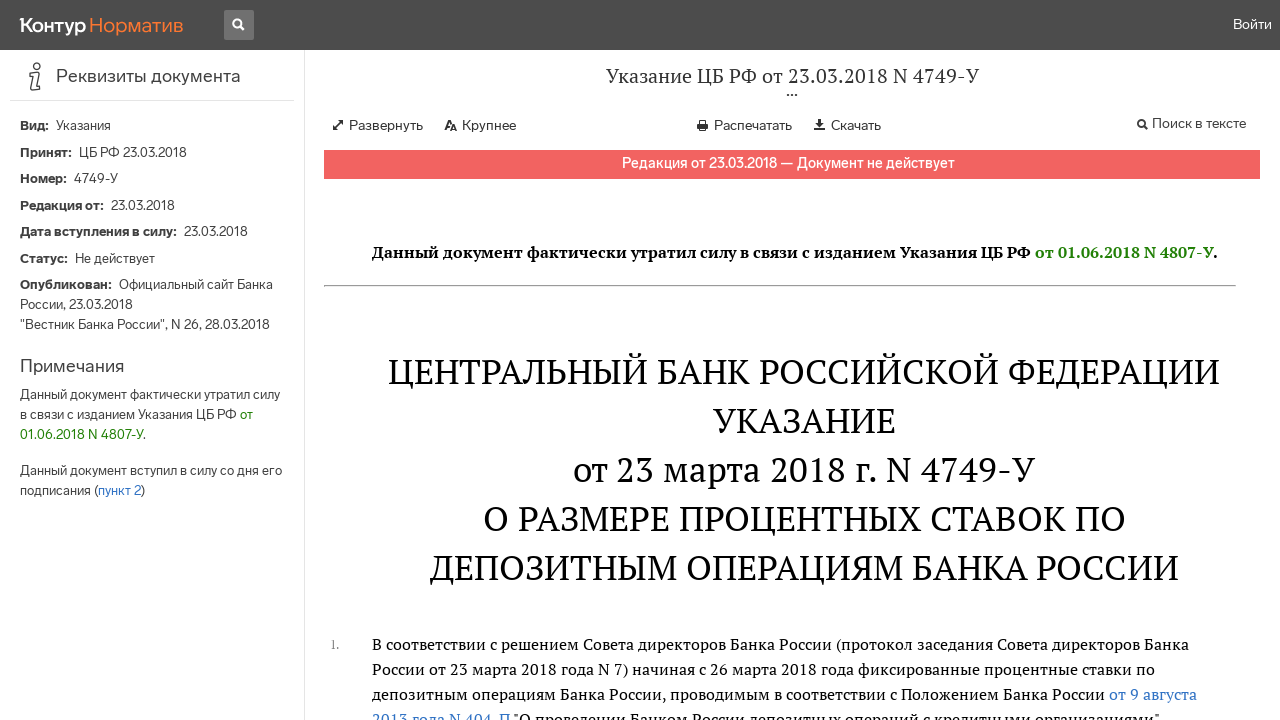

--- FILE ---
content_type: application/javascript
request_url: https://normativ.kontur.ru/theme/bundles/5341.6ce4ebd702ed52b5cfea.js
body_size: 199900
content:
/*! For license information please see 5341.6ce4ebd702ed52b5cfea.js.LICENSE.txt */
(self.webpackChunknormativ=self.webpackChunknormativ||[]).push([[5341],{94371:function(e,t,n){"use strict";n.d(t,{Z:function(){return r}});var r={animationIterationCount:1,aspectRatio:1,borderImageOutset:1,borderImageSlice:1,borderImageWidth:1,boxFlex:1,boxFlexGroup:1,boxOrdinalGroup:1,columnCount:1,columns:1,flex:1,flexGrow:1,flexPositive:1,flexShrink:1,flexNegative:1,flexOrder:1,gridRow:1,gridRowEnd:1,gridRowSpan:1,gridRowStart:1,gridColumn:1,gridColumnEnd:1,gridColumnSpan:1,gridColumnStart:1,msGridRow:1,msGridRowSpan:1,msGridColumn:1,msGridColumnSpan:1,fontWeight:1,lineHeight:1,opacity:1,order:1,orphans:1,tabSize:1,widows:1,zIndex:1,zoom:1,WebkitLineClamp:1,fillOpacity:1,floodOpacity:1,stopOpacity:1,strokeDasharray:1,strokeDashoffset:1,strokeMiterlimit:1,strokeOpacity:1,strokeWidth:1}},12599:function(e,t,n){"use strict";function r(){return r=Object.assign?Object.assign.bind():function(e){for(var t=1;t<arguments.length;t++){var n=arguments[t];for(var r in n)Object.prototype.hasOwnProperty.call(n,r)&&(e[r]=n[r])}return e},r.apply(this,arguments)}var o;n.d(t,{Ep:function(){return d},J0:function(){return s},LX:function(){return E},RQ:function(){return O},WK:function(){return H},X3:function(){return M},Zn:function(){return P},Zq:function(){return L},aU:function(){return o},cP:function(){return f},fp:function(){return h},lX:function(){return a},pC:function(){return I}}),function(e){e.Pop="POP",e.Push="PUSH",e.Replace="REPLACE"}(o||(o={}));const i="popstate";function a(e){return void 0===e&&(e={}),function(e,t,n,a){void 0===a&&(a={});let{window:u=document.defaultView,v5Compat:f=!1}=a,p=u.history,h=o.Pop,g=null,m=y();function y(){return(p.state||{idx:null}).idx}function b(){h=o.Pop;let e=y(),t=null==e?null:e-m;m=e,g&&g({action:h,location:k.location,delta:t})}function v(e){let t="null"!==u.location.origin?u.location.origin:u.location.href,n="string"==typeof e?e:d(e);return s(t,"No window.location.(origin|href) available to create URL for href: "+n),new URL(n,t)}null==m&&(m=0,p.replaceState(r({},p.state,{idx:m}),""));let k={get action(){return h},get location(){return e(u,p)},listen(e){if(g)throw new Error("A history only accepts one active listener");return u.addEventListener(i,b),g=e,()=>{u.removeEventListener(i,b),g=null}},createHref(e){return t(u,e)},createURL:v,encodeLocation(e){let t=v(e);return{pathname:t.pathname,search:t.search,hash:t.hash}},push:function(e,t){h=o.Push;let r=l(k.location,e,t);n&&n(r,e),m=y()+1;let i=c(r,m),a=k.createHref(r);try{p.pushState(i,"",a)}catch(e){if(e instanceof DOMException&&"DataCloneError"===e.name)throw e;u.location.assign(a)}f&&g&&g({action:h,location:k.location,delta:1})},replace:function(e,t){h=o.Replace;let r=l(k.location,e,t);n&&n(r,e),m=y();let i=c(r,m),a=k.createHref(r);p.replaceState(i,"",a),f&&g&&g({action:h,location:k.location,delta:0})},go(e){return p.go(e)}};return k}((function(e,t){let{pathname:n,search:r,hash:o}=e.location;return l("",{pathname:n,search:r,hash:o},t.state&&t.state.usr||null,t.state&&t.state.key||"default")}),(function(e,t){return"string"==typeof t?t:d(t)}),null,e)}function s(e,t){if(!1===e||null==e)throw new Error(t)}function u(e,t){if(!e){"undefined"!=typeof console&&console.warn(t);try{throw new Error(t)}catch(e){}}}function c(e,t){return{usr:e.state,key:e.key,idx:t}}function l(e,t,n,o){return void 0===n&&(n=null),r({pathname:"string"==typeof e?e:e.pathname,search:"",hash:""},"string"==typeof t?f(t):t,{state:n,key:t&&t.key||o||Math.random().toString(36).substr(2,8)})}function d(e){let{pathname:t="/",search:n="",hash:r=""}=e;return n&&"?"!==n&&(t+="?"===n.charAt(0)?n:"?"+n),r&&"#"!==r&&(t+="#"===r.charAt(0)?r:"#"+r),t}function f(e){let t={};if(e){let n=e.indexOf("#");n>=0&&(t.hash=e.substr(n),e=e.substr(0,n));let r=e.indexOf("?");r>=0&&(t.search=e.substr(r),e=e.substr(0,r)),e&&(t.pathname=e)}return t}var p;function h(e,t,n){void 0===n&&(n="/");let r=P(("string"==typeof t?f(t):t).pathname||"/",n);if(null==r)return null;let o=g(e);!function(e){e.sort(((e,t)=>e.score!==t.score?t.score-e.score:function(e,t){return e.length===t.length&&e.slice(0,-1).every(((e,n)=>e===t[n]))?e[e.length-1]-t[t.length-1]:0}(e.routesMeta.map((e=>e.childrenIndex)),t.routesMeta.map((e=>e.childrenIndex)))))}(o);let i=null;for(let e=0;null==i&&e<o.length;++e)i=C(o[e],B(r));return i}function g(e,t,n,r){void 0===t&&(t=[]),void 0===n&&(n=[]),void 0===r&&(r="");let o=(e,o,i)=>{let a={relativePath:void 0===i?e.path||"":i,caseSensitive:!0===e.caseSensitive,childrenIndex:o,route:e};a.relativePath.startsWith("/")&&(s(a.relativePath.startsWith(r),'Absolute route path "'+a.relativePath+'" nested under path "'+r+'" is not valid. An absolute child route path must start with the combined path of all its parent routes.'),a.relativePath=a.relativePath.slice(r.length));let u=O([r,a.relativePath]),c=n.concat(a);e.children&&e.children.length>0&&(s(!0!==e.index,'Index routes must not have child routes. Please remove all child routes from route path "'+u+'".'),g(e.children,t,c,u)),(null!=e.path||e.index)&&t.push({path:u,score:w(u,e.index),routesMeta:c})};return e.forEach(((e,t)=>{var n;if(""!==e.path&&null!=(n=e.path)&&n.includes("?"))for(let n of m(e.path))o(e,t,n);else o(e,t)})),t}function m(e){let t=e.split("/");if(0===t.length)return[];let[n,...r]=t,o=n.endsWith("?"),i=n.replace(/\?$/,"");if(0===r.length)return o?[i,""]:[i];let a=m(r.join("/")),s=[];return s.push(...a.map((e=>""===e?i:[i,e].join("/")))),o&&s.push(...a),s.map((t=>e.startsWith("/")&&""===t?"/":t))}!function(e){e.data="data",e.deferred="deferred",e.redirect="redirect",e.error="error"}(p||(p={})),new Set(["lazy","caseSensitive","path","id","index","children"]);const y=/^:\w+$/,b=3,v=2,k=1,S=10,x=-2,_=e=>"*"===e;function w(e,t){let n=e.split("/"),r=n.length;return n.some(_)&&(r+=x),t&&(r+=v),n.filter((e=>!_(e))).reduce(((e,t)=>e+(y.test(t)?b:""===t?k:S)),r)}function C(e,t){let{routesMeta:n}=e,r={},o="/",i=[];for(let e=0;e<n.length;++e){let a=n[e],s=e===n.length-1,u="/"===o?t:t.slice(o.length)||"/",c=E({path:a.relativePath,caseSensitive:a.caseSensitive,end:s},u);if(!c)return null;Object.assign(r,c.params);let l=a.route;i.push({params:r,pathname:O([o,c.pathname]),pathnameBase:D(O([o,c.pathnameBase])),route:l}),"/"!==c.pathnameBase&&(o=O([o,c.pathnameBase]))}return i}function E(e,t){"string"==typeof e&&(e={path:e,caseSensitive:!1,end:!0});let[n,r]=function(e,t,n){void 0===t&&(t=!1),void 0===n&&(n=!0),u("*"===e||!e.endsWith("*")||e.endsWith("/*"),'Route path "'+e+'" will be treated as if it were "'+e.replace(/\*$/,"/*")+'" because the `*` character must always follow a `/` in the pattern. To get rid of this warning, please change the route path to "'+e.replace(/\*$/,"/*")+'".');let r=[],o="^"+e.replace(/\/*\*?$/,"").replace(/^\/*/,"/").replace(/[\\.*+^$?{}|()[\]]/g,"\\$&").replace(/\/:(\w+)/g,((e,t)=>(r.push(t),"/([^\\/]+)")));return e.endsWith("*")?(r.push("*"),o+="*"===e||"/*"===e?"(.*)$":"(?:\\/(.+)|\\/*)$"):n?o+="\\/*$":""!==e&&"/"!==e&&(o+="(?:(?=\\/|$))"),[new RegExp(o,t?void 0:"i"),r]}(e.path,e.caseSensitive,e.end),o=t.match(n);if(!o)return null;let i=o[0],a=i.replace(/(.)\/+$/,"$1"),s=o.slice(1);return{params:r.reduce(((e,t,n)=>{if("*"===t){let e=s[n]||"";a=i.slice(0,i.length-e.length).replace(/(.)\/+$/,"$1")}return e[t]=function(e,t){try{return decodeURIComponent(e)}catch(n){return u(!1,'The value for the URL param "'+t+'" will not be decoded because the string "'+e+'" is a malformed URL segment. This is probably due to a bad percent encoding ('+n+")."),e}}(s[n]||"",t),e}),{}),pathname:i,pathnameBase:a,pattern:e}}function B(e){try{return decodeURI(e)}catch(t){return u(!1,'The URL path "'+e+'" could not be decoded because it is is a malformed URL segment. This is probably due to a bad percent encoding ('+t+")."),e}}function P(e,t){if("/"===t)return e;if(!e.toLowerCase().startsWith(t.toLowerCase()))return null;let n=t.endsWith("/")?t.length-1:t.length,r=e.charAt(n);return r&&"/"!==r?null:e.slice(n)||"/"}function T(e,t,n,r){return"Cannot include a '"+e+"' character in a manually specified `to."+t+"` field ["+JSON.stringify(r)+"].  Please separate it out to the `to."+n+'` field. Alternatively you may provide the full path as a string in <Link to="..."> and the router will parse it for you.'}function L(e){return e.filter(((e,t)=>0===t||e.route.path&&e.route.path.length>0))}function I(e,t,n,o){let i;void 0===o&&(o=!1),"string"==typeof e?i=f(e):(i=r({},e),s(!i.pathname||!i.pathname.includes("?"),T("?","pathname","search",i)),s(!i.pathname||!i.pathname.includes("#"),T("#","pathname","hash",i)),s(!i.search||!i.search.includes("#"),T("#","search","hash",i)));let a,u=""===e||""===i.pathname,c=u?"/":i.pathname;if(o||null==c)a=n;else{let e=t.length-1;if(c.startsWith("..")){let t=c.split("/");for(;".."===t[0];)t.shift(),e-=1;i.pathname=t.join("/")}a=e>=0?t[e]:"/"}let l=function(e,t){void 0===t&&(t="/");let{pathname:n,search:r="",hash:o=""}="string"==typeof e?f(e):e,i=n?n.startsWith("/")?n:function(e,t){let n=t.replace(/\/+$/,"").split("/");return e.split("/").forEach((e=>{".."===e?n.length>1&&n.pop():"."!==e&&n.push(e)})),n.length>1?n.join("/"):"/"}(n,t):t;return{pathname:i,search:R(r),hash:A(o)}}(i,a),d=c&&"/"!==c&&c.endsWith("/"),p=(u||"."===c)&&n.endsWith("/");return l.pathname.endsWith("/")||!d&&!p||(l.pathname+="/"),l}const O=e=>e.join("/").replace(/\/\/+/g,"/"),D=e=>e.replace(/\/+$/,"").replace(/^\/*/,"/"),R=e=>e&&"?"!==e?e.startsWith("?")?e:"?"+e:"",A=e=>e&&"#"!==e?e.startsWith("#")?e:"#"+e:"";class M extends Error{}function H(e){return null!=e&&"number"==typeof e.status&&"string"==typeof e.statusText&&"boolean"==typeof e.internal&&"data"in e}const N=["post","put","patch","delete"],F=(new Set(N),["get",...N]);new Set(F),new Set([301,302,303,307,308]),new Set([307,308]),Symbol("deferred")},69921:function(e,t,n){"use strict";n.d(t,{j:function(){return u}});var r=n(61585),o=n(93371),i=n(24121),a=n(47513),s=n(13821);function u(){s.WINDOW&&s.WINDOW.document?s.WINDOW.document.addEventListener("visibilitychange",(()=>{const e=(0,r.x1)();if(s.WINDOW.document.hidden&&e){const t="cancelled",{op:n,status:r}=(0,o.XU)(e);a.X&&i.kg.log(`[Tracing] Transaction: ${t} -> since tab moved to the background, op: ${n}`),r||e.setStatus(t),e.setTag("visibilitychange","document.hidden"),e.end()}})):a.X&&i.kg.warn("[Tracing] Could not set up background tab detection due to lack of global document")}},29645:function(e,t,n){"use strict";n.d(t,{PR:function(){return A},to:function(){return H},YF:function(){return N},$A:function(){return M},_j:function(){return F}});var r=n(24121),o=n(37780),i=n(47513);const a=(e,t,n)=>{let r,o;return i=>{t.value>=0&&(i||n)&&(o=t.value-(r||0),(o||void 0===r)&&(r=t.value,t.delta=o,e(t)))}};var s=n(13821);const u=()=>s.WINDOW.__WEB_VITALS_POLYFILL__?s.WINDOW.performance&&(performance.getEntriesByType&&performance.getEntriesByType("navigation")[0]||(()=>{const e=s.WINDOW.performance.timing,t=s.WINDOW.performance.navigation.type,n={entryType:"navigation",startTime:0,type:2==t?"back_forward":1===t?"reload":"navigate"};for(const t in e)"navigationStart"!==t&&"toJSON"!==t&&(n[t]=Math.max(e[t]-e.navigationStart,0));return n})()):s.WINDOW.performance&&performance.getEntriesByType&&performance.getEntriesByType("navigation")[0],c=()=>{const e=u();return e&&e.activationStart||0},l=(e,t)=>{const n=u();let r="navigate";return n&&(r=s.WINDOW.document.prerendering||c()>0?"prerender":n.type.replace(/_/g,"-")),{name:e,value:void 0===t?-1:t,rating:"good",delta:0,entries:[],id:`v3-${Date.now()}-${Math.floor(8999999999999*Math.random())+1e12}`,navigationType:r}},d=(e,t,n)=>{try{if(PerformanceObserver.supportedEntryTypes.includes(e)){const r=new PerformanceObserver((e=>{t(e.getEntries())}));return r.observe(Object.assign({type:e,buffered:!0},n||{})),r}}catch(e){}};var f=n(80188);const p=e=>{const t=l("CLS",0);let n,r=0,o=[];const i=e=>{e.forEach((e=>{if(!e.hadRecentInput){const i=o[0],a=o[o.length-1];r&&0!==o.length&&e.startTime-a.startTime<1e3&&e.startTime-i.startTime<5e3?(r+=e.value,o.push(e)):(r=e.value,o=[e]),r>t.value&&(t.value=r,t.entries=o,n&&n())}}))},s=d("layout-shift",i);if(s){n=a(e,t);const r=()=>{i(s.takeRecords()),n(!0)};return(0,f.u)(r),r}};var h=n(25029);const g=e=>{const t=(0,h.Y)(),n=l("FID");let r;const o=e=>{e.startTime<t.firstHiddenTime&&(n.value=e.processingStart-e.startTime,n.entries.push(e),r(!0))},i=e=>{e.forEach(o)},s=d("first-input",i);r=a(e,n),s&&(0,f.u)((()=>{i(s.takeRecords()),s.disconnect()}),!0)};let m=0,y=1/0,b=0;const v=e=>{e.forEach((e=>{e.interactionId&&(y=Math.min(y,e.interactionId),b=Math.max(b,e.interactionId),m=b?(b-y)/7+1:0)}))};let k;const S=()=>{"interactionCount"in performance||k||(k=d("event",v,{type:"event",buffered:!0,durationThreshold:0}))},x=()=>k?m:performance.interactionCount||0,_=[],w={},C=e=>{const t=_[_.length-1],n=w[e.interactionId];if(n||_.length<10||e.duration>t.latency){if(n)n.entries.push(e),n.latency=Math.max(n.latency,e.duration);else{const t={id:e.interactionId,latency:e.duration,entries:[e]};w[t.id]=t,_.push(t)}_.sort(((e,t)=>t.latency-e.latency)),_.splice(10).forEach((e=>{delete w[e.id]}))}},E=(e,t)=>{t=t||{},S();const n=l("INP");let r;const o=e=>{e.forEach((e=>{e.interactionId&&C(e),"first-input"===e.entryType&&!_.some((t=>t.entries.some((t=>e.duration===t.duration&&e.startTime===t.startTime))))&&C(e)}));const t=(()=>{const e=Math.min(_.length-1,Math.floor(x()/50));return _[e]})();t&&t.latency!==n.value&&(n.value=t.latency,n.entries=t.entries,r())},i=d("event",o,{durationThreshold:t.durationThreshold||40});r=a(e,n,t.reportAllChanges),i&&(i.observe({type:"first-input",buffered:!0}),(0,f.u)((()=>{o(i.takeRecords()),n.value<0&&x()>0&&(n.value=0,n.entries=[]),r(!0)})))},B={},P=e=>{const t=(0,h.Y)(),n=l("LCP");let r;const o=e=>{const o=e[e.length-1];if(o){const e=Math.max(o.startTime-c(),0);e<t.firstHiddenTime&&(n.value=e,n.entries=[o],r())}},i=d("largest-contentful-paint",o);if(i){r=a(e,n);const t=()=>{B[n.id]||(o(i.takeRecords()),i.disconnect(),B[n.id]=!0,r(!0))};return["keydown","click"].forEach((e=>{addEventListener(e,t,{once:!0,capture:!0})})),(0,f.u)(t,!0),t}},T={},L={};let I,O,D,R;function A(e,t=!1){return X("cls",e,j,I,t)}function M(e,t=!1){return X("lcp",e,U,D,t)}function H(e){return X("fid",e,W,O)}function N(e){return X("inp",e,$,R)}function F(e,t){return Y(e,t),L[e]||(function(e){const t={};"event"===e&&(t.durationThreshold=0),d(e,(t=>{z(e,{entries:t})}),t)}(e),L[e]=!0),G(e,t)}function z(e,t){const n=T[e];if(n&&n.length)for(const a of n)try{a(t)}catch(t){i.X&&r.kg.error(`Error while triggering instrumentation handler.\nType: ${e}\nName: ${(0,o.$P)(a)}\nError:`,t)}}function j(){return p((e=>{z("cls",{metric:e}),I=e}))}function W(){return g((e=>{z("fid",{metric:e}),O=e}))}function U(){return P((e=>{z("lcp",{metric:e}),D=e}))}function $(){return E((e=>{z("inp",{metric:e}),R=e}))}function X(e,t,n,r,o=!1){let i;return Y(e,t),L[e]||(i=n(),L[e]=!0),r&&t({metric:r}),G(e,t,o?i:void 0)}function Y(e,t){T[e]=T[e]||[],T[e].push(t)}function G(e,t,n){return()=>{n&&n();const r=T[e];if(!r)return;const o=r.indexOf(t);-1!==o&&r.splice(o,1)}}},53823:function(e,t,n){"use strict";n.d(t,{f7:function(){return I},NR:function(){return L},sn:function(){return T},Fv:function(){return P},PR:function(){return B}});var r=n(61585),o=n(80759),i=n(37906);function a(e){return[{type:"span"},e]}var s=n(93371),u=n(3684),c=n(86681),l=n(93809),d=n(3123),f=n(24121),p=n(25807),h=n(47513),g=n(29645),m=n(13821),y=n(25029);function b(e){return"number"==typeof e&&isFinite(e)}function v(e,{startTimestamp:t,...n}){return t&&e.startTimestamp>t&&(e.startTimestamp=t),e.startChild({startTimestamp:t,...n})}const k=2147483647;function S(e){return e/1e3}function x(){return m.WINDOW&&m.WINDOW.addEventListener&&m.WINDOW.performance}let _,w,C=0,E={};function B(){const e=x();if(e&&l.Z1){e.mark&&m.WINDOW.performance.mark("sentry-tracing-init");const t=(0,g.to)((({metric:e})=>{const t=e.entries[e.entries.length-1];if(!t)return;const n=S(l.Z1),r=S(t.startTime);h.X&&f.kg.log("[Measurements] Adding FID"),E.fid={value:e.value,unit:"millisecond"},E["mark.fid"]={value:n+r,unit:"second"}})),n=(0,g.PR)((({metric:e})=>{const t=e.entries[e.entries.length-1];t&&(h.X&&f.kg.log("[Measurements] Adding CLS"),E.cls={value:e.value,unit:""},w=t)}),!0),r=(0,g.$A)((({metric:e})=>{const t=e.entries[e.entries.length-1];t&&(h.X&&f.kg.log("[Measurements] Adding LCP"),E.lcp={value:e.value,unit:"millisecond"},_=t)}),!0);return()=>{t(),n(),r()}}return()=>{}}function P(){(0,g._j)("longtask",(({entries:e})=>{for(const t of e){const e=(0,r.x1)();if(!e)return;const n=S(l.Z1+t.startTime),o=S(t.duration);e.startChild({description:"Main UI thread blocked",op:"ui.long-task",origin:"auto.ui.browser.metrics",startTimestamp:n,endTimestamp:n+o})}}))}function T(){(0,g._j)("event",(({entries:e})=>{for(const t of e){const e=(0,r.x1)();if(!e)return;if("click"===t.name){const n=S(l.Z1+t.startTime),r=S(t.duration),o={description:(0,d.Rt)(t.target),op:`ui.interaction.${t.name}`,origin:"auto.ui.browser.metrics",startTimestamp:n,endTimestamp:n+r},i=(0,d.iY)(t.target);i&&(o.attributes={"ui.component_name":i}),e.startChild(o)}}}))}function L(e){if(x()&&l.Z1){const t=function(e){return(0,g.YF)((({metric:t})=>{const n=t.entries.find((e=>"click"===e.name)),r=(0,o.s3)();if(!n||!r)return;const s=r.getOptions(),p=S(l.Z1+n.startTime),g=S(t.value),{routeName:y,parentContext:b,activeTransaction:v,user:k,replayId:x}=void 0!==n.interactionId?e[n.interactionId]:{routeName:void 0,parentContext:void 0,activeTransaction:void 0,user:void 0,replayId:void 0},_=void 0!==k?k.email||k.id||k.ip_address:void 0,w=void 0!==v?v.getProfileId():void 0,C=new i.D({startTimestamp:p,endTimestamp:p+g,op:"ui.interaction.click",name:(0,d.Rt)(n.target),attributes:{release:s.release,environment:s.environment,transaction:y,...void 0!==_&&""!==_?{user:_}:{},...void 0!==w?{profile_id:w}:{},...void 0!==x?{replay_id:x}:{}},exclusiveTime:t.value,measurements:{inp:{value:t.value,unit:"millisecond"}}}),E=function(e,t){if(!(0,u.z)(t))return!1;let n;return n=void 0!==e&&"function"==typeof t.tracesSampler?t.tracesSampler({transactionContext:e,name:e.name,parentSampled:e.parentSampled,attributes:{...e.data,...e.attributes},location:m.WINDOW.location}):void 0!==e&&void 0!==e.sampled?e.sampled:void 0!==t.tracesSampleRate?t.tracesSampleRate:1,(0,c.X)(n)?n:(h.X&&f.kg.warn("[Tracing] Discarding transaction because of invalid sample rate."),!1)}(b,s);if(E)if(Math.random()<E){const e=C?(B=[C],function(e,t=[]){return[e,t]}({sent_at:(new Date).toISOString()},B.map(a))):void 0,t=r&&r.getTransport();t&&e&&t.send(e).then(null,(e=>{h.X&&f.kg.error("Error while sending interaction:",e)}))}else var B}))}(e);return()=>{t()}}return()=>{}}function I(e){const t=x();if(!t||!m.WINDOW.performance.getEntries||!l.Z1)return;h.X&&f.kg.log("[Tracing] Adding & adjusting spans using Performance API");const n=S(l.Z1),o=t.getEntries();let i,a;const{op:u,start_timestamp:c}=(0,s.XU)(e);if(o.slice(C).forEach((t=>{const r=S(t.startTime),o=S(t.duration);if(!("navigation"===e.op&&c&&n+r<c))switch(t.entryType){case"navigation":!function(e,t,n){["unloadEvent","redirect","domContentLoadedEvent","loadEvent","connect"].forEach((r=>{O(e,t,r,n)})),O(e,t,"secureConnection",n,"TLS/SSL","connectEnd"),O(e,t,"fetch",n,"cache","domainLookupStart"),O(e,t,"domainLookup",n,"DNS"),function(e,t,n){t.responseEnd&&(v(e,{op:"browser",origin:"auto.browser.browser.metrics",description:"request",startTimestamp:n+S(t.requestStart),endTimestamp:n+S(t.responseEnd)}),v(e,{op:"browser",origin:"auto.browser.browser.metrics",description:"response",startTimestamp:n+S(t.responseStart),endTimestamp:n+S(t.responseEnd)}))}(e,t,n)}(e,t,n),i=n+S(t.responseStart),a=n+S(t.requestStart);break;case"mark":case"paint":case"measure":{!function(e,t,n,r,o){const i=o+n,a=i+r;v(e,{description:t.name,endTimestamp:a,op:t.entryType,origin:"auto.resource.browser.metrics",startTimestamp:i})}(e,t,r,o,n);const i=(0,y.Y)(),a=t.startTime<i.firstHiddenTime;"first-paint"===t.name&&a&&(h.X&&f.kg.log("[Measurements] Adding FP"),E.fp={value:t.startTime,unit:"millisecond"}),"first-contentful-paint"===t.name&&a&&(h.X&&f.kg.log("[Measurements] Adding FCP"),E.fcp={value:t.startTime,unit:"millisecond"});break}case"resource":!function(e,t,n,r,o,i){if("xmlhttprequest"===t.initiatorType||"fetch"===t.initiatorType)return;const a=(0,p.en)(n),s={};D(s,t,"transferSize","http.response_transfer_size"),D(s,t,"encodedBodySize","http.response_content_length"),D(s,t,"decodedBodySize","http.decoded_response_content_length"),"renderBlockingStatus"in t&&(s["resource.render_blocking_status"]=t.renderBlockingStatus),a.protocol&&(s["url.scheme"]=a.protocol.split(":").pop()),a.host&&(s["server.address"]=a.host),s["url.same_origin"]=n.includes(m.WINDOW.location.origin);const u=i+r,c=u+o;v(e,{description:n.replace(m.WINDOW.location.origin,""),endTimestamp:c,op:t.initiatorType?`resource.${t.initiatorType}`:"resource.other",origin:"auto.resource.browser.metrics",startTimestamp:u,data:s})}(e,t,t.name,r,o,n)}})),C=Math.max(o.length-1,0),function(e){const t=m.WINDOW.navigator;if(!t)return;const n=t.connection;n&&(n.effectiveType&&e.setTag("effectiveConnectionType",n.effectiveType),n.type&&e.setTag("connectionType",n.type),b(n.rtt)&&(E["connection.rtt"]={value:n.rtt,unit:"millisecond"})),b(t.deviceMemory)&&e.setTag("deviceMemory",`${t.deviceMemory} GB`),b(t.hardwareConcurrency)&&e.setTag("hardwareConcurrency",String(t.hardwareConcurrency))}(e),"pageload"===u){!function(e,t,n,r){"number"==typeof t&&r&&(h.X&&f.kg.log("[Measurements] Adding TTFB"),e.ttfb={value:1e3*Math.max(t-r,0),unit:"millisecond"},"number"==typeof n&&n<=t&&(e["ttfb.requestTime"]={value:1e3*(t-n),unit:"millisecond"}))}(E,i,a,c),["fcp","fp","lcp"].forEach((e=>{if(!E[e]||!c||n>=c)return;const t=E[e].value,r=n+S(t),o=Math.abs(1e3*(r-c)),i=o-t;h.X&&f.kg.log(`[Measurements] Normalized ${e} from ${t} to ${o} (${i})`),E[e].value=o}));const t=E["mark.fid"];t&&E.fid&&(v(e,{description:"first input delay",endTimestamp:t.value+S(E.fid.value),op:"ui.action",origin:"auto.ui.browser.metrics",startTimestamp:t.value}),delete E["mark.fid"]),"fcp"in E||delete E.cls,Object.keys(E).forEach((e=>{!function(e,t,n){const o=(0,r.x1)();o&&o.setMeasurement(e,t,n)}(e,E[e].value,E[e].unit)})),function(e){_&&(h.X&&f.kg.log("[Measurements] Adding LCP Data"),_.element&&e.setTag("lcp.element",(0,d.Rt)(_.element)),_.id&&e.setTag("lcp.id",_.id),_.url&&e.setTag("lcp.url",_.url.trim().slice(0,200)),e.setTag("lcp.size",_.size)),w&&w.sources&&(h.X&&f.kg.log("[Measurements] Adding CLS Data"),w.sources.forEach(((t,n)=>e.setTag(`cls.source.${n+1}`,(0,d.Rt)(t.node)))))}(e)}_=void 0,w=void 0,E={}}function O(e,t,n,r,o,i){const a=i?t[i]:t[`${n}End`],s=t[`${n}Start`];s&&a&&v(e,{op:"browser",origin:"auto.browser.browser.metrics",description:o||n,startTimestamp:r+S(s),endTimestamp:r+S(a)})}function D(e,t,n,r){const o=t[n];null!=o&&o<k&&(e[r]=o)}},16007:function(e,t,n){"use strict";n.d(t,{k3:function(){return L},L7:function(){return I}});var r=n(93371),o=n(3684),i=n(87895),a=n(80759),s=n(24900),u=n(15584),c=n(1682),l=n(33543),d=n(29040),f=n(8577),p=n(24121),h=n(38380);const g=(0,h.R)();function m(e){return e&&/^function fetch\(\)\s+\{\s+\[native code\]\s+\}$/.test(e.toString())}var y=n(93099);function b(){(function(){if("string"==typeof EdgeRuntime)return!0;if(!function(){if(!("fetch"in g))return!1;try{return new Headers,new Request("http://www.example.com"),new Response,!0}catch(e){return!1}}())return!1;if(m(g.fetch))return!0;let e=!1;const t=g.document;if(t&&"function"==typeof t.createElement)try{const n=t.createElement("iframe");n.hidden=!0,t.head.appendChild(n),n.contentWindow&&n.contentWindow.fetch&&(e=m(n.contentWindow.fetch)),t.head.removeChild(n)}catch(e){f.X&&p.kg.warn("Could not create sandbox iframe for pure fetch check, bailing to window.fetch: ",e)}return e})()&&(0,d.hl)(h.GLOBAL_OBJ,"fetch",(function(e){return function(...t){const{method:n,url:r}=function(e){if(0===e.length)return{method:"GET",url:""};if(2===e.length){const[t,n]=e;return{url:k(t),method:v(n,"method")?String(n.method).toUpperCase():"GET"}}const t=e[0];return{url:k(t),method:v(t,"method")?String(t.method).toUpperCase():"GET"}}(t),o={args:t,fetchData:{method:n,url:r},startTimestamp:Date.now()};return(0,y.rK)("fetch",{...o}),e.apply(h.GLOBAL_OBJ,t).then((e=>{const t={...o,endTimestamp:Date.now(),response:e};return(0,y.rK)("fetch",t),e}),(e=>{const t={...o,endTimestamp:Date.now(),error:e};throw(0,y.rK)("fetch",t),e}))}}))}function v(e,t){return!!e&&"object"==typeof e&&!!e[t]}function k(e){return"string"==typeof e?e:e?v(e,"url")?e.url:e.toString?e.toString():"":""}var S=n(83793);const x=h.GLOBAL_OBJ,_="__sentry_xhr_v3__";function w(){if(!x.XMLHttpRequest)return;const e=XMLHttpRequest.prototype;(0,d.hl)(e,"open",(function(e){return function(...t){const n=Date.now(),r=(0,S.HD)(t[0])?t[0].toUpperCase():void 0,o=function(e){if((0,S.HD)(e))return e;try{return e.toString()}catch(e){}}(t[1]);if(!r||!o)return e.apply(this,t);this[_]={method:r,url:o,request_headers:{}},"POST"===r&&o.match(/sentry_key/)&&(this.__sentry_own_request__=!0);const i=()=>{const e=this[_];if(e&&4===this.readyState){try{e.status_code=this.status}catch(e){}const t={args:[r,o],endTimestamp:Date.now(),startTimestamp:n,xhr:this};(0,y.rK)("xhr",t)}};return"onreadystatechange"in this&&"function"==typeof this.onreadystatechange?(0,d.hl)(this,"onreadystatechange",(function(e){return function(...t){return i(),e.apply(this,t)}})):this.addEventListener("readystatechange",i),(0,d.hl)(this,"setRequestHeader",(function(e){return function(...t){const[n,r]=t,o=this[_];return o&&(0,S.HD)(n)&&(0,S.HD)(r)&&(o.request_headers[n.toLowerCase()]=r),e.apply(this,t)}})),e.apply(this,t)}})),(0,d.hl)(e,"send",(function(e){return function(...t){const n=this[_];if(!n)return e.apply(this,t);void 0!==t[0]&&(n.body=t[0]);const r={args:[n.method,n.url],startTimestamp:Date.now(),xhr:this};return(0,y.rK)("xhr",r),e.apply(this,t)}}))}var C=n(93809);var E=n(62001),B=n(73855);var P=n(29645);const T=["localhost",/^\/(?!\/)/],L={traceFetch:!0,traceXHR:!0,enableHTTPTimings:!0,tracingOrigins:T,tracePropagationTargets:T};function I(e){const{traceFetch:t,traceXHR:n,tracePropagationTargets:d,tracingOrigins:f,shouldCreateSpanForRequest:p,enableHTTPTimings:h}={traceFetch:L.traceFetch,traceXHR:L.traceXHR,...e},g="function"==typeof p?p:e=>!0,m=e=>function(e,t){return function(e,t=[],n=!1){return t.some((t=>function(e,t,n=!1){return!!(0,S.HD)(e)&&((0,S.Kj)(t)?t.test(e):!!(0,S.HD)(t)&&(n?e===t:e.includes(t)))}(e,t,n)))}(e,t||T)}(e,d||f),v={};var k;t&&function(e){const t="fetch";(0,y.Hj)(t,(e=>{const t=function(e,t,n,d,f="auto.http.browser"){if(!(0,o.z)()||!e.fetchData)return;const p=t(e.fetchData.url);if(e.endTimestamp&&p){const t=e.fetchData.__span;if(!t)return;const n=d[t];if(n){if(e.response){(0,i.Q0)(n,e.response.status);const t=e.response&&e.response.headers&&e.response.headers.get("content-length");if(t){const e=parseInt(t);e>0&&n.setAttribute("http.response_content_length",e)}}else e.error&&n.setStatus("internal_error");n.end(),delete d[t]}return}const h=(0,a.nZ)(),g=(0,a.s3)(),{method:m,url:y}=e.fetchData,b=p?(0,u.qp)({name:`${m} ${y}`,onlyIfParent:!0,attributes:{url:y,type:"fetch","http.method":m,[c.S3]:f},op:"http.client"}):void 0;if(b&&(e.fetchData.__span=b.spanContext().spanId,d[b.spanContext().spanId]=b),n(e.fetchData.url)&&g){const t=e.args[0];e.args[1]=e.args[1]||{};const n=e.args[1];n.headers=function(e,t,n,o,i){const a=i||n.getSpan(),u=(0,s.aF)(),{traceId:c,spanId:d,sampled:f,dsc:p}={...u.getPropagationContext(),...n.getPropagationContext()},h=a?(0,r.Hb)(a):(0,E.$p)(c,d,f),g=(0,B.IQ)(p||(a?(0,l.j)(a):(0,l._)(c,t,n))),m=o.headers||("undefined"!=typeof Request&&(0,S.V9)(e,Request)?e.headers:void 0);if(m){if("undefined"!=typeof Headers&&(0,S.V9)(m,Headers)){const e=new Headers(m);return e.append("sentry-trace",h),g&&e.append(B.bU,g),e}if(Array.isArray(m)){const e=[...m,["sentry-trace",h]];return g&&e.push([B.bU,g]),e}{const e="baggage"in m?m.baggage:void 0,t=[];return Array.isArray(e)?t.push(...e):e&&t.push(e),g&&t.push(g),{...m,"sentry-trace":h,baggage:t.length>0?t.join(","):void 0}}}return{"sentry-trace":h,baggage:g}}(t,g,h,n,b)}return b}(e,g,m,v);h&&t&&O(t)})),(0,y.D2)(t,b)}(),n&&(k=e=>{const t=function(e,t,n,d){const f=e.xhr,p=f&&f[_];if(!(0,o.z)()||!f||f.__sentry_own_request__||!p)return;const h=t(p.url);if(e.endTimestamp&&h){const e=f.__sentry_xhr_span_id__;if(!e)return;const t=d[e];return void(t&&void 0!==p.status_code&&((0,i.Q0)(t,p.status_code),t.end(),delete d[e]))}const g=(0,a.nZ)(),m=(0,s.aF)(),y=h?(0,u.qp)({name:`${p.method} ${p.url}`,onlyIfParent:!0,attributes:{type:"xhr","http.method":p.method,url:p.url,[c.S3]:"auto.http.browser"},op:"http.client"}):void 0;y&&(f.__sentry_xhr_span_id__=y.spanContext().spanId,d[f.__sentry_xhr_span_id__]=y);const b=(0,a.s3)();if(f.setRequestHeader&&n(p.url)&&b){const{traceId:e,spanId:t,sampled:n,dsc:o}={...m.getPropagationContext(),...g.getPropagationContext()};!function(e,t,n){try{e.setRequestHeader("sentry-trace",t),n&&e.setRequestHeader(B.bU,n)}catch(e){}}(f,y?(0,r.Hb)(y):(0,E.$p)(e,t,n),(0,B.IQ)(o||(y?(0,l.j)(y):(0,l._)(e,b,g))))}return y}(e,g,m,v);h&&t&&O(t)},(0,y.Hj)("xhr",k),(0,y.D2)("xhr",w))}function O(e){const{url:t}=(0,r.XU)(e).data||{};if(!t||"string"!=typeof t)return;const n=(0,P._j)("resource",(({entries:r})=>{r.forEach((r=>{(function(e){return"resource"===e.entryType&&"initiatorType"in e&&"string"==typeof e.nextHopProtocol&&("fetch"===e.initiatorType||"xmlhttprequest"===e.initiatorType)})(r)&&r.name.endsWith(t)&&(function(e){const{name:t,version:n}=function(e){let t="unknown",n="unknown",r="";for(const o of e){if("/"===o){[t,n]=e.split("/");break}if(!isNaN(Number(o))){t="h"===r?"http":r,n=e.split(r)[1];break}r+=o}return r===e&&(t=r),{name:t,version:n}}(e.nextHopProtocol),r=[];return r.push(["network.protocol.version",n],["network.protocol.name",t]),C.Z1?[...r,["http.request.redirect_start",D(e.redirectStart)],["http.request.fetch_start",D(e.fetchStart)],["http.request.domain_lookup_start",D(e.domainLookupStart)],["http.request.domain_lookup_end",D(e.domainLookupEnd)],["http.request.connect_start",D(e.connectStart)],["http.request.secure_connection_start",D(e.secureConnectionStart)],["http.request.connection_end",D(e.connectEnd)],["http.request.request_start",D(e.requestStart)],["http.request.response_start",D(e.responseStart)],["http.request.response_end",D(e.responseEnd)]]:r}(r).forEach((t=>e.setAttribute(...t))),setTimeout(n))}))}))}function D(e=0){return((C.Z1||performance.timeOrigin)+e)/1e3}},13821:function(e,t,n){"use strict";n.d(t,{WINDOW:function(){return r}});const r=n(38380).GLOBAL_OBJ},25029:function(e,t,n){"use strict";n.d(t,{Y:function(){return a}});var r=n(13821),o=n(80188);let i=-1;const a=()=>(i<0&&(i="hidden"!==r.WINDOW.document.visibilityState||r.WINDOW.document.prerendering?1/0:0,(0,o.u)((({timeStamp:e})=>{i=e}),!0)),{get firstHiddenTime(){return i}})},80188:function(e,t,n){"use strict";n.d(t,{u:function(){return o}});var r=n(13821);const o=(e,t)=>{const n=o=>{"pagehide"!==o.type&&"hidden"!==r.WINDOW.document.visibilityState||(e(o),t&&(removeEventListener("visibilitychange",n,!0),removeEventListener("pagehide",n,!0)))};addEventListener("visibilitychange",n,!0),addEventListener("pagehide",n,!0)}},47513:function(e,t,n){"use strict";n.d(t,{X:function(){return r}});const r="undefined"==typeof __SENTRY_DEBUG__||__SENTRY_DEBUG__},758:function(e,t,n){"use strict";n.d(t,{r:function(){return a}});var r=n(24900),o=n(95988),i=n(90611);function a(){(0,o.T)(),(0,i.KV)()&&function(){const t=(0,r.cu)();if(!t.__SENTRY__)return;const n={mongodb(){return new((0,i.l$)(e,"./node/integrations/mongo").Mongo)},mongoose(){return new((0,i.l$)(e,"./node/integrations/mongo").Mongo)},mysql(){return new((0,i.l$)(e,"./node/integrations/mysql").Mysql)},pg(){return new((0,i.l$)(e,"./node/integrations/postgres").Postgres)}},o=Object.keys(n).filter((e=>!!(0,i.$y)(e))).map((e=>{try{return n[e]()}catch(e){return}})).filter((e=>e));o.length>0&&(t.__SENTRY__.integrations=[...t.__SENTRY__.integrations||[],...o])}()}e=n.hmd(e)},26528:function(e,t,n){"use strict";n.d(t,{J:function(){return r}});const r="production"},30726:function(e,t,n){"use strict";n.d(t,{X:function(){return r}});const r="undefined"==typeof __SENTRY_DEBUG__||__SENTRY_DEBUG__},80759:function(e,t,n){"use strict";n.d(t,{$e:function(){return o},nZ:function(){return a},s3:function(){return i}});var r=n(24900);function o(...e){const t=(0,r.Gd)();if(2===e.length){const[n,r]=e;return n?t.withScope((()=>(t.getStackTop().scope=n,r(n)))):t.withScope(r)}return t.withScope(e[0])}function i(){return(0,r.Gd)().getClient()}function a(){return(0,r.Gd)().getScope()}},24900:function(e,t,n){"use strict";n.d(t,{Gd:function(){return C},aF:function(){return E},cu:function(){return _},Ok:function(){return B}});var r,o=n(83793),i=n(79554),a=n(93809),s=n(24121),u=n(38380),c=n(26528),l=n(30726);!function(e){e[e.PENDING=0]="PENDING",e[e.RESOLVED=1]="RESOLVED",e[e.REJECTED=2]="REJECTED"}(r||(r={}));class d{constructor(e){d.prototype.__init.call(this),d.prototype.__init2.call(this),d.prototype.__init3.call(this),d.prototype.__init4.call(this),this._state=r.PENDING,this._handlers=[];try{e(this._resolve,this._reject)}catch(e){this._reject(e)}}then(e,t){return new d(((n,r)=>{this._handlers.push([!1,t=>{if(e)try{n(e(t))}catch(e){r(e)}else n(t)},e=>{if(t)try{n(t(e))}catch(e){r(e)}else r(e)}]),this._executeHandlers()}))}catch(e){return this.then((e=>e),e)}finally(e){return new d(((t,n)=>{let r,o;return this.then((t=>{o=!1,r=t,e&&e()}),(t=>{o=!0,r=t,e&&e()})).then((()=>{o?n(r):t(r)}))}))}__init(){this._resolve=e=>{this._setResult(r.RESOLVED,e)}}__init2(){this._reject=e=>{this._setResult(r.REJECTED,e)}}__init3(){this._setResult=(e,t)=>{this._state===r.PENDING&&((0,o.J8)(t)?t.then(this._resolve,this._reject):(this._state=e,this._value=t,this._executeHandlers()))}}__init4(){this._executeHandlers=()=>{if(this._state===r.PENDING)return;const e=this._handlers.slice();this._handlers=[],e.forEach((e=>{e[0]||(this._state===r.RESOLVED&&e[1](this._value),this._state===r.REJECTED&&e[2](this._value),e[0]=!0)}))}}}function f(e,t,n,r=0){return new d(((i,a)=>{const u=e[r];if(null===t||"function"!=typeof u)i(t);else{const c=u({...t},n);l.X&&u.id&&null===c&&s.kg.log(`Event processor "${u.id}" dropped event`),(0,o.J8)(c)?c.then((t=>f(e,t,n,r+1).then(i))).then(null,a):f(e,c,n,r+1).then(i).then(null,a)}}))}var p=n(29040);function h(e,t={}){if(t.user&&(!e.ipAddress&&t.user.ip_address&&(e.ipAddress=t.user.ip_address),e.did||t.did||(e.did=t.user.id||t.user.email||t.user.username)),e.timestamp=t.timestamp||(0,a.ph)(),t.abnormal_mechanism&&(e.abnormal_mechanism=t.abnormal_mechanism),t.ignoreDuration&&(e.ignoreDuration=t.ignoreDuration),t.sid&&(e.sid=32===t.sid.length?t.sid:(0,i.DM)()),void 0!==t.init&&(e.init=t.init),!e.did&&t.did&&(e.did=`${t.did}`),"number"==typeof t.started&&(e.started=t.started),e.ignoreDuration)e.duration=void 0;else if("number"==typeof t.duration)e.duration=t.duration;else{const t=e.timestamp-e.started;e.duration=t>=0?t:0}t.release&&(e.release=t.release),t.environment&&(e.environment=t.environment),!e.ipAddress&&t.ipAddress&&(e.ipAddress=t.ipAddress),!e.userAgent&&t.userAgent&&(e.userAgent=t.userAgent),"number"==typeof t.errors&&(e.errors=t.errors),t.status&&(e.status=t.status)}var g=n(33543),m=n(63258),y=n(93371);class b{constructor(){this._notifyingListeners=!1,this._scopeListeners=[],this._eventProcessors=[],this._breadcrumbs=[],this._attachments=[],this._user={},this._tags={},this._extra={},this._contexts={},this._sdkProcessingMetadata={},this._propagationContext=v()}static clone(e){return e?e.clone():new b}clone(){const e=new b;return e._breadcrumbs=[...this._breadcrumbs],e._tags={...this._tags},e._extra={...this._extra},e._contexts={...this._contexts},e._user=this._user,e._level=this._level,e._span=this._span,e._session=this._session,e._transactionName=this._transactionName,e._fingerprint=this._fingerprint,e._eventProcessors=[...this._eventProcessors],e._requestSession=this._requestSession,e._attachments=[...this._attachments],e._sdkProcessingMetadata={...this._sdkProcessingMetadata},e._propagationContext={...this._propagationContext},e._client=this._client,e}setClient(e){this._client=e}getClient(){return this._client}addScopeListener(e){this._scopeListeners.push(e)}addEventProcessor(e){return this._eventProcessors.push(e),this}setUser(e){return this._user=e||{email:void 0,id:void 0,ip_address:void 0,segment:void 0,username:void 0},this._session&&h(this._session,{user:e}),this._notifyScopeListeners(),this}getUser(){return this._user}getRequestSession(){return this._requestSession}setRequestSession(e){return this._requestSession=e,this}setTags(e){return this._tags={...this._tags,...e},this._notifyScopeListeners(),this}setTag(e,t){return this._tags={...this._tags,[e]:t},this._notifyScopeListeners(),this}setExtras(e){return this._extra={...this._extra,...e},this._notifyScopeListeners(),this}setExtra(e,t){return this._extra={...this._extra,[e]:t},this._notifyScopeListeners(),this}setFingerprint(e){return this._fingerprint=e,this._notifyScopeListeners(),this}setLevel(e){return this._level=e,this._notifyScopeListeners(),this}setTransactionName(e){return this._transactionName=e,this._notifyScopeListeners(),this}setContext(e,t){return null===t?delete this._contexts[e]:this._contexts[e]=t,this._notifyScopeListeners(),this}setSpan(e){return this._span=e,this._notifyScopeListeners(),this}getSpan(){return this._span}getTransaction(){const e=this._span;return e&&e.transaction}setSession(e){return e?this._session=e:delete this._session,this._notifyScopeListeners(),this}getSession(){return this._session}update(e){if(!e)return this;const t="function"==typeof e?e(this):e;if(t instanceof b){const e=t.getScopeData();this._tags={...this._tags,...e.tags},this._extra={...this._extra,...e.extra},this._contexts={...this._contexts,...e.contexts},e.user&&Object.keys(e.user).length&&(this._user=e.user),e.level&&(this._level=e.level),e.fingerprint.length&&(this._fingerprint=e.fingerprint),t.getRequestSession()&&(this._requestSession=t.getRequestSession()),e.propagationContext&&(this._propagationContext=e.propagationContext)}else if((0,o.PO)(t)){const t=e;this._tags={...this._tags,...t.tags},this._extra={...this._extra,...t.extra},this._contexts={...this._contexts,...t.contexts},t.user&&(this._user=t.user),t.level&&(this._level=t.level),t.fingerprint&&(this._fingerprint=t.fingerprint),t.requestSession&&(this._requestSession=t.requestSession),t.propagationContext&&(this._propagationContext=t.propagationContext)}return this}clear(){return this._breadcrumbs=[],this._tags={},this._extra={},this._user={},this._contexts={},this._level=void 0,this._transactionName=void 0,this._fingerprint=void 0,this._requestSession=void 0,this._span=void 0,this._session=void 0,this._notifyScopeListeners(),this._attachments=[],this._propagationContext=v(),this}addBreadcrumb(e,t){const n="number"==typeof t?t:100;if(n<=0)return this;const r={timestamp:(0,a.yW)(),...e},o=this._breadcrumbs;return o.push(r),this._breadcrumbs=o.length>n?o.slice(-n):o,this._notifyScopeListeners(),this}getLastBreadcrumb(){return this._breadcrumbs[this._breadcrumbs.length-1]}clearBreadcrumbs(){return this._breadcrumbs=[],this._notifyScopeListeners(),this}addAttachment(e){return this._attachments.push(e),this}getAttachments(){return this.getScopeData().attachments}clearAttachments(){return this._attachments=[],this}getScopeData(){const{_breadcrumbs:e,_attachments:t,_contexts:n,_tags:r,_extra:o,_user:i,_level:a,_fingerprint:s,_eventProcessors:u,_propagationContext:c,_sdkProcessingMetadata:l,_transactionName:d,_span:f}=this;return{breadcrumbs:e,attachments:t,contexts:n,tags:r,extra:o,user:i,level:a,fingerprint:s||[],eventProcessors:u,propagationContext:c,sdkProcessingMetadata:l,transactionName:d,span:f}}applyToEvent(e,t={},n=[]){return function(e,t){const{fingerprint:n,span:r,breadcrumbs:o,sdkProcessingMetadata:a}=t;!function(e,t){const{extra:n,tags:r,user:o,contexts:i,level:a,transactionName:s}=t,u=(0,p.Jr)(n);u&&Object.keys(u).length&&(e.extra={...u,...e.extra});const c=(0,p.Jr)(r);c&&Object.keys(c).length&&(e.tags={...c,...e.tags});const l=(0,p.Jr)(o);l&&Object.keys(l).length&&(e.user={...l,...e.user});const d=(0,p.Jr)(i);d&&Object.keys(d).length&&(e.contexts={...d,...e.contexts}),a&&(e.level=a),s&&(e.transaction=s)}(e,t),r&&function(e,t){e.contexts={trace:(0,y.wy)(t),...e.contexts};const n=(0,m.G)(t);if(n){e.sdkProcessingMetadata={dynamicSamplingContext:(0,g.j)(t),...e.sdkProcessingMetadata};const r=(0,y.XU)(n).description;r&&(e.tags={transaction:r,...e.tags})}}(e,r),function(e,t){e.fingerprint=e.fingerprint?(0,i.lE)(e.fingerprint):[],t&&(e.fingerprint=e.fingerprint.concat(t)),e.fingerprint&&!e.fingerprint.length&&delete e.fingerprint}(e,n),function(e,t){const n=[...e.breadcrumbs||[],...t];e.breadcrumbs=n.length?n:void 0}(e,o),function(e,t){e.sdkProcessingMetadata={...e.sdkProcessingMetadata,...t}}(e,a)}(e,this.getScopeData()),f([...n,...(0,u.Y)("globalEventProcessors",(()=>[])),...this._eventProcessors],e,t)}setSDKProcessingMetadata(e){return this._sdkProcessingMetadata={...this._sdkProcessingMetadata,...e},this}setPropagationContext(e){return this._propagationContext=e,this}getPropagationContext(){return this._propagationContext}captureException(e,t){const n=t&&t.event_id?t.event_id:(0,i.DM)();if(!this._client)return s.kg.warn("No client configured on scope - will not capture exception!"),n;const r=new Error("Sentry syntheticException");return this._client.captureException(e,{originalException:e,syntheticException:r,...t,event_id:n},this),n}captureMessage(e,t,n){const r=n&&n.event_id?n.event_id:(0,i.DM)();if(!this._client)return s.kg.warn("No client configured on scope - will not capture message!"),r;const o=new Error(e);return this._client.captureMessage(e,t,{originalException:e,syntheticException:o,...n,event_id:r},this),r}captureEvent(e,t){const n=t&&t.event_id?t.event_id:(0,i.DM)();return this._client?(this._client.captureEvent(e,{...t,event_id:n},this),n):(s.kg.warn("No client configured on scope - will not capture event!"),n)}_notifyScopeListeners(){this._notifyingListeners||(this._notifyingListeners=!0,this._scopeListeners.forEach((e=>{e(this)})),this._notifyingListeners=!1)}}function v(){return{traceId:(0,i.DM)(),spanId:(0,i.DM)().substring(16)}}const k=parseFloat("7.106.0"),S=100;class x{constructor(e,t,n,r=k){let o,i;this._version=r,t?o=t:(o=new b,o.setClient(e)),n?i=n:(i=new b,i.setClient(e)),this._stack=[{scope:o}],e&&this.bindClient(e),this._isolationScope=i}isOlderThan(e){return this._version<e}bindClient(e){const t=this.getStackTop();t.client=e,t.scope.setClient(e),e&&e.setupIntegrations&&e.setupIntegrations()}pushScope(){const e=this.getScope().clone();return this.getStack().push({client:this.getClient(),scope:e}),e}popScope(){return!(this.getStack().length<=1||!this.getStack().pop())}withScope(e){const t=this.pushScope();let n;try{n=e(t)}catch(e){throw this.popScope(),e}return(0,o.J8)(n)?n.then((e=>(this.popScope(),e)),(e=>{throw this.popScope(),e})):(this.popScope(),n)}getClient(){return this.getStackTop().client}getScope(){return this.getStackTop().scope}getIsolationScope(){return this._isolationScope}getStack(){return this._stack}getStackTop(){return this._stack[this._stack.length-1]}captureException(e,t){const n=this._lastEventId=t&&t.event_id?t.event_id:(0,i.DM)(),r=new Error("Sentry syntheticException");return this.getScope().captureException(e,{originalException:e,syntheticException:r,...t,event_id:n}),n}captureMessage(e,t,n){const r=this._lastEventId=n&&n.event_id?n.event_id:(0,i.DM)(),o=new Error(e);return this.getScope().captureMessage(e,t,{originalException:e,syntheticException:o,...n,event_id:r}),r}captureEvent(e,t){const n=t&&t.event_id?t.event_id:(0,i.DM)();return e.type||(this._lastEventId=n),this.getScope().captureEvent(e,{...t,event_id:n}),n}lastEventId(){return this._lastEventId}addBreadcrumb(e,t){const{scope:n,client:r}=this.getStackTop();if(!r)return;const{beforeBreadcrumb:o=null,maxBreadcrumbs:i=S}=r.getOptions&&r.getOptions()||{};if(i<=0)return;const u={timestamp:(0,a.yW)(),...e},c=o?(0,s.Cf)((()=>o(u,t))):u;null!==c&&(r.emit&&r.emit("beforeAddBreadcrumb",c,t),n.addBreadcrumb(c,i))}setUser(e){this.getScope().setUser(e),this.getIsolationScope().setUser(e)}setTags(e){this.getScope().setTags(e),this.getIsolationScope().setTags(e)}setExtras(e){this.getScope().setExtras(e),this.getIsolationScope().setExtras(e)}setTag(e,t){this.getScope().setTag(e,t),this.getIsolationScope().setTag(e,t)}setExtra(e,t){this.getScope().setExtra(e,t),this.getIsolationScope().setExtra(e,t)}setContext(e,t){this.getScope().setContext(e,t),this.getIsolationScope().setContext(e,t)}configureScope(e){const{scope:t,client:n}=this.getStackTop();n&&e(t)}run(e){const t=w(this);try{e(this)}finally{w(t)}}getIntegration(e){const t=this.getClient();if(!t)return null;try{return t.getIntegration(e)}catch(t){return l.X&&s.kg.warn(`Cannot retrieve integration ${e.id} from the current Hub`),null}}startTransaction(e,t){const n=this._callExtensionMethod("startTransaction",e,t);return l.X&&!n&&(this.getClient()?s.kg.warn("Tracing extension 'startTransaction' has not been added. Call 'addTracingExtensions' before calling 'init':\nSentry.addTracingExtensions();\nSentry.init({...});\n"):s.kg.warn("Tracing extension 'startTransaction' is missing. You should 'init' the SDK before calling 'startTransaction'")),n}traceHeaders(){return this._callExtensionMethod("traceHeaders")}captureSession(e=!1){if(e)return this.endSession();this._sendSessionUpdate()}endSession(){const e=this.getStackTop().scope,t=e.getSession();t&&function(e,t){let n={};"ok"===e.status&&(n={status:"exited"}),h(e,n)}(t),this._sendSessionUpdate(),e.setSession()}startSession(e){const{scope:t,client:n}=this.getStackTop(),{release:r,environment:o=c.J}=n&&n.getOptions()||{},{userAgent:s}=u.GLOBAL_OBJ.navigator||{},l=function(e){const t=(0,a.ph)(),n={sid:(0,i.DM)(),init:!0,timestamp:t,started:t,duration:0,status:"ok",errors:0,ignoreDuration:!1,toJSON:()=>function(e){return(0,p.Jr)({sid:`${e.sid}`,init:e.init,started:new Date(1e3*e.started).toISOString(),timestamp:new Date(1e3*e.timestamp).toISOString(),status:e.status,errors:e.errors,did:"number"==typeof e.did||"string"==typeof e.did?`${e.did}`:void 0,duration:e.duration,abnormal_mechanism:e.abnormal_mechanism,attrs:{release:e.release,environment:e.environment,ip_address:e.ipAddress,user_agent:e.userAgent}})}(n)};return e&&h(n,e),n}({release:r,environment:o,user:t.getUser(),...s&&{userAgent:s},...e}),d=t.getSession&&t.getSession();return d&&"ok"===d.status&&h(d,{status:"exited"}),this.endSession(),t.setSession(l),l}shouldSendDefaultPii(){const e=this.getClient(),t=e&&e.getOptions();return Boolean(t&&t.sendDefaultPii)}_sendSessionUpdate(){const{scope:e,client:t}=this.getStackTop(),n=e.getSession();n&&t&&t.captureSession&&t.captureSession(n)}_callExtensionMethod(e,...t){const n=_().__SENTRY__;if(n&&n.extensions&&"function"==typeof n.extensions[e])return n.extensions[e].apply(this,t);l.X&&s.kg.warn(`Extension method ${e} couldn't be found, doing nothing.`)}}function _(){return u.GLOBAL_OBJ.__SENTRY__=u.GLOBAL_OBJ.__SENTRY__||{extensions:{},hub:void 0},u.GLOBAL_OBJ}function w(e){const t=_(),n=P(t);return T(t,e),n}function C(){const e=_();if(e.__SENTRY__&&e.__SENTRY__.acs){const t=e.__SENTRY__.acs.getCurrentHub();if(t)return t}return function(e=_()){return t=e,!!(t&&t.__SENTRY__&&t.__SENTRY__.hub)&&!P(e).isOlderThan(k)||T(e,new x),P(e);var t}(e)}function E(){return C().getIsolationScope()}function B(e,t={}){const n=_();return n.__SENTRY__&&n.__SENTRY__.acs?n.__SENTRY__.acs.runWithAsyncContext(e,t):e()}function P(e){return(0,u.Y)("hub",(()=>new x),e)}function T(e,t){return!!e&&((e.__SENTRY__=e.__SENTRY__||{}).hub=t,!0)}},52845:function(e,t,n){"use strict";n.d(t,{y:function(){return i}});var r=n(29040);let o;function i(e){const t=function(e){return o?o.get(e):void 0}(e);if(!t)return;const n={};for(const[,[e,o]]of t)n[e]||(n[e]=[]),n[e].push((0,r.Jr)(o));return n}},1682:function(e,t,n){"use strict";n.d(t,{$J:function(){return i},S3:function(){return a},TE:function(){return o},Zj:function(){return r},p6:function(){return s}});const r="sentry.source",o="sentry.sample_rate",i="sentry.op",a="sentry.origin",s="profile_id"},33543:function(e,t,n){"use strict";n.d(t,{_:function(){return u},j:function(){return c}});var r=n(29040),o=n(26528),i=n(80759),a=n(63258),s=n(93371);function u(e,t,n){const i=t.getOptions(),{publicKey:a}=t.getDsn()||{},{segment:s}=n&&n.getUser()||{},u=(0,r.Jr)({environment:i.environment||o.J,release:i.release,user_segment:s,public_key:a,trace_id:e});return t.emit&&t.emit("createDsc",u),u}function c(e){const t=(0,i.s3)();if(!t)return{};const n=u((0,s.XU)(e).trace_id||"",t,(0,i.nZ)()),r=(0,a.G)(e);if(!r)return n;const o=r&&r._frozenDynamicSamplingContext;if(o)return o;const{sampleRate:c,source:l}=r.metadata;null!=c&&(n.sample_rate=`${c}`);const d=(0,s.XU)(r);return l&&"url"!==l&&(n.transaction=d.description),n.sampled=String((0,s.Tt)(r)),t.emit&&t.emit("createDsc",n),n}},95988:function(e,t,n){"use strict";n.d(t,{T:function(){return x},l:function(){return S}});var r=n(24121),o=n(30726),i=n(24900),a=n(93371),s=n(38380),u=n(93099);let c=null;function l(){c=s.GLOBAL_OBJ.onerror,s.GLOBAL_OBJ.onerror=function(e,t,n,r,o){const i={column:r,error:o,line:n,msg:e,url:t};return(0,u.rK)("error",i),!(!c||c.__SENTRY_LOADER__)&&c.apply(this,arguments)},s.GLOBAL_OBJ.onerror.__SENTRY_INSTRUMENTED__=!0}let d=null;function f(){d=s.GLOBAL_OBJ.onunhandledrejection,s.GLOBAL_OBJ.onunhandledrejection=function(e){const t=e;return(0,u.rK)("unhandledrejection",t),!(d&&!d.__SENTRY_LOADER__)||d.apply(this,arguments)},s.GLOBAL_OBJ.onunhandledrejection.__SENTRY_INSTRUMENTED__=!0}var p=n(61585);let h=!1;function g(){const e=(0,p.x1)();if(e){const t="internal_error";o.X&&r.kg.log(`[Tracing] Transaction: ${t} -> Global error occured`),e.setStatus(t)}}g.tag="sentry_tracingErrorCallback";var m=n(22526),y=n(86681),b=n(14114);function v(){const e=this.getScope().getSpan();return e?{"sentry-trace":(0,a.Hb)(e)}:{}}function k(e,t){const n=this.getClient(),i=n&&n.getOptions()||{},a=i.instrumenter||"sentry",s=e.instrumenter||"sentry";a!==s&&(o.X&&r.kg.error(`A transaction was started with instrumenter=\`${s}\`, but the SDK is configured with the \`${a}\` instrumenter.\nThe transaction will not be sampled. Please use the ${a} instrumentation to start transactions.`),e.sampled=!1);let u=new b.Y(e,this);return u=(0,y.f)(u,i,{name:e.name,parentSampled:e.parentSampled,transactionContext:e,attributes:{...e.data,...e.attributes},...t}),u.isRecording()&&u.initSpanRecorder(i._experiments&&i._experiments.maxSpans),n&&n.emit&&n.emit("startTransaction",u),u}function S(e,t,n,r,o,i,a,s=!1){const u=e.getClient(),c=u&&u.getOptions()||{};let l=new m.io(t,e,n,r,a,o,s);return l=(0,y.f)(l,c,{name:t.name,parentSampled:t.parentSampled,transactionContext:t,attributes:{...t.data,...t.attributes},...i}),l.isRecording()&&l.initSpanRecorder(c._experiments&&c._experiments.maxSpans),u&&u.emit&&u.emit("startTransaction",l),l}function x(){const e=(0,i.cu)();e.__SENTRY__&&(e.__SENTRY__.extensions=e.__SENTRY__.extensions||{},e.__SENTRY__.extensions.startTransaction||(e.__SENTRY__.extensions.startTransaction=k),e.__SENTRY__.extensions.traceHeaders||(e.__SENTRY__.extensions.traceHeaders=v),h||(h=!0,function(e){const t="error";(0,u.Hj)(t,e),(0,u.D2)(t,l)}(g),function(e){const t="unhandledrejection";(0,u.Hj)(t,e),(0,u.D2)(t,f)}(g)))}},22526:function(e,t,n){"use strict";n.d(t,{AT:function(){return c},io:function(){return f}});var r=n(24121),o=n(93809),i=n(30726),a=n(93371),s=n(37906),u=n(14114);const c={idleTimeout:1e3,finalTimeout:3e4,heartbeatInterval:5e3},l=["heartbeatFailed","idleTimeout","documentHidden","finalTimeout","externalFinish","cancelled"];class d extends s.g{constructor(e,t,n,r){super(r),this._pushActivity=e,this._popActivity=t,this.transactionSpanId=n}add(e){if(e.spanContext().spanId!==this.transactionSpanId){const t=e.end;e.end=(...n)=>(this._popActivity(e.spanContext().spanId),t.apply(e,n)),void 0===(0,a.XU)(e).timestamp&&this._pushActivity(e.spanContext().spanId)}super.add(e)}}class f extends u.Y{constructor(e,t,n=c.idleTimeout,o=c.finalTimeout,a=c.heartbeatInterval,s=!1,u=!1){super(e,t),this._idleHub=t,this._idleTimeout=n,this._finalTimeout=o,this._heartbeatInterval=a,this._onScope=s,this.activities={},this._heartbeatCounter=0,this._finished=!1,this._idleTimeoutCanceledPermanently=!1,this._beforeFinishCallbacks=[],this._finishReason=l[4],this._autoFinishAllowed=!u,s&&(i.X&&r.kg.log(`Setting idle transaction on scope. Span ID: ${this.spanContext().spanId}`),t.getScope().setSpan(this)),u||this._restartIdleTimeout(),setTimeout((()=>{this._finished||(this.setStatus("deadline_exceeded"),this._finishReason=l[3],this.end())}),this._finalTimeout)}end(e){const t=(0,a.$k)(e);if(this._finished=!0,this.activities={},"ui.action.click"===this.op&&this.setAttribute("finishReason",this._finishReason),this.spanRecorder){i.X&&r.kg.log("[Tracing] finishing IdleTransaction",new Date(1e3*t).toISOString(),this.op);for(const e of this._beforeFinishCallbacks)e(this,t);this.spanRecorder.spans=this.spanRecorder.spans.filter((e=>{if(e.spanContext().spanId===this.spanContext().spanId)return!0;(0,a.XU)(e).timestamp||(e.setStatus("cancelled"),e.end(t),i.X&&r.kg.log("[Tracing] cancelling span since transaction ended early",JSON.stringify(e,void 0,2)));const{start_timestamp:n,timestamp:o}=(0,a.XU)(e),s=n&&n<t,u=(this._finalTimeout+this._idleTimeout)/1e3,c=o&&n&&o-n<u;if(i.X){const t=JSON.stringify(e,void 0,2);s?c||r.kg.log("[Tracing] discarding Span since it finished after Transaction final timeout",t):r.kg.log("[Tracing] discarding Span since it happened after Transaction was finished",t)}return s&&c})),i.X&&r.kg.log("[Tracing] flushing IdleTransaction")}else i.X&&r.kg.log("[Tracing] No active IdleTransaction");if(this._onScope){const e=this._idleHub.getScope();e.getTransaction()===this&&e.setSpan(void 0)}return super.end(e)}registerBeforeFinishCallback(e){this._beforeFinishCallbacks.push(e)}initSpanRecorder(e){if(!this.spanRecorder){const t=e=>{this._finished||this._pushActivity(e)},n=e=>{this._finished||this._popActivity(e)};this.spanRecorder=new d(t,n,this.spanContext().spanId,e),i.X&&r.kg.log("Starting heartbeat"),this._pingHeartbeat()}this.spanRecorder.add(this)}cancelIdleTimeout(e,{restartOnChildSpanChange:t}={restartOnChildSpanChange:!0}){this._idleTimeoutCanceledPermanently=!1===t,this._idleTimeoutID&&(clearTimeout(this._idleTimeoutID),this._idleTimeoutID=void 0,0===Object.keys(this.activities).length&&this._idleTimeoutCanceledPermanently&&(this._finishReason=l[5],this.end(e)))}setFinishReason(e){this._finishReason=e}sendAutoFinishSignal(){this._autoFinishAllowed||(i.X&&r.kg.log("[Tracing] Received finish signal for idle transaction."),this._restartIdleTimeout(),this._autoFinishAllowed=!0)}_restartIdleTimeout(e){this.cancelIdleTimeout(),this._idleTimeoutID=setTimeout((()=>{this._finished||0!==Object.keys(this.activities).length||(this._finishReason=l[1],this.end(e))}),this._idleTimeout)}_pushActivity(e){this.cancelIdleTimeout(void 0,{restartOnChildSpanChange:!this._idleTimeoutCanceledPermanently}),i.X&&r.kg.log(`[Tracing] pushActivity: ${e}`),this.activities[e]=!0,i.X&&r.kg.log("[Tracing] new activities count",Object.keys(this.activities).length)}_popActivity(e){if(this.activities[e]&&(i.X&&r.kg.log(`[Tracing] popActivity ${e}`),delete this.activities[e],i.X&&r.kg.log("[Tracing] new activities count",Object.keys(this.activities).length)),0===Object.keys(this.activities).length){const e=(0,o.ph)();this._idleTimeoutCanceledPermanently?this._autoFinishAllowed&&(this._finishReason=l[5],this.end(e)):this._restartIdleTimeout(e+this._idleTimeout/1e3)}}_beat(){if(this._finished)return;const e=Object.keys(this.activities).join("");e===this._prevHeartbeatString?this._heartbeatCounter++:this._heartbeatCounter=1,this._prevHeartbeatString=e,this._heartbeatCounter>=3?this._autoFinishAllowed&&(i.X&&r.kg.log("[Tracing] Transaction finished because of no change for 3 heart beats"),this.setStatus("deadline_exceeded"),this._finishReason=l[0],this.end()):this._pingHeartbeat()}_pingHeartbeat(){i.X&&r.kg.log(`pinging Heartbeat -> current counter: ${this._heartbeatCounter}`),setTimeout((()=>{this._beat()}),this._heartbeatInterval)}}},86681:function(e,t,n){"use strict";n.d(t,{X:function(){return l},f:function(){return c}});var r=n(24121),o=n(83793),i=n(30726),a=n(1682),s=n(3684),u=n(93371);function c(e,t,n){if(!(0,s.z)(t))return e.sampled=!1,e;if(void 0!==e.sampled)return e.setAttribute(a.TE,Number(e.sampled)),e;let o;return"function"==typeof t.tracesSampler?(o=t.tracesSampler(n),e.setAttribute(a.TE,Number(o))):void 0!==n.parentSampled?o=n.parentSampled:void 0!==t.tracesSampleRate?(o=t.tracesSampleRate,e.setAttribute(a.TE,Number(o))):(o=1,e.setAttribute(a.TE,o)),l(o)?o?(e.sampled=Math.random()<o,e.sampled?(i.X&&r.kg.log(`[Tracing] starting ${e.op} transaction - ${(0,u.XU)(e).description}`),e):(i.X&&r.kg.log(`[Tracing] Discarding transaction because it's not included in the random sample (sampling rate = ${Number(o)})`),e)):(i.X&&r.kg.log("[Tracing] Discarding transaction because "+("function"==typeof t.tracesSampler?"tracesSampler returned 0 or false":"a negative sampling decision was inherited or tracesSampleRate is set to 0")),e.sampled=!1,e):(i.X&&r.kg.warn("[Tracing] Discarding transaction because of invalid sample rate."),e.sampled=!1,e)}function l(e){return(0,o.i2)(e)||"number"!=typeof e&&"boolean"!=typeof e?(i.X&&r.kg.warn(`[Tracing] Given sample rate is invalid. Sample rate must be a boolean or a number between 0 and 1. Got ${JSON.stringify(e)} of type ${JSON.stringify(typeof e)}.`),!1):!(e<0||e>1)||(i.X&&r.kg.warn(`[Tracing] Given sample rate is invalid. Sample rate must be between 0 and 1. Got ${e}.`),!1)}},37906:function(e,t,n){"use strict";n.d(t,{D:function(){return h},g:function(){return p}});var r=n(79554),o=n(93809),i=n(24121),a=n(29040),s=n(30726),u=n(52845),c=n(1682),l=n(63258),d=n(93371),f=n(87895);class p{constructor(e=1e3){this._maxlen=e,this.spans=[]}add(e){this.spans.length>this._maxlen?e.spanRecorder=void 0:this.spans.push(e)}}class h{constructor(e={}){this._traceId=e.traceId||(0,r.DM)(),this._spanId=e.spanId||(0,r.DM)().substring(16),this._startTime=e.startTimestamp||(0,o.ph)(),this.tags=e.tags?{...e.tags}:{},this.data=e.data?{...e.data}:{},this.instrumenter=e.instrumenter||"sentry",this._attributes={},this.setAttributes({[c.S3]:e.origin||"manual",[c.$J]:e.op,...e.attributes}),this._name=e.name||e.description,e.parentSpanId&&(this._parentSpanId=e.parentSpanId),"sampled"in e&&(this._sampled=e.sampled),e.status&&(this._status=e.status),e.endTimestamp&&(this._endTime=e.endTimestamp),e.exclusiveTime&&(this._exclusiveTime=e.exclusiveTime),this._measurements=e.measurements?{...e.measurements}:{}}get name(){return this._name||""}set name(e){this.updateName(e)}get description(){return this._name}set description(e){this._name=e}get traceId(){return this._traceId}set traceId(e){this._traceId=e}get spanId(){return this._spanId}set spanId(e){this._spanId=e}set parentSpanId(e){this._parentSpanId=e}get parentSpanId(){return this._parentSpanId}get sampled(){return this._sampled}set sampled(e){this._sampled=e}get attributes(){return this._attributes}set attributes(e){this._attributes=e}get startTimestamp(){return this._startTime}set startTimestamp(e){this._startTime=e}get endTimestamp(){return this._endTime}set endTimestamp(e){this._endTime=e}get status(){return this._status}set status(e){this._status=e}get op(){return this._attributes[c.$J]}set op(e){this.setAttribute(c.$J,e)}get origin(){return this._attributes[c.S3]}set origin(e){this.setAttribute(c.S3,e)}spanContext(){const{_spanId:e,_traceId:t,_sampled:n}=this;return{spanId:e,traceId:t,traceFlags:n?d.i0:d.ve}}startChild(e){const t=new h({...e,parentSpanId:this._spanId,sampled:this._sampled,traceId:this._traceId});t.spanRecorder=this.spanRecorder,t.spanRecorder&&t.spanRecorder.add(t);const n=(0,l.G)(this);if(t.transaction=n,s.X&&n){const r=`[Tracing] Starting '${e&&e.op||"< unknown op >"}' span on transaction '${(0,d.XU)(t).description||"< unknown name >"}' (${n.spanContext().spanId}).`;i.kg.log(r),this._logMessage=r}return t}setTag(e,t){return this.tags={...this.tags,[e]:t},this}setData(e,t){return this.data={...this.data,[e]:t},this}setAttribute(e,t){void 0===t?delete this._attributes[e]:this._attributes[e]=t}setAttributes(e){Object.keys(e).forEach((t=>this.setAttribute(t,e[t])))}setStatus(e){return this._status=e,this}setHttpStatus(e){return(0,f.Q0)(this,e),this}setName(e){this.updateName(e)}updateName(e){return this._name=e,this}isSuccess(){return"ok"===this._status}finish(e){return this.end(e)}end(e){if(this._endTime)return;const t=(0,l.G)(this);if(s.X&&t&&t.spanContext().spanId!==this._spanId){const e=this._logMessage;e&&i.kg.log(e.replace("Starting","Finishing"))}this._endTime=(0,d.$k)(e)}toTraceparent(){return(0,d.Hb)(this)}toContext(){return(0,a.Jr)({data:this._getData(),description:this._name,endTimestamp:this._endTime,op:this.op,parentSpanId:this._parentSpanId,sampled:this._sampled,spanId:this._spanId,startTimestamp:this._startTime,status:this._status,tags:this.tags,traceId:this._traceId})}updateWithContext(e){return this.data=e.data||{},this._name=e.name||e.description,this._endTime=e.endTimestamp,this.op=e.op,this._parentSpanId=e.parentSpanId,this._sampled=e.sampled,this._spanId=e.spanId||this._spanId,this._startTime=e.startTimestamp||this._startTime,this._status=e.status,this.tags=e.tags||{},this._traceId=e.traceId||this._traceId,this}getTraceContext(){return(0,d.wy)(this)}getSpanJSON(){return(0,a.Jr)({data:this._getData(),description:this._name,op:this._attributes[c.$J],parent_span_id:this._parentSpanId,span_id:this._spanId,start_timestamp:this._startTime,status:this._status,tags:Object.keys(this.tags).length>0?this.tags:void 0,timestamp:this._endTime,trace_id:this._traceId,origin:this._attributes[c.S3],_metrics_summary:(0,u.y)(this),profile_id:this._attributes[c.p6],exclusive_time:this._exclusiveTime,measurements:Object.keys(this._measurements).length>0?this._measurements:void 0})}isRecording(){return!this._endTime&&!!this._sampled}toJSON(){return this.getSpanJSON()}_getData(){const{data:e,_attributes:t}=this,n=Object.keys(e).length>0,r=Object.keys(t).length>0;if(n||r)return n&&r?{...e,...t}:n?e:t}}},87895:function(e,t,n){"use strict";var r;function o(e,t){e.setTag("http.status_code",String(t)),e.setData("http.response.status_code",t);const n=function(e){if(e<400&&e>=100)return"ok";if(e>=400&&e<500)switch(e){case 401:return"unauthenticated";case 403:return"permission_denied";case 404:return"not_found";case 409:return"already_exists";case 413:return"failed_precondition";case 429:return"resource_exhausted";default:return"invalid_argument"}if(e>=500&&e<600)switch(e){case 501:return"unimplemented";case 503:return"unavailable";case 504:return"deadline_exceeded";default:return"internal_error"}return"unknown_error"}(t);"unknown_error"!==n&&e.setStatus(n)}n.d(t,{Q0:function(){return o}}),function(e){e.Ok="ok",e.DeadlineExceeded="deadline_exceeded",e.Unauthenticated="unauthenticated",e.PermissionDenied="permission_denied",e.NotFound="not_found",e.ResourceExhausted="resource_exhausted",e.InvalidArgument="invalid_argument",e.Unimplemented="unimplemented",e.Unavailable="unavailable",e.InternalError="internal_error",e.UnknownError="unknown_error",e.Cancelled="cancelled",e.AlreadyExists="already_exists",e.FailedPrecondition="failed_precondition",e.Aborted="aborted",e.OutOfRange="out_of_range",e.DataLoss="data_loss"}(r||(r={}))},15584:function(e,t,n){"use strict";n.d(t,{HN:function(){return f},I1:function(){return y},qp:function(){return d},GK:function(){return l}});var r=n(29040),o=n(24900),i=n(93371),a=n(33543),s=n(80759),u=n(83793);var c=n(3684);function l(e,t){const n=h(e);return(0,o.Ok)((()=>(0,s.$e)(e.scope,(r=>{const a=(0,o.Gd)(),s=r.getSpan(),c=e.onlyIfParent&&!s?void 0:p(a,{parentSpan:s,spanContext:n,forceTransaction:e.forceTransaction,scope:r});return function(e,t,n=(()=>{})){let r;try{r=e()}catch(e){throw t(e),n(),e}return function(e,t,n){return(0,u.J8)(e)?e.then((e=>(n(),e)),(e=>{throw t(e),n(),e})):(n(),e)}(r,t,n)}((()=>t(c)),(()=>{if(c){const{status:e}=(0,i.XU)(c);e&&"ok"!==e||c.setStatus("internal_error")}}),(()=>c&&c.end()))}))))}function d(e){if(!(0,c.z)())return;const t=h(e),n=(0,o.Gd)(),r=e.scope?e.scope.getSpan():f();if(e.onlyIfParent&&!r)return;const i=(e.scope||(0,s.nZ)()).clone();return p(n,{parentSpan:r,spanContext:t,forceTransaction:e.forceTransaction,scope:i})}function f(){return(0,s.nZ)().getSpan()}function p(e,{parentSpan:t,spanContext:n,forceTransaction:s,scope:u}){if(!(0,c.z)())return;const l=(0,o.aF)();let d;if(t&&!s)d=t.startChild(n);else if(t){const r=(0,a.j)(t),{traceId:o,spanId:s}=t.spanContext(),u=(0,i.Tt)(t);d=e.startTransaction({traceId:o,parentSpanId:s,parentSampled:u,...n,metadata:{dynamicSamplingContext:r,...n.metadata}})}else{const{traceId:t,dsc:r,parentSpanId:o,sampled:i}={...l.getPropagationContext(),...u.getPropagationContext()};d=e.startTransaction({traceId:t,parentSpanId:o,parentSampled:i,...n,metadata:{dynamicSamplingContext:r,...n.metadata}})}return u.setSpan(d),function(e,t,n){e&&((0,r.xp)(e,m,n),(0,r.xp)(e,g,t))}(d,u,l),d}function h(e){if(e.startTime){const t={...e};return t.startTimestamp=(0,i.$k)(e.startTime),delete t.startTime,t}return e}const g="_sentryScope",m="_sentryIsolationScope";function y(e){return{scope:e[g],isolationScope:e[m]}}},14114:function(e,t,n){"use strict";n.d(t,{Y:function(){return p}});var r=n(29040),o=n(24121),i=n(30726),a=n(24900),s=n(52845),u=n(1682),c=n(93371),l=n(33543),d=n(37906),f=n(15584);class p extends d.D{constructor(e,t){super(e),this._contexts={},this._hub=t||(0,a.Gd)(),this._name=e.name||"",this._metadata={...e.metadata},this._trimEnd=e.trimEnd,this.transaction=this;const n=this._metadata.dynamicSamplingContext;n&&(this._frozenDynamicSamplingContext={...n})}get name(){return this._name}set name(e){this.setName(e)}get metadata(){return{source:"custom",spanMetadata:{},...this._metadata,...this._attributes[u.Zj]&&{source:this._attributes[u.Zj]},...this._attributes[u.TE]&&{sampleRate:this._attributes[u.TE]}}}set metadata(e){this._metadata=e}setName(e,t="custom"){this._name=e,this.setAttribute(u.Zj,t)}updateName(e){return this._name=e,this}initSpanRecorder(e=1e3){this.spanRecorder||(this.spanRecorder=new d.g(e)),this.spanRecorder.add(this)}setContext(e,t){null===t?delete this._contexts[e]:this._contexts[e]=t}setMeasurement(e,t,n=""){this._measurements[e]={value:t,unit:n}}setMetadata(e){this._metadata={...this._metadata,...e}}end(e){const t=(0,c.$k)(e),n=this._finishTransaction(t);if(n)return this._hub.captureEvent(n)}toContext(){const e=super.toContext();return(0,r.Jr)({...e,name:this._name,trimEnd:this._trimEnd})}updateWithContext(e){return super.updateWithContext(e),this._name=e.name||"",this._trimEnd=e.trimEnd,this}getDynamicSamplingContext(){return(0,l.j)(this)}setHub(e){this._hub=e}getProfileId(){if(void 0!==this._contexts&&void 0!==this._contexts.profile)return this._contexts.profile.profile_id}_finishTransaction(e){if(void 0!==this._endTime)return;this._name||(i.X&&o.kg.warn("Transaction has no name, falling back to `<unlabeled transaction>`."),this._name="<unlabeled transaction>"),super.end(e);const t=this._hub.getClient();if(t&&t.emit&&t.emit("finishTransaction",this),!0!==this._sampled)return i.X&&o.kg.log("[Tracing] Discarding transaction because its trace was not chosen to be sampled."),void(t&&t.recordDroppedEvent("sample_rate","transaction"));const n=this.spanRecorder?this.spanRecorder.spans.filter((e=>e!==this&&(0,c.XU)(e).timestamp)):[];if(this._trimEnd&&n.length>0){const e=n.map((e=>(0,c.XU)(e).timestamp)).filter(Boolean);this._endTime=e.reduce(((e,t)=>e>t?e:t))}const{scope:a,isolationScope:u}=(0,f.I1)(this),{metadata:d}=this,{source:p}=d,h={contexts:{...this._contexts,trace:(0,c.wy)(this)},spans:n,start_timestamp:this._startTime,tags:this.tags,timestamp:this._endTime,transaction:this._name,type:"transaction",sdkProcessingMetadata:{...d,capturedSpanScope:a,capturedSpanIsolationScope:u,...(0,r.Jr)({dynamicSamplingContext:(0,l.j)(this)})},_metrics_summary:(0,s.y)(this),...p&&{transaction_info:{source:p}}};return Object.keys(this._measurements).length>0&&(i.X&&o.kg.log("[Measurements] Adding measurements to transaction",JSON.stringify(this._measurements,void 0,2)),h.measurements=this._measurements),i.X&&o.kg.log(`[Tracing] Finishing ${this.op} transaction: ${this._name}.`),h}}},61585:function(e,t,n){"use strict";n.d(t,{x1:function(){return o}});var r=n(24900);function o(e){return(e||(0,r.Gd)()).getScope().getTransaction()}},63258:function(e,t,n){"use strict";function r(e){return e.transaction}n.d(t,{G:function(){return r}})},3684:function(e,t,n){"use strict";n.d(t,{z:function(){return o}});var r=n(80759);function o(e){if("boolean"==typeof __SENTRY_TRACING__&&!__SENTRY_TRACING__)return!1;const t=(0,r.s3)(),n=e||t&&t.getOptions();return!!n&&(n.enableTracing||"tracesSampleRate"in n||"tracesSampler"in n)}},93371:function(e,t,n){"use strict";n.d(t,{$k:function(){return l},Hb:function(){return c},Tt:function(){return p},XU:function(){return f},i0:function(){return s},ve:function(){return a},wy:function(){return u}});var r=n(29040),o=n(62001),i=n(93809);const a=0,s=1;function u(e){const{spanId:t,traceId:n}=e.spanContext(),{data:o,op:i,parent_span_id:a,status:s,tags:u,origin:c}=f(e);return(0,r.Jr)({data:o,op:i,parent_span_id:a,span_id:t,status:s,tags:u,trace_id:n,origin:c})}function c(e){const{traceId:t,spanId:n}=e.spanContext(),r=p(e);return(0,o.$p)(t,n,r)}function l(e){return"number"==typeof e?d(e):Array.isArray(e)?e[0]+e[1]/1e9:e instanceof Date?d(e.getTime()):(0,i.ph)()}function d(e){return e>9999999999?e/1e3:e}function f(e){return function(e){return"function"==typeof e.getSpanJSON}(e)?e.getSpanJSON():"function"==typeof e.toJSON?e.toJSON():{}}function p(e){const{traceFlags:t}=e.spanContext();return Boolean(t&s)}},73855:function(e,t,n){"use strict";n.d(t,{EN:function(){return l},IQ:function(){return d},bU:function(){return a}});var r=n(8577),o=n(83793),i=n(24121);const a="baggage",s="sentry-",u=/^sentry-/,c=8192;function l(e){if(!(0,o.HD)(e)&&!Array.isArray(e))return;let t={};if(Array.isArray(e))t=e.reduce(((e,t)=>{const n=f(t);for(const t of Object.keys(n))e[t]=n[t];return e}),{});else{if(!e)return;t=f(e)}const n=Object.entries(t).reduce(((e,[t,n])=>(t.match(u)&&(e[t.slice(s.length)]=n),e)),{});return Object.keys(n).length>0?n:void 0}function d(e){if(e)return function(e){if(0!==Object.keys(e).length)return Object.entries(e).reduce(((e,[t,n],o)=>{const a=`${encodeURIComponent(t)}=${encodeURIComponent(n)}`,s=0===o?a:`${e},${a}`;return s.length>c?(r.X&&i.kg.warn(`Not adding key: ${t} with val: ${n} to baggage header due to exceeding baggage size limits.`),e):s}),"")}(Object.entries(e).reduce(((e,[t,n])=>(n&&(e[`${s}${t}`]=n),e)),{}))}function f(e){return e.split(",").map((e=>e.split("=").map((e=>decodeURIComponent(e.trim()))))).reduce(((e,[t,n])=>(e[t]=n,e)),{})}},3123:function(e,t,n){"use strict";n.d(t,{Rt:function(){return a},iY:function(){return c},qT:function(){return u}});var r=n(83793);const o=(0,n(38380).R)(),i=80;function a(e,t={}){if(!e)return"<unknown>";try{let n=e;const r=5,o=[];let a=0,u=0;const c=" > ",l=c.length;let d;const f=Array.isArray(t)?t:t.keyAttrs,p=!Array.isArray(t)&&t.maxStringLength||i;for(;n&&a++<r&&(d=s(n,f),!("html"===d||a>1&&u+o.length*l+d.length>=p));)o.push(d),u+=d.length,n=n.parentNode;return o.reverse().join(c)}catch(e){return"<unknown>"}}function s(e,t){const n=e,i=[];let a,s,u,c,l;if(!n||!n.tagName)return"";if(o.HTMLElement&&n instanceof HTMLElement&&n.dataset&&n.dataset.sentryComponent)return n.dataset.sentryComponent;i.push(n.tagName.toLowerCase());const d=t&&t.length?t.filter((e=>n.getAttribute(e))).map((e=>[e,n.getAttribute(e)])):null;if(d&&d.length)d.forEach((e=>{i.push(`[${e[0]}="${e[1]}"]`)}));else if(n.id&&i.push(`#${n.id}`),a=n.className,a&&(0,r.HD)(a))for(s=a.split(/\s+/),l=0;l<s.length;l++)i.push(`.${s[l]}`);const f=["aria-label","type","name","title","alt"];for(l=0;l<f.length;l++)u=f[l],c=n.getAttribute(u),c&&i.push(`[${u}="${c}"]`);return i.join("")}function u(e){return o.document&&o.document.querySelector?o.document.querySelector(e):null}function c(e){if(!o.HTMLElement)return null;let t=e;for(let e=0;e<5;e++){if(!t)return null;if(t instanceof HTMLElement&&t.dataset.sentryComponent)return t.dataset.sentryComponent;t=t.parentNode}return null}},8577:function(e,t,n){"use strict";n.d(t,{X:function(){return r}});const r="undefined"==typeof __SENTRY_DEBUG__||__SENTRY_DEBUG__},93099:function(e,t,n){"use strict";n.d(t,{D2:function(){return c},Hj:function(){return u},rK:function(){return l}});var r=n(8577),o=n(24121),i=n(37780);const a={},s={};function u(e,t){a[e]=a[e]||[],a[e].push(t)}function c(e,t){s[e]||(t(),s[e]=!0)}function l(e,t){const n=e&&a[e];if(n)for(const a of n)try{a(t)}catch(t){r.X&&o.kg.error(`Error while triggering instrumentation handler.\nType: ${e}\nName: ${(0,i.$P)(a)}\nError:`,t)}}},58007:function(e,t,n){"use strict";n.d(t,{a:function(){return c}});var r=n(29040),o=n(38380);const i=(0,o.R)();var a=n(93099);const s=o.GLOBAL_OBJ;let u;function c(e){const t="history";(0,a.Hj)(t,e),(0,a.D2)(t,l)}function l(){if(!function(){const e=i.chrome,t=e&&e.app&&e.app.runtime,n="history"in i&&!!i.history.pushState&&!!i.history.replaceState;return!t&&n}())return;const e=s.onpopstate;function t(e){return function(...t){const n=t.length>2?t[2]:void 0;if(n){const e=u,t=String(n);u=t;const r={from:e,to:t};(0,a.rK)("history",r)}return e.apply(this,t)}}s.onpopstate=function(...t){const n=s.location.href,r=u;u=n;const o={from:r,to:n};if((0,a.rK)("history",o),e)try{return e.apply(this,t)}catch(e){}},(0,r.hl)(s.history,"pushState",t),(0,r.hl)(s.history,"replaceState",t)}},83793:function(e,t,n){"use strict";n.d(t,{HD:function(){return i},J8:function(){return u},Kj:function(){return s},PO:function(){return a},V9:function(){return l},i2:function(){return c}});const r=Object.prototype.toString;function o(e,t){return r.call(e)===`[object ${t}]`}function i(e){return o(e,"String")}function a(e){return o(e,"Object")}function s(e){return o(e,"RegExp")}function u(e){return Boolean(e&&e.then&&"function"==typeof e.then)}function c(e){return"number"==typeof e&&e!=e}function l(e,t){try{return e instanceof t}catch(e){return!1}}},24121:function(e,t,n){"use strict";n.d(t,{Cf:function(){return s},kg:function(){return u}});var r=n(8577),o=n(38380);const i=["debug","info","warn","error","log","assert","trace"],a={};function s(e){if(!("console"in o.GLOBAL_OBJ))return e();const t=o.GLOBAL_OBJ.console,n={},r=Object.keys(a);r.forEach((e=>{const r=a[e];n[e]=t[e],t[e]=r}));try{return e()}finally{r.forEach((e=>{t[e]=n[e]}))}}const u=function(){let e=!1;const t={enable:()=>{e=!0},disable:()=>{e=!1},isEnabled:()=>e};return r.X?i.forEach((n=>{t[n]=(...t)=>{e&&s((()=>{o.GLOBAL_OBJ.console[n](`Sentry Logger [${n}]:`,...t)}))}})):i.forEach((e=>{t[e]=()=>{}})),t}()},79554:function(e,t,n){"use strict";n.d(t,{DM:function(){return o},lE:function(){return i}});var r=n(38380);function o(){const e=r.GLOBAL_OBJ,t=e.crypto||e.msCrypto;let n=()=>16*Math.random();try{if(t&&t.randomUUID)return t.randomUUID().replace(/-/g,"");t&&t.getRandomValues&&(n=()=>{const e=new Uint8Array(1);return t.getRandomValues(e),e[0]})}catch(e){}return([1e7]+1e3+4e3+8e3+1e11).replace(/[018]/g,(e=>(e^(15&n())>>e/4).toString(16)))}function i(e){return Array.isArray(e)?e:[e]}},90611:function(e,t,n){"use strict";function r(){return!("undefined"!=typeof __SENTRY_BROWSER_BUNDLE__&&__SENTRY_BROWSER_BUNDLE__)&&"[object process]"===Object.prototype.toString.call("undefined"!=typeof process?process:0)}function o(e,t){return e.require(t)}function i(t){let n;try{n=o(e,t)}catch(e){}try{const{cwd:r}=o(e,"process");n=o(e,`${r()}/node_modules/${t}`)}catch(e){}return n}n.d(t,{l$:function(){return o},KV:function(){return r},$y:function(){return i}}),e=n.hmd(e)},29040:function(e,t,n){"use strict";n.d(t,{Jr:function(){return u},hl:function(){return a},xp:function(){return s}});var r=n(8577),o=n(83793),i=n(24121);function a(e,t,n){if(!(t in e))return;const r=e[t],o=n(r);"function"==typeof o&&function(e,t){try{const n=t.prototype||{};e.prototype=t.prototype=n,s(e,"__sentry_original__",t)}catch(e){}}(o,r),e[t]=o}function s(e,t,n){try{Object.defineProperty(e,t,{value:n,writable:!0,configurable:!0})}catch(n){r.X&&i.kg.log(`Failed to add non-enumerable property "${t}" to object`,e)}}function u(e){return c(e,new Map)}function c(e,t){if(function(e){if(!(0,o.PO)(e))return!1;try{const t=Object.getPrototypeOf(e).constructor.name;return!t||"Object"===t}catch(e){return!0}}(e)){const n=t.get(e);if(void 0!==n)return n;const r={};t.set(e,r);for(const n of Object.keys(e))void 0!==e[n]&&(r[n]=c(e[n],t));return r}if(Array.isArray(e)){const n=t.get(e);if(void 0!==n)return n;const r=[];return t.set(e,r),e.forEach((e=>{r.push(c(e,t))})),r}return e}},37780:function(e,t,n){"use strict";n.d(t,{$P:function(){return o}});const r="<anonymous>";function o(e){try{return e&&"function"==typeof e&&e.name||r}catch(e){return r}}},93809:function(e,t,n){"use strict";n.d(t,{Z1:function(){return u},ph:function(){return a},yW:function(){return i}});var r=n(38380);const o=1e3;function i(){return Date.now()/o}const a=function(){const{performance:e}=r.GLOBAL_OBJ;if(!e||!e.now)return i;const t=Date.now()-e.now(),n=null==e.timeOrigin?t:e.timeOrigin;return()=>(n+e.now())/o}();let s;const u=(()=>{const{performance:e}=r.GLOBAL_OBJ;if(!e||!e.now)return void(s="none");const t=36e5,n=e.now(),o=Date.now(),i=e.timeOrigin?Math.abs(e.timeOrigin+n-o):t,a=i<t,u=e.timing&&e.timing.navigationStart,c="number"==typeof u?Math.abs(u+n-o):t;return a||c<t?i<=c?(s="timeOrigin",e.timeOrigin):(s="navigationStart",u):(s="dateNow",o)})()},62001:function(e,t,n){"use strict";n.d(t,{$p:function(){return s},pT:function(){return a}});var r=n(73855),o=n(79554);const i=new RegExp("^[ \\t]*([0-9a-f]{32})?-?([0-9a-f]{16})?-?([01])?[ \\t]*$");function a(e,t){const n=function(e){if(!e)return;const t=e.match(i);if(!t)return;let n;return"1"===t[3]?n=!0:"0"===t[3]&&(n=!1),{traceId:t[1],parentSampled:n,parentSpanId:t[2]}}(e),a=(0,r.EN)(t),{traceId:s,parentSpanId:u,parentSampled:c}=n||{};return n?{traceId:s||(0,o.DM)(),parentSpanId:u||(0,o.DM)().substring(16),spanId:(0,o.DM)().substring(16),sampled:c,dsc:a||{}}:{traceId:s||(0,o.DM)(),spanId:(0,o.DM)().substring(16)}}function s(e=(0,o.DM)(),t=(0,o.DM)().substring(16),n){let r="";return void 0!==n&&(r=n?"-1":"-0"),`${e}-${t}${r}`}},25807:function(e,t,n){"use strict";function r(e){if(!e)return{};const t=e.match(/^(([^:/?#]+):)?(\/\/([^/?#]*))?([^?#]*)(\?([^#]*))?(#(.*))?$/);if(!t)return{};const n=t[6]||"",r=t[8]||"";return{host:t[4],path:t[5],protocol:t[2],search:n,hash:r,relative:t[5]+n+r}}function o(e){return e.split(/[\?#]/,1)[0]}function i(e){return e.split(/\\?\//).filter((e=>e.length>0&&","!==e)).length}n.d(t,{$A:function(){return i},en:function(){return r},rt:function(){return o}})},38380:function(e,t,n){"use strict";function r(e){return e&&e.Math==Math?e:void 0}n.d(t,{GLOBAL_OBJ:function(){return o},R:function(){return i},Y:function(){return a}});const o="object"==typeof globalThis&&r(globalThis)||"object"==typeof window&&r(window)||"object"==typeof self&&r(self)||"object"==typeof n.g&&r(n.g)||function(){return this}()||{};function i(){return o}function a(e,t,n){const r=n||o,i=r.__SENTRY__=r.__SENTRY__||{};return i[e]||(i[e]=t())}},68877:function(e,t,n){"use strict";n.d(t,{X:function(){return r}});const r="undefined"==typeof __SENTRY_DEBUG__||__SENTRY_DEBUG__},24975:function(e,t,n){"use strict";n.d(t,{SV:function(){return l}});var r=n(3981),o=n(95304),i=n(84727),a=n(2950),s=(n(8679),n(67294)),u=n(68877);const c={componentStack:null,error:null,eventId:null};class l extends s.Component{constructor(e){super(e),l.prototype.__init.call(this),this.state=c,this._openFallbackReportDialog=!0;const t=(0,r.s3)();t&&t.on&&e.showDialog&&(this._openFallbackReportDialog=!1,t.on("afterSendEvent",(t=>{t.type||t.event_id!==this._lastEventId||(0,o.jp)({...e.dialogOptions,eventId:this._lastEventId})})))}componentDidCatch(e,{componentStack:t}){const{beforeCapture:n,onError:a,showDialog:u,dialogOptions:c}=this.props;(0,r.$e)((l=>{if(function(e){const t=e.match(/^([^.]+)/);return null!==t&&parseInt(t[0])>=17}(s.version)&&(0,i.VZ)(e)){const n=new Error(e.message);n.name=`React ErrorBoundary ${e.name}`,n.stack=t,function(e,t){const n=new WeakMap;!function e(t,r){if(!n.has(t))return t.cause?(n.set(t,!0),e(t.cause,r)):void(t.cause=r)}(e,t)}(e,n)}n&&n(l,e,t);const d=(0,r.Tb)(e,{captureContext:{contexts:{react:{componentStack:t}}},mechanism:{handled:!1}});a&&a(e,t,d),u&&(this._lastEventId=d,this._openFallbackReportDialog&&(0,o.jp)({...c,eventId:d})),this.setState({error:e,componentStack:t,eventId:d})}))}componentDidMount(){const{onMount:e}=this.props;e&&e()}componentWillUnmount(){const{error:e,componentStack:t,eventId:n}=this.state,{onUnmount:r}=this.props;r&&r(e,t,n)}__init(){this.resetErrorBoundary=()=>{const{onReset:e}=this.props,{error:t,componentStack:n,eventId:r}=this.state;e&&e(t,n,r),this.setState(c)}}render(){const{fallback:e,children:t}=this.props,n=this.state;if(n.error){let t;return t="function"==typeof e?e({error:n.error,componentStack:n.componentStack,resetError:this.resetErrorBoundary,eventId:n.eventId}):e,s.isValidElement(t)?t:(e&&u.X&&a.kg.warn("fallback did not produce a valid ReactElement"),null)}return"function"==typeof t?t():t}}},71:function(e,t,n){"use strict";n.d(t,{g3:function(){return Q},H0:function(){return ne}});var r=n(22526),o=n(95988),i=n(24900),a=n(93371),s=n(1682),u=n(15584),c=n(61585),l=n(80759),d=n(62001),f=n(24121),p=n(93809),h=n(58007),g=n(3123),m=n(47513),y=n(69921),b=n(29645),v=n(53823),k=n(16007),S=n(13821);const x={...r.AT,instrumentNavigation:!0,instrumentPageLoad:!0,markBackgroundSpan:!0,enableLongTask:!0,enableInp:!1,_experiments:{},...k.k3},_=(e={})=>{const t=!(!m.X||!e.tracePropagationTargets&&!e.tracingOrigins);(0,o.T)(),!e.tracePropagationTargets&&e.tracingOrigins&&(e.tracePropagationTargets=e.tracingOrigins);const n={...x,...e},r=(0,v.PR)(),u={};n.enableInp&&(0,v.NR)(u),n.enableLongTask&&(0,v.Fv)(),n._experiments.enableInteractions&&(0,v.sn)();const g={name:void 0,context:void 0};function _(e){const t=(0,i.Gd)(),{beforeStartSpan:a,idleTimeout:s,finalTimeout:u,heartbeatInterval:c}=n,l="pageload"===e.op;let p;if(l){const t=l?E("sentry-trace"):"",n=l?E("baggage"):void 0,{traceId:r,dsc:o,parentSpanId:i,sampled:a}=(0,d.pT)(t,n);p={traceId:r,parentSpanId:i,parentSampled:a,...e,metadata:{...e.metadata,dynamicSamplingContext:o},trimEnd:!0}}else p={trimEnd:!0,...e};const h=a?a(p):p;h.metadata=h.name!==p.name?{...h.metadata,source:"custom"}:h.metadata,g.name=h.name,g.context=h,!1===h.sampled&&m.X&&f.kg.log(`[Tracing] Will not send ${h.op} transaction because of beforeNavigate.`),m.X&&f.kg.log(`[Tracing] Starting ${h.op} transaction on scope`);const{location:y}=S.WINDOW,b=(0,o.l)(t,h,s,u,!0,{location:y},c,l);return l&&S.WINDOW.document&&(S.WINDOW.document.addEventListener("readystatechange",(()=>{["interactive","complete"].includes(S.WINDOW.document.readyState)&&b.sendAutoFinishSignal()})),["interactive","complete"].includes(S.WINDOW.document.readyState)&&b.sendAutoFinishSignal()),b.registerBeforeFinishCallback((e=>{r(),(0,v.f7)(e)})),b}return{name:"BrowserTracing",setupOnce:()=>{},afterAllSetup(e){const r=e.getOptions(),{markBackgroundSpan:d,traceFetch:v,traceXHR:x,shouldCreateSpanForRequest:E,enableHTTPTimings:L,_experiments:I}=n,O=r&&r.tracePropagationTargets,D=O||n.tracePropagationTargets;let R;m.X&&t&&O&&f.kg.warn("[Tracing] The `tracePropagationTargets` option was set in the BrowserTracing integration and top level `Sentry.init`. The top level `Sentry.init` value is being used.");let A=S.WINDOW.location&&S.WINDOW.location.href;if(e.on&&(e.on("startNavigationSpan",(e=>{R&&(m.X&&f.kg.log(`[Tracing] Finishing current transaction with op: ${(0,a.XU)(R).op}`),R.end()),R=_({op:"navigation",...e})})),e.on("startPageLoadSpan",(e=>{R&&(m.X&&f.kg.log(`[Tracing] Finishing current transaction with op: ${(0,a.XU)(R).op}`),R.end()),R=_({op:"pageload",...e})}))),n.instrumentPageLoad&&e.emit&&S.WINDOW.location){const t={name:S.WINDOW.location.pathname,startTimestamp:p.Z1?p.Z1/1e3:void 0,origin:"auto.pageload.browser",attributes:{[s.Zj]:"url"}};w(e,t)}n.instrumentNavigation&&e.emit&&S.WINDOW.location&&(0,h.a)((({to:t,from:n})=>{if(void 0===n&&A&&-1!==A.indexOf(t))A=void 0;else if(n!==t){A=void 0;const t={name:S.WINDOW.location.pathname,origin:"auto.navigation.browser",attributes:{[s.Zj]:"url"}};C(e,t)}})),d&&(0,y.j)(),I.enableInteractions&&function(e,t){let n;const r=()=>{const{idleTimeout:r,finalTimeout:a,heartbeatInterval:u}=e,l="ui.action.click",d=(0,c.x1)();if(d&&d.op&&["navigation","pageload"].includes(d.op))return void(m.X&&f.kg.warn(`[Tracing] Did not create ${l} transaction because a pageload or navigation transaction is in progress.`));if(n&&(n.setFinishReason("interactionInterrupted"),n.end(),n=void 0),!t.name)return void(m.X&&f.kg.warn(`[Tracing] Did not create ${l} transaction because _latestRouteName is missing.`));const{location:p}=S.WINDOW,h={name:t.name,op:l,trimEnd:!0,data:{[s.Zj]:t.context?T(t.context):"url"}};n=(0,o.l)((0,i.Gd)(),h,r,a,!0,{location:p},u)};["click"].forEach((e=>{addEventListener(e,r,{once:!1,capture:!0})}))}(n,g),n.enableInp&&function(e,t){(0,b._j)("event",(({entries:n})=>{const r=(0,l.s3)(),o=void 0!==r&&void 0!==r.getIntegrationByName?r.getIntegrationByName("Replay"):void 0,i=void 0!==o?o.getReplayId():void 0,a=(0,c.x1)(),s=(0,l.nZ)(),u=void 0!==s?s.getUser():void 0;for(const r of n)if(B(r)){const n=r.duration,o=Object.keys(e),s=o.length>0?o.reduce(((t,n)=>e[t].duration<e[n].duration?t:n)):void 0;if(void 0===s||n>e[s].duration){const o=r.interactionId,c=t.name,l=t.context;o&&c&&l&&(s&&Object.keys(e).length>=P&&delete e[s],e[o]={routeName:c,duration:n,parentContext:l,user:u,activeTransaction:a,replayId:i})}}}))}(u,g),(0,k.L7)({traceFetch:v,traceXHR:x,tracePropagationTargets:D,shouldCreateSpanForRequest:E,enableHTTPTimings:L})},options:n}};function w(e,t){if(!e.emit)return;e.emit("startPageLoadSpan",t);const n=(0,u.HN)();return"pageload"===(n&&(0,a.XU)(n).op)?n:void 0}function C(e,t){if(!e.emit)return;e.emit("startNavigationSpan",t);const n=(0,u.HN)();return"navigation"===(n&&(0,a.XU)(n).op)?n:void 0}function E(e){const t=(0,g.qT)(`meta[name=${e}]`);return t?t.getAttribute("content"):void 0}function B(e){return"duration"in e}const P=10;function T(e){const t=e.attributes&&e.attributes[s.Zj],n=e.data&&e.data[s.Zj],r=e.metadata&&e.metadata.source;return t||n||r}var L=n(69578);const I="sentry.source",O="sentry.op",D="sentry.origin";var R=n(3981);var A=n(15380),M=n(40517),H=n(18819),N=n(2950),F=n(8679),z=n.n(F),j=n(67294),W=n(68877);const U="/home/runner/work/sentry-javascript/sentry-javascript/packages/react/src/reactrouterv6.tsx";let $,X,Y,G,q,Z,J,V,K=!1;function Q(e){const t=_({...e,instrumentPageLoad:!1,instrumentNavigation:!1}),{useEffect:n,useLocation:r,useNavigationType:o,createRoutesFromChildren:i,matchRoutes:a,stripBasename:s,instrumentPageLoad:u=!0,instrumentNavigation:c=!0}=e;return{...t,afterAllSetup(e){t.afterAllSetup(e);const l=L.m9&&L.m9.location&&L.m9.location.pathname;u&&l&&w(e,{name:l,attributes:{[I]:"url",[O]:"pageload",[D]:"auto.pageload.react.reactrouter_v6"}}),X=n,Y=r,G=o,Z=a,q=i,K=s||!1,J=t=>{C(e,t)},V=c}}}function ee(e,t){if(!t||"/"===t)return e;if(!e.toLowerCase().startsWith(t.toLowerCase()))return e;const n=t.endsWith("/")?t.length-1:t.length,r=e.charAt(n);return r&&"/"!==r?e:e.slice(n)||"/"}function te(e,t,n,r=""){if(!e||0===e.length)return[K?ee(t.pathname,r):t.pathname,"url"];let o="";if(n)for(let e=0;e<n.length;e++){const i=n[e],a=i.route;if(a){if(a.index)return[K?ee(i.pathname,r):i.pathname,"route"];const e=a.path;if(e){const n="/"===e[0]||"/"===o[o.length-1]?e:`/${e}`;if(o+=n,r+i.pathname===t.pathname)return(0,H.$A)(o)!==(0,H.$A)(i.pathname)&&"/*"!==o.slice(-2)?[(K?"":r)+n,"route"]:[(K?"":r)+o,"route"]}}}return[K?ee(t.pathname,r):t.pathname,"url"]}function ne(e){if(!(X&&Y&&G&&q&&Z&&J))return W.X&&N.kg.warn(`reactRouterV6Instrumentation was unable to wrap Routes because of one or more missing parameters.\n      useEffect: ${X}. useLocation: ${Y}. useNavigationType: ${G}.\n      createRoutesFromChildren: ${q}. matchRoutes: ${Z}. customStartTransaction: ${J}.`),e;let t=!0;const n=n=>{const r=Y(),o=G();return X((()=>{const e=q(n.children);t?(function(e,t,n,r,o){const i=Array.isArray(r)?r:Z(n,t,o);if(e&&i){const[r,a]=te(n,t,i,o);e.updateName(r),e.setAttribute(I,a)}}(function(){if($)return $;const e=(0,R.nZ)().getSpan(),t=e?(0,A.G)(e):void 0;if(!t)return;const n=(0,M.XU)(t).op;return"navigation"===n||"pageload"===n?t:void 0}(),r,e),t=!1):function(e,t,n,r,o){const i=Array.isArray(r)?r:Z(t,e,o);if(V&&("PUSH"===n||"POP"===n)&&i){$&&$.end();const[n,r]=te(t,e,i,o);$=J({name:n,attributes:{[I]:r,[O]:"navigation",[D]:"auto.navigation.react.reactrouter_v6"}})}}(r,e,o)}),[r,o]),j.createElement(e,{...n,__self:this,__source:{fileName:U,lineNumber:329}})};return z()(n,e),n}},27923:function(e,t,n){"use strict";n.d(t,{S:function(){return i}});var r=n(95304),o=n(59539);function i(e){const t={...e};(0,o.V)(t,"react"),(0,r.S1)(t)}},69578:function(e,t,n){"use strict";n.d(t,{Wz:function(){return c},m9:function(){return s},re:function(){return l}});var r=n(3981),o=n(59434),i=n(84997),a=n(10077);const s=o.GLOBAL_OBJ;let u=0;function c(){return u>0}function l(e,t={},n){if("function"!=typeof e)return e;try{const t=e.__sentry_wrapped__;if(t)return t;if((0,i.HK)(e))return e}catch(t){return e}const o=function(){const o=Array.prototype.slice.call(arguments);try{n&&"function"==typeof n&&n.apply(this,arguments);const r=o.map((e=>l(e,t)));return e.apply(this,r)}catch(e){throw u++,setTimeout((()=>{u--})),(0,r.$e)((n=>{n.addEventProcessor((e=>(t.mechanism&&((0,a.Db)(e,void 0,void 0),(0,a.EG)(e,t.mechanism)),e.extra={...e.extra,arguments:o},e))),(0,r.Tb)(e)})),e}};try{for(const t in e)Object.prototype.hasOwnProperty.call(e,t)&&(o[t]=e[t])}catch(e){}(0,i.$Q)(o,e),(0,i.xp)(e,"__sentry_wrapped__",o);try{Object.getOwnPropertyDescriptor(o,"name").configurable&&Object.defineProperty(o,"name",{get(){return e.name}})}catch(e){}return o}},95304:function(e,t,n){"use strict";n.d(t,{S1:function(){return Ft},jp:function(){return zt}});var r=n(2950),o=n(10077),i=n(70981),a=n(33588),s=n(94131),u=n(2034);const c=[];function l(e){const t=e.defaultIntegrations||[],n=e.integrations;let r;t.forEach((e=>{e.isDefaultInstance=!0})),r=Array.isArray(n)?[...t,...n]:"function"==typeof n?(0,o.lE)(n(t)):t;const i=function(e){const t={};return e.forEach((e=>{const{name:n}=e,r=t[n];r&&!r.isDefaultInstance&&e.isDefaultInstance||(t[n]=e)})),Object.keys(t).map((e=>t[e]))}(r),a=function(e,t){for(let t=0;t<e.length;t++)if(!0==("Debug"===e[t].name))return t;return-1}(i);if(-1!==a){const[e]=i.splice(a,1);i.push(e)}return i}function d(e,t){for(const n of t)n&&n.afterAllSetup&&n.afterAllSetup(e)}function f(e,t,n){if(n[t.name])a.X&&r.kg.log(`Integration skipped because it was already installed: ${t.name}`);else{if(n[t.name]=t,-1===c.indexOf(t.name)&&(t.setupOnce(s.cc,u.Gd),c.push(t.name)),t.setup&&"function"==typeof t.setup&&t.setup(e),e.on&&"function"==typeof t.preprocessEvent){const n=t.preprocessEvent.bind(t);e.on("preprocessEvent",((t,r)=>n(t,r,e)))}if(e.addEventProcessor&&"function"==typeof t.processEvent){const n=t.processEvent.bind(t),r=Object.assign(((t,r)=>n(t,r,e)),{id:t.name});e.addEventProcessor(r)}a.X&&r.kg.log(`Integration installed: ${t.name}`)}}function p(e,t){return Object.assign((function(...e){return t(...e)}),{id:e})}const h=[/^Script error\.?$/,/^Javascript error: Script error\.? on line 0$/],g=[/^.*\/healthcheck$/,/^.*\/healthy$/,/^.*\/live$/,/^.*\/ready$/,/^.*\/heartbeat$/,/^.*\/health$/,/^.*\/healthz$/],m="InboundFilters",y=(e={})=>({name:m,setupOnce(){},processEvent(t,n,s){const u=s.getOptions(),c=function(e={},t={}){return{allowUrls:[...e.allowUrls||[],...t.allowUrls||[]],denyUrls:[...e.denyUrls||[],...t.denyUrls||[]],ignoreErrors:[...e.ignoreErrors||[],...t.ignoreErrors||[],...e.disableErrorDefaults?[]:h],ignoreTransactions:[...e.ignoreTransactions||[],...t.ignoreTransactions||[],...e.disableTransactionDefaults?[]:g],ignoreInternal:void 0===e.ignoreInternal||e.ignoreInternal}}(e,u);return function(e,t){return t.ignoreInternal&&function(e){try{return"SentryError"===e.exception.values[0].type}catch(e){}return!1}(e)?(a.X&&r.kg.warn(`Event dropped due to being internal Sentry Error.\nEvent: ${(0,o.jH)(e)}`),!0):function(e,t){return!(e.type||!t||!t.length)&&function(e){const t=[];let n;e.message&&t.push(e.message);try{n=e.exception.values[e.exception.values.length-1]}catch(e){}return n&&n.value&&(t.push(n.value),n.type&&t.push(`${n.type}: ${n.value}`)),a.X&&0===t.length&&r.kg.error(`Could not extract message for event ${(0,o.jH)(e)}`),t}(e).some((e=>(0,i.U0)(e,t)))}(e,t.ignoreErrors)?(a.X&&r.kg.warn(`Event dropped due to being matched by \`ignoreErrors\` option.\nEvent: ${(0,o.jH)(e)}`),!0):function(e,t){if("transaction"!==e.type||!t||!t.length)return!1;const n=e.transaction;return!!n&&(0,i.U0)(n,t)}(e,t.ignoreTransactions)?(a.X&&r.kg.warn(`Event dropped due to being matched by \`ignoreTransactions\` option.\nEvent: ${(0,o.jH)(e)}`),!0):function(e,t){if(!t||!t.length)return!1;const n=b(e);return!!n&&(0,i.U0)(n,t)}(e,t.denyUrls)?(a.X&&r.kg.warn(`Event dropped due to being matched by \`denyUrls\` option.\nEvent: ${(0,o.jH)(e)}.\nUrl: ${b(e)}`),!0):!function(e,t){if(!t||!t.length)return!0;const n=b(e);return!n||(0,i.U0)(n,t)}(e,t.allowUrls)&&(a.X&&r.kg.warn(`Event dropped due to not being matched by \`allowUrls\` option.\nEvent: ${(0,o.jH)(e)}.\nUrl: ${b(e)}`),!0)}(t,c)?null:t}});function b(e){try{let t;try{t=e.exception.values[0].stacktrace.frames}catch(e){}return t?function(e=[]){for(let t=e.length-1;t>=0;t--){const n=e[t];if(n&&"<anonymous>"!==n.filename&&"[native code]"!==n.filename)return n.filename||null}return null}(t):null}catch(t){return a.X&&r.kg.error(`Cannot extract url for event ${(0,o.jH)(e)}`),null}}p(m,y);var v=n(84997),k=n(3981);let S;const x="FunctionToString",_=new WeakMap,w=()=>({name:x,setupOnce(){S=Function.prototype.toString;try{Function.prototype.toString=function(...e){const t=(0,v.HK)(this),n=_.has((0,k.s3)())&&void 0!==t?t:this;return S.apply(n,e)}}catch(e){}},setup(e){_.set(e,!0)}});p(x,w);var C=n(93721);const E=/^(?:(\w+):)\/\/(?:(\w+)(?::(\w+)?)?@)([\w.-]+)(?::(\d+))?\/(.+)/;function B(e,t=!1){const{host:n,path:r,pass:o,port:i,projectId:a,protocol:s,publicKey:u}=e;return`${s}://${u}${t&&o?`:${o}`:""}@${n}${i?`:${i}`:""}/${r?`${r}/`:r}${a}`}function P(e){return{protocol:e.protocol,publicKey:e.publicKey||"",pass:e.pass||"",host:e.host,port:e.port||"",path:e.path||"",projectId:e.projectId}}function T(e){const t="string"==typeof e?function(e){const t=E.exec(e);if(!t)return void(0,r.Cf)((()=>{console.error(`Invalid Sentry Dsn: ${e}`)}));const[n,o,i="",a,s="",u]=t.slice(1);let c="",l=u;const d=l.split("/");if(d.length>1&&(c=d.slice(0,-1).join("/"),l=d.pop()),l){const e=l.match(/^\d+/);e&&(l=e[0])}return P({host:a,pass:i,path:c,projectId:l,port:s,protocol:n,publicKey:o})}(e):P(e);if(t&&function(e){if(!C.X)return!0;const{port:t,projectId:n,protocol:o}=e;return!(["protocol","publicKey","host","projectId"].find((t=>!e[t]&&(r.kg.error(`Invalid Sentry Dsn: ${t} missing`),!0)))||(n.match(/^\d+$/)?function(e){return"http"===e||"https"===e}(o)?t&&isNaN(parseInt(t,10))&&(r.kg.error(`Invalid Sentry Dsn: Invalid port ${t}`),1):(r.kg.error(`Invalid Sentry Dsn: Invalid protocol ${o}`),1):(r.kg.error(`Invalid Sentry Dsn: Invalid projectId ${n}`),1)))}(t))return t}function L(e){const t=e.protocol?`${e.protocol}:`:"",n=e.port?`:${e.port}`:"";return`${t}//${e.host}${n}${e.path?`/${e.path}`:""}/api/`}var I=n(66235),O=n(59434);const D=(0,O.R)();function R(){if(!("fetch"in D))return!1;try{return new Headers,new Request("http://www.example.com"),new Response,!0}catch(e){return!1}}function A(e){return e&&/^function fetch\(\)\s+\{\s+\[native code\]\s+\}$/.test(e.toString())}const M=(0,O.R)(),H={},N={};function F(e,t){H[e]=H[e]||[],H[e].push(t)}function z(e,t){N[e]||(t(),N[e]=!0)}function j(e,t){const n=e&&H[e];if(n)for(const o of n)try{o(t)}catch(t){C.X&&r.kg.error(`Error while triggering instrumentation handler.\nType: ${e}\nName: ${(0,I.$P)(o)}\nError:`,t)}}const W=O.GLOBAL_OBJ;let U;function $(e){const t="history";F(t,e),z(t,X)}function X(){if(!function(){const e=M.chrome,t=e&&e.app&&e.app.runtime,n="history"in M&&!!M.history.pushState&&!!M.history.replaceState;return!t&&n}())return;const e=W.onpopstate;function t(e){return function(...t){const n=t.length>2?t[2]:void 0;if(n){const e=U,t=String(n);U=t,j("history",{from:e,to:t})}return e.apply(this,t)}}W.onpopstate=function(...t){const n=W.location.href,r=U;if(U=n,j("history",{from:r,to:n}),e)try{return e.apply(this,t)}catch(e){}},(0,v.hl)(W.history,"pushState",t),(0,v.hl)(W.history,"replaceState",t)}var Y=n(84727),G=n(83188),q=n(92101);function Z(e,t=[]){return[e,t]}function J(e,t){const[n,r]=e;return[n,[...r,t]]}function V(e,t){const n=e[1];for(const e of n)if(t(e,e[0].type))return!0;return!1}function K(e,t){return(t||new TextEncoder).encode(e)}function Q(e,t){const[n,r]=e;let o=JSON.stringify(n);function i(e){"string"==typeof o?o="string"==typeof e?o+e:[K(o,t),e]:o.push("string"==typeof e?K(e,t):e)}for(const e of r){const[t,n]=e;if(i(`\n${JSON.stringify(t)}\n`),"string"==typeof n||n instanceof Uint8Array)i(n);else{let e;try{e=JSON.stringify(n)}catch(t){e=JSON.stringify((0,q.Fv)(n))}i(e)}}return"string"==typeof o?o:function(e){const t=e.reduce(((e,t)=>e+t.length),0),n=new Uint8Array(t);let r=0;for(const t of e)n.set(t,r),r+=t.length;return n}(o)}function ee(e,t){const n="string"==typeof e.data?K(e.data,t):e.data;return[(0,v.Jr)({type:"attachment",length:n.length,filename:e.filename,content_type:e.contentType,attachment_type:e.attachmentType}),n]}const te={session:"session",sessions:"session",attachment:"attachment",transaction:"transaction",event:"error",client_report:"internal",user_report:"default",profile:"profile",replay_event:"replay",replay_recording:"replay",check_in:"monitor",feedback:"feedback",span:"span",statsd:"unknown"};function ne(e){return te[e]}function re(e){if(!e||!e.sdk)return;const{name:t,version:n}=e.sdk;return{name:t,version:n}}class oe extends Error{constructor(e,t="warn"){super(e),this.message=e,this.name=new.target.prototype.constructor.name,Object.setPrototypeOf(this,new.target.prototype),this.logLevel=t}}var ie=n(87162),ae=n(48814),se=n(31976);const ue="Not capturing exception because it's already been captured.";class ce{constructor(e){if(this._options=e,this._integrations={},this._integrationsInitialized=!1,this._numProcessing=0,this._outcomes={},this._hooks={},this._eventProcessors=[],e.dsn?this._dsn=T(e.dsn):a.X&&r.kg.warn("No DSN provided, client will not send events."),this._dsn){const t=function(e,t={}){const n="string"==typeof t?t:t.tunnel,r="string"!=typeof t&&t._metadata?t._metadata.sdk:void 0;return n||`${function(e){return`${L(e)}${e.projectId}/envelope/`}(e)}?${function(e,t){return(0,v._j)({sentry_key:e.publicKey,sentry_version:"7",...t&&{sentry_client:`${t.name}/${t.version}`}})}(e,r)}`}(this._dsn,e);this._transport=e.transport({recordDroppedEvent:this.recordDroppedEvent.bind(this),...e.transportOptions,url:t})}}captureException(e,t,n){if((0,o.YO)(e))return void(a.X&&r.kg.log(ue));let i=t&&t.event_id;return this._process(this.eventFromException(e,t).then((e=>this._captureEvent(e,t,n))).then((e=>{i=e}))),i}captureMessage(e,t,n,r){let o=n&&n.event_id;const i=(0,Y.Le)(e)?e:String(e),a=(0,Y.pt)(e)?this.eventFromMessage(i,t,n):this.eventFromException(e,n);return this._process(a.then((e=>this._captureEvent(e,n,r))).then((e=>{o=e}))),o}captureEvent(e,t,n){if(t&&t.originalException&&(0,o.YO)(t.originalException))return void(a.X&&r.kg.log(ue));let i=t&&t.event_id;const s=(e.sdkProcessingMetadata||{}).capturedSpanScope;return this._process(this._captureEvent(e,t,s||n).then((e=>{i=e}))),i}captureSession(e){"string"!=typeof e.release?a.X&&r.kg.warn("Discarded session because of missing or non-string release"):(this.sendSession(e),(0,ie.CT)(e,{init:!1}))}getDsn(){return this._dsn}getOptions(){return this._options}getSdkMetadata(){return this._options._metadata}getTransport(){return this._transport}flush(e){const t=this._transport;return t?(this.metricsAggregator&&this.metricsAggregator.flush(),this._isClientDoneProcessing(e).then((n=>t.flush(e).then((e=>n&&e))))):(0,G.WD)(!0)}close(e){return this.flush(e).then((e=>(this.getOptions().enabled=!1,this.metricsAggregator&&this.metricsAggregator.close(),e)))}getEventProcessors(){return this._eventProcessors}addEventProcessor(e){this._eventProcessors.push(e)}setupIntegrations(e){(e&&!this._integrationsInitialized||this._isEnabled()&&!this._integrationsInitialized)&&this._setupIntegrations()}init(){this._isEnabled()&&this._setupIntegrations()}getIntegrationById(e){return this.getIntegrationByName(e)}getIntegrationByName(e){return this._integrations[e]}getIntegration(e){try{return this._integrations[e.id]||null}catch(t){return a.X&&r.kg.warn(`Cannot retrieve integration ${e.id} from the current Client`),null}}addIntegration(e){const t=this._integrations[e.name];f(this,e,this._integrations),t||d(this,[e])}sendEvent(e,t={}){this.emit("beforeSendEvent",e,t);let n=function(e,t,n,r){const o=re(n),i=e.type&&"replay_event"!==e.type?e.type:"event";!function(e,t){t&&(e.sdk=e.sdk||{},e.sdk.name=e.sdk.name||t.name,e.sdk.version=e.sdk.version||t.version,e.sdk.integrations=[...e.sdk.integrations||[],...t.integrations||[]],e.sdk.packages=[...e.sdk.packages||[],...t.packages||[]])}(e,n&&n.sdk);const a=function(e,t,n,r){const o=e.sdkProcessingMetadata&&e.sdkProcessingMetadata.dynamicSamplingContext;return{event_id:e.event_id,sent_at:(new Date).toISOString(),...t&&{sdk:t},...!!n&&r&&{dsn:B(r)},...o&&{trace:(0,v.Jr)({...o})}}}(e,o,r,t);return delete e.sdkProcessingMetadata,Z(a,[[{type:i},e]])}(e,this._dsn,this._options._metadata,this._options.tunnel);for(const e of t.attachments||[])n=J(n,ee(e,this._options.transportOptions&&this._options.transportOptions.textEncoder));const r=this._sendEnvelope(n);r&&r.then((t=>this.emit("afterSendEvent",e,t)),null)}sendSession(e){const t=function(e,t,n,r){const o=re(n);return Z({sent_at:(new Date).toISOString(),...o&&{sdk:o},...!!r&&t&&{dsn:B(t)}},["aggregates"in e?[{type:"sessions"},e]:[{type:"session"},e.toJSON()]])}(e,this._dsn,this._options._metadata,this._options.tunnel);this._sendEnvelope(t)}recordDroppedEvent(e,t,n){if(this._options.sendClientReports){const n=`${e}:${t}`;a.X&&r.kg.log(`Adding outcome: "${n}"`),this._outcomes[n]=this._outcomes[n]+1||1}}captureAggregateMetrics(e){a.X&&r.kg.log(`Flushing aggregated metrics, number of metrics: ${e.length}`);const t=function(e,t,n,r){const o={sent_at:(new Date).toISOString()};n&&n.sdk&&(o.sdk={name:n.sdk.name,version:n.sdk.version}),r&&t&&(o.dsn=B(t));const i=function(e){const t=function(e){let t="";for(const n of e){const e=Object.entries(n.tags),r=e.length>0?`|#${e.map((([e,t])=>`${e}:${t}`)).join(",")}`:"";t+=`${n.name}@${n.unit}:${n.metric}|${n.metricType}${r}|T${n.timestamp}\n`}return t}(e);return[{type:"statsd",length:t.length},t]}(e);return Z(o,[i])}(e,this._dsn,this._options._metadata,this._options.tunnel);this._sendEnvelope(t)}on(e,t){this._hooks[e]||(this._hooks[e]=[]),this._hooks[e].push(t)}emit(e,...t){this._hooks[e]&&this._hooks[e].forEach((e=>e(...t)))}_setupIntegrations(){const{integrations:e}=this._options;this._integrations=function(e,t){const n={};return t.forEach((t=>{t&&f(e,t,n)})),n}(this,e),d(this,e),this._integrationsInitialized=!0}_updateSessionFromEvent(e,t){let n=!1,r=!1;const o=t.exception&&t.exception.values;if(o){r=!0;for(const e of o){const t=e.mechanism;if(t&&!1===t.handled){n=!0;break}}}const i="ok"===e.status;(i&&0===e.errors||i&&n)&&((0,ie.CT)(e,{...n&&{status:"crashed"},errors:e.errors||Number(r||n)}),this.captureSession(e))}_isClientDoneProcessing(e){return new G.cW((t=>{let n=0;const r=setInterval((()=>{0==this._numProcessing?(clearInterval(r),t(!0)):(n+=1,e&&n>=e&&(clearInterval(r),t(!1)))}),1)}))}_isEnabled(){return!1!==this.getOptions().enabled&&void 0!==this._transport}_prepareEvent(e,t,n,r=(0,u.aF)()){const o=this.getOptions(),i=Object.keys(this._integrations);return!t.integrations&&i.length>0&&(t.integrations=i),this.emit("preprocessEvent",e,t),(0,se.R)(o,e,t,n,this,r).then((e=>{if(null===e)return e;const t={...r.getPropagationContext(),...n?n.getPropagationContext():void 0};if((!e.contexts||!e.contexts.trace)&&t){const{traceId:r,spanId:o,parentSpanId:i,dsc:a}=t;e.contexts={trace:{trace_id:r,span_id:o,parent_span_id:i},...e.contexts};const s=a||(0,ae._)(r,this,n);e.sdkProcessingMetadata={dynamicSamplingContext:s,...e.sdkProcessingMetadata}}return e}))}_captureEvent(e,t={},n){return this._processEvent(e,t,n).then((e=>e.event_id),(e=>{if(a.X){const t=e;"log"===t.logLevel?r.kg.log(t.message):r.kg.warn(t)}}))}_processEvent(e,t,n){const r=this.getOptions(),{sampleRate:o}=r,i=de(e),a=le(e),s=e.type||"error",u=`before send for type \`${s}\``;if(a&&"number"==typeof o&&Math.random()>o)return this.recordDroppedEvent("sample_rate","error",e),(0,G.$2)(new oe(`Discarding event because it's not included in the random sample (sampling rate = ${o})`,"log"));const c="replay_event"===s?"replay":s,l=(e.sdkProcessingMetadata||{}).capturedSpanIsolationScope;return this._prepareEvent(e,t,n,l).then((n=>{if(null===n)throw this.recordDroppedEvent("event_processor",c,e),new oe("An event processor returned `null`, will not send event.","log");if(t.data&&!0===t.data.__sentry__)return n;const o=function(e,t,n){const{beforeSend:r,beforeSendTransaction:o}=e;return le(t)&&r?r(t,n):de(t)&&o?o(t,n):t}(r,n,t);return function(e,t){const n=`${t} must return \`null\` or a valid event.`;if((0,Y.J8)(e))return e.then((e=>{if(!(0,Y.PO)(e)&&null!==e)throw new oe(n);return e}),(e=>{throw new oe(`${t} rejected with ${e}`)}));if(!(0,Y.PO)(e)&&null!==e)throw new oe(n);return e}(o,u)})).then((r=>{if(null===r)throw this.recordDroppedEvent("before_send",c,e),new oe(`${u} returned \`null\`, will not send event.`,"log");const o=n&&n.getSession();!i&&o&&this._updateSessionFromEvent(o,r);const a=r.transaction_info;if(i&&a&&r.transaction!==e.transaction){const e="custom";r.transaction_info={...a,source:e}}return this.sendEvent(r,t),r})).then(null,(e=>{if(e instanceof oe)throw e;throw this.captureException(e,{data:{__sentry__:!0},originalException:e}),new oe(`Event processing pipeline threw an error, original event will not be sent. Details have been sent as a new event.\nReason: ${e}`)}))}_process(e){this._numProcessing++,e.then((e=>(this._numProcessing--,e)),(e=>(this._numProcessing--,e)))}_sendEnvelope(e){if(this.emit("beforeEnvelope",e),this._isEnabled()&&this._transport)return this._transport.send(e).then(null,(e=>{a.X&&r.kg.error("Error while sending event:",e)}));a.X&&r.kg.error("Transport disabled")}_clearOutcomes(){const e=this._outcomes;return this._outcomes={},Object.keys(e).map((t=>{const[n,r]=t.split(":");return{reason:n,category:r,quantity:e[t]}}))}}function le(e){return void 0===e.type}function de(e){return"transaction"===e.type}var fe=n(59539),pe=n(46132);const he="undefined"==typeof __SENTRY_DEBUG__||__SENTRY_DEBUG__;function ge(e,t){const n=ye(e,t),r={type:t&&t.name,value:ve(t)};return n.length&&(r.stacktrace={frames:n}),void 0===r.type&&""===r.value&&(r.value="Unrecoverable error caught"),r}function me(e,t){return{exception:{values:[ge(e,t)]}}}function ye(e,t){const n=t.stacktrace||t.stack||"",r=function(e){if(e){if("number"==typeof e.framesToPop)return e.framesToPop;if(be.test(e.message))return 1}return 0}(t);try{return e(n,r)}catch(e){}return[]}const be=/Minified React error #\d+;/i;function ve(e){const t=e&&e.message;return t?t.error&&"string"==typeof t.error.message?t.error.message:t:"No error message"}function ke(e,t,n,r,i){let a;if((0,Y.VW)(t)&&t.error)return me(e,t.error);if((0,Y.TX)(t)||(0,Y.fm)(t)){const i=t;if("stack"in t)a=me(e,t);else{const t=i.name||((0,Y.TX)(i)?"DOMError":"DOMException"),s=i.message?`${t}: ${i.message}`:t;a=Se(e,s,n,r),(0,o.Db)(a,s)}return"code"in i&&(a.tags={...a.tags,"DOMException.code":`${i.code}`}),a}return(0,Y.VZ)(t)?me(e,t):(0,Y.PO)(t)||(0,Y.cO)(t)?(a=function(e,t,n,r){const o=(0,k.s3)(),i=o&&o.getOptions().normalizeDepth,a={exception:{values:[{type:(0,Y.cO)(t)?t.constructor.name:r?"UnhandledRejection":"Error",value:xe(t,{isUnhandledRejection:r})}]},extra:{__serialized__:(0,q.Qy)(t,i)}};if(n){const t=ye(e,n);t.length&&(a.exception.values[0].stacktrace={frames:t})}return a}(e,t,n,i),(0,o.EG)(a,{synthetic:!0}),a):(a=Se(e,t,n,r),(0,o.Db)(a,`${t}`,void 0),(0,o.EG)(a,{synthetic:!0}),a)}function Se(e,t,n,r){const o={};if(r&&n){const r=ye(e,n);r.length&&(o.exception={values:[{value:t,stacktrace:{frames:r}}]})}if((0,Y.Le)(t)){const{__sentry_template_string__:e,__sentry_template_values__:n}=t;return o.logentry={message:e,params:n},o}return o.message=t,o}function xe(e,{isUnhandledRejection:t}){const n=(0,v.zf)(e),r=t?"promise rejection":"exception";return(0,Y.VW)(e)?`Event \`ErrorEvent\` captured as ${r} with message \`${e.message}\``:(0,Y.cO)(e)?`Event \`${function(e){try{const t=Object.getPrototypeOf(e);return t?t.constructor.name:void 0}catch(e){}}(e)}\` (type=${e.type}) captured as ${r}`:`Object captured as ${r} with keys: ${n}`}var _e=n(69578);class we extends ce{constructor(e){const t=_e.m9.SENTRY_SDK_SOURCE||"npm";(0,fe.V)(e,"browser",["browser"],t),super(e),e.sendClientReports&&_e.m9.document&&_e.m9.document.addEventListener("visibilitychange",(()=>{"hidden"===_e.m9.document.visibilityState&&this._flushOutcomes()}))}eventFromException(e,t){return function(e,t,n,r){const i=ke(e,t,n&&n.syntheticException||void 0,r);return(0,o.EG)(i),i.level="error",n&&n.event_id&&(i.event_id=n.event_id),(0,G.WD)(i)}(this._options.stackParser,e,t,this._options.attachStacktrace)}eventFromMessage(e,t="info",n){return function(e,t,n="info",r,o){const i=Se(e,t,r&&r.syntheticException||void 0,o);return i.level=n,r&&r.event_id&&(i.event_id=r.event_id),(0,G.WD)(i)}(this._options.stackParser,e,t,n,this._options.attachStacktrace)}captureUserFeedback(e){if(!this._isEnabled())return void(he&&r.kg.warn("SDK not enabled, will not capture user feedback."));const t=function(e,{metadata:t,tunnel:n,dsn:r}){const o={event_id:e.event_id,sent_at:(new Date).toISOString(),...t&&t.sdk&&{sdk:{name:t.sdk.name,version:t.sdk.version}},...!!n&&!!r&&{dsn:B(r)}},i=function(e){return[{type:"user_report"},e]}(e);return Z(o,[i])}(e,{metadata:this.getSdkMetadata(),dsn:this.getDsn(),tunnel:this.getOptions().tunnel});this._sendEnvelope(t)}_prepareEvent(e,t,n){return e.platform=e.platform||"javascript",super._prepareEvent(e,t,n)}_flushOutcomes(){const e=this._clearOutcomes();if(0===e.length)return void(he&&r.kg.log("No outcomes to send"));if(!this._dsn)return void(he&&r.kg.log("No dsn provided, will not send outcomes"));he&&r.kg.log("Sending outcomes:",e);const t=(n=e,Z((o=this._options.tunnel&&B(this._dsn))?{dsn:o}:{},[[{type:"client_report"},{timestamp:(0,pe.yW)(),discarded_events:n}]]));var n,o;this._sendEnvelope(t)}}function Ce(){"console"in O.GLOBAL_OBJ&&r.RU.forEach((function(e){e in O.GLOBAL_OBJ.console&&(0,v.hl)(O.GLOBAL_OBJ.console,e,(function(t){return r.LD[e]=t,function(...t){j("console",{args:t,level:e});const n=r.LD[e];n&&n.apply(O.GLOBAL_OBJ.console,t)}}))}))}const Ee=O.GLOBAL_OBJ,Be=1e3;let Pe,Te,Le;function Ie(){if(!Ee.document)return;const e=j.bind(null,"dom"),t=Oe(e,!0);Ee.document.addEventListener("click",t,!1),Ee.document.addEventListener("keypress",t,!1),["EventTarget","Node"].forEach((t=>{const n=Ee[t]&&Ee[t].prototype;n&&n.hasOwnProperty&&n.hasOwnProperty("addEventListener")&&((0,v.hl)(n,"addEventListener",(function(t){return function(n,r,o){if("click"===n||"keypress"==n)try{const r=this,i=r.__sentry_instrumentation_handlers__=r.__sentry_instrumentation_handlers__||{},a=i[n]=i[n]||{refCount:0};if(!a.handler){const r=Oe(e);a.handler=r,t.call(this,n,r,o)}a.refCount++}catch(e){}return t.call(this,n,r,o)}})),(0,v.hl)(n,"removeEventListener",(function(e){return function(t,n,r){if("click"===t||"keypress"==t)try{const n=this,o=n.__sentry_instrumentation_handlers__||{},i=o[t];i&&(i.refCount--,i.refCount<=0&&(e.call(this,t,i.handler,r),i.handler=void 0,delete o[t]),0===Object.keys(o).length&&delete n.__sentry_instrumentation_handlers__)}catch(e){}return e.call(this,t,n,r)}})))}))}function Oe(e,t=!1){return n=>{if(!n||n._sentryCaptured)return;const r=function(e){try{return e.target}catch(e){return null}}(n);if(function(e,t){return"keypress"===e&&(!t||!t.tagName||"INPUT"!==t.tagName&&"TEXTAREA"!==t.tagName&&!t.isContentEditable)}(n.type,r))return;(0,v.xp)(n,"_sentryCaptured",!0),r&&!r._sentryId&&(0,v.xp)(r,"_sentryId",(0,o.DM)());const i="keypress"===n.type?"input":n.type;(function(e){if(e.type!==Te)return!1;try{if(!e.target||e.target._sentryId!==Le)return!1}catch(e){}return!0})(n)||(e({event:n,name:i,global:t}),Te=n.type,Le=r?r._sentryId:void 0),clearTimeout(Pe),Pe=Ee.setTimeout((()=>{Le=void 0,Te=void 0}),Be)}}const De=O.GLOBAL_OBJ,Re="__sentry_xhr_v3__";function Ae(){if(!De.XMLHttpRequest)return;const e=XMLHttpRequest.prototype;(0,v.hl)(e,"open",(function(e){return function(...t){const n=Date.now(),r=(0,Y.HD)(t[0])?t[0].toUpperCase():void 0,o=function(e){if((0,Y.HD)(e))return e;try{return e.toString()}catch(e){}}(t[1]);if(!r||!o)return e.apply(this,t);this[Re]={method:r,url:o,request_headers:{}},"POST"===r&&o.match(/sentry_key/)&&(this.__sentry_own_request__=!0);const i=()=>{const e=this[Re];if(e&&4===this.readyState){try{e.status_code=this.status}catch(e){}j("xhr",{args:[r,o],endTimestamp:Date.now(),startTimestamp:n,xhr:this})}};return"onreadystatechange"in this&&"function"==typeof this.onreadystatechange?(0,v.hl)(this,"onreadystatechange",(function(e){return function(...t){return i(),e.apply(this,t)}})):this.addEventListener("readystatechange",i),(0,v.hl)(this,"setRequestHeader",(function(e){return function(...t){const[n,r]=t,o=this[Re];return o&&(0,Y.HD)(n)&&(0,Y.HD)(r)&&(o.request_headers[n.toLowerCase()]=r),e.apply(this,t)}})),e.apply(this,t)}})),(0,v.hl)(e,"send",(function(e){return function(...t){const n=this[Re];return n?(void 0!==t[0]&&(n.body=t[0]),j("xhr",{args:[n.method,n.url],startTimestamp:Date.now(),xhr:this}),e.apply(this,t)):e.apply(this,t)}}))}function Me(){(function(){if("string"==typeof EdgeRuntime)return!0;if(!R())return!1;if(A(D.fetch))return!0;let e=!1;const t=D.document;if(t&&"function"==typeof t.createElement)try{const n=t.createElement("iframe");n.hidden=!0,t.head.appendChild(n),n.contentWindow&&n.contentWindow.fetch&&(e=A(n.contentWindow.fetch)),t.head.removeChild(n)}catch(e){C.X&&r.kg.warn("Could not create sandbox iframe for pure fetch check, bailing to window.fetch: ",e)}return e})()&&(0,v.hl)(O.GLOBAL_OBJ,"fetch",(function(e){return function(...t){const{method:n,url:r}=function(e){if(0===e.length)return{method:"GET",url:""};if(2===e.length){const[t,n]=e;return{url:Ne(t),method:He(n,"method")?String(n.method).toUpperCase():"GET"}}const t=e[0];return{url:Ne(t),method:He(t,"method")?String(t.method).toUpperCase():"GET"}}(t),o={args:t,fetchData:{method:n,url:r},startTimestamp:Date.now()};return j("fetch",{...o}),e.apply(O.GLOBAL_OBJ,t).then((e=>(j("fetch",{...o,endTimestamp:Date.now(),response:e}),e)),(e=>{throw j("fetch",{...o,endTimestamp:Date.now(),error:e}),e}))}}))}function He(e,t){return!!e&&"object"==typeof e&&!!e[t]}function Ne(e){return"string"==typeof e?e:e?He(e,"url")?e.url:e.toString?e.toString():"":""}var Fe=n(37841);const ze=["fatal","error","warning","log","info","debug"];var je=n(18819);const We="Breadcrumbs",Ue=(e={})=>{const t={console:!0,dom:!0,fetch:!0,history:!0,sentry:!0,xhr:!0,...e};return{name:We,setupOnce(){},setup(e){var n;t.console&&function(e){const t="console";F(t,e),z(t,Ce)}(function(e){return function(t){if((0,k.s3)()!==e)return;const n={category:"console",data:{arguments:t.args,logger:"console"},level:(r=t.level,"warn"===r?"warning":ze.includes(r)?r:"log"),message:(0,i.nK)(t.args," ")};var r;if("assert"===t.level){if(!1!==t.args[0])return;n.message=`Assertion failed: ${(0,i.nK)(t.args.slice(1)," ")||"console.assert"}`,n.data.arguments=t.args.slice(1)}(0,k.n_)(n,{input:t.args,level:t.level})}}(e)),t.dom&&(n=function(e,t){return function(n){if((0,k.s3)()!==e)return;let o,i,a="object"==typeof t?t.serializeAttribute:void 0,s="object"==typeof t&&"number"==typeof t.maxStringLength?t.maxStringLength:void 0;s&&s>1024&&(he&&r.kg.warn(`\`dom.maxStringLength\` cannot exceed 1024, but a value of ${s} was configured. Sentry will use 1024 instead.`),s=1024),"string"==typeof a&&(a=[a]);try{const e=n.event,t=function(e){return!!e&&!!e.target}(e)?e.target:e;o=(0,Fe.Rt)(t,{keyAttrs:a,maxStringLength:s}),i=(0,Fe.iY)(t)}catch(e){o="<unknown>"}if(0===o.length)return;const u={category:`ui.${n.name}`,message:o};i&&(u.data={"ui.component_name":i}),(0,k.n_)(u,{event:n.event,name:n.name,global:n.global})}}(e,t.dom),F("dom",n),z("dom",Ie)),t.xhr&&function(e){F("xhr",e),z("xhr",Ae)}(function(e){return function(t){if((0,k.s3)()!==e)return;const{startTimestamp:n,endTimestamp:r}=t,o=t.xhr[Re];if(!n||!r||!o)return;const{method:i,url:a,status_code:s,body:u}=o,c={method:i,url:a,status_code:s},l={xhr:t.xhr,input:u,startTimestamp:n,endTimestamp:r};(0,k.n_)({category:"xhr",data:c,type:"http"},l)}}(e)),t.fetch&&function(e){const t="fetch";F(t,e),z(t,Me)}(function(e){return function(t){if((0,k.s3)()!==e)return;const{startTimestamp:n,endTimestamp:r}=t;if(r&&(!t.fetchData.url.match(/sentry_key/)||"POST"!==t.fetchData.method))if(t.error){const e=t.fetchData,o={data:t.error,input:t.args,startTimestamp:n,endTimestamp:r};(0,k.n_)({category:"fetch",data:e,level:"error",type:"http"},o)}else{const e=t.response,o={...t.fetchData,status_code:e&&e.status},i={input:t.args,response:e,startTimestamp:n,endTimestamp:r};(0,k.n_)({category:"fetch",data:o,type:"http"},i)}}}(e)),t.history&&$(function(e){return function(t){if((0,k.s3)()!==e)return;let n=t.from,r=t.to;const o=(0,je.en)(_e.m9.location.href);let i=n?(0,je.en)(n):void 0;const a=(0,je.en)(r);i&&i.path||(i=o),o.protocol===a.protocol&&o.host===a.host&&(r=a.relative),o.protocol===i.protocol&&o.host===i.host&&(n=i.relative),(0,k.n_)({category:"navigation",data:{from:n,to:r}})}}(e)),t.sentry&&e.on&&e.on("beforeSendEvent",function(e){return function(t){(0,k.s3)()===e&&(0,k.n_)({category:"sentry."+("transaction"===t.type?"transaction":"event"),event_id:t.event_id,level:t.level,message:(0,o.jH)(t)},{event:t})}}(e))}}};p(We,Ue);const $e="Dedupe",Xe=()=>{let e;return{name:$e,setupOnce(){},processEvent(t){if(t.type)return t;try{if(function(e,t){return!!t&&(!!function(e,t){const n=e.message,r=t.message;return!(!n&&!r)&&(!(n&&!r||!n&&r)&&(n===r&&(!!Ge(e,t)&&!!Ye(e,t))))}(e,t)||!!function(e,t){const n=qe(t),r=qe(e);return!(!n||!r)&&(n.type===r.type&&n.value===r.value&&(!!Ge(e,t)&&!!Ye(e,t)))}(e,t))}(t,e))return he&&r.kg.warn("Event dropped due to being a duplicate of previously captured event."),null}catch(e){}return e=t}}};function Ye(e,t){let n=Ze(e),r=Ze(t);if(!n&&!r)return!0;if(n&&!r||!n&&r)return!1;if(r.length!==n.length)return!1;for(let e=0;e<r.length;e++){const t=r[e],o=n[e];if(t.filename!==o.filename||t.lineno!==o.lineno||t.colno!==o.colno||t.function!==o.function)return!1}return!0}function Ge(e,t){let n=e.fingerprint,r=t.fingerprint;if(!n&&!r)return!0;if(n&&!r||!n&&r)return!1;try{return!(n.join("")!==r.join(""))}catch(e){return!1}}function qe(e){return e.exception&&e.exception.values&&e.exception.values[0]}function Ze(e){const t=e.exception;if(t)try{return t.values[0].stacktrace.frames}catch(e){return}}p($e,Xe);let Je=null;function Ve(){Je=O.GLOBAL_OBJ.onerror,O.GLOBAL_OBJ.onerror=function(e,t,n,r,o){return j("error",{column:r,error:o,line:n,msg:e,url:t}),!(!Je||Je.__SENTRY_LOADER__)&&Je.apply(this,arguments)},O.GLOBAL_OBJ.onerror.__SENTRY_INSTRUMENTED__=!0}let Ke=null;function Qe(){Ke=O.GLOBAL_OBJ.onunhandledrejection,O.GLOBAL_OBJ.onunhandledrejection=function(e){return j("unhandledrejection",e),!(Ke&&!Ke.__SENTRY_LOADER__)||Ke.apply(this,arguments)},O.GLOBAL_OBJ.onunhandledrejection.__SENTRY_INSTRUMENTED__=!0}const et="GlobalHandlers",tt=(e={})=>{const t={onerror:!0,onunhandledrejection:!0,...e};return{name:et,setupOnce(){Error.stackTraceLimit=50},setup(e){t.onerror&&(function(e){!function(t){const n="error";F(n,(t=>{const{stackParser:n,attachStacktrace:r}=ot();if((0,k.s3)()!==e||(0,_e.Wz)())return;const{msg:o,url:i,line:a,column:s,error:u}=t,c=void 0===u&&(0,Y.HD)(o)?function(e,t,n,r){const o=/^(?:[Uu]ncaught (?:exception: )?)?(?:((?:Eval|Internal|Range|Reference|Syntax|Type|URI|)Error): )?(.*)$/i;let i=(0,Y.VW)(e)?e.message:e,a="Error";const s=i.match(o);s&&(a=s[1],i=s[2]);return nt({exception:{values:[{type:a,value:i}]}},t,n,r)}(o,i,a,s):nt(ke(n,u||o,void 0,r,!1),i,a,s);c.level="error",(0,k.eN)(c,{originalException:u,mechanism:{handled:!1,type:"onerror"}})})),z(n,Ve)}()}(e),rt("onerror")),t.onunhandledrejection&&(function(e){!function(t){const n="unhandledrejection";F(n,(t=>{const{stackParser:n,attachStacktrace:r}=ot();if((0,k.s3)()!==e||(0,_e.Wz)())return;const o=function(e){if((0,Y.pt)(e))return e;const t=e;try{if("reason"in t)return t.reason;if("detail"in t&&"reason"in t.detail)return t.detail.reason}catch(e){}return e}(t),i=(0,Y.pt)(o)?{exception:{values:[{type:"UnhandledRejection",value:`Non-Error promise rejection captured with value: ${String(o)}`}]}}:ke(n,o,void 0,r,!0);i.level="error",(0,k.eN)(i,{originalException:o,mechanism:{handled:!1,type:"onunhandledrejection"}})})),z(n,Qe)}()}(e),rt("onunhandledrejection"))}}};function nt(e,t,n,r){const o=e.exception=e.exception||{},i=o.values=o.values||[],a=i[0]=i[0]||{},s=a.stacktrace=a.stacktrace||{},u=s.frames=s.frames||[],c=isNaN(parseInt(r,10))?void 0:r,l=isNaN(parseInt(n,10))?void 0:n,d=(0,Y.HD)(t)&&t.length>0?t:(0,Fe.l4)();return 0===u.length&&u.push({colno:c,filename:d,function:"?",in_app:!0,lineno:l}),e}function rt(e){he&&r.kg.log(`Global Handler attached: ${e}`)}function ot(){const e=(0,k.s3)();return e&&e.getOptions()||{stackParser:()=>[],attachStacktrace:!1}}p(et,tt);const it="HttpContext",at=()=>({name:it,setupOnce(){},preprocessEvent(e){if(!_e.m9.navigator&&!_e.m9.location&&!_e.m9.document)return;const t=e.request&&e.request.url||_e.m9.location&&_e.m9.location.href,{referrer:n}=_e.m9.document||{},{userAgent:r}=_e.m9.navigator||{},o={...e.request&&e.request.headers,...n&&{Referer:n},...r&&{"User-Agent":r}},i={...e.request,...t&&{url:t},headers:o};e.request=i}});function st(e,t,n=250,r,o,a,s){if(!(a.exception&&a.exception.values&&s&&(0,Y.V9)(s.originalException,Error)))return;const u=a.exception.values.length>0?a.exception.values[a.exception.values.length-1]:void 0;var c,l;u&&(a.exception.values=(c=ut(e,t,o,s.originalException,r,a.exception.values,u,0),l=n,c.map((e=>(e.value&&(e.value=(0,i.$G)(e.value,l)),e)))))}function ut(e,t,n,r,o,i,a,s){if(i.length>=n+1)return i;let u=[...i];if((0,Y.V9)(r[o],Error)){ct(a,s);const i=e(t,r[o]),c=u.length;lt(i,o,c,s),u=ut(e,t,n,r[o],o,[i,...u],i,c)}return Array.isArray(r.errors)&&r.errors.forEach(((r,i)=>{if((0,Y.V9)(r,Error)){ct(a,s);const c=e(t,r),l=u.length;lt(c,`errors[${i}]`,l,s),u=ut(e,t,n,r,o,[c,...u],c,l)}})),u}function ct(e,t){e.mechanism=e.mechanism||{type:"generic",handled:!0},e.mechanism={...e.mechanism,..."AggregateError"===e.type&&{is_exception_group:!0},exception_id:t}}function lt(e,t,n,r){e.mechanism=e.mechanism||{type:"generic",handled:!0},e.mechanism={...e.mechanism,type:"chained",source:t,exception_id:n,parent_id:r}}p(it,at);const dt="LinkedErrors",ft=(e={})=>{const t=e.limit||5,n=e.key||"cause";return{name:dt,setupOnce(){},preprocessEvent(e,r,o){const i=o.getOptions();st(ge,i.stackParser,i.maxValueLength,n,t,e,r)}}},pt=(p(dt,ft),["EventTarget","Window","Node","ApplicationCache","AudioTrackList","BroadcastChannel","ChannelMergerNode","CryptoOperation","EventSource","FileReader","HTMLUnknownElement","IDBDatabase","IDBRequest","IDBTransaction","KeyOperation","MediaController","MessagePort","ModalWindow","Notification","SVGElementInstance","Screen","SharedWorker","TextTrack","TextTrackCue","TextTrackList","WebSocket","WebSocketWorker","Worker","XMLHttpRequest","XMLHttpRequestEventTarget","XMLHttpRequestUpload"]),ht="TryCatch",gt=(e={})=>{const t={XMLHttpRequest:!0,eventTarget:!0,requestAnimationFrame:!0,setInterval:!0,setTimeout:!0,...e};return{name:ht,setupOnce(){t.setTimeout&&(0,v.hl)(_e.m9,"setTimeout",mt),t.setInterval&&(0,v.hl)(_e.m9,"setInterval",mt),t.requestAnimationFrame&&(0,v.hl)(_e.m9,"requestAnimationFrame",yt),t.XMLHttpRequest&&"XMLHttpRequest"in _e.m9&&(0,v.hl)(XMLHttpRequest.prototype,"send",bt);const e=t.eventTarget;e&&(Array.isArray(e)?e:pt).forEach(vt)}}};function mt(e){return function(...t){const n=t[0];return t[0]=(0,_e.re)(n,{mechanism:{data:{function:(0,I.$P)(e)},handled:!1,type:"instrument"}}),e.apply(this,t)}}function yt(e){return function(t){return e.apply(this,[(0,_e.re)(t,{mechanism:{data:{function:"requestAnimationFrame",handler:(0,I.$P)(e)},handled:!1,type:"instrument"}})])}}function bt(e){return function(...t){const n=this;return["onload","onerror","onprogress","onreadystatechange"].forEach((e=>{e in n&&"function"==typeof n[e]&&(0,v.hl)(n,e,(function(t){const n={mechanism:{data:{function:e,handler:(0,I.$P)(t)},handled:!1,type:"instrument"}},r=(0,v.HK)(t);return r&&(n.mechanism.data.handler=(0,I.$P)(r)),(0,_e.re)(t,n)}))})),e.apply(this,t)}}function vt(e){const t=_e.m9,n=t[e]&&t[e].prototype;n&&n.hasOwnProperty&&n.hasOwnProperty("addEventListener")&&((0,v.hl)(n,"addEventListener",(function(t){return function(n,r,o){try{"function"==typeof r.handleEvent&&(r.handleEvent=(0,_e.re)(r.handleEvent,{mechanism:{data:{function:"handleEvent",handler:(0,I.$P)(r),target:e},handled:!1,type:"instrument"}}))}catch(e){}return t.apply(this,[n,(0,_e.re)(r,{mechanism:{data:{function:"addEventListener",handler:(0,I.$P)(r),target:e},handled:!1,type:"instrument"}}),o])}})),(0,v.hl)(n,"removeEventListener",(function(e){return function(t,n,r){const o=n;try{const n=o&&o.__sentry_wrapped__;n&&e.call(this,t,n,r)}catch(e){}return e.call(this,t,o,r)}})))}p(ht,gt);const kt="?";function St(e,t,n,r){const o={filename:e,function:t,in_app:!0};return void 0!==n&&(o.lineno=n),void 0!==r&&(o.colno=r),o}const xt=/^\s*at (?:(.+?\)(?: \[.+\])?|.*?) ?\((?:address at )?)?(?:async )?((?:<anonymous>|[-a-z]+:|.*bundle|\/)?.*?)(?::(\d+))?(?::(\d+))?\)?\s*$/i,_t=/\((\S*)(?::(\d+))(?::(\d+))\)/,wt=/^\s*(.*?)(?:\((.*?)\))?(?:^|@)?((?:[-a-z]+)?:\/.*?|\[native code\]|[^@]*(?:bundle|\d+\.js)|\/[\w\-. /=]+)(?::(\d+))?(?::(\d+))?\s*$/i,Ct=/(\S+) line (\d+)(?: > eval line \d+)* > eval/i,Et=/^\s*at (?:((?:\[object object\])?.+) )?\(?((?:[-a-z]+):.*?):(\d+)(?::(\d+))?\)?\s*$/i,Bt=[[30,e=>{const t=xt.exec(e);if(t){if(t[2]&&0===t[2].indexOf("eval")){const e=_t.exec(t[2]);e&&(t[2]=e[1],t[3]=e[2],t[4]=e[3])}const[e,n]=Tt(t[1]||kt,t[2]);return St(n,e,t[3]?+t[3]:void 0,t[4]?+t[4]:void 0)}}],[50,e=>{const t=wt.exec(e);if(t){if(t[3]&&t[3].indexOf(" > eval")>-1){const e=Ct.exec(t[3]);e&&(t[1]=t[1]||"eval",t[3]=e[1],t[4]=e[2],t[5]="")}let e=t[3],n=t[1]||kt;return[n,e]=Tt(n,e),St(e,n,t[4]?+t[4]:void 0,t[5]?+t[5]:void 0)}}],[40,e=>{const t=Et.exec(e);return t?St(t[2],t[1]||kt,+t[3],t[4]?+t[4]:void 0):void 0}]],Pt=(0,I.pE)(...Bt),Tt=(e,t)=>{const n=-1!==e.indexOf("safari-extension"),r=-1!==e.indexOf("safari-web-extension");return n||r?[-1!==e.indexOf("@")?e.split("@")[0]:kt,n?`safari-extension:${t}`:`safari-web-extension:${t}`]:[e,t]};const Lt=6e4;const It=30;function Ot(e,t,n=function(e){const t=[];function n(e){return t.splice(t.indexOf(e),1)[0]}return{$:t,add:function(r){if(!(void 0===e||t.length<e))return(0,G.$2)(new oe("Not adding Promise because buffer limit was reached."));const o=r();return-1===t.indexOf(o)&&t.push(o),o.then((()=>n(o))).then(null,(()=>n(o).then(null,(()=>{})))),o},drain:function(e){return new G.cW(((n,r)=>{let o=t.length;if(!o)return n(!0);const i=setTimeout((()=>{e&&e>0&&n(!1)}),e);t.forEach((e=>{(0,G.WD)(e).then((()=>{--o||(clearTimeout(i),n(!0))}),r)}))}))}}}(e.bufferSize||It)){let o={};function i(i){const s=[];if(V(i,((t,n)=>{const r=ne(n);if(function(e,t,n=Date.now()){return function(e,t){return e[t]||e.all||0}(e,t)>n}(o,r)){const o=Dt(t,n);e.recordDroppedEvent("ratelimit_backoff",r,o)}else s.push(t)})),0===s.length)return(0,G.WD)();const u=Z(i[0],s),c=t=>{V(u,((n,r)=>{const o=Dt(n,r);e.recordDroppedEvent(t,ne(r),o)}))};return n.add((()=>t({body:Q(u,e.textEncoder)}).then((e=>(void 0!==e.statusCode&&(e.statusCode<200||e.statusCode>=300)&&a.X&&r.kg.warn(`Sentry responded with status code ${e.statusCode} to sent event.`),o=function(e,{statusCode:t,headers:n},r=Date.now()){const o={...e},i=n&&n["x-sentry-rate-limits"],a=n&&n["retry-after"];if(i)for(const e of i.trim().split(",")){const[t,n]=e.split(":",2),i=parseInt(t,10),a=1e3*(isNaN(i)?60:i);if(n)for(const e of n.split(";"))o[e]=r+a;else o.all=r+a}else a?o.all=r+function(e,t=Date.now()){const n=parseInt(`${e}`,10);if(!isNaN(n))return 1e3*n;const r=Date.parse(`${e}`);return isNaN(r)?Lt:r-t}(a,r):429===t&&(o.all=r+6e4);return o}(o,e),e)),(e=>{throw c("network_error"),e})))).then((e=>e),(e=>{if(e instanceof oe)return a.X&&r.kg.error("Skipped sending event because buffer is full."),c("queue_overflow"),(0,G.WD)();throw e}))}return i.__sentry__baseTransport__=!0,{send:i,flush:e=>n.drain(e)}}function Dt(e,t){if("event"===t||"transaction"===t)return Array.isArray(e)?e[1]:void 0}let Rt;function At(e,t=function(){if(Rt)return Rt;if(A(_e.m9.fetch))return Rt=_e.m9.fetch.bind(_e.m9);const e=_e.m9.document;let t=_e.m9.fetch;if(e&&"function"==typeof e.createElement)try{const n=e.createElement("iframe");n.hidden=!0,e.head.appendChild(n);const r=n.contentWindow;r&&r.fetch&&(t=r.fetch),e.head.removeChild(n)}catch(e){he&&r.kg.warn("Could not create sandbox iframe for pure fetch check, bailing to window.fetch: ",e)}return Rt=t.bind(_e.m9)}()){let n=0,o=0;return Ot(e,(function(r){const i=r.body.length;n+=i,o++;const a={body:r.body,method:"POST",referrerPolicy:"origin",headers:e.headers,keepalive:n<=6e4&&o<15,...e.fetchOptions};try{return t(e.url,a).then((e=>(n-=i,o--,{statusCode:e.status,headers:{"x-sentry-rate-limits":e.headers.get("X-Sentry-Rate-Limits"),"retry-after":e.headers.get("Retry-After")}})))}catch(e){return Rt=void 0,n-=i,o--,(0,G.$2)(e)}}))}const Mt=4;function Ht(e){return Ot(e,(function(t){return new G.cW(((n,r)=>{const o=new XMLHttpRequest;o.onerror=r,o.onreadystatechange=()=>{o.readyState===Mt&&n({statusCode:o.status,headers:{"x-sentry-rate-limits":o.getResponseHeader("X-Sentry-Rate-Limits"),"retry-after":o.getResponseHeader("Retry-After")}})},o.open("POST",e.url);for(const t in e.headers)Object.prototype.hasOwnProperty.call(e.headers,t)&&o.setRequestHeader(t,e.headers[t]);o.send(t.body)}))}))}const Nt=[y(),w(),gt(),Ue(),tt(),ft(),Xe(),at()];function Ft(e={}){void 0===e.defaultIntegrations&&(e.defaultIntegrations=[...Nt]),void 0===e.release&&("string"==typeof __SENTRY_RELEASE__&&(e.release=__SENTRY_RELEASE__),_e.m9.SENTRY_RELEASE&&_e.m9.SENTRY_RELEASE.id&&(e.release=_e.m9.SENTRY_RELEASE.id)),void 0===e.autoSessionTracking&&(e.autoSessionTracking=!0),void 0===e.sendClientReports&&(e.sendClientReports=!0);const t={...e,stackParser:(0,I.Sq)(e.stackParser||Pt),integrations:l(e),transport:e.transport||(R()?At:Ht)};(function(e,t){!0===t.debug&&(a.X?r.kg.enable():(0,r.Cf)((()=>{console.warn("[Sentry] Cannot initialize SDK with `debug` option using a non-debug bundle.")}))),(0,k.nZ)().update(t.initialScope);const n=new e(t);!function(e){const t=(0,u.Gd)().getStackTop();t.client=e,t.scope.setClient(e)}(n),function(e){e.init?e.init():e.setupIntegrations&&e.setupIntegrations()}(n)})(we,t),e.autoSessionTracking&&(void 0!==_e.m9.document?((0,k.yj)({ignoreDuration:!0}),(0,k.cg)(),$((({from:e,to:t})=>{void 0!==e&&e!==t&&((0,k.yj)({ignoreDuration:!0}),(0,k.cg)())}))):he&&r.kg.warn("Session tracking in non-browser environment with @sentry/browser is not supported."))}const zt=(e={},t=(0,u.Gd)())=>{if(!_e.m9.document)return void(he&&r.kg.error("Global document not defined in showReportDialog call"));const{client:n,scope:o}=t.getStackTop(),i=e.dsn||n&&n.getDsn();if(!i)return void(he&&r.kg.error("DSN not configured for showReportDialog call"));o&&(e.user={...o.getUser(),...e.user}),e.eventId||(e.eventId=t.lastEventId());const a=_e.m9.document.createElement("script");a.async=!0,a.crossOrigin="anonymous",a.src=function(e,t){const n=T(e);if(!n)return"";const r=`${L(n)}embed/error-page/`;let o=`dsn=${B(n)}`;for(const e in t)if("dsn"!==e&&"onClose"!==e)if("user"===e){const e=t.user;if(!e)continue;e.name&&(o+=`&name=${encodeURIComponent(e.name)}`),e.email&&(o+=`&email=${encodeURIComponent(e.email)}`)}else o+=`&${encodeURIComponent(e)}=${encodeURIComponent(t[e])}`;return`${r}?${o}`}(i,e),e.onLoad&&(a.onload=e.onLoad);const{onClose:s}=e;if(s){const e=t=>{if("__sentry_reportdialog_closed__"===t.data)try{s()}finally{_e.m9.removeEventListener("message",e)}};_e.m9.addEventListener("message",e)}const c=_e.m9.document.head||_e.m9.document.body;c?c.appendChild(a):he&&r.kg.error("Not injecting report dialog. No injection point found in HTML")}},51146:function(e,t,n){"use strict";n.d(t,{J:function(){return r}});const r="production"},33588:function(e,t,n){"use strict";n.d(t,{X:function(){return r}});const r="undefined"==typeof __SENTRY_DEBUG__||__SENTRY_DEBUG__},94131:function(e,t,n){"use strict";n.d(t,{RP:function(){return l},cc:function(){return c},fH:function(){return u}});var r=n(59434),o=n(83188),i=n(2950),a=n(84727),s=n(33588);function u(){return(0,r.Y)("globalEventProcessors",(()=>[]))}function c(e){u().push(e)}function l(e,t,n,r=0){return new o.cW(((o,u)=>{const c=e[r];if(null===t||"function"!=typeof c)o(t);else{const d=c({...t},n);s.X&&c.id&&null===d&&i.kg.log(`Event processor "${c.id}" dropped event`),(0,a.J8)(d)?d.then((t=>l(e,t,n,r+1).then(o))).then(null,u):l(e,d,n,r+1).then(o).then(null,u)}}))}},3981:function(e,t,n){"use strict";n.d(t,{$e:function(){return h},Tb:function(){return u},YA:function(){return f},av:function(){return p},cg:function(){return k},eN:function(){return l},nZ:function(){return m},n_:function(){return d},s3:function(){return g},uT:function(){return c},yj:function(){return y}});var r=n(59434),o=n(51146),i=n(2034),a=n(87162),s=n(31976);function u(e,t){return(0,i.Gd)().captureException(e,(0,s.U0)(t))}function c(e,t){const n="string"==typeof t?t:void 0,r="string"!=typeof t?{captureContext:t}:void 0;return(0,i.Gd)().captureMessage(e,n,r)}function l(e,t){return(0,i.Gd)().captureEvent(e,t)}function d(e,t){(0,i.Gd)().addBreadcrumb(e,t)}function f(e,t){(0,i.Gd)().setTag(e,t)}function p(e){(0,i.Gd)().setUser(e)}function h(...e){const t=(0,i.Gd)();if(2===e.length){const[n,r]=e;return n?t.withScope((()=>(t.getStackTop().scope=n,r(n)))):t.withScope(r)}return t.withScope(e[0])}function g(){return(0,i.Gd)().getClient()}function m(){return(0,i.Gd)().getScope()}function y(e){const t=g(),n=(0,i.aF)(),s=m(),{release:u,environment:c=o.J}=t&&t.getOptions()||{},{userAgent:l}=r.GLOBAL_OBJ.navigator||{},d=(0,a.Hv)({release:u,environment:c,user:s.getUser()||n.getUser(),...l&&{userAgent:l},...e}),f=n.getSession();return f&&"ok"===f.status&&(0,a.CT)(f,{status:"exited"}),b(),n.setSession(d),s.setSession(d),d}function b(){const e=(0,i.aF)(),t=m(),n=t.getSession()||e.getSession();n&&(0,a.RJ)(n),v(),e.setSession(),t.setSession()}function v(){const e=(0,i.aF)(),t=m(),n=g(),r=t.getSession()||e.getSession();r&&n&&n.captureSession&&n.captureSession(r)}function k(e=!1){e?b():v()}},2034:function(e,t,n){"use strict";n.d(t,{Gd:function(){return b},aF:function(){return v}});var r=n(84727),o=n(10077),i=n(46132),a=n(2950),s=n(59434),u=n(51146),c=n(33588),l=n(83260),d=n(87162),f=n(6479);const p=parseFloat(f.J),h=100;class g{constructor(e,t,n,r=p){let o,i;this._version=r,t?o=t:(o=new l.sX,o.setClient(e)),n?i=n:(i=new l.sX,i.setClient(e)),this._stack=[{scope:o}],e&&this.bindClient(e),this._isolationScope=i}isOlderThan(e){return this._version<e}bindClient(e){const t=this.getStackTop();t.client=e,t.scope.setClient(e),e&&e.setupIntegrations&&e.setupIntegrations()}pushScope(){const e=this.getScope().clone();return this.getStack().push({client:this.getClient(),scope:e}),e}popScope(){return!(this.getStack().length<=1||!this.getStack().pop())}withScope(e){const t=this.pushScope();let n;try{n=e(t)}catch(e){throw this.popScope(),e}return(0,r.J8)(n)?n.then((e=>(this.popScope(),e)),(e=>{throw this.popScope(),e})):(this.popScope(),n)}getClient(){return this.getStackTop().client}getScope(){return this.getStackTop().scope}getIsolationScope(){return this._isolationScope}getStack(){return this._stack}getStackTop(){return this._stack[this._stack.length-1]}captureException(e,t){const n=this._lastEventId=t&&t.event_id?t.event_id:(0,o.DM)(),r=new Error("Sentry syntheticException");return this.getScope().captureException(e,{originalException:e,syntheticException:r,...t,event_id:n}),n}captureMessage(e,t,n){const r=this._lastEventId=n&&n.event_id?n.event_id:(0,o.DM)(),i=new Error(e);return this.getScope().captureMessage(e,t,{originalException:e,syntheticException:i,...n,event_id:r}),r}captureEvent(e,t){const n=t&&t.event_id?t.event_id:(0,o.DM)();return e.type||(this._lastEventId=n),this.getScope().captureEvent(e,{...t,event_id:n}),n}lastEventId(){return this._lastEventId}addBreadcrumb(e,t){const{scope:n,client:r}=this.getStackTop();if(!r)return;const{beforeBreadcrumb:o=null,maxBreadcrumbs:s=h}=r.getOptions&&r.getOptions()||{};if(s<=0)return;const u={timestamp:(0,i.yW)(),...e},c=o?(0,a.Cf)((()=>o(u,t))):u;null!==c&&(r.emit&&r.emit("beforeAddBreadcrumb",c,t),n.addBreadcrumb(c,s))}setUser(e){this.getScope().setUser(e),this.getIsolationScope().setUser(e)}setTags(e){this.getScope().setTags(e),this.getIsolationScope().setTags(e)}setExtras(e){this.getScope().setExtras(e),this.getIsolationScope().setExtras(e)}setTag(e,t){this.getScope().setTag(e,t),this.getIsolationScope().setTag(e,t)}setExtra(e,t){this.getScope().setExtra(e,t),this.getIsolationScope().setExtra(e,t)}setContext(e,t){this.getScope().setContext(e,t),this.getIsolationScope().setContext(e,t)}configureScope(e){const{scope:t,client:n}=this.getStackTop();n&&e(t)}run(e){const t=y(this);try{e(this)}finally{y(t)}}getIntegration(e){const t=this.getClient();if(!t)return null;try{return t.getIntegration(e)}catch(t){return c.X&&a.kg.warn(`Cannot retrieve integration ${e.id} from the current Hub`),null}}startTransaction(e,t){const n=this._callExtensionMethod("startTransaction",e,t);return c.X&&!n&&(this.getClient()?a.kg.warn("Tracing extension 'startTransaction' has not been added. Call 'addTracingExtensions' before calling 'init':\nSentry.addTracingExtensions();\nSentry.init({...});\n"):a.kg.warn("Tracing extension 'startTransaction' is missing. You should 'init' the SDK before calling 'startTransaction'")),n}traceHeaders(){return this._callExtensionMethod("traceHeaders")}captureSession(e=!1){if(e)return this.endSession();this._sendSessionUpdate()}endSession(){const e=this.getStackTop().scope,t=e.getSession();t&&(0,d.RJ)(t),this._sendSessionUpdate(),e.setSession()}startSession(e){const{scope:t,client:n}=this.getStackTop(),{release:r,environment:o=u.J}=n&&n.getOptions()||{},{userAgent:i}=s.GLOBAL_OBJ.navigator||{},a=(0,d.Hv)({release:r,environment:o,user:t.getUser(),...i&&{userAgent:i},...e}),c=t.getSession&&t.getSession();return c&&"ok"===c.status&&(0,d.CT)(c,{status:"exited"}),this.endSession(),t.setSession(a),a}shouldSendDefaultPii(){const e=this.getClient(),t=e&&e.getOptions();return Boolean(t&&t.sendDefaultPii)}_sendSessionUpdate(){const{scope:e,client:t}=this.getStackTop(),n=e.getSession();n&&t&&t.captureSession&&t.captureSession(n)}_callExtensionMethod(e,...t){const n=m().__SENTRY__;if(n&&n.extensions&&"function"==typeof n.extensions[e])return n.extensions[e].apply(this,t);c.X&&a.kg.warn(`Extension method ${e} couldn't be found, doing nothing.`)}}function m(){return s.GLOBAL_OBJ.__SENTRY__=s.GLOBAL_OBJ.__SENTRY__||{extensions:{},hub:void 0},s.GLOBAL_OBJ}function y(e){const t=m(),n=k(t);return S(t,e),n}function b(){const e=m();if(e.__SENTRY__&&e.__SENTRY__.acs){const t=e.__SENTRY__.acs.getCurrentHub();if(t)return t}return function(e=m()){return t=e,!!(t&&t.__SENTRY__&&t.__SENTRY__.hub)&&!k(e).isOlderThan(p)||S(e,new g),k(e);var t}(e)}function v(){return b().getIsolationScope()}function k(e){return(0,s.Y)("hub",(()=>new g),e)}function S(e,t){return!!e&&((e.__SENTRY__=e.__SENTRY__||{}).hub=t,!0)}},83260:function(e,t,n){"use strict";n.d(t,{lW:function(){return f},sX:function(){return d}});var r=n(84727),o=n(46132),i=n(10077),a=n(2950),s=n(94131),u=n(87162),c=n(2635);let l;class d{constructor(){this._notifyingListeners=!1,this._scopeListeners=[],this._eventProcessors=[],this._breadcrumbs=[],this._attachments=[],this._user={},this._tags={},this._extra={},this._contexts={},this._sdkProcessingMetadata={},this._propagationContext=p()}static clone(e){return e?e.clone():new d}clone(){const e=new d;return e._breadcrumbs=[...this._breadcrumbs],e._tags={...this._tags},e._extra={...this._extra},e._contexts={...this._contexts},e._user=this._user,e._level=this._level,e._span=this._span,e._session=this._session,e._transactionName=this._transactionName,e._fingerprint=this._fingerprint,e._eventProcessors=[...this._eventProcessors],e._requestSession=this._requestSession,e._attachments=[...this._attachments],e._sdkProcessingMetadata={...this._sdkProcessingMetadata},e._propagationContext={...this._propagationContext},e._client=this._client,e}setClient(e){this._client=e}getClient(){return this._client}addScopeListener(e){this._scopeListeners.push(e)}addEventProcessor(e){return this._eventProcessors.push(e),this}setUser(e){return this._user=e||{email:void 0,id:void 0,ip_address:void 0,segment:void 0,username:void 0},this._session&&(0,u.CT)(this._session,{user:e}),this._notifyScopeListeners(),this}getUser(){return this._user}getRequestSession(){return this._requestSession}setRequestSession(e){return this._requestSession=e,this}setTags(e){return this._tags={...this._tags,...e},this._notifyScopeListeners(),this}setTag(e,t){return this._tags={...this._tags,[e]:t},this._notifyScopeListeners(),this}setExtras(e){return this._extra={...this._extra,...e},this._notifyScopeListeners(),this}setExtra(e,t){return this._extra={...this._extra,[e]:t},this._notifyScopeListeners(),this}setFingerprint(e){return this._fingerprint=e,this._notifyScopeListeners(),this}setLevel(e){return this._level=e,this._notifyScopeListeners(),this}setTransactionName(e){return this._transactionName=e,this._notifyScopeListeners(),this}setContext(e,t){return null===t?delete this._contexts[e]:this._contexts[e]=t,this._notifyScopeListeners(),this}setSpan(e){return this._span=e,this._notifyScopeListeners(),this}getSpan(){return this._span}getTransaction(){const e=this._span;return e&&e.transaction}setSession(e){return e?this._session=e:delete this._session,this._notifyScopeListeners(),this}getSession(){return this._session}update(e){if(!e)return this;const t="function"==typeof e?e(this):e;if(t instanceof d){const e=t.getScopeData();this._tags={...this._tags,...e.tags},this._extra={...this._extra,...e.extra},this._contexts={...this._contexts,...e.contexts},e.user&&Object.keys(e.user).length&&(this._user=e.user),e.level&&(this._level=e.level),e.fingerprint.length&&(this._fingerprint=e.fingerprint),t.getRequestSession()&&(this._requestSession=t.getRequestSession()),e.propagationContext&&(this._propagationContext=e.propagationContext)}else if((0,r.PO)(t)){const t=e;this._tags={...this._tags,...t.tags},this._extra={...this._extra,...t.extra},this._contexts={...this._contexts,...t.contexts},t.user&&(this._user=t.user),t.level&&(this._level=t.level),t.fingerprint&&(this._fingerprint=t.fingerprint),t.requestSession&&(this._requestSession=t.requestSession),t.propagationContext&&(this._propagationContext=t.propagationContext)}return this}clear(){return this._breadcrumbs=[],this._tags={},this._extra={},this._user={},this._contexts={},this._level=void 0,this._transactionName=void 0,this._fingerprint=void 0,this._requestSession=void 0,this._span=void 0,this._session=void 0,this._notifyScopeListeners(),this._attachments=[],this._propagationContext=p(),this}addBreadcrumb(e,t){const n="number"==typeof t?t:100;if(n<=0)return this;const r={timestamp:(0,o.yW)(),...e},i=this._breadcrumbs;return i.push(r),this._breadcrumbs=i.length>n?i.slice(-n):i,this._notifyScopeListeners(),this}getLastBreadcrumb(){return this._breadcrumbs[this._breadcrumbs.length-1]}clearBreadcrumbs(){return this._breadcrumbs=[],this._notifyScopeListeners(),this}addAttachment(e){return this._attachments.push(e),this}getAttachments(){return this.getScopeData().attachments}clearAttachments(){return this._attachments=[],this}getScopeData(){const{_breadcrumbs:e,_attachments:t,_contexts:n,_tags:r,_extra:o,_user:i,_level:a,_fingerprint:s,_eventProcessors:u,_propagationContext:c,_sdkProcessingMetadata:l,_transactionName:d,_span:f}=this;return{breadcrumbs:e,attachments:t,contexts:n,tags:r,extra:o,user:i,level:a,fingerprint:s||[],eventProcessors:u,propagationContext:c,sdkProcessingMetadata:l,transactionName:d,span:f}}applyToEvent(e,t={},n=[]){(0,c.gi)(e,this.getScopeData());const r=[...n,...(0,s.fH)(),...this._eventProcessors];return(0,s.RP)(r,e,t)}setSDKProcessingMetadata(e){return this._sdkProcessingMetadata={...this._sdkProcessingMetadata,...e},this}setPropagationContext(e){return this._propagationContext=e,this}getPropagationContext(){return this._propagationContext}captureException(e,t){const n=t&&t.event_id?t.event_id:(0,i.DM)();if(!this._client)return a.kg.warn("No client configured on scope - will not capture exception!"),n;const r=new Error("Sentry syntheticException");return this._client.captureException(e,{originalException:e,syntheticException:r,...t,event_id:n},this),n}captureMessage(e,t,n){const r=n&&n.event_id?n.event_id:(0,i.DM)();if(!this._client)return a.kg.warn("No client configured on scope - will not capture message!"),r;const o=new Error(e);return this._client.captureMessage(e,t,{originalException:e,syntheticException:o,...n,event_id:r},this),r}captureEvent(e,t){const n=t&&t.event_id?t.event_id:(0,i.DM)();return this._client?(this._client.captureEvent(e,{...t,event_id:n},this),n):(a.kg.warn("No client configured on scope - will not capture event!"),n)}_notifyScopeListeners(){this._notifyingListeners||(this._notifyingListeners=!0,this._scopeListeners.forEach((e=>{e(this)})),this._notifyingListeners=!1)}}function f(){return l||(l=new d),l}function p(){return{traceId:(0,i.DM)(),spanId:(0,i.DM)().substring(16)}}},87162:function(e,t,n){"use strict";n.d(t,{CT:function(){return s},Hv:function(){return a},RJ:function(){return u}});var r=n(46132),o=n(10077),i=n(84997);function a(e){const t=(0,r.ph)(),n={sid:(0,o.DM)(),init:!0,timestamp:t,started:t,duration:0,status:"ok",errors:0,ignoreDuration:!1,toJSON:()=>function(e){return(0,i.Jr)({sid:`${e.sid}`,init:e.init,started:new Date(1e3*e.started).toISOString(),timestamp:new Date(1e3*e.timestamp).toISOString(),status:e.status,errors:e.errors,did:"number"==typeof e.did||"string"==typeof e.did?`${e.did}`:void 0,duration:e.duration,abnormal_mechanism:e.abnormal_mechanism,attrs:{release:e.release,environment:e.environment,ip_address:e.ipAddress,user_agent:e.userAgent}})}(n)};return e&&s(n,e),n}function s(e,t={}){if(t.user&&(!e.ipAddress&&t.user.ip_address&&(e.ipAddress=t.user.ip_address),e.did||t.did||(e.did=t.user.id||t.user.email||t.user.username)),e.timestamp=t.timestamp||(0,r.ph)(),t.abnormal_mechanism&&(e.abnormal_mechanism=t.abnormal_mechanism),t.ignoreDuration&&(e.ignoreDuration=t.ignoreDuration),t.sid&&(e.sid=32===t.sid.length?t.sid:(0,o.DM)()),void 0!==t.init&&(e.init=t.init),!e.did&&t.did&&(e.did=`${t.did}`),"number"==typeof t.started&&(e.started=t.started),e.ignoreDuration)e.duration=void 0;else if("number"==typeof t.duration)e.duration=t.duration;else{const t=e.timestamp-e.started;e.duration=t>=0?t:0}t.release&&(e.release=t.release),t.environment&&(e.environment=t.environment),!e.ipAddress&&t.ipAddress&&(e.ipAddress=t.ipAddress),!e.userAgent&&t.userAgent&&(e.userAgent=t.userAgent),"number"==typeof t.errors&&(e.errors=t.errors),t.status&&(e.status=t.status)}function u(e,t){let n={};t?n={status:t}:"ok"===e.status&&(n={status:"exited"}),s(e,n)}},48814:function(e,t,n){"use strict";n.d(t,{_:function(){return u},j:function(){return c}});var r=n(84997),o=n(51146),i=n(3981),a=n(15380),s=n(40517);function u(e,t,n){const i=t.getOptions(),{publicKey:a}=t.getDsn()||{},{segment:s}=n&&n.getUser()||{},u=(0,r.Jr)({environment:i.environment||o.J,release:i.release,user_segment:s,public_key:a,trace_id:e});return t.emit&&t.emit("createDsc",u),u}function c(e){const t=(0,i.s3)();if(!t)return{};const n=u((0,s.XU)(e).trace_id||"",t,(0,i.nZ)()),r=(0,a.G)(e);if(!r)return n;const o=r&&r._frozenDynamicSamplingContext;if(o)return o;const{sampleRate:c,source:l}=r.metadata;null!=c&&(n.sample_rate=`${c}`);const d=(0,s.XU)(r);return l&&"url"!==l&&(n.transaction=d.description),n.sampled=String((0,s.Tt)(r)),t.emit&&t.emit("createDsc",n),n}},2635:function(e,t,n){"use strict";n.d(t,{gi:function(){return u},yo:function(){return c}});var r=n(84997),o=n(10077),i=n(48814),a=n(15380),s=n(40517);function u(e,t){const{fingerprint:n,span:u,breadcrumbs:c,sdkProcessingMetadata:l}=t;!function(e,t){const{extra:n,tags:o,user:i,contexts:a,level:s,transactionName:u}=t,c=(0,r.Jr)(n);c&&Object.keys(c).length&&(e.extra={...c,...e.extra});const l=(0,r.Jr)(o);l&&Object.keys(l).length&&(e.tags={...l,...e.tags});const d=(0,r.Jr)(i);d&&Object.keys(d).length&&(e.user={...d,...e.user});const f=(0,r.Jr)(a);f&&Object.keys(f).length&&(e.contexts={...f,...e.contexts}),s&&(e.level=s),u&&(e.transaction=u)}(e,t),u&&function(e,t){e.contexts={trace:(0,s.wy)(t),...e.contexts};const n=(0,a.G)(t);if(n){e.sdkProcessingMetadata={dynamicSamplingContext:(0,i.j)(t),...e.sdkProcessingMetadata};const r=(0,s.XU)(n).description;r&&(e.tags={transaction:r,...e.tags})}}(e,u),function(e,t){e.fingerprint=e.fingerprint?(0,o.lE)(e.fingerprint):[],t&&(e.fingerprint=e.fingerprint.concat(t)),e.fingerprint&&!e.fingerprint.length&&delete e.fingerprint}(e,n),function(e,t){const n=[...e.breadcrumbs||[],...t];e.breadcrumbs=n.length?n:void 0}(e,c),function(e,t){e.sdkProcessingMetadata={...e.sdkProcessingMetadata,...t}}(e,l)}function c(e,t){const{extra:n,tags:r,user:o,contexts:i,level:a,sdkProcessingMetadata:s,breadcrumbs:u,fingerprint:c,eventProcessors:d,attachments:f,propagationContext:p,transactionName:h,span:g}=t;l(e,"extra",n),l(e,"tags",r),l(e,"user",o),l(e,"contexts",i),l(e,"sdkProcessingMetadata",s),a&&(e.level=a),h&&(e.transactionName=h),g&&(e.span=g),u.length&&(e.breadcrumbs=[...e.breadcrumbs,...u]),c.length&&(e.fingerprint=[...e.fingerprint,...c]),d.length&&(e.eventProcessors=[...e.eventProcessors,...d]),f.length&&(e.attachments=[...e.attachments,...f]),e.propagationContext={...e.propagationContext,...p}}function l(e,t,n){if(n&&Object.keys(n).length){e[t]={...e[t]};for(const r in n)Object.prototype.hasOwnProperty.call(n,r)&&(e[t][r]=n[r])}}},15380:function(e,t,n){"use strict";function r(e){return e.transaction}n.d(t,{G:function(){return r}})},31976:function(e,t,n){"use strict";n.d(t,{R:function(){return p},U0:function(){return g}});var r=n(10077),o=n(46132),i=n(70981),a=n(59434),s=n(92101),u=n(51146),c=n(94131),l=n(83260),d=n(2635),f=n(40517);function p(e,t,n,p,g,m){const{normalizeDepth:y=3,normalizeMaxBreadth:b=1e3}=e,v={...t,event_id:t.event_id||n.event_id||(0,r.DM)(),timestamp:t.timestamp||(0,o.yW)()},k=n.integrations||e.integrations.map((e=>e.name));!function(e,t){const{environment:n,release:r,dist:o,maxValueLength:a=250}=t;"environment"in e||(e.environment="environment"in t?n:u.J),void 0===e.release&&void 0!==r&&(e.release=r),void 0===e.dist&&void 0!==o&&(e.dist=o),e.message&&(e.message=(0,i.$G)(e.message,a));const s=e.exception&&e.exception.values&&e.exception.values[0];s&&s.value&&(s.value=(0,i.$G)(s.value,a));const c=e.request;c&&c.url&&(c.url=(0,i.$G)(c.url,a))}(v,e),function(e,t){t.length>0&&(e.sdk=e.sdk||{},e.sdk.integrations=[...e.sdk.integrations||[],...t])}(v,k),void 0===t.type&&function(e,t){const n=a.GLOBAL_OBJ._sentryDebugIds;if(!n)return;let r;const o=h.get(t);o?r=o:(r=new Map,h.set(t,r));const i=Object.keys(n).reduce(((e,o)=>{let i;const a=r.get(o);a?i=a:(i=t(o),r.set(o,i));for(let t=i.length-1;t>=0;t--){const r=i[t];if(r.filename){e[r.filename]=n[o];break}}return e}),{});try{e.exception.values.forEach((e=>{e.stacktrace.frames.forEach((e=>{e.filename&&(e.debug_id=i[e.filename])}))}))}catch(e){}}(v,e.stackParser);const S=function(e,t){if(!t)return e;const n=e?e.clone():new l.sX;return n.update(t),n}(p,n.captureContext);n.mechanism&&(0,r.EG)(v,n.mechanism);const x=g&&g.getEventProcessors?g.getEventProcessors():[],_=(0,l.lW)().getScopeData();if(m){const e=m.getScopeData();(0,d.yo)(_,e)}if(S){const e=S.getScopeData();(0,d.yo)(_,e)}const w=[...n.attachments||[],..._.attachments];w.length&&(n.attachments=w),(0,d.gi)(v,_);const C=[...x,...(0,c.fH)(),..._.eventProcessors];return(0,c.RP)(C,v,n).then((e=>(e&&function(e){const t={};try{e.exception.values.forEach((e=>{e.stacktrace.frames.forEach((e=>{e.debug_id&&(e.abs_path?t[e.abs_path]=e.debug_id:e.filename&&(t[e.filename]=e.debug_id),delete e.debug_id)}))}))}catch(e){}if(0===Object.keys(t).length)return;e.debug_meta=e.debug_meta||{},e.debug_meta.images=e.debug_meta.images||[];const n=e.debug_meta.images;Object.keys(t).forEach((e=>{n.push({type:"sourcemap",code_file:e,debug_id:t[e]})}))}(e),"number"==typeof y&&y>0?function(e,t,n){if(!e)return null;const r={...e,...e.breadcrumbs&&{breadcrumbs:e.breadcrumbs.map((e=>({...e,...e.data&&{data:(0,s.Fv)(e.data,t,n)}})))},...e.user&&{user:(0,s.Fv)(e.user,t,n)},...e.contexts&&{contexts:(0,s.Fv)(e.contexts,t,n)},...e.extra&&{extra:(0,s.Fv)(e.extra,t,n)}};return e.contexts&&e.contexts.trace&&r.contexts&&(r.contexts.trace=e.contexts.trace,e.contexts.trace.data&&(r.contexts.trace.data=(0,s.Fv)(e.contexts.trace.data,t,n))),e.spans&&(r.spans=e.spans.map((e=>{const r=(0,f.XU)(e).data;return r&&(e.data=(0,s.Fv)(r,t,n)),e}))),r}(e,y,b):e)))}const h=new WeakMap;function g(e){if(e)return function(e){return e instanceof l.sX||"function"==typeof e}(e)||function(e){return Object.keys(e).some((e=>m.includes(e)))}(e)?{captureContext:e}:e}const m=["user","level","extra","contexts","tags","fingerprint","requestSession","propagationContext"]},59539:function(e,t,n){"use strict";n.d(t,{V:function(){return o}});var r=n(6479);function o(e,t,n=[t],o="npm"){const i=e._metadata||{};i.sdk||(i.sdk={name:`sentry.javascript.${t}`,packages:n.map((e=>({name:`${o}:@sentry/${e}`,version:r.J}))),version:r.J}),e._metadata=i}},40517:function(e,t,n){"use strict";n.d(t,{Tt:function(){return s},XU:function(){return a},wy:function(){return i}});var r=n(84997);const o=1;function i(e){const{spanId:t,traceId:n}=e.spanContext(),{data:o,op:i,parent_span_id:s,status:u,tags:c,origin:l}=a(e);return(0,r.Jr)({data:o,op:i,parent_span_id:s,span_id:t,status:u,tags:c,trace_id:n,origin:l})}function a(e){return function(e){return"function"==typeof e.getSpanJSON}(e)?e.getSpanJSON():"function"==typeof e.toJSON?e.toJSON():{}}function s(e){const{traceFlags:t}=e.spanContext();return Boolean(t&o)}},6479:function(e,t,n){"use strict";n.d(t,{J:function(){return r}});const r="7.106.0"},37841:function(e,t,n){"use strict";n.d(t,{Rt:function(){return a},iY:function(){return c},l4:function(){return u}});var r=n(84727);const o=(0,n(59434).R)(),i=80;function a(e,t={}){if(!e)return"<unknown>";try{let n=e;const r=5,o=[];let a=0,u=0;const c=" > ",l=c.length;let d;const f=Array.isArray(t)?t:t.keyAttrs,p=!Array.isArray(t)&&t.maxStringLength||i;for(;n&&a++<r&&(d=s(n,f),!("html"===d||a>1&&u+o.length*l+d.length>=p));)o.push(d),u+=d.length,n=n.parentNode;return o.reverse().join(c)}catch(e){return"<unknown>"}}function s(e,t){const n=e,i=[];let a,s,u,c,l;if(!n||!n.tagName)return"";if(o.HTMLElement&&n instanceof HTMLElement&&n.dataset&&n.dataset.sentryComponent)return n.dataset.sentryComponent;i.push(n.tagName.toLowerCase());const d=t&&t.length?t.filter((e=>n.getAttribute(e))).map((e=>[e,n.getAttribute(e)])):null;if(d&&d.length)d.forEach((e=>{i.push(`[${e[0]}="${e[1]}"]`)}));else if(n.id&&i.push(`#${n.id}`),a=n.className,a&&(0,r.HD)(a))for(s=a.split(/\s+/),l=0;l<s.length;l++)i.push(`.${s[l]}`);const f=["aria-label","type","name","title","alt"];for(l=0;l<f.length;l++)u=f[l],c=n.getAttribute(u),c&&i.push(`[${u}="${c}"]`);return i.join("")}function u(){try{return o.document.location.href}catch(e){return""}}function c(e){if(!o.HTMLElement)return null;let t=e;for(let e=0;e<5;e++){if(!t)return null;if(t instanceof HTMLElement&&t.dataset.sentryComponent)return t.dataset.sentryComponent;t=t.parentNode}return null}},93721:function(e,t,n){"use strict";n.d(t,{X:function(){return r}});const r="undefined"==typeof __SENTRY_DEBUG__||__SENTRY_DEBUG__},84727:function(e,t,n){"use strict";n.d(t,{Cy:function(){return y},HD:function(){return c},J8:function(){return m},Kj:function(){return g},Le:function(){return l},PO:function(){return f},TX:function(){return s},V9:function(){return v},VW:function(){return a},VZ:function(){return o},cO:function(){return p},fm:function(){return u},i2:function(){return b},kK:function(){return h},pt:function(){return d},y1:function(){return k}});const r=Object.prototype.toString;function o(e){switch(r.call(e)){case"[object Error]":case"[object Exception]":case"[object DOMException]":return!0;default:return v(e,Error)}}function i(e,t){return r.call(e)===`[object ${t}]`}function a(e){return i(e,"ErrorEvent")}function s(e){return i(e,"DOMError")}function u(e){return i(e,"DOMException")}function c(e){return i(e,"String")}function l(e){return"object"==typeof e&&null!==e&&"__sentry_template_string__"in e&&"__sentry_template_values__"in e}function d(e){return null===e||l(e)||"object"!=typeof e&&"function"!=typeof e}function f(e){return i(e,"Object")}function p(e){return"undefined"!=typeof Event&&v(e,Event)}function h(e){return"undefined"!=typeof Element&&v(e,Element)}function g(e){return i(e,"RegExp")}function m(e){return Boolean(e&&e.then&&"function"==typeof e.then)}function y(e){return f(e)&&"nativeEvent"in e&&"preventDefault"in e&&"stopPropagation"in e}function b(e){return"number"==typeof e&&e!=e}function v(e,t){try{return e instanceof t}catch(e){return!1}}function k(e){return!("object"!=typeof e||null===e||!e.__isVue&&!e._isVue)}},2950:function(e,t,n){"use strict";n.d(t,{Cf:function(){return s},LD:function(){return a},RU:function(){return i},kg:function(){return u}});var r=n(93721),o=n(59434);const i=["debug","info","warn","error","log","assert","trace"],a={};function s(e){if(!("console"in o.GLOBAL_OBJ))return e();const t=o.GLOBAL_OBJ.console,n={},r=Object.keys(a);r.forEach((e=>{const r=a[e];n[e]=t[e],t[e]=r}));try{return e()}finally{r.forEach((e=>{t[e]=n[e]}))}}const u=function(){let e=!1;const t={enable:()=>{e=!0},disable:()=>{e=!1},isEnabled:()=>e};return r.X?i.forEach((n=>{t[n]=(...t)=>{e&&s((()=>{o.GLOBAL_OBJ.console[n](`Sentry Logger [${n}]:`,...t)}))}})):i.forEach((e=>{t[e]=()=>{}})),t}()},10077:function(e,t,n){"use strict";n.d(t,{DM:function(){return i},Db:function(){return u},EG:function(){return c},YO:function(){return l},jH:function(){return s},lE:function(){return d}});var r=n(84997),o=n(59434);function i(){const e=o.GLOBAL_OBJ,t=e.crypto||e.msCrypto;let n=()=>16*Math.random();try{if(t&&t.randomUUID)return t.randomUUID().replace(/-/g,"");t&&t.getRandomValues&&(n=()=>{const e=new Uint8Array(1);return t.getRandomValues(e),e[0]})}catch(e){}return([1e7]+1e3+4e3+8e3+1e11).replace(/[018]/g,(e=>(e^(15&n())>>e/4).toString(16)))}function a(e){return e.exception&&e.exception.values?e.exception.values[0]:void 0}function s(e){const{message:t,event_id:n}=e;if(t)return t;const r=a(e);return r?r.type&&r.value?`${r.type}: ${r.value}`:r.type||r.value||n||"<unknown>":n||"<unknown>"}function u(e,t,n){const r=e.exception=e.exception||{},o=r.values=r.values||[],i=o[0]=o[0]||{};i.value||(i.value=t||""),i.type||(i.type=n||"Error")}function c(e,t){const n=a(e);if(!n)return;const r=n.mechanism;if(n.mechanism={type:"generic",handled:!0,...r,...t},t&&"data"in t){const e={...r&&r.data,...t.data};n.mechanism.data=e}}function l(e){if(e&&e.__sentry_captured__)return!0;try{(0,r.xp)(e,"__sentry_captured__",!0)}catch(e){}return!1}function d(e){return Array.isArray(e)?e:[e]}},92101:function(e,t,n){"use strict";n.d(t,{Fv:function(){return a},Qy:function(){return s}});var r=n(84727),o=n(84997),i=n(66235);function a(e,t=100,n=1/0){try{return u("",e,t,n)}catch(e){return{ERROR:`**non-serializable** (${e})`}}}function s(e,t=3,n=102400){const r=a(e,t);return o=r,function(e){return~-encodeURI(e).split(/%..|./).length}(JSON.stringify(o))>n?s(e,t-1,n):r;var o}function u(e,t,a=1/0,s=1/0,c=function(){const e="function"==typeof WeakSet,t=e?new WeakSet:[];return[function(n){if(e)return!!t.has(n)||(t.add(n),!1);for(let e=0;e<t.length;e++)if(t[e]===n)return!0;return t.push(n),!1},function(n){if(e)t.delete(n);else for(let e=0;e<t.length;e++)if(t[e]===n){t.splice(e,1);break}}]}()){const[l,d]=c;if(null==t||["number","boolean","string"].includes(typeof t)&&!(0,r.i2)(t))return t;const f=function(e,t){try{if("domain"===e&&t&&"object"==typeof t&&t._events)return"[Domain]";if("domainEmitter"===e)return"[DomainEmitter]";if(void 0!==n.g&&t===n.g)return"[Global]";if("undefined"!=typeof window&&t===window)return"[Window]";if("undefined"!=typeof document&&t===document)return"[Document]";if((0,r.y1)(t))return"[VueViewModel]";if((0,r.Cy)(t))return"[SyntheticEvent]";if("number"==typeof t&&t!=t)return"[NaN]";if("function"==typeof t)return`[Function: ${(0,i.$P)(t)}]`;if("symbol"==typeof t)return`[${String(t)}]`;if("bigint"==typeof t)return`[BigInt: ${String(t)}]`;const o=function(e){const t=Object.getPrototypeOf(e);return t?t.constructor.name:"null prototype"}(t);return/^HTML(\w*)Element$/.test(o)?`[HTMLElement: ${o}]`:`[object ${o}]`}catch(e){return`**non-serializable** (${e})`}}(e,t);if(!f.startsWith("[object "))return f;if(t.__sentry_skip_normalization__)return t;const p="number"==typeof t.__sentry_override_normalization_depth__?t.__sentry_override_normalization_depth__:a;if(0===p)return f.replace("object ","");if(l(t))return"[Circular ~]";const h=t;if(h&&"function"==typeof h.toJSON)try{return u("",h.toJSON(),p-1,s,c)}catch(e){}const g=Array.isArray(t)?[]:{};let m=0;const y=(0,o.Sh)(t);for(const e in y){if(!Object.prototype.hasOwnProperty.call(y,e))continue;if(m>=s){g[e]="[MaxProperties ~]";break}const t=y[e];g[e]=u(e,t,p-1,s,c),m++}return d(t),g}},84997:function(e,t,n){"use strict";n.d(t,{$Q:function(){return l},HK:function(){return d},Jr:function(){return y},Sh:function(){return p},_j:function(){return f},hl:function(){return u},xp:function(){return c},zf:function(){return m}});var r=n(37841),o=n(93721),i=n(84727),a=n(2950),s=n(70981);function u(e,t,n){if(!(t in e))return;const r=e[t],o=n(r);"function"==typeof o&&l(o,r),e[t]=o}function c(e,t,n){try{Object.defineProperty(e,t,{value:n,writable:!0,configurable:!0})}catch(n){o.X&&a.kg.log(`Failed to add non-enumerable property "${t}" to object`,e)}}function l(e,t){try{const n=t.prototype||{};e.prototype=t.prototype=n,c(e,"__sentry_original__",t)}catch(e){}}function d(e){return e.__sentry_original__}function f(e){return Object.keys(e).map((t=>`${encodeURIComponent(t)}=${encodeURIComponent(e[t])}`)).join("&")}function p(e){if((0,i.VZ)(e))return{message:e.message,name:e.name,stack:e.stack,...g(e)};if((0,i.cO)(e)){const t={type:e.type,target:h(e.target),currentTarget:h(e.currentTarget),...g(e)};return"undefined"!=typeof CustomEvent&&(0,i.V9)(e,CustomEvent)&&(t.detail=e.detail),t}return e}function h(e){try{return(0,i.kK)(e)?(0,r.Rt)(e):Object.prototype.toString.call(e)}catch(e){return"<unknown>"}}function g(e){if("object"==typeof e&&null!==e){const t={};for(const n in e)Object.prototype.hasOwnProperty.call(e,n)&&(t[n]=e[n]);return t}return{}}function m(e,t=40){const n=Object.keys(p(e));if(n.sort(),!n.length)return"[object has no keys]";if(n[0].length>=t)return(0,s.$G)(n[0],t);for(let e=n.length;e>0;e--){const r=n.slice(0,e).join(", ");if(!(r.length>t))return e===n.length?r:(0,s.$G)(r,t)}return""}function y(e){return b(e,new Map)}function b(e,t){if(function(e){if(!(0,i.PO)(e))return!1;try{const t=Object.getPrototypeOf(e).constructor.name;return!t||"Object"===t}catch(e){return!0}}(e)){const n=t.get(e);if(void 0!==n)return n;const r={};t.set(e,r);for(const n of Object.keys(e))void 0!==e[n]&&(r[n]=b(e[n],t));return r}if(Array.isArray(e)){const n=t.get(e);if(void 0!==n)return n;const r=[];return t.set(e,r),e.forEach((e=>{r.push(b(e,t))})),r}return e}},66235:function(e,t,n){"use strict";n.d(t,{$P:function(){return c},Sq:function(){return s},pE:function(){return a}});const r=50,o=/\(error: (.*)\)/,i=/captureMessage|captureException/;function a(...e){const t=e.sort(((e,t)=>e[0]-t[0])).map((e=>e[1]));return(e,n=0)=>{const a=[],s=e.split("\n");for(let e=n;e<s.length;e++){const n=s[e];if(n.length>1024)continue;const i=o.test(n)?n.replace(o,"$1"):n;if(!i.match(/\S*Error: /)){for(const e of t){const t=e(i);if(t){a.push(t);break}}if(a.length>=r)break}}return function(e){if(!e.length)return[];const t=Array.from(e);return/sentryWrapped/.test(t[t.length-1].function||"")&&t.pop(),t.reverse(),i.test(t[t.length-1].function||"")&&(t.pop(),i.test(t[t.length-1].function||"")&&t.pop()),t.slice(0,r).map((e=>({...e,filename:e.filename||t[t.length-1].filename,function:e.function||"?"})))}(a)}}function s(e){return Array.isArray(e)?a(...e):e}const u="<anonymous>";function c(e){try{return e&&"function"==typeof e&&e.name||u}catch(e){return u}}},70981:function(e,t,n){"use strict";n.d(t,{$G:function(){return o},U0:function(){return a},nK:function(){return i}});var r=n(84727);function o(e,t=0){return"string"!=typeof e||0===t||e.length<=t?e:`${e.slice(0,t)}...`}function i(e,t){if(!Array.isArray(e))return"";const n=[];for(let t=0;t<e.length;t++){const o=e[t];try{(0,r.y1)(o)?n.push("[VueViewModel]"):n.push(String(o))}catch(e){n.push("[value cannot be serialized]")}}return n.join(t)}function a(e,t=[],n=!1){return t.some((t=>function(e,t,n=!1){return!!(0,r.HD)(e)&&((0,r.Kj)(t)?t.test(e):!!(0,r.HD)(t)&&(n?e===t:e.includes(t)))}(e,t,n)))}},83188:function(e,t,n){"use strict";n.d(t,{$2:function(){return a},WD:function(){return i},cW:function(){return s}});var r,o=n(84727);function i(e){return new s((t=>{t(e)}))}function a(e){return new s(((t,n)=>{n(e)}))}!function(e){e[e.PENDING=0]="PENDING",e[e.RESOLVED=1]="RESOLVED",e[e.REJECTED=2]="REJECTED"}(r||(r={}));class s{constructor(e){s.prototype.__init.call(this),s.prototype.__init2.call(this),s.prototype.__init3.call(this),s.prototype.__init4.call(this),this._state=r.PENDING,this._handlers=[];try{e(this._resolve,this._reject)}catch(e){this._reject(e)}}then(e,t){return new s(((n,r)=>{this._handlers.push([!1,t=>{if(e)try{n(e(t))}catch(e){r(e)}else n(t)},e=>{if(t)try{n(t(e))}catch(e){r(e)}else r(e)}]),this._executeHandlers()}))}catch(e){return this.then((e=>e),e)}finally(e){return new s(((t,n)=>{let r,o;return this.then((t=>{o=!1,r=t,e&&e()}),(t=>{o=!0,r=t,e&&e()})).then((()=>{o?n(r):t(r)}))}))}__init(){this._resolve=e=>{this._setResult(r.RESOLVED,e)}}__init2(){this._reject=e=>{this._setResult(r.REJECTED,e)}}__init3(){this._setResult=(e,t)=>{this._state===r.PENDING&&((0,o.J8)(t)?t.then(this._resolve,this._reject):(this._state=e,this._value=t,this._executeHandlers()))}}__init4(){this._executeHandlers=()=>{if(this._state===r.PENDING)return;const e=this._handlers.slice();this._handlers=[],e.forEach((e=>{e[0]||(this._state===r.RESOLVED&&e[1](this._value),this._state===r.REJECTED&&e[2](this._value),e[0]=!0)}))}}}},46132:function(e,t,n){"use strict";n.d(t,{ph:function(){return a},yW:function(){return i}});var r=n(59434);const o=1e3;function i(){return Date.now()/o}const a=function(){const{performance:e}=r.GLOBAL_OBJ;if(!e||!e.now)return i;const t=Date.now()-e.now(),n=null==e.timeOrigin?t:e.timeOrigin;return()=>(n+e.now())/o}();let s;(()=>{const{performance:e}=r.GLOBAL_OBJ;if(!e||!e.now)return void(s="none");const t=36e5,n=e.now(),o=Date.now(),i=e.timeOrigin?Math.abs(e.timeOrigin+n-o):t,a=i<t,u=e.timing&&e.timing.navigationStart,c="number"==typeof u?Math.abs(u+n-o):t;a||c<t?i<=c?(s="timeOrigin",e.timeOrigin):s="navigationStart":s="dateNow"})()},18819:function(e,t,n){"use strict";function r(e){if(!e)return{};const t=e.match(/^(([^:/?#]+):)?(\/\/([^/?#]*))?([^?#]*)(\?([^#]*))?(#(.*))?$/);if(!t)return{};const n=t[6]||"",r=t[8]||"";return{host:t[4],path:t[5],protocol:t[2],search:n,hash:r,relative:t[5]+n+r}}function o(e){return e.split(/\\?\//).filter((e=>e.length>0&&","!==e)).length}n.d(t,{$A:function(){return o},en:function(){return r}})},59434:function(e,t,n){"use strict";function r(e){return e&&e.Math==Math?e:void 0}n.d(t,{GLOBAL_OBJ:function(){return o},R:function(){return i},Y:function(){return a}});const o="object"==typeof globalThis&&r(globalThis)||"object"==typeof window&&r(window)||"object"==typeof self&&r(self)||"object"==typeof n.g&&r(n.g)||function(){return this}()||{};function i(){return o}function a(e,t,n){const r=n||o,i=r.__SENTRY__=r.__SENTRY__||{};return i[e]||(i[e]=t())}},49420:function(e,t,n){"use strict";n.d(t,{gE:function(){return U}});var r=n(22526),o=n(95988),i=n(61585),a=n(1682),s=n(24121),u=n(62001),c=n(3123),l=n(47513),d=n(69921),f=n(53823),p=n(16007),h=n(93809),g=n(58007),m=n(13821);const y={...r.AT,markBackgroundTransactions:!0,routingInstrumentation:function(e,t=!0,n=!0){if(!m.WINDOW||!m.WINDOW.location)return void(l.X&&s.kg.warn("Could not initialize routing instrumentation due to invalid location"));let r,o=m.WINDOW.location.href;t&&(r=e({name:m.WINDOW.location.pathname,startTimestamp:h.Z1?h.Z1/1e3:void 0,op:"pageload",origin:"auto.pageload.browser",metadata:{source:"url"}})),n&&(0,g.a)((({to:t,from:n})=>{void 0===n&&o&&-1!==o.indexOf(t)?o=void 0:n!==t&&(o=void 0,r&&(l.X&&s.kg.log(`[Tracing] Finishing current transaction with op: ${r.op}`),r.end()),r=e({name:m.WINDOW.location.pathname,op:"navigation",origin:"auto.navigation.browser",metadata:{source:"url"}}))}))},startTransactionOnLocationChange:!0,startTransactionOnPageLoad:!0,enableLongTask:!0,_experiments:{},...p.k3};function b(e){const t=(0,c.qT)(`meta[name=${e}]`);return t?t.getAttribute("content"):void 0}function v(e){let t,n=e[0],r=1;for(;r<e.length;){const o=e[r],i=e[r+1];if(r+=2,("optionalAccess"===o||"optionalCall"===o)&&null==n)return;"access"===o||"optionalAccess"===o?(t=n,n=i(n)):"call"!==o&&"optionalCall"!==o||(n=i(((...e)=>n.call(t,...e))),t=void 0)}return n}var k=n(90611),S=n(29040),x=n(79554),_=n(83793);function w(e){const t=v([e,"call",e=>e(),"access",e=>e.getClient,"call",e=>e(),"optionalAccess",e=>e.getOptions,"call",e=>e()]);return"sentry"!==(v([t,"optionalAccess",e=>e.instrumenter])||"sentry")}class C{static __initStatic(){this.id="Apollo"}constructor(e={useNestjs:!1}){this.name=C.id,this._useNest=!!e.useNestjs}loadDependency(){return this._useNest?this._module=this._module||(0,k.$y)("@nestjs/graphql"):this._module=this._module||(0,k.$y)("apollo-server-core"),this._module}setupOnce(e,t){if(w(t))l.X&&s.kg.log("Apollo Integration is skipped because of instrumenter configuration.");else if(this._useNest){const e=this.loadDependency();if(!e)return void(l.X&&s.kg.error("Apollo-NestJS Integration was unable to require @nestjs/graphql package."));(0,S.hl)(e.GraphQLFactory.prototype,"mergeWithSchema",(function(e){return function(...n){return(0,S.hl)(this.resolversExplorerService,"explore",(function(e){return function(){return E((0,x.lE)(e.call(this)),t)}})),e.call(this,...n)}}))}else{const e=this.loadDependency();if(!e)return void(l.X&&s.kg.error("Apollo Integration was unable to require apollo-server-core package."));(0,S.hl)(e.ApolloServerBase.prototype,"constructSchema",(function(e){return function(){if(!this.config.resolvers)return l.X&&(this.config.schema?(s.kg.warn("Apollo integration is not able to trace `ApolloServer` instances constructed via `schema` property.If you are using NestJS with Apollo, please use `Sentry.Integrations.Apollo({ useNestjs: true })` instead."),s.kg.warn()):this.config.modules&&s.kg.warn("Apollo integration is not able to trace `ApolloServer` instances constructed via `modules` property."),s.kg.error("Skipping tracing as no resolvers found on the `ApolloServer` instance.")),e.call(this);const n=(0,x.lE)(this.config.resolvers);return this.config.resolvers=E(n,t),e.call(this)}}))}}}function E(e,t){return e.map((e=>(Object.keys(e).forEach((n=>{Object.keys(e[n]).forEach((r=>{"function"==typeof e[n][r]&&function(e,t,n,r){(0,S.hl)(e[t],n,(function(e){return function(...o){const i=v([r().getScope().getSpan(),"optionalAccess",e=>e.startChild,"call",e=>e({description:`${t}.${n}`,op:"graphql.resolve",origin:"auto.graphql.apollo"})]),a=e.call(this,...o);return(0,_.J8)(a)?a.then((e=>(v([i,"optionalAccess",e=>e.end,"call",e=>e()]),e))):(v([i,"optionalAccess",e=>e.end,"call",e=>e()]),a)}}))}(e,n,r,t)}))})),e)))}C.__initStatic();var B=n(93371),P=n(25807);var T=n(38380);class L{static __initStatic(){this.id="Express"}constructor(e={}){this.name=L.id,this._router=e.router||e.app,this._methods=(Array.isArray(e.methods)?e.methods:[]).concat("use")}setupOnce(e,t){this._router?w(t)?l.X&&s.kg.log("Express Integration is skipped because of instrumenter configuration."):(function(e,t=[]){t.forEach((t=>function(e,t){const n=e[t];return e[t]=function(...e){return n.call(this,...function(e,t){return e.map((e=>"function"==typeof e?I(e,t):Array.isArray(e)?e.map((e=>"function"==typeof e?I(e,t):e)):e))}(e,t))},e}(e,t)))}(this._router,this._methods),function(e){const t="settings"in e;t&&void 0===e._router&&e.lazyrouter&&e.lazyrouter();const n=t?e._router:e;if(!n)return l.X&&s.kg.debug("Cannot instrument router for URL Parameterization (did not find a valid router)."),void(l.X&&s.kg.debug("Routing instrumentation is currently only supported in Express 4."));const r=Object.getPrototypeOf(n),o=r.process_params;r.process_params=function(e,t,n,r,i){n._reconstructedRoute||(n._reconstructedRoute="");const{layerRoutePath:s,isRegex:u,isArray:c,numExtraSegments:l}=function(e){let t=v([e,"access",e=>e.route,"optionalAccess",e=>e.path]);const n=(0,_.Kj)(t),r=Array.isArray(t);if(!t){const[n]=T.GLOBAL_OBJ.process.versions.node.split(".").map(Number);n>=16&&(t=O(e.path,e.regexp,e.keys))}if(!t)return{isRegex:n,isArray:r,numExtraSegments:0};const o=r?Math.max(t.reduce(((e,t)=>e+(0,P.$A)(t.toString())),0)-(0,P.$A)(e.path||""),0):0,i=function(e,t){return e?t.map((e=>e.toString())).join(","):t&&t.toString()}(r,t);return{layerRoutePath:i,isRegex:n,isArray:r,numExtraSegments:o}}(e);let d;(s||u||c)&&(n._hasParameters=!0),d=s||function(e,t,n){const r=v([(0,P.rt)(e||""),"optionalAccess",e=>e.split,"call",e=>e("/"),"access",e=>e.filter,"call",e=>e((e=>!!e))]);let o=0;const i=v([t,"optionalAccess",e=>e.split,"call",e=>e("/"),"access",e=>e.filter,"call",e=>e((e=>!!e)),"access",e=>e.length])||0;return v([n,"optionalAccess",e=>e.split,"call",e=>e("/"),"access",e=>e.filter,"call",e=>e((e=>v([r,"optionalAccess",e=>e[i+o]])===e&&(o+=1,!0))),"access",e=>e.join,"call",e=>e("/")])}(n.originalUrl,n._reconstructedRoute,e.path)||"";const f=d.split("/").filter((e=>e.length>0&&(u||c||!e.includes("*")))).join("/");if(f&&f.length>0&&(n._reconstructedRoute+=`/${f}${u?"/":""}`),(0,P.$A)((0,P.rt)(n.originalUrl||""))+l===(0,P.$A)(n._reconstructedRoute)){n._hasParameters||n._reconstructedRoute!==n.originalUrl&&(n._reconstructedRoute=n.originalUrl?(0,P.rt)(n.originalUrl):n.originalUrl);const e=r.__sentry_transaction,t=e&&(0,B.XU)(e).data||{};if(e&&"custom"!==t[a.Zj]){const t=n._reconstructedRoute||"/",[r,o]=function(e,t={}){const n=e.method&&e.method.toUpperCase();let r="",o="url";t.customRoute||e.route?(r=t.customRoute||`${e.baseUrl||""}${e.route&&e.route.path}`,o="route"):(e.originalUrl||e.url)&&(r=(0,P.rt)(e.originalUrl||e.url||""));let i="";return t.method&&n&&(i+=n),t.method&&t.path&&(i+=" "),t.path&&r&&(i+=r),[i,o]}(n,{path:!0,method:!0,customRoute:t});e.updateName(r),e.setAttribute(a.Zj,o)}}return o.call(this,e,t,n,r,i)}}(this._router)):l.X&&s.kg.error("ExpressIntegration is missing an Express instance")}}function I(e,t){const n=e.length;switch(n){case 2:return function(n,r){const o=r.__sentry_transaction;if(o){const n=o.startChild({description:e.name,op:`middleware.express.${t}`,origin:"auto.middleware.express"});r.once("finish",(()=>{n.end()}))}return e.call(this,n,r)};case 3:return function(n,r,o){const i=v([r.__sentry_transaction,"optionalAccess",e=>e.startChild,"call",n=>n({description:e.name,op:`middleware.express.${t}`,origin:"auto.middleware.express"})]);e.call(this,n,r,(function(...e){v([i,"optionalAccess",e=>e.end,"call",e=>e()]),o.call(this,...e)}))};case 4:return function(n,r,o,i){const a=v([o.__sentry_transaction,"optionalAccess",e=>e.startChild,"call",n=>n({description:e.name,op:`middleware.express.${t}`,origin:"auto.middleware.express"})]);e.call(this,n,r,o,(function(...e){v([a,"optionalAccess",e=>e.end,"call",e=>e()]),i.call(this,...e)}))};default:throw new Error(`Express middleware takes 2-4 arguments. Got: ${n}`)}}L.__initStatic();const O=(e,t,n)=>{if(!(e&&t&&n&&0!==Object.keys(n).length&&v([n,"access",e=>e[0],"optionalAccess",e=>e.offset])))return;const r=n.sort(((e,t)=>e.offset-t.offset)),o=new RegExp(t,`${t.flags}d`).exec(e);if(!o||!o.indices)return;const[,...i]=o.indices;if(i.length!==r.length)return;let a=e,s=0;return i.forEach(((e,t)=>{if(e){const[n,o]=e,i=a.substring(0,n-s),u=`:${r[t].name}`,c=a.substring(o-s);a=i+u+c,s+=o-n-u.length}})),a};class D{static __initStatic(){this.id="GraphQL"}constructor(){this.name=D.id}loadDependency(){return this._module=this._module||(0,k.$y)("graphql/execution/execute.js")}setupOnce(e,t){if(w(t))return void(l.X&&s.kg.log("GraphQL Integration is skipped because of instrumenter configuration."));const n=this.loadDependency();n?(0,S.hl)(n,"execute",(function(e){return function(...n){const r=t().getScope(),o=r.getSpan(),i=v([o,"optionalAccess",e=>e.startChild,"call",e=>e({description:"execute",op:"graphql.execute",origin:"auto.graphql.graphql"})]);v([r,"optionalAccess",e=>e.setSpan,"call",e=>e(i)]);const a=e.call(this,...n);return(0,_.J8)(a)?a.then((e=>(v([i,"optionalAccess",e=>e.end,"call",e=>e()]),v([r,"optionalAccess",e=>e.setSpan,"call",e=>e(o)]),e))):(v([i,"optionalAccess",e=>e.end,"call",e=>e()]),v([r,"optionalAccess",e=>e.setSpan,"call",e=>e(o)]),a)}})):l.X&&s.kg.error("GraphQL Integration was unable to require graphql/execution package.")}}D.__initStatic();const R=["aggregate","bulkWrite","countDocuments","createIndex","createIndexes","deleteMany","deleteOne","distinct","drop","dropIndex","dropIndexes","estimatedDocumentCount","find","findOne","findOneAndDelete","findOneAndReplace","findOneAndUpdate","indexes","indexExists","indexInformation","initializeOrderedBulkOp","insertMany","insertOne","isCapped","mapReduce","options","parallelCollectionScan","rename","replaceOne","stats","updateMany","updateOne"],A={bulkWrite:["operations"],countDocuments:["query"],createIndex:["fieldOrSpec"],createIndexes:["indexSpecs"],deleteMany:["filter"],deleteOne:["filter"],distinct:["key","query"],dropIndex:["indexName"],find:["query"],findOne:["query"],findOneAndDelete:["filter"],findOneAndReplace:["filter","replacement"],findOneAndUpdate:["filter","update"],indexExists:["indexes"],insertMany:["docs"],insertOne:["doc"],mapReduce:["map","reduce"],rename:["newName"],replaceOne:["filter","doc"],updateMany:["filter","update"],updateOne:["filter","update"]};class M{static __initStatic(){this.id="Mongo"}constructor(e={}){this.name=M.id,this._operations=Array.isArray(e.operations)?e.operations:R,this._describeOperations=!("describeOperations"in e)||e.describeOperations,this._useMongoose=!!e.useMongoose}loadDependency(){const e=this._useMongoose?"mongoose":"mongodb";return this._module=this._module||(0,k.$y)(e)}setupOnce(e,t){if(w(t))return void(l.X&&s.kg.log("Mongo Integration is skipped because of instrumenter configuration."));const n=this.loadDependency();if(n)this._instrumentOperations(n.Collection,this._operations,t);else{const e=this._useMongoose?"mongoose":"mongodb";l.X&&s.kg.error(`Mongo Integration was unable to require \`${e}\` package.`)}}_instrumentOperations(e,t,n){t.forEach((t=>this._patchOperation(e,t,n)))}_patchOperation(e,t,n){if(!(t in e.prototype))return;const r=this._getSpanContextFromOperationArguments.bind(this);(0,S.hl)(e.prototype,t,(function(e){return function(...o){const i=o[o.length-1],a=n(),s=a.getScope(),u=a.getClient(),c=s.getSpan(),l=v([u,"optionalAccess",e=>e.getOptions,"call",e=>e(),"access",e=>e.sendDefaultPii]);if("function"!=typeof i||"mapReduce"===t&&2===o.length){const n=v([c,"optionalAccess",e=>e.startChild,"call",e=>e(r(this,t,o,l))]),i=e.call(this,...o);if((0,_.J8)(i))return i.then((e=>(v([n,"optionalAccess",e=>e.end,"call",e=>e()]),e)));if((d=i)&&"object"==typeof d&&d.once&&"function"==typeof d.once){const e=i;try{e.once("close",(()=>{v([n,"optionalAccess",e=>e.end,"call",e=>e()])}))}catch(e){v([n,"optionalAccess",e=>e.end,"call",e=>e()])}return e}return v([n,"optionalAccess",e=>e.end,"call",e=>e()]),i}var d;const f=v([c,"optionalAccess",e=>e.startChild,"call",e=>e(r(this,t,o.slice(0,-1)))]);return e.call(this,...o.slice(0,-1),(function(e,t){v([f,"optionalAccess",e=>e.end,"call",e=>e()]),i(e,t)}))}}))}_getSpanContextFromOperationArguments(e,t,n,r=!1){const o={"db.system":"mongodb","db.name":e.dbName,"db.operation":t,"db.mongodb.collection":e.collectionName},i={op:"db",origin:"auto.db.mongo",description:t,data:o},a=A[t],s=Array.isArray(this._describeOperations)?this._describeOperations.includes(t):this._describeOperations;if(!a||!s||!r)return i;try{if("mapReduce"===t){const[e,t]=n;o[a[0]]="string"==typeof e?e:e.name||"<anonymous>",o[a[1]]="string"==typeof t?t:t.name||"<anonymous>"}else for(let e=0;e<a.length;e++)o[`db.mongodb.${a[e]}`]=JSON.stringify(n[e])}catch(e){}return i}}M.__initStatic();class H{static __initStatic(){this.id="Mysql"}constructor(){this.name=H.id}loadDependency(){return this._module=this._module||(0,k.$y)("mysql/lib/Connection.js")}setupOnce(e,t){if(w(t))return void(l.X&&s.kg.log("Mysql Integration is skipped because of instrumenter configuration."));const n=this.loadDependency();if(!n)return void(l.X&&s.kg.error("Mysql Integration was unable to require `mysql` package."));let r;try{n.prototype.connect=new Proxy(n.prototype.connect,{apply(e,t,n){return r||(r=t.config),e.apply(t,n)}})}catch(e){l.X&&s.kg.error("Mysql Integration was unable to instrument `mysql` config.")}function o(e){if(!e)return;const t=r?{"server.address":r.host,"server.port":r.port,"db.user":r.user}:{};Object.keys(t).forEach((n=>{e.setAttribute(n,t[n])})),e.end()}(0,S.hl)(n,"createQuery",(function(e){return function(n,r,i){const a=v([t().getScope().getSpan(),"optionalAccess",e=>e.startChild,"call",e=>e({description:"string"==typeof n?n:n.sql,op:"db",origin:"auto.db.mysql",data:{"db.system":"mysql"}})]);if("function"==typeof i)return e.call(this,n,r,(function(e,t,n){o(a),i(e,t,n)}));if("function"==typeof r)return e.call(this,n,(function(e,t,n){o(a),r(e,t,n)}));const s=e.call(this,n,r);return s.on("end",(()=>{o(a)})),s}}))}}H.__initStatic();class N{static __initStatic(){this.id="Postgres"}constructor(e={}){this.name=N.id,this._usePgNative=!!e.usePgNative,this._module=e.module}loadDependency(){return this._module=this._module||(0,k.$y)("pg")}setupOnce(e,t){if(w(t))return void(l.X&&s.kg.log("Postgres Integration is skipped because of instrumenter configuration."));const n=this.loadDependency();if(!n)return void(l.X&&s.kg.error("Postgres Integration was unable to require `pg` package."));const r=this._usePgNative?v([n,"access",e=>e.native,"optionalAccess",e=>e.Client]):n.Client;r?(0,S.hl)(r.prototype,"query",(function(e){return function(n,r,o){const i=t().getScope().getSpan(),a={"db.system":"postgresql"};try{this.database&&(a["db.name"]=this.database),this.host&&(a["server.address"]=this.host),this.port&&(a["server.port"]=this.port),this.user&&(a["db.user"]=this.user)}catch(e){}const s=v([i,"optionalAccess",e=>e.startChild,"call",e=>e({description:"string"==typeof n?n:n.text,op:"db",origin:"auto.db.postgres",data:a})]);if("function"==typeof o)return e.call(this,n,r,(function(e,t){v([s,"optionalAccess",e=>e.end,"call",e=>e()]),o(e,t)}));if("function"==typeof r)return e.call(this,n,(function(e,t){v([s,"optionalAccess",e=>e.end,"call",e=>e()]),r(e,t)}));const u=void 0!==r?e.call(this,n,r):e.call(this,n);return(0,_.J8)(u)?u.then((e=>(v([s,"optionalAccess",e=>e.end,"call",e=>e()]),e))):(v([s,"optionalAccess",e=>e.end,"call",e=>e()]),u)}})):l.X&&s.kg.error("Postgres Integration was unable to access 'pg-native' bindings.")}}N.__initStatic();var F=n(24900),z=n(15584);class j{static __initStatic(){this.id="Prisma"}constructor(e={}){if(this.name=j.id,(t=e.client)&&t.$use&&!e.client._sentryInstrumented){(0,S.xp)(e.client,"_sentryInstrumented",!0);const t={};try{const n=e.client._engineConfig;if(n){const{activeProvider:e,clientVersion:r}=n;e&&(t["db.system"]=e),r&&(t["db.prisma.version"]=r)}}catch(e){}e.client.$use(((e,n)=>{if(w(F.Gd))return n(e);const r=e.action,o=e.model;return(0,z.GK)({name:o?`${o} ${r}`:r,onlyIfParent:!0,op:"db.prisma",attributes:{[a.S3]:"auto.db.prisma"},data:{...t,"db.operation":r}},(()=>n(e)))}))}else l.X&&s.kg.warn("Unsupported Prisma client provided to PrismaIntegration. Provided client:",e.client);var t}setupOnce(){}}j.__initStatic();var W=n(758);const U=class{constructor(e){this.name="BrowserTracing",this._hasSetTracePropagationTargets=!1,(0,o.T)(),l.X&&(this._hasSetTracePropagationTargets=!(!e||!e.tracePropagationTargets&&!e.tracingOrigins)),this.options={...y,...e},void 0!==this.options._experiments.enableLongTask&&(this.options.enableLongTask=this.options._experiments.enableLongTask),e&&!e.tracePropagationTargets&&e.tracingOrigins&&(this.options.tracePropagationTargets=e.tracingOrigins),this._collectWebVitals=(0,f.PR)(),this.options.enableLongTask&&(0,f.Fv)(),this.options._experiments.enableInteractions&&(0,f.sn)()}setupOnce(e,t){this._getCurrentHub=t;const n=t().getClient(),r=n&&n.getOptions(),{routingInstrumentation:o,startTransactionOnLocationChange:i,startTransactionOnPageLoad:a,markBackgroundTransactions:u,traceFetch:c,traceXHR:f,shouldCreateSpanForRequest:h,enableHTTPTimings:g,_experiments:m}=this.options,y=r&&r.tracePropagationTargets,b=y||this.options.tracePropagationTargets;l.X&&this._hasSetTracePropagationTargets&&y&&s.kg.warn("[Tracing] The `tracePropagationTargets` option was set in the BrowserTracing integration and top level `Sentry.init`. The top level `Sentry.init` value is being used."),o((e=>{const n=this._createRouteTransaction(e);return this.options._experiments.onStartRouteTransaction&&this.options._experiments.onStartRouteTransaction(n,e,t),n}),a,i),u&&(0,d.j)(),m.enableInteractions&&this._registerInteractionListener(),(0,p.L7)({traceFetch:c,traceXHR:f,tracePropagationTargets:b,shouldCreateSpanForRequest:h,enableHTTPTimings:g})}_createRouteTransaction(e){if(!this._getCurrentHub)return void(l.X&&s.kg.warn(`[Tracing] Did not create ${e.op} transaction because _getCurrentHub is invalid.`));const t=this._getCurrentHub(),{beforeNavigate:n,idleTimeout:r,finalTimeout:i,heartbeatInterval:c}=this.options,d="pageload"===e.op;let p;if(d){const t=d?b("sentry-trace"):"",n=d?b("baggage"):void 0,{traceId:r,dsc:o,parentSpanId:i,sampled:a}=(0,u.pT)(t,n);p={traceId:r,parentSpanId:i,parentSampled:a,...e,metadata:{...e.metadata,dynamicSamplingContext:o},trimEnd:!0}}else p={trimEnd:!0,...e};const h="function"==typeof n?n(p):p,g=void 0===h?{...p,sampled:!1}:h;g.metadata=g.name!==p.name?{...g.metadata,source:"custom"}:g.metadata,this._latestRouteName=g.name,this._latestRouteSource=function(e){const t=e.attributes&&e.attributes[a.Zj],n=e.data&&e.data[a.Zj],r=e.metadata&&e.metadata.source;return t||n||r}(g),!1===g.sampled&&l.X&&s.kg.log(`[Tracing] Will not send ${g.op} transaction because of beforeNavigate.`),l.X&&s.kg.log(`[Tracing] Starting ${g.op} transaction on scope`);const{location:y}=m.WINDOW,v=(0,o.l)(t,g,r,i,!0,{location:y},c,d);return d&&(m.WINDOW.document.addEventListener("readystatechange",(()=>{["interactive","complete"].includes(m.WINDOW.document.readyState)&&v.sendAutoFinishSignal()})),["interactive","complete"].includes(m.WINDOW.document.readyState)&&v.sendAutoFinishSignal()),v.registerBeforeFinishCallback((e=>{this._collectWebVitals(),(0,f.f7)(e)})),v}_registerInteractionListener(){let e;const t=()=>{const{idleTimeout:t,finalTimeout:n,heartbeatInterval:r}=this.options,u="ui.action.click",c=(0,i.x1)();if(c&&c.op&&["navigation","pageload"].includes(c.op))return void(l.X&&s.kg.warn(`[Tracing] Did not create ${u} transaction because a pageload or navigation transaction is in progress.`));if(e&&(e.setFinishReason("interactionInterrupted"),e.end(),e=void 0),!this._getCurrentHub)return void(l.X&&s.kg.warn(`[Tracing] Did not create ${u} transaction because _getCurrentHub is invalid.`));if(!this._latestRouteName)return void(l.X&&s.kg.warn(`[Tracing] Did not create ${u} transaction because _latestRouteName is missing.`));const d=this._getCurrentHub(),{location:f}=m.WINDOW,p={name:this._latestRouteName,op:u,trimEnd:!0,data:{[a.Zj]:this._latestRouteSource||"url"}};e=(0,o.l)(d,p,t,n,!0,{location:f},r)};["click"].forEach((e=>{addEventListener(e,t,{once:!1,capture:!0})}))}};("undefined"==typeof __SENTRY_TRACING__||__SENTRY_TRACING__)&&(0,W.r)()},95133:function(e,t,n){"use strict";var r=this&&this.__createBinding||(Object.create?function(e,t,n,r){void 0===r&&(r=n);var o=Object.getOwnPropertyDescriptor(t,n);o&&!("get"in o?!t.__esModule:o.writable||o.configurable)||(o={enumerable:!0,get:function(){return t[n]}}),Object.defineProperty(e,r,o)}:function(e,t,n,r){void 0===r&&(r=n),e[r]=t[n]}),o=this&&this.__exportStar||function(e,t){for(var n in e)"default"===n||Object.prototype.hasOwnProperty.call(t,n)||r(t,e,n)};Object.defineProperty(t,"__esModule",{value:!0}),t.isInstanceOf=t.isBrowser=t.setWindow=t.globalObject=void 0,t.globalObject="object"==typeof window&&window||"object"==typeof globalThis&&globalThis||"object"==typeof n.g&&n.g||Function("return this")(),t.setWindow=function(e){return t.globalObject=e},t.isBrowser=function(e){return"undefined"!=typeof window&&e===t.globalObject},t.isInstanceOf=function(e,t){return"function"==typeof t&&e instanceof t},o(n(34339),t)},34339:function(e,t){"use strict";Object.defineProperty(t,"__esModule",{value:!0})},91514:function(e,t,n){"use strict";n.d(t,{zx:function(){return Vt},ib:function(){return Jt}});var r,o,i,a,s,u,c,l,d,f,p,h,g,m,y,b,v,k,S,x,_,w,C,E,B,P,T,L,I,O,D,R,A,M,H,N,F,z,j,W,U,$,X,Y,G,q,Z,J,V,K,Q,ee,te,ne,re,oe,ie,ae,se,ue,ce,le,de,fe,pe,he,ge,me,ye,be,ve,ke,Se,xe,_e,we,Ce,Ee,Be,Pe,Te,Le,Ie,Oe,De,Re,Ae,Me,He,Ne,Fe,ze,je,We,Ue,$e,Xe,Ye,Ge,qe,Ze,Je,Ve,Ke,Qe,et,tt=n(87462),nt=n(63366),rt=n(94578),ot=n(67294),it=n(95133),at=n(31203),st=n(57672),ut=n(40364),ct=n(96574),lt=n(75462),dt=n(66231),ft=n(18147),pt=n(15090),ht=n(24170),gt=n(95121),mt=n(60300),yt=n(81880),bt=n(86223),vt=n(25232),kt=function(e,t,n,r,o){void 0===o&&(o=0);var i=t,a=t,s=parseInt(r)||0,u=function(e,t,n){return[(0,vt.u)(e,""+-n),(0,vt.u)(t,""+n)]};if("16px"===e&&s){var c=u(i,a,s);i=c[0],a=c[1]}if(o&&s){var l=u(i,a,o);i=l[0],a=l[1]}return i+" "+n+" "+a},St=function(e,t,n,o,i,a,s){var u=t!==n;return(0,dt.iv)(r||(r=(0,yt.Z)(["\n    background-color: ",";\n    background-image: ",";\n    color: ",";\n    box-shadow: 0 0 0 "," ","",";\n\n    ."," {\n      box-shadow: "," 0 0 0 ",";\n    }\n\n    :enabled:hover,\n    :enabled {\n      ."," svg {\n        color: ",";\n      }\n    }\n  "])),u?"initial":e,u?"linear-gradient("+t+", "+n+")":"none",o,s,i,a?", 0 "+s+" 0 0 "+a:"",Bt.arrowHelper,s,i,Bt.arrow,o)},xt=function(e,t,n,r,i,a,s){var u=t!==n;return(0,dt.iv)(o||(o=(0,yt.Z)(["\n    background-color: ",";\n    background-image: ",";\n    box-shadow: 0 0 0 "," ","",";\n    color: ",";\n\n    ."," {\n      box-shadow: "," 0 0 ",";\n    }\n  "])),u?"initial":e,u?"linear-gradient("+t+", "+n+")":"none",s,i,a?", 0 "+s+" 0 0 "+a:"",r,Bt.arrowHelper,s,i)},_t=function(e,t,n,r,o,a){return(0,dt.iv)(i||(i=(0,yt.Z)(["\n    &,\n    &:hover {\n      background-image: none !important; // override :hover styles\n      background-color: "," !important; // override :hover styles\n      box-shadow: 0 0 0 "," ",""," !important; // override :hover styles\n\n      ."," {\n        box-shadow: ",";\n      }\n\n      ."," {\n        box-shadow: "," 0 0 ",";\n\n        &."," {\n          background-image: ",";\n        }\n      }\n    }\n  "])),e,o,n,r?", 0 -"+o+" 0 0 "+r:"",Bt.innerShadow,t,Bt.arrowHelper,o,n,Bt.arrowHelperTop,a)},wt=function(e,t,n,r,o){return(0,dt.iv)(a||(a=(0,yt.Z)(["\n    font-size: ",";\n    box-sizing: border-box;\n    padding: ",";\n    line-height: ",";\n  "])),e,kt(e,r,n,o),t)},Ct=function(e,t,n,r){return(0,dt.iv)(s||(s=(0,yt.Z)(["\n    padding: ",";\n    line-height: normal;\n  "])),kt(e,n,t,r,1))},Et=function(e,t,n,r){return(0,dt.iv)(u||(u=(0,yt.Z)(["\n    ."," {\n      &."," {\n        box-shadow: inset -"," "," 0 0 ",", "," 0 0 0 "," !important; // override :active styles\n      }\n\n      &."," {\n        box-shadow: inset -"," -"," 0 0 ",", "," 0 0 0 "," !important; // override :active styles\n      }\n\n      // don't hide inner outline\n      // and keep the middle-line fix\n      &:before {\n        top: ",";\n        right: ",";\n        left: ",";\n      }\n      &.",":before {\n        bottom: ",";\n      }\n    }\n  "])),Bt.arrowHelper,Bt.arrowHelperTop,e,e,r,n,t,Bt.arrowHelperBottom,e,e,r,n,t,e,e,e,Bt.arrowHelperBottom,e)},Bt=(0,dt.O4)("button")({root:"root",arrowHelper:"arrow-helper",arrowHelperTop:"arrow-helper-top",arrowHelperBottom:"arrow-helper-bottom",arrow:"arrow",caption:"caption",text:"text",innerShadow:"inner-shadow"}),Pt=(0,dt.$Q)({root:function(e){return(0,dt.iv)(c||(c=(0,yt.Z)(["\n      ",";\n      ",";\n\n      transition: background-color "," ","\n        ",";\n\n      background-clip: ",";\n      background-position: center;\n      background-repeat: no-repeat;\n      background-size: contain;\n      cursor: pointer;\n      display: inline-block;\n      position: relative;\n      text-align: center;\n      width: 100%;\n      height: 100%; // fix height in ie11\n\n      ."," {\n        content: '';\n        border-radius: inherit;\n        position: absolute;\n        top: 0;\n        bottom: 0;\n        left: 0;\n        right: 0;\n      }\n\n      &::-moz-focus-inner {\n        border: 0;\n        padding: 0;\n      }\n      &::after {\n        content: '';\n        display: inline-block;\n        vertical-align: baseline;\n        width: 0;\n      }\n\n      &:hover:enabled svg {\n        color: ",";\n      }\n      &:disabled svg {\n        color: ",";\n      }\n      &:enabled svg {\n        color: ",";\n      }\n    "])),(0,bt.P)(),(0,bt.o)(),e.transitionDuration,e.transitionTimingFunction,e.btnBorderColorTransition?", "+e.btnBorderColorTransition:"",e.btnBackgroundClip,Bt.innerShadow,e.btnIconHoverColor,e.btnIconDisabledColor,e.btnIconColor)},withArrowIconRightSmall:function(e){return(0,dt.iv)(l||(l=(0,yt.Z)(["\n      padding-right: calc("," + "," + ",");\n    "])),e.btnIconSizeSmall,e.btnWithIconPaddingLeftSmall,e.btnWithIconPaddingLeftSmall)},withArrowIconRightMedium:function(e){return(0,dt.iv)(d||(d=(0,yt.Z)(["\n      padding-right: calc(\n        "," + "," + ","\n      );\n    "])),e.btnIconSizeMedium,e.btnWithIconPaddingLeftMedium,e.btnWithIconPaddingLeftMedium)},withArrowIconRightLarge:function(e){return(0,dt.iv)(f||(f=(0,yt.Z)(["\n      padding-right: calc("," + "," + ",");\n    "])),e.btnIconSizeLarge,e.btnWithIconPaddingLeftLarge,e.btnWithIconPaddingLeftLarge)},withArrowIconLeftSmall:function(e){return(0,dt.iv)(p||(p=(0,yt.Z)(["\n      padding-left: calc("," + "," + ",");\n    "])),e.btnIconSizeSmall,e.btnWithIconPaddingLeftSmall,e.btnWithIconPaddingLeftSmall)},withArrowIconLeftMedium:function(e){return(0,dt.iv)(h||(h=(0,yt.Z)(["\n      padding-left: calc(\n        "," + "," + ","\n      );\n    "])),e.btnIconSizeMedium,e.btnWithIconPaddingLeftMedium,e.btnWithIconPaddingLeftMedium)},withArrowIconLeftLarge:function(e){return(0,dt.iv)(g||(g=(0,yt.Z)(["\n      padding-left: calc("," + "," + ",");\n    "])),e.btnIconSizeLarge,e.btnWithIconPaddingLeftLarge,e.btnWithIconPaddingLeftLarge)},simulatedPress:function(){return(0,dt.iv)(m||(m=(0,yt.Z)(["\n      &:active ."," {\n        transform: translateY(1px);\n      }\n    "])),Bt.caption)},outline:function(){return(0,dt.iv)(y||(y=(0,yt.Z)(["\n      border-radius: inherit;\n      position: absolute;\n      top: 0;\n      bottom: 0;\n      left: 0;\n      right: 0;\n    "])))},outlineWarning:function(e){return(0,dt.iv)(b||(b=(0,yt.Z)(["\n      box-shadow: 0 0 0 "," ",",\n        inset 0 0 0 "," ",";\n    "])),e.btnOutlineWidth,e.btnBorderColorWarning,e.btnInsetWidth,e.btnInsetColor)},outlineError:function(e){return(0,dt.iv)(v||(v=(0,yt.Z)(["\n      box-shadow: 0 0 0 "," ",", inset 0 0 0 "," ",";\n    "])),e.btnOutlineWidth,e.btnBorderColorError,e.btnInsetWidth,e.btnInsetColor)},outlineLink:function(){return(0,dt.iv)(k||(k=(0,yt.Z)(["\n      box-shadow: none;\n      left: -2px;\n      right: -2px;\n      bottom: -2px;\n      top: -2px;\n    "])))},outlineLinkWarning:function(e){return(0,dt.iv)(S||(S=(0,yt.Z)(["\n      background-color: ",";\n    "])),e.btnWarningSecondary)},outlineLinkError:function(e){return(0,dt.iv)(x||(x=(0,yt.Z)(["\n      background-color: ",";\n    "])),e.btnErrorSecondary)},sizeSmall:function(e){return(0,dt.iv)(_||(_=(0,yt.Z)(["\n      border-radius: ",";\n\n      ",";\n    "])),e.btnBorderRadiusSmall,wt(e.btnFontSizeSmall,e.btnLineHeightSmall,e.btnPaddingXSmall,e.btnPaddingYSmall,e.fontFamilyCompensationBaseline))},sizeSmallIE11:function(e){return(0,dt.iv)(w||(w=(0,yt.Z)(["\n      ",";\n    "])),Ct(e.btnFontSizeSmall,e.btnPaddingXSmall,e.btnPaddingYSmall,e.fontFamilyCompensationBaseline))},sizeMedium:function(e){return(0,dt.iv)(C||(C=(0,yt.Z)(["\n      border-radius: ",";\n\n      ",";\n    "])),e.btnBorderRadiusMedium,wt(e.btnFontSizeMedium,e.btnLineHeightMedium,e.btnPaddingXMedium,e.btnPaddingYMedium,e.fontFamilyCompensationBaseline))},sizeMediumIE11:function(e){return(0,dt.iv)(E||(E=(0,yt.Z)(["\n      ",";\n    "])),Ct(e.btnFontSizeMedium,e.btnPaddingXMedium,e.btnPaddingYMedium,e.fontFamilyCompensationBaseline))},sizeLarge:function(e){return(0,dt.iv)(B||(B=(0,yt.Z)(["\n      border-radius: ",";\n\n      ",";\n    "])),e.btnBorderRadiusLarge,wt(e.btnFontSizeLarge,e.btnLineHeightLarge,e.btnPaddingXLarge,e.btnPaddingYLarge,e.fontFamilyCompensationBaseline))},sizeLargeIE11:function(e){return(0,dt.iv)(P||(P=(0,yt.Z)(["\n      ",";\n    "])),Ct(e.btnFontSizeLarge,e.btnPaddingXLarge,e.btnPaddingYLarge,e.fontFamilyCompensationBaseline))},sizeSmallWithIcon:function(e){return(0,dt.iv)(T||(T=(0,yt.Z)(["\n      padding-left: ",";\n    "])),e.btnWithIconPaddingLeftSmall)},sizeMediumWithIcon:function(e){return(0,dt.iv)(L||(L=(0,yt.Z)(["\n      padding-left: ",";\n    "])),e.btnWithIconPaddingLeftMedium)},sizeLargeWithIcon:function(e){return(0,dt.iv)(I||(I=(0,yt.Z)(["\n      padding-left: ",";\n    "])),e.btnWithIconPaddingLeftLarge)},sizeSmallWithIconWithoutText:function(e){return(0,dt.iv)(O||(O=(0,yt.Z)(["\n      padding-right: ",";\n    "])),e.btnWithIconPaddingLeftSmall)},sizeMediumWithIconWithoutText:function(e){return(0,dt.iv)(D||(D=(0,yt.Z)(["\n      padding-right: ",";\n    "])),e.btnWithIconPaddingLeftMedium)},sizeLargeWithIconWithoutText:function(e){return(0,dt.iv)(R||(R=(0,yt.Z)(["\n      padding-right: ",";\n    "])),e.btnWithIconPaddingLeftLarge)},link:function(e){return(0,dt.iv)(A||(A=(0,yt.Z)(["\n      background: none;\n      border-radius: ",";\n      border: none;\n      box-shadow: none;\n      white-space: nowrap;\n      color: ",";\n      display: inline;\n      margin: 0;\n      padding: 0 !important; // override size mixin\n      height: auto !important; // override size mixin\n\n      &:hover:enabled,\n      &:active:enabled {\n        color: ",";\n        text-decoration: ",";\n      }\n\n      &:active:enabled {\n        ","\n      }\n    "])),e.btnLinkBorderRadius,e.btnLinkColor,e.btnLinkHoverColor,e.btnLinkHoverTextDecoration,Tt.link(e))},linkLineHeight:function(){return(0,dt.iv)(M||(M=(0,yt.Z)(["\n      line-height: inherit !important; // override size mixin\n    "])))},linkLineHeightSafariFallback:function(){return(0,dt.iv)(H||(H=(0,yt.Z)(["\n      /* Safari overrides 'underline' and 'border' if 'line-height' is used */\n      margin: -1px 0 -2px;\n    "])))},linkFocus:function(e){return(0,dt.iv)(N||(N=(0,yt.Z)(["\n      & {\n        color: ",";\n        text-decoration: ",";\n      }\n    "])),e.btnLinkColor,e.btnLinkHoverTextDecoration)},linkDisabled:function(e){return(0,dt.iv)(F||(F=(0,yt.Z)(["\n      cursor: default;\n\n      &,\n      &:hover:enabled,\n      &:active:enabled {\n        color: ",";\n      }\n    "])),e.btnLinkDisabledColor)},focus:function(e){return(0,dt.iv)(z||(z=(0,yt.Z)(["\n      position: relative;\n      z-index: 2;\n\n      &,\n      &:hover:enabled,\n      &:active:enabled,\n      &:active:hover:enabled {\n        box-shadow: inset 0 0 0 "," ",",\n          0 0 0 "," "," !important; // override root:hover style\n      }\n    "])),e.btnInsetWidth,e.btnOutlineColorFocus,e.btnFocusShadowWidth,e.btnBorderColorFocus)},disabled:function(e){return(0,dt.iv)(j||(j=(0,yt.Z)(["\n      cursor: default;\n      box-shadow: 0 0 0 "," ",";\n\n      background-image: none;\n      background-color: ",";\n      color: ",";\n\n      ."," {\n        box-shadow: "," 0 0 0 ",";\n      }\n    "])),e.btnBorderWidth,e.btnDisabledBorderColor,e.btnDisabledBg,e.btnDisabledTextColor,Bt.arrowHelper,e.btnBorderWidth,e.btnDisabledBorderColor)},disabledWithoutOutline:function(e){return(0,dt.iv)(W||(W=(0,yt.Z)(["\n      box-shadow: 0 0 0 "," ",";\n    "])),e.btnBorderWidth,e.btnDisabledBg)},arrowWarning:function(e){return(0,dt.iv)(U||(U=(0,yt.Z)(["\n      box-shadow: inset 0 0 0 "," ",";\n\n      ","\n    "])),e.btnInsetWidth,e.btnInsetColor,Et(e.btnInsetWidth,e.btnBorderColorWarning,e.btnOutlineWidth,e.btnInsetColor))},arrowError:function(e){return(0,dt.iv)($||($=(0,yt.Z)(["\n      box-shadow: inset 0 0 0 "," ",";\n\n      ","\n    "])),e.btnInsetWidth,e.btnInsetColor,Et(e.btnInsetWidth,e.btnBorderColorError,e.btnOutlineWidth,e.btnInsetColor))},arrowFocus:function(e){return(0,dt.iv)(X||(X=(0,yt.Z)(["\n      box-shadow: inset 0 0 0 "," ",";\n\n      ","\n    "])),e.btnInsetWidth,e.btnOutlineColorFocus,Et(e.btnInsetWidth,e.btnBorderColorFocus,e.btnOutlineWidth,e.btnOutlineColorFocus))},arrow:function(){return(0,dt.iv)(Y||(Y=(0,yt.Z)(["\n      background: inherit;\n      border-radius: inherit;\n      position: absolute;\n      top: 0;\n      bottom: 0;\n      left: 0;\n      right: 0;\n\n      ."," {\n        width: 100%;\n        height: 50%;\n        position: absolute;\n        left: 0;\n        background: inherit;\n        background-size: 200% 200%;\n        border-radius: inherit;\n        background-clip: padding-box;\n\n        // fix ugly arrow edge\n        &:before {\n          content: '';\n          display: block;\n          position: absolute;\n          top: 0;\n          bottom: 0;\n          left: 0;\n          right: 0;\n          background: inherit;\n          border-radius: inherit;\n          transform: translateX(",");\n        }\n      }\n\n      ."," {\n        top: 0;\n        transform: skewX(30deg);\n        transform-origin: top;\n        background-position-y: top;\n        border-bottom-right-radius: 1px;\n\n        // fix ugly line in the\n        // middle of the button\n        &:before {\n          bottom: -1px;\n        }\n      }\n\n      ."," {\n        bottom: 0;\n        transform: skewX(-30deg);\n        transform-origin: bottom;\n        background-position-y: bottom;\n        border-top-right-radius: 1px;\n\n        // fix ugly line in the\n        // middle of the button\n        &:before {\n          top: -1px;\n        }\n      }\n    "])),Bt.arrowHelper,st.vU?"0.2px":"0.3px",Bt.arrowHelperTop,Bt.arrowHelperBottom)},arrowLeft:function(){return(0,dt.iv)(G||(G=(0,yt.Z)(["\n      transform: scaleX(-1);\n    "])))},arrowIconRoot:function(){return(0,dt.iv)(q||(q=(0,yt.Z)(["\n      position: absolute;\n      height: 100%;\n      top: 0;\n      right: 0;\n      display: flex;\n      align-items: center;\n      justify-content: center;\n      box-sizing: content-box;\n    "])))},arrowIconRootSmall:function(e){return(0,dt.iv)(Z||(Z=(0,yt.Z)(["\n      padding: 0 "," 0 ",";\n      width: ",";\n    "])),e.btnWithIconPaddingLeftSmall,e.btnWithIconPaddingLeftSmall,e.btnIconSizeSmall)},arrowIconRootMedium:function(e){return(0,dt.iv)(J||(J=(0,yt.Z)(["\n      padding: 0 "," 0 ",";\n      width: ",";\n    "])),e.btnWithIconPaddingLeftMedium,e.btnWithIconPaddingLeftMedium,e.btnIconSizeMedium)},arrowIconRootLarge:function(e){return(0,dt.iv)(V||(V=(0,yt.Z)(["\n      padding: 0 "," 0 ",";\n      width: ",";\n    "])),e.btnWithIconPaddingLeftLarge,e.btnWithIconPaddingLeftLarge,e.btnIconSizeLarge)},arrowIconLeft:function(){return(0,dt.iv)(K||(K=(0,yt.Z)(["\n      left: 0;\n    "])))},default:function(e){return(0,dt.iv)(Q||(Q=(0,yt.Z)(["\n      ",";\n\n      &:hover:enabled {\n        ",";\n      }\n\n      &:active:enabled {\n        ",";\n      }\n    "])),St(e.btnDefaultBg,e.btnDefaultBgStart,e.btnDefaultBgEnd,e.btnDefaultTextColor,e.btnDefaultBorderColor,e.btnDefaultBorderBottomColor,e.btnBorderWidth),xt(e.btnDefaultHoverBg,e.btnDefaultHoverBgStart,e.btnDefaultHoverBgEnd,e.btnDefaultHoverTextColor,e.btnDefaultHoverBorderColor,e.btnDefaultHoverBorderBottomColor,e.btnBorderWidth),Tt.default(e))},primary:function(e){return(0,dt.iv)(ee||(ee=(0,yt.Z)(["\n      ",";\n\n      &:hover:enabled {\n        ",";\n      }\n\n      &:active:enabled {\n        ","\n      }\n    "])),St(e.btnPrimaryBg,e.btnPrimaryBgStart,e.btnPrimaryBgEnd,e.btnPrimaryTextColor,e.btnPrimaryBorderColor,e.btnPrimaryBorderBottomColor,e.btnBorderWidth),xt(e.btnPrimaryHoverBg,e.btnPrimaryHoverBgStart,e.btnPrimaryHoverBgEnd,e.btnPrimaryHoverTextColor,e.btnPrimaryHoverBorderColor,e.btnPrimaryHoverBorderBottomColor,e.btnBorderWidth),Tt.primary(e))},success:function(e){return(0,dt.iv)(te||(te=(0,yt.Z)(["\n      ",";\n\n      &:hover:enabled {\n        ",";\n      }\n\n      &:active:enabled {\n        ","\n      }\n    "])),St(e.btnSuccessBg,e.btnSuccessBgStart,e.btnSuccessBgEnd,e.btnSuccessTextColor,e.btnSuccessBorderColor,e.btnSuccessBorderBottomColor,e.btnBorderWidth),xt(e.btnSuccessHoverBg,e.btnSuccessHoverBgStart,e.btnSuccessHoverBgEnd,e.btnSuccessHoverTextColor,e.btnSuccessHoverBorderColor,e.btnSuccessHoverBorderBottomColor,e.btnBorderWidth),Tt.success(e))},danger:function(e){return(0,dt.iv)(ne||(ne=(0,yt.Z)(["\n      ",";\n\n      &:hover:enabled {\n        ",";\n      }\n\n      &:active:enabled {\n        ","\n      }\n    "])),St(e.btnDangerBg,e.btnDangerBgStart,e.btnDangerBgEnd,e.btnDangerTextColor,e.btnDangerBorderColor,e.btnDangerBorderBottomColor,e.btnBorderWidth),xt(e.btnDangerHoverBg,e.btnDangerHoverBgStart,e.btnDangerHoverBgEnd,e.btnDangerHoverTextColor,e.btnDangerHoverBorderColor,e.btnDangerHoverBorderBottomColor,e.btnBorderWidth),Tt.danger(e))},pay:function(e){return(0,dt.iv)(re||(re=(0,yt.Z)(["\n      ",";\n\n      &:hover:enabled {\n        ",";\n      }\n\n      &:active:enabled {\n        ","\n      }\n    "])),St(e.btnPayBg,e.btnPayBgStart,e.btnPayBgEnd,e.btnPayTextColor,e.btnPayBorderColor,e.btnPayBorderBottomColor,e.btnBorderWidth),xt(e.btnPayHoverBg,e.btnPayHoverBgStart,e.btnPayHoverBgEnd,e.btnPayHoverTextColor,e.btnPayHoverBorderColor,e.btnPayHoverBorderBottomColor,e.btnBorderWidth),Tt.pay(e))},text:function(e){return(0,dt.iv)(oe||(oe=(0,yt.Z)(["\n      &,\n      &:enabled,\n      &:hover:enabled {\n        box-shadow: none;\n        .",", ."," {\n          box-shadow: none !important;\n        }\n      }\n\n      ",";\n\n      &:hover:enabled {\n        ",";\n      }\n\n      &:active:enabled {\n        ","\n      }\n    "])),Bt.arrowHelperTop,Bt.arrowHelperBottom,St(e.btnTextBg,"","",e.btnTextTextColor,e.btnTextBorderColor,"",e.btnBorderWidth),xt(e.btnTextHoverBg,"","",e.btnTextHoverTextColor,e.btnTextHoverBorderColor,"",e.btnBorderWidth),Tt.text(e))},backless:function(e){return(0,dt.iv)(ie||(ie=(0,yt.Z)(["\n      ",";\n\n      color: ",";\n      background: transparent;\n\n      &:hover:enabled {\n        ",";\n      }\n\n      &:active:enabled {\n        ","\n      }\n    "])),St(e.btnBacklessBg,"","",e.btnBacklessTextColor,e.btnBacklessBorderColor,"",e.btnBorderWidth),e.btnDefaultTextColor,xt(e.btnBacklessHoverBg,"","",e.btnBacklessHoverTextColor,e.btnBacklessHoverBorderColor,"",e.btnBorderWidth),Tt.backless(e))},checked:function(e){var t="\n      background-image: none;\n      box-shadow: 0 0 0 "+e.btnBorderWidth+" "+e.btnDefaultCheckedBorderColor+";\n      background-color: "+e.btnCheckedBg+";\n      color: "+e.btnCheckedTextColor+";\n\n      ."+Bt.innerShadow+" {\n        box-shadow: "+e.btnCheckedShadow+";\n      }\n\n      ."+Bt.arrowHelper+" {\n        box-shadow: "+e.btnBorderWidth+" 0 0 "+e.btnDefaultCheckedBorderColor+";\n\n        &."+Bt.arrowHelperTop+" {\n          background-image: "+e.btnArrowBgImageChecked+";\n        }\n      }\n    ";return(0,dt.iv)(ae||(ae=(0,yt.Z)(["\n      ","\n\n      &:hover:enabled,\n      &:active:enabled,\n      &:hover:active:enabled {\n        ","\n      }\n    "])),t,t)},checked2022:function(e){var t="\n      background-image: none;\n      box-shadow: 0 0 0 "+e.btnBorderWidth+" "+e.btnDefaultCheckedBorderColor+" !important;\n      background-color: "+e.btnCheckedBg+" !important;\n      color: "+e.btnCheckedTextColor+" !important;\n\n      ."+Bt.innerShadow+" {\n        box-shadow: "+e.btnCheckedShadow+";\n      }\n\n      ."+Bt.arrowHelper+" {\n        box-shadow: "+e.btnBorderWidth+" 0 0 "+e.btnDefaultCheckedBorderColor+";\n\n        &."+Bt.arrowHelperTop+" {\n          background-image: "+e.btnArrowBgImageChecked+";\n        }\n      }\n\n      :enabled svg {\n        color: "+e.btnCheckedTextColor+" !important;\n      }\n      :hover:enabled svg {\n        color: "+e.btnCheckedTextColor+" !important;\n      }\n    ";return(0,dt.iv)(se||(se=(0,yt.Z)(["\n      ","\n\n      &:hover:enabled,\n      &:active:enabled,\n      &:hover:active:enabled {\n        ","\n      }\n    "])),t,t)},checkedFocused:function(e){return(0,dt.iv)(ue||(ue=(0,yt.Z)(["\n      &:hover:enabled,\n      &:hover:active:enabled {\n        box-shadow: inset 0 0 0 "," ",",\n          0 0 0 "," "," !important;\n        border-color: "," !important;\n      }\n    "])),e.btnInsetWidth,e.btnOutlineColorFocus,e.btnFocusShadowWidth,e.btnBorderColorFocus,e.btnBorderColorFocus)},checkedDisabled:function(e){return(0,dt.iv)(ce||(ce=(0,yt.Z)(["\n      box-shadow: 0 0 0 "," ",";\n      background-color: ",";\n      color: ",";\n\n      ."," {\n        box-shadow: ",";\n      }\n\n      ."," {\n        box-shadow: "," 0 0 ",";\n\n        &."," {\n          background-image: none;\n        }\n      }\n    "])),e.btnBorderWidth,e.btnCheckedDisabledBorderColor,e.btnCheckedDisabledBg,e.btnCheckedDisabledColor,Bt.innerShadow,e.btnCheckedDisabledShadow,Bt.arrowHelper,e.btnBorderWidth,e.btnCheckedDisabledBorderColor,Bt.arrowHelperTop)},checkedDisabled2022:function(e){return(0,dt.iv)(le||(le=(0,yt.Z)(["\n      svg {\n        color: "," !important;\n      }\n    "])),e.btnCheckedDisabledColor)},caption:function(){return(0,dt.iv)(de||(de=(0,yt.Z)(["\n      position: relative;\n      white-space: nowrap;\n      display: inline-block;\n      width: 100%;\n      vertical-align: top;\n    "])))},captionLink:function(){return(0,dt.iv)(fe||(fe=(0,yt.Z)(["\n      display: inline;\n      transform: none !important; // override root:active style\n    "])))},captionTranslated:function(){return(0,dt.iv)(pe||(pe=(0,yt.Z)(["\n      transform: translateY(1px);\n    "])))},captionDisabled:function(){return(0,dt.iv)(he||(he=(0,yt.Z)(["\n      transform: none !important; // override root:active style\n    "])))},wrap:function(e){return(0,dt.iv)(ge||(ge=(0,yt.Z)(["\n      box-sizing: border-box;\n      display: inline-block;\n      line-height: normal;\n      padding: ",";\n    "])),e.btnBorderWidth)},wrapSmall:function(e){return(0,dt.iv)(me||(me=(0,yt.Z)(["\n      height: ",";\n    "])),e.btnHeightSmall)},wrapMedium:function(e){return(0,dt.iv)(ye||(ye=(0,yt.Z)(["\n      height: ",";\n    "])),e.btnHeightMedium)},wrapLarge:function(e){return(0,dt.iv)(be||(be=(0,yt.Z)(["\n      height: ",";\n    "])),e.btnHeightLarge)},narrow:function(){return(0,dt.iv)(ve||(ve=(0,yt.Z)(["\n      padding-left: 5px;\n      padding-right: 5px;\n    "])))},noPadding:function(){return(0,dt.iv)(ke||(ke=(0,yt.Z)(["\n      padding-left: 0;\n      padding-right: 0;\n    "])))},noRightPadding:function(){return(0,dt.iv)(Se||(Se=(0,yt.Z)(["\n      padding-right: 0;\n    "])))},wrapLink:function(){return(0,dt.iv)(xe||(xe=(0,yt.Z)(["\n      padding: 0;\n    "])))},wrapArrow:function(){return(0,dt.iv)(_e||(_e=(0,yt.Z)(["\n      margin-right: 10px;\n    "])))},wrapArrowLeft:function(){return(0,dt.iv)(we||(we=(0,yt.Z)(["\n      margin-right: 0;\n      margin-left: 10px;\n    "])))},borderless:function(){return(0,dt.iv)(Ce||(Ce=(0,yt.Z)(["\n      &:enabled,\n      &:active:hover:enabled,\n      &:hover:enabled {\n        box-shadow: none !important; // override root:hover style\n        .",", ."," {\n          box-shadow: none !important; // override root:hover style\n        }\n      }\n    "])),Bt.arrowHelperTop,Bt.arrowHelperBottom)},borderless2022:function(){return(0,dt.iv)(Ee||(Ee=(0,yt.Z)(["\n      &,\n      &:active:hover,\n      &:hover {\n        box-shadow: none !important; // override root:hover style\n      }\n    "])))},backlessDisabled2022:function(e){return(0,dt.iv)(Be||(Be=(0,yt.Z)(["\n      box-shadow: 0 0 0 1px ",";\n    "])),e.btnBacklessDisabledBorderColor)},textDisabled2022:function(){return(0,dt.iv)(Pe||(Pe=(0,yt.Z)(["\n      background-color: transparent;\n    "])))},loading:function(){return(0,dt.iv)(Te||(Te=(0,yt.Z)(["\n      position: absolute;\n      top: 0;\n      bottom: 0;\n      left: 0;\n      right: 0;\n      border-radius: inherit;\n      display: flex;\n      align-items: center;\n      justify-content: center;\n      z-index: 10;\n    "])))},visibilityHidden:function(){return(0,dt.iv)(Le||(Le=(0,yt.Z)(["\n      visibility: hidden;\n    "])))}}),Tt=(0,dt.$Q)({default:function(e){return(0,dt.iv)(Ie||(Ie=(0,yt.Z)(["\n      & {\n        ",";\n      }\n    "])),_t(e.btnDefaultActiveBg,e.btnDefaultActiveShadow,e.btnDefaultActiveBorderColor,e.btnDefaultActiveBorderTopColor,e.btnBorderWidth,e.btnArrowBgImageActive))},primary:function(e){return(0,dt.iv)(Oe||(Oe=(0,yt.Z)(["\n      & {\n        ",";\n      }\n    "])),_t(e.btnPrimaryActiveBg,e.btnPrimaryActiveShadow,e.btnPrimaryActiveBorderColor,e.btnPrimaryActiveBorderTopColor,e.btnBorderWidth,e.btnArrowBgImageActive))},success:function(e){return(0,dt.iv)(De||(De=(0,yt.Z)(["\n      & {\n        ",";\n      }\n    "])),_t(e.btnSuccessActiveBg,e.btnSuccessActiveShadow,e.btnSuccessActiveBorderColor,e.btnSuccessActiveBorderTopColor,e.btnBorderWidth,e.btnArrowBgImageActive))},danger:function(e){return(0,dt.iv)(Re||(Re=(0,yt.Z)(["\n      & {\n        ",";\n      }\n    "])),_t(e.btnDangerActiveBg,e.btnDangerActiveShadow,e.btnDangerActiveBorderColor,e.btnDangerActiveBorderTopColor,e.btnBorderWidth,e.btnArrowBgImageActive))},pay:function(e){return(0,dt.iv)(Ae||(Ae=(0,yt.Z)(["\n      & {\n        ",";\n      }\n    "])),_t(e.btnPayActiveBg,e.btnPayActiveShadow,e.btnPayActiveBorderColor,e.btnPayActiveBorderTopColor,e.btnBorderWidth,e.btnArrowBgImageActive))},link:function(e){return(0,dt.iv)(Me||(Me=(0,yt.Z)(["\n      & {\n        color: ",";\n      }\n    "])),e.btnLinkActiveColor)},text:function(e){return(0,dt.iv)(He||(He=(0,yt.Z)(["\n      & {\n        ",";\n      }\n    "])),_t(e.btnTextActiveBg,"",e.btnTextActiveBg,"",e.btnBorderWidth,e.btnArrowBgImageActive))},backless:function(e){return(0,dt.iv)(Ne||(Ne=(0,yt.Z)(["\n      &,\n      &:hover {\n        background: ",";\n      }\n    "])),e.btnBacklessActiveBg)}}),Lt=n(4600),It=(0,dt.$Q)({icon:function(e){var t=(0,gt.gk)(e)?"'"+Lt.j+"'":null;return(0,dt.iv)(Fe||(Fe=(0,yt.Z)(["\n      display: inline-block;\n\n      &::before {\n        content: ",";\n      }\n    "])),t)},iconSmall:function(e){return(0,dt.iv)(ze||(ze=(0,yt.Z)(["\n      width: ",";\n    "])),e.btnIconSizeSmall)},iconSmallLeft:function(e){return(0,dt.iv)(je||(je=(0,yt.Z)(["\n      margin-right: ",";\n    "])),e.btnIconGapSmall)},iconSmallRight:function(e){return(0,dt.iv)(We||(We=(0,yt.Z)(["\n      margin-left: ",";\n    "])),e.btnIconGapSmallRight)},iconMedium:function(e){return(0,dt.iv)(Ue||(Ue=(0,yt.Z)(["\n      width: ",";\n    "])),e.btnIconSizeMedium)},iconMediumLeft:function(e){return(0,dt.iv)($e||($e=(0,yt.Z)(["\n      margin-right: ",";\n    "])),e.btnIconGapMediumRight)},iconMediumRight:function(e){return(0,dt.iv)(Xe||(Xe=(0,yt.Z)(["\n      margin-left: ",";\n    "])),e.btnIconGapMedium)},iconLarge:function(e){return(0,dt.iv)(Ye||(Ye=(0,yt.Z)(["\n      width: ",";\n    "])),e.btnIconSizeLarge)},iconLargeLeft:function(e){return(0,dt.iv)(Ge||(Ge=(0,yt.Z)(["\n      margin-right: ",";\n    "])),e.btnIconGapLarge)},iconLargeRight:function(e){return(0,dt.iv)(qe||(qe=(0,yt.Z)(["\n      margin-left: ",";\n    "])),e.btnIconGapLargeRight)},iconLeftLink:function(e){return(0,dt.iv)(Ze||(Ze=(0,yt.Z)(["\n      margin-right: ",";\n    "])),e.btnLinkIconMarginRight)},iconRightLink:function(e){return(0,dt.iv)(Je||(Je=(0,yt.Z)(["\n      margin-left: ",";\n    "])),e.btnLinkIconMarginLeft)},iconNoMargin:function(){return(0,dt.iv)(Ve||(Ve=(0,yt.Z)(["\n      margin-right: 0;\n      margin-left: 0;\n    "])))}}),Ot=n(39778),Dt=n(90350),Rt=function(e){var t=e.size,n=e.isCentered,r=void 0===n||n,o=(0,ot.useContext)(ct.N);return ot.createElement("div",{"data-tid":Jt.spinner,className:r?Pt.loading():void 0},(0,gt.gk)(o)?ot.createElement(Dt.H,{size:t}):ot.createElement(Ot.$,{caption:null,dimmed:!0,type:"mini"}))},At=function(e){return{small:parseInt(e.btnIconSizeSmall),medium:parseInt(e.btnIconSizeMedium),large:parseInt(e.btnIconSizeLarge)}},Mt=function(e){var t,n=e.icon,r=e.use,o=e.position,i=e.hasChildren,a=e.loading,s=void 0!==a&&a,u=e.hasBothIcons,c=void 0!==u&&u,l=e.size,d=void 0===l?"small":l,f=(0,ot.useContext)(ct.N),p="link"===r,h=(0,gt.gk)(f)?{display:"inline-flex",alignItems:"center"}:{},g=function(e,t){var n=(0,ot.useContext)(ct.N);if(e&&(0,gt.gk)(n)&&(0,at.PO)(e)){var r,o=At(n);return ot.cloneElement(e,{size:null!=(r=e.props.size)?r:o[t]})}return e}(n,d);return ot.createElement("span",{style:h,className:(0,dt.cx)(It.icon(f),function(){switch(d){case"large":return[It.iconLarge(f),"left"===o?It.iconLargeLeft(f):It.iconLargeRight(f)];case"medium":return[It.iconMedium(f),"left"===o?It.iconMediumLeft(f):It.iconMediumRight(f)];default:return[It.iconSmall(f),"left"===o?It.iconSmallLeft(f):It.iconSmallRight(f)]}}(),(t={},t[It.iconNoMargin()]=!i,t[It.iconLeftLink(f)]=p&&"left"===o,t[It.iconRightLink(f)]=p&&"right"===o,t))},s&&!c?ot.createElement(Rt,{isCentered:!1,size:d}):g)},Ht=n(80203),Nt=n(20228),Ft=(0,Ht.J)("ArrowARightIcon16Light",(function(e,t){return ot.createElement(Nt.s,(0,tt.Z)({ref:t},e),ot.createElement("path",{d:"M8.73 2.854a.5.5 0 1 1 .708-.708l4.006 4.006a1.906 1.906 0 0 1 0 2.696l-4.006 4.006a.5.5 0 0 1-.707-.708l4.005-4.005A.914.914 0 0 0 12.852 8H2.5a.5.5 0 0 1 0-1h10.352a.914.914 0 0 0-.116-.14L8.732 2.853Z"}))})),zt=(0,Ht.J)("ArrowARightIcon20Light",(function(e,t){return ot.createElement(Nt.s,(0,tt.Z)({ref:t,viewBoxSize:20},e),ot.createElement("path",{d:"M11.365 3.291a.5.5 0 1 1 .707-.707l5.237 5.237a2.375 2.375 0 0 1 0 3.358l-5.237 5.237a.5.5 0 1 1-.707-.707l5.237-5.237c.139-.139.242-.3.309-.472H2.5a.5.5 0 1 1 0-1h14.41a1.37 1.37 0 0 0-.308-.472L11.365 3.29Z"}))})),jt=(0,Ht.J)("ArrowARightIcon24Regular",(function(e,t){return ot.createElement(Nt.s,(0,tt.Z)({ref:t,viewBoxSize:24},e),ot.createElement("path",{d:"M13.444 4.744a.875.875 0 0 1 1.237-1.238l6.284 6.284a3.125 3.125 0 0 1 0 4.42l-6.284 6.284a.875.875 0 1 1-1.237-1.238l6.284-6.284c.031-.031.06-.063.088-.097H3a.875.875 0 0 1 0-1.75h16.816a1.415 1.415 0 0 0-.088-.097l-6.284-6.284Z"}))})),Wt=n(64940),Ut=(0,Wt.J)({small:function(){return ot.createElement(Ft,null)},medium:function(){return ot.createElement(zt,null)},large:function(){return ot.createElement(jt,null)}},"ArrowRightIcon"),$t=(0,Ht.J)("ArrowALeftIcon16Light",(function(e,t){return ot.createElement(Nt.s,(0,tt.Z)({ref:t},e),ot.createElement("path",{d:"M7.27 12.146a.5.5 0 1 1-.708.707L2.556 8.849a1.906 1.906 0 0 1 0-2.696l4.006-4.006a.5.5 0 1 1 .707.707L3.263 6.86a.91.91 0 0 0-.115.14H13.5a.5.5 0 0 1 0 1H3.148a.91.91 0 0 0 .115.142l4.006 4.005Z"}))})),Xt=(0,Ht.J)("ArrowALeftIcon20Light",(function(e,t){return ot.createElement(Nt.s,(0,tt.Z)({ref:t,viewBoxSize:20},e),ot.createElement("path",{d:"M8.635 15.709a.5.5 0 1 1-.707.707L2.69 11.179a2.375 2.375 0 0 1 0-3.358l5.237-5.237a.5.5 0 0 1 .707.707L3.398 8.528A1.37 1.37 0 0 0 3.09 9H17.5a.5.5 0 0 1 0 1H3.09c.066.172.17.333.308.472l5.237 5.237Z"}))})),Yt=(0,Ht.J)("ArrowALeftIcon24Regular",(function(e,t){return ot.createElement(Nt.s,(0,tt.Z)({ref:t,viewBoxSize:24},e),ot.createElement("path",{d:"M10.556 19.256a.875.875 0 1 1-1.237 1.238L3.035 14.21a3.125 3.125 0 0 1 0-4.42l6.284-6.284a.875.875 0 0 1 1.237 1.238l-6.284 6.284c-.031.031-.06.064-.088.097H21a.875.875 0 1 1 0 1.75H4.184c.028.034.057.066.088.097l6.284 6.284Z"}))})),Gt=(0,Wt.J)({small:function(){return ot.createElement($t,null)},medium:function(){return ot.createElement(Xt,null)},large:function(){return ot.createElement(Yt,null)}},"ArrowLeftIcon"),qt=function(e){var t,n=e.arrow,r=e.size,o=void 0===r?Vt.defaultProps.size:r,i=e.disabled,a=e.checked,s=e.error,u=e.warning,c=e.isFocused,l=(0,ot.useContext)(ct.N),d=null;if((0,gt.gk)(l)){var f={right:Ut,left:Gt}["left"===n?"left":"right"];d=ot.createElement("div",{className:(0,dt.cx)(Pt.arrowIconRoot(),Bt.arrow,((t={})[Pt.arrowIconRootSmall(l)]="small"===o,t[Pt.arrowIconRootMedium(l)]="medium"===o,t[Pt.arrowIconRootLarge(l)]="large"===o,t[Pt.arrowIconLeft()]="left"===n,t))},ot.createElement(f,{size:o}))}else{var p;d=ot.createElement("div",{className:(0,dt.cx)((p={},p[Pt.arrow()]=!0,p[Pt.arrowWarning(l)]=!a&&u&&!i,p[Pt.arrowError(l)]=!a&&s&&!i,p[Pt.arrowFocus(l)]=!a&&c&&!i,p[Pt.arrowLeft()]="left"===n,p))},ot.createElement("div",{className:(0,dt.cx)(Bt.arrowHelper,Bt.arrowHelperTop)}),ot.createElement("div",{className:(0,dt.cx)(Bt.arrowHelper,Bt.arrowHelperBottom)}))}return d},Zt=["onClick","onFocus","onBlur","children"],Jt={rootElement:"Button__rootElement",root:"Button__root",spinner:"Button__spinner"},Vt=(0,ft.S)((et=Qe=function(e){function t(){for(var n,r=arguments.length,o=new Array(r),i=0;i<r;i++)o[i]=arguments[i];return(n=e.call.apply(e,[this].concat(o))||this).getProps=(0,ht.f)(t.defaultProps),n.state={focusedByTab:!1},n.node=null,n.handleFocus=function(e){n.props.disabled||n.props.disableFocus||(null==it.globalObject.requestAnimationFrame||it.globalObject.requestAnimationFrame((function(){ut.M.isTabPressed&&n.setState({focusedByTab:!0})})),null==n.props.onFocus||n.props.onFocus(e))},n.handleBlur=function(e){n.setState({focusedByTab:!1}),n.props.disabled||n.props.disableFocus||null==n.props.onBlur||n.props.onBlur(e)},n._ref=function(e){n.node=e},n}(0,rt.Z)(t,e);var n=t.prototype;return n.componentDidMount=function(){this.props.autoFocus&&(ut.M.isTabPressed=!0,this.focus())},t.getDerivedStateFromProps=function(e){return e.loading||e.disabled?{focusedByTab:!1}:null},n.focus=function(){var e;null==(e=this.node)||e.focus()},n.blur=function(){var e;null==(e=this.node)||e.blur()},n.render=function(){var e=this;return ot.createElement(ct.N.Consumer,null,(function(t){return e.theme=e.props.theme?pt.T.create(e.props.theme,t):t,e.renderMain()}))},n.renderLinkRootWithoutHandlers=function(e){e.onClick,e.onFocus,e.onBlur;var t=e.children,n=(0,nt.Z)(e,Zt);return ot.createElement("span",n,t)},n.renderMain=function(){var e,t,n,r=this.props,o=r.corners,i=r.active,a=r.disabled,s=r.borderless,u=r.checked,c=r.error,l=r.warning,d=r.loading,f=r.narrow,p=r.icon,h=r.rightIcon,g=r._noPadding,m=r._noRightPadding,y=r.visuallyFocused,b=r.align,v=r.disableFocus,k=r.onMouseEnter,S=r.onMouseLeave,x=r.onMouseOver,_=r.onMouseDown,w=r.onMouseUp,C=r.onKeyDown,E=r.onClick,B=r.onClickCapture,P=r.width,T=r.children,L=r["aria-describedby"],I=r["aria-haspopup"],O=r["aria-controls"],D=r["aria-label"],R=r["aria-checked"],A=r["aria-expanded"],M=r.role,H=this.getProps(),N=H.use,F=H.type,z=H.size,j=this.getSizeClassName(),W=this.state.focusedByTab||y,U="link"===N,$=(0,gt.gk)(this.theme),X=function(e,t){var n,r=e.arrow,o=e.size,i=e.use,a=(0,gt.gk)(t),s="link"!==i&&(!0===r||"left"===r),u=!a&&s?"":(0,dt.cx)(!0===r&&"small"===o&&Pt.withArrowIconRightSmall(t),!0===r&&"medium"===o&&Pt.withArrowIconRightMedium(t),!0===r&&"large"===o&&Pt.withArrowIconRightLarge(t),"left"===r&&"small"===o&&Pt.withArrowIconLeftSmall(t),"left"===r&&"medium"===o&&Pt.withArrowIconLeftMedium(t),"left"===r&&"large"===o&&Pt.withArrowIconLeftLarge(t));return[a&&s?"":(0,dt.cx)(((n={})[Pt.wrapArrow()]=!0===r,n[Pt.wrapArrowLeft()]="left"===r,n)),u,s?ot.createElement(qt,e):null]}((0,tt.Z)({},this.props,{isFocused:Boolean(W)}),this.theme),Y=X[0],G=X[1],q=X[2],Z=!["default","backless"].includes(N),J="";if($){var V=a||d;J=dt.cx.apply(void 0,[Pt.root(this.theme),Pt[N](this.theme),j,f&&Pt.narrow(),g&&Pt.noPadding(),m&&Pt.noRightPadding(),G].concat(V?[Pt.disabled(this.theme),Z&&Pt.disabledWithoutOutline(this.theme),u&&Pt.checkedDisabled(this.theme),u&&Pt.checkedDisabled2022(this.theme),s&&Pt.borderless2022(),"backless"===N&&!u&&Pt.backlessDisabled2022(this.theme),"text"===N&&Pt.textDisabled2022()]:[i&&!u&&Tt[N](this.theme),W&&Pt.focus(this.theme),u&&Pt.checked2022(this.theme),u&&W&&Pt.checkedFocused(this.theme),s&&!u&&!W&&Pt.borderless2022()]))}else{var K;J=(0,dt.cx)(((K={})[Pt.root(this.theme)]=!0,K[Pt.simulatedPress()]=!0,K[Pt[N](this.theme)]=!0,K[Tt[N](this.theme)]=i,K[j]=!0,K[Pt.focus(this.theme)]=W,K[Pt.checked(this.theme)]=u,K[Pt.checkedFocused(this.theme)]=u&&W,K[Pt.disabled(this.theme)]=a||d,K[Pt.checkedDisabled(this.theme)]=u&&a,K[Pt.borderless()]=s&&!a&&!d&&!u&&!W&&!i,K[Pt.narrow()]=f,K[Pt.noPadding()]=g,K[Pt.noRightPadding()]=m,K))}var Q,ee={type:F,role:M,"aria-describedby":L,"aria-haspopup":I,"aria-controls":O,"aria-label":D,"aria-checked":R,"aria-expanded":A,className:J,style:(0,tt.Z)({textAlign:b},o),disabled:a||d,onClick:E,onFocus:this.handleFocus,onBlur:this.handleBlur,onKeyDown:C,onMouseEnter:k,onMouseLeave:S,onMouseOver:x,onMouseDown:_,onMouseUp:w,onClickCapture:B,tabIndex:v?-1:0,title:this.props.title},te={className:(0,dt.cx)(Bt.root,(e={},e[Pt.wrap(this.theme)]=!0,e[Y]=!0,e[this.getSizeWrapClassName()]=!0,e)),style:{width:P}},ne=$?null:ot.createElement("div",{className:Bt.innerShadow}),re=null;W&&!U||$&&(a||d)||(re=ot.createElement("div",{style:{zIndex:$&&U?-1:void 0},className:(0,dt.cx)(Pt.outline(),(Q={},Q[Pt.outlineWarning(this.theme)]=l,Q[Pt.outlineError(this.theme)]=c,Q[Pt.outlineLink()]=U,Q[Pt.outlineLinkWarning(this.theme)]=U&&l,Q[Pt.outlineLinkError(this.theme)]=U&&c,Q))}));var oe,ie={use:N,size:this.getProps().size,hasChildren:!!T,loading:d||!1},ae=p&&ot.createElement(Mt,(0,tt.Z)({},ie,{position:"left",icon:p})),se=h&&ot.createElement(Mt,(0,tt.Z)({},ie,{hasBothIcons:!!p&&!!h,position:"right",icon:h}));U&&(ee.className=(0,dt.cx)(((oe={})[Pt.root(this.theme)]=!0,oe[j]=!0,oe[Pt.link(this.theme)]=!0,oe[Pt.linkLineHeight()]=!st.G6||st.G6&&!$,oe[Pt.linkLineHeightSafariFallback()]=st.G6&&$,oe[Pt.linkFocus(this.theme)]=W,oe[Pt.linkDisabled(this.theme)]=a||d,oe)),Object.assign(te,{className:(0,dt.cx)(Pt.wrap(this.theme),Pt.wrapLink()),style:{width:te.style.width}}),ee.style.textAlign=void 0);var ue,ce=d&&!p&&!h,le=ce&&ot.createElement(Rt,{size:z}),de=ot.createElement("div",{className:(0,dt.cx)(Pt.caption(),Bt.caption,(t={},t[Pt.captionTranslated()]=(i||u)&&!d&&!$,t[Pt.captionLink()]=U,t[Pt.captionDisabled()]=!u&&a,t))},le,ae,ot.createElement("span",{className:(0,dt.cx)(Bt.text,(n={},n[Pt.visibilityHidden()]=ce,n))},T),se);return $&&U&&!d&&(de=ot.createElement(ct.N.Provider,{value:(ue=this.theme,pt.T.create({linkLineBorderBottomStyle:ue.btnLinkLineBorderBottomStyle,linkLineHoverBorderBottomStyle:ue.btnLinkHoverLineBorderBottomStyle,linkLineBorderBottomOpacity:ue.btnLinkLineBorderBottomOpacity,linkLineBorderBottomColor:ue.btnLinkLineBorderBottomColor,linkLineBorderBottomWidth:ue.btnLinkLineBorderBottomWidth,linkDisabledColor:ue.btnLinkDisabledColor,linkColor:ue.btnLinkColor,linkHoverColor:ue.btnLinkHoverColor,linkActiveColor:ue.btnLinkActiveColor,linkHoverTextDecoration:ue.btnLinkHoverTextDecoration,linkIconMarginRight:ue.btnLinkIconMarginRight,linkBorderRadius:ue.btnLinkBorderRadius},ue))},ot.createElement(mt.r,{focused:W,disabled:a,icon:this.renderIcon2022(p),rightIcon:this.renderIcon2022(h),as:this.renderLinkRootWithoutHandlers,tabIndex:-1},T))),ot.createElement(lt.g,(0,tt.Z)({rootNodeRef:this.setRootNode},this.props),ot.createElement("span",(0,tt.Z)({},te,{"data-tid":Jt.rootElement}),ot.createElement("button",(0,tt.Z)({"data-tid":Jt.root,ref:this._ref},ee),ne,re,q,de)))},n.renderIcon2022=function(e){if(e&&(0,at.PO)(e)){var t,n=At(this.theme);return ot.cloneElement(e,{size:null!=(t=e.props.size)?t:n[this.getProps().size]})}return e},n.getSizeClassName=function(){var e,t,n,r=(0,gt.gk)(this.theme);switch(this.getProps().size){case"large":return(0,dt.cx)(Pt.sizeLarge(this.theme),((e={})[Pt.sizeLargeIE11(this.theme)]=st.fq||st.un,e[Pt.sizeLargeWithIcon(this.theme)]=!!this.props.icon,e[Pt.sizeLargeWithIconWithoutText(this.theme)]=r&&!!this.props.icon&&!this.props.children,e));case"medium":return(0,dt.cx)(Pt.sizeMedium(this.theme),((t={})[Pt.sizeMediumIE11(this.theme)]=st.fq||st.un,t[Pt.sizeMediumWithIcon(this.theme)]=!!this.props.icon,t[Pt.sizeMediumWithIconWithoutText(this.theme)]=r&&!!this.props.icon&&!this.props.children,t));default:return(0,dt.cx)(Pt.sizeSmall(this.theme),((n={})[Pt.sizeSmallIE11(this.theme)]=st.fq||st.un,n[Pt.sizeSmallWithIcon(this.theme)]=!!this.props.icon,n[Pt.sizeSmallWithIconWithoutText(this.theme)]=r&&!!this.props.icon&&!this.props.children,n))}},n.getSizeWrapClassName=function(){switch(this.getProps().size){case"large":return Pt.wrapLarge(this.theme);case"medium":return Pt.wrapMedium(this.theme);default:return Pt.wrapSmall(this.theme)}},t}(ot.Component),Qe.__KONTUR_REACT_UI__="Button",Qe.displayName="Button",Qe.__BUTTON__=!0,Qe.defaultProps={use:"default",size:"small",type:"button"},Ke=et))||Ke;(0,at.TE)("Button")},24410:function(e,t,n){"use strict";n.d(t,{x:function(){return g}});var r,o,i,a=n(87462),s=n(94578),u=n(67294),c=n(40641),l=n.n(c),d=n(31203),f=n(75462),p=n(18147),h=n(24170),g=(0,p.S)((i=o=function(e){function t(){for(var n,r=arguments.length,o=new Array(r),i=0;i<r;i++)o[i]=arguments[i];return(n=e.call.apply(e,[this].concat(o))||this).getProps=(0,h.f)(t.defaultProps),n}(0,s.Z)(t,e);var n=t.prototype;return n.render=function(){return u.createElement(f.g,(0,a.Z)({rootNodeRef:this.setRootNode},this.props),this.getProps().vertical?this.renderVertical():this.renderHorizontal())},n.getGapValue=function(){var e=this.props.gap;return(0,d.C_)(e)?e:8},n.renderVertical=function(){var e={paddingTop:this.getGapValue()},t=u.Children.toArray(this.props.children).filter(this.filterChildren).map((function(t,n){var r=0===n?void 0:e;return u.createElement("div",{style:r,key:n},t)}));return u.createElement("div",{"data-tid":"Gapped__vertical"},t)},n.renderHorizontal=function(){var e=this.props,t=e.children,n=e.verticalAlign,r=this.getProps().wrap,o=this.getGapValue(),i=(0,a.Z)({display:"inline-block",verticalAlign:n},r?{marginLeft:o,marginTop:o}:{}),s=r?{paddingTop:1}:{},c=r?{marginTop:-o-1,marginLeft:-o}:{whiteSpace:"nowrap"};return u.createElement("div",{"data-tid":"Gapped__horizontal",style:s},u.createElement("div",{style:c},u.Children.toArray(t).filter(this.filterChildren).map((function(e,t){var n=0===t?void 0:o;return u.createElement("span",{key:t,style:(0,a.Z)({marginLeft:n},i)},e)}))))},n.filterChildren=function(e){return Boolean(e)||"number"==typeof e},t}(u.Component),o.__KONTUR_REACT_UI__="Gapped",o.displayName="Gapped",o.propTypes={gap:l().number,vertical:l().bool,verticalAlign:l().oneOf(["top","middle","baseline","bottom"])},o.defaultProps={wrap:!1,vertical:!1,verticalAlign:"baseline"},r=i))||r},60300:function(e,t,n){"use strict";n.d(t,{r:function(){return le}});var r,o,i,a,s,u,c,l,d,f,p,h,g,m,y,b,v,k,S,x,_,w,C,E,B,P,T,L,I,O,D,R=n(87462),A=n(63366),M=n(94578),H=n(67294),N=n(40641),F=n.n(N),z=n(95133),j=n(40364),W=n(96574),U=n(31203),$=n(75462),X=n(66231),Y=n(18147),G=n(24170),q=n(15090),Z=n(95121),J=n(57672),V=n(34022),K=n(3877),Q=n(1505),ee=n(81880),te=function(e,t,n){return"\n    color: "+e+";\n\n    &:hover {\n      color: "+t+";\n    }\n\n    &:active {\n      color: "+n+";\n    }\n  "},ne=function(e){return"\n    animation: none !important;\n    border-bottom-style: "+e+";\n  "},re=(0,X.O4)("link")({textWrapper:"textWrapper",text:"text"}),oe=(0,X.F4)(r||(r=(0,ee.Z)(["\n  0% {\n    border-bottom-color: inherit;\n  }\n  100% {\n    border-bottom-color: transparent;\n  }\n"]))),ie=function(e){var t=parseFloat(e.linkLineBorderBottomOpacity)-1;return(0,X.iv)(o||(o=(0,ee.Z)(["\n    border-bottom-style: ",";\n    border-bottom-width: ",";\n    animation: "," 1s linear !important; // override creevey\n    animation-play-state: paused !important;\n    animation-delay: ","s !important;\n    animation-fill-mode: forwards !important;\n  "])),e.linkLineBorderBottomStyle,e.linkLineBorderBottomWidth,oe,t)},ae=(0,X.$Q)({root:function(e){return(0,X.iv)(i||(i=(0,ee.Z)(["\n      ",";\n      position: relative;\n    "])),"\n    border-radius: 1px;\n    outline: none;\n    text-decoration: none;\n\n    &:hover {\n      text-decoration: "+e.linkHoverTextDecoration+";\n    }\n  ")},lineRoot:function(){return(0,X.iv)(a||(a=(0,ee.Z)(["\n      border-radius: 1px;\n      outline: none;\n      text-decoration: none;\n      &:hover ."," {\n        border-bottom-color: currentColor !important;\n      }\n    "])),re.text)},lineTextWrapper:function(e){return(0,X.iv)(s||(s=(0,ee.Z)(["\n      @supports (border-bottom-color: ",") {\n        transition: border-bottom-color "," ",";\n        border-bottom-style: ",";\n        border-bottom-width: ",";\n        border-bottom-color: transparent;\n      }\n    "])),e.linkLineBorderBottomColor,e.transitionDuration,e.transitionTimingFunction,e.linkLineBorderBottomStyle,e.linkLineBorderBottomWidth)},lineTextWrapperFocused:function(e){return(0,X.iv)(u||(u=(0,ee.Z)(["\n      @supports (border-bottom-color: ",") {\n        border-bottom-color: currentColor;\n        border-bottom-style: ",";\n      }\n    "])),e.linkLineBorderBottomColor,e.linkLineHoverBorderBottomStyle)},lineText:function(e){return(0,X.iv)(c||(c=(0,ee.Z)(["\n      @supports (border-bottom-color: ",") {\n        border-bottom-style: ",";\n        border-bottom-width: ",";\n        border-bottom-color: ",";\n      }\n      @supports not (border-bottom-color: ",") {\n        ",";\n      }\n    "])),e.linkLineBorderBottomColor,e.linkLineBorderBottomStyle,e.linkLineBorderBottomWidth,e.linkLineBorderBottomColor,e.linkLineBorderBottomColor,ie(e))},lineTextIE11:function(e){return(0,X.iv)(l||(l=(0,ee.Z)(["\n      ",";\n    "])),ie(e))},lineFocus:function(e){return(0,X.iv)(d||(d=(0,ee.Z)(["\n      color: ",";\n\n      ."," {\n        ","\n      }\n    "])),e.linkHoverColor,re.text,ne(e.linkLineHoverBorderBottomStyle))},lineFocusSuccess:function(e){return(0,X.iv)(f||(f=(0,ee.Z)(["\n      color: "," !important;\n\n      ."," {\n        ","\n      }\n    "])),e.linkSuccessHoverColor,re.text,ne(e.linkLineHoverBorderBottomStyle))},lineFocusDanger:function(e){return(0,X.iv)(p||(p=(0,ee.Z)(["\n      color: "," !important;\n\n      ."," {\n        ","\n      }\n    "])),e.linkDangerHoverColor,re.text,ne(e.linkLineHoverBorderBottomStyle))},lineFocusGrayed:function(e){return(0,X.iv)(h||(h=(0,ee.Z)(["\n      color: "," !important;\n\n      ."," {\n        ","\n      }\n    "])),e.linkGrayedHoverColor,re.text,ne(e.linkLineHoverBorderBottomStyle))},button:function(e){return(0,X.iv)(g||(g=(0,ee.Z)(["\n      display: inline-block;\n      line-height: ",";\n      padding-left: ",";\n      padding-right: ",";\n    "])),e.linkButtonLineHeight,e.linkButtonPaddingX,e.linkButtonPaddingX)},buttonOpened:function(e){return(0,X.iv)(m||(m=(0,ee.Z)(["\n      background: ",";\n    "])),e.btnDefaultActiveBg)},arrow:function(){return(0,X.iv)(y||(y=(0,ee.Z)(["\n      border: 4px solid transparent;\n      border-bottom-width: 0;\n      border-top-color: #a0a0a0;\n      display: inline-block;\n      margin-bottom: 3px;\n      margin-left: 3px;\n      vertical-align: middle;\n    "])))},useRoot:function(){return(0,X.iv)(b||(b=(0,ee.Z)(["\n      border-bottom-color: currentColor;\n    "])))},useDefault:function(e){return(0,X.iv)(v||(v=(0,ee.Z)(["\n      ",";\n      ."," {\n        :hover {\n          ","\n        }\n      }\n    "])),te(e.linkColor,e.linkHoverColor,e.linkActiveColor),re.text,ne(e.linkLineHoverBorderBottomStyle))},useSuccess:function(e){return(0,X.iv)(k||(k=(0,ee.Z)(["\n      ",";\n      ."," {\n        :hover {\n          ","\n        }\n      }\n    "])),te(e.linkSuccessColor,e.linkSuccessHoverColor,e.linkSuccessActiveColor),re.text,ne(e.linkLineHoverBorderBottomStyle))},useDanger:function(e){return(0,X.iv)(S||(S=(0,ee.Z)(["\n      ",";\n      ."," {\n        :hover {\n          ","\n        }\n      }\n    "])),te(e.linkDangerColor,e.linkDangerHoverColor,e.linkDangerActiveColor),re.text,ne(e.linkLineHoverBorderBottomStyle))},useGrayed:function(e){return(0,X.iv)(x||(x=(0,ee.Z)(["\n      ",";\n      ."," {\n        :hover {\n          ","\n        }\n      }\n    "])),te(e.linkGrayedColor,e.linkGrayedHoverColor,e.linkGrayedActiveColor),re.text,ne(e.linkLineHoverBorderBottomStyle))},useGrayedFocus:function(e){return(0,X.iv)(_||(_=(0,ee.Z)(["\n      color: ",";\n    "])),e.linkDisabledColor)},focus:function(e){return(0,X.iv)(w||(w=(0,ee.Z)(["\n      text-decoration: ",";\n    "])),e.linkHoverTextDecoration)},focus2022:function(e){return(0,X.iv)(C||(C=(0,ee.Z)(["\n      outline: ",";\n\n      ."," {\n        &,\n        &:hover {\n          ","\n        }\n      }\n\n      ."," {\n        border-bottom-style: none;\n      }\n    "])),e.linkFocusOutline,re.text,ne("none"),re.textWrapper)},disabled:function(e){return(0,X.iv)(E||(E=(0,ee.Z)(["\n      ",";\n\n      color: "," !important; // override root color\n\n      &:hover {\n        color: ",";\n      }\n    "])),"\n    box-shadow: none;\n    cursor: default;\n    pointer-events: none;\n    text-decoration: none;\n\n    &:hover {\n      text-decoration: none;\n    }\n  ",e.linkDisabledColor,e.linkDisabledColor)},disabledDark22Theme:function(e){return(0,X.iv)(B||(B=(0,ee.Z)(["\n      ."," {\n        ","\n      }\n    "])),re.text,ne(e.linkLineHoverBorderBottomStyle))},icon:function(){return(0,X.iv)(P||(P=(0,ee.Z)(["\n      display: inline-block;\n    "])))},iconLeft:function(e){return(0,X.iv)(T||(T=(0,ee.Z)(["\n      margin-right: ",";\n    "])),e.linkIconMarginRight)},iconRight:function(e){return(0,X.iv)(L||(L=(0,ee.Z)(["\n      margin-left: ",";\n    "])),e.linkIconMarginLeft)}}),se=n(39778),ue=function(e){var t=e.icon,n=e.loading,r=e.hasBothIcons,o=e.position,i=(0,H.useContext)(W.N);return H.createElement("span",{className:(0,X.cx)(ae.icon(),"left"===o&&ae.iconLeft(i),"right"===o&&ae.iconRight(i))},n&&!r?H.createElement(se.$,{caption:null,dimmed:!0,inline:!0}):t)},ce=["disabled","href","icon","rightIcon","use","loading","_button","_buttonOpened","rel","as","focused"],le=(0,Y.S)((D=O=function(e){function t(){for(var n,r=arguments.length,o=new Array(r),i=0;i<r;i++)o[i]=arguments[i];return(n=e.call.apply(e,[this].concat(o))||this).getProps=(0,G.f)(t.defaultProps),n.state={focusedByTab:!1},n.renderMain=function(e){var t=e.disabled,r=e.href,o=e.icon,i=e.rightIcon,a=e.use,s=e.loading,u=e._button,c=e._buttonOpened,l=e.rel,d=e.as,f=e.focused,p=void 0!==f&&f,h=(0,A.Z)(e,ce),g=(0,Z.gk)(n.theme),m=null;u&&(m=H.createElement("span",{className:ae.arrow()}));var y=l;void 0===y&&r&&(y="noopener"+((0,U.Bm)(r)?" noreferrer":""));var b,v,k=!t&&(n.state.focusedByTab||p),S=o&&H.createElement(ue,{icon:o,loading:s,position:"left"}),x=i&&H.createElement(ue,{hasBothIcons:!!o&&!!i,icon:i,loading:s,position:"right"}),_={className:(0,X.cx)(ae.useRoot(),"default"===a&&ae.useDefault(n.theme),"success"===a&&ae.useSuccess(n.theme),"danger"===a&&ae.useDanger(n.theme),"grayed"===a&&ae.useGrayed(n.theme),!!u&&ae.button(n.theme),!!c&&ae.buttonOpened(n.theme),n.getLinkClassName(k,Boolean(t||s),g)),href:r,rel:y,onClick:n.handleClick,onFocus:n.handleFocus,onBlur:n.handleBlur,tabIndex:t||s?-1:n.props.tabIndex},w=n.props.children;return g&&(w=H.createElement("span",{className:(0,X.cx)(re.textWrapper,ae.lineTextWrapper(n.theme),(b={},b[ae.lineTextWrapperFocused(n.theme)]=k,b))},H.createElement("span",{className:(0,X.cx)(re.text,(v={},v[ae.lineText(n.theme)]=!J.fq,v[ae.lineTextIE11(n.theme)]=J.fq,v))},n.props.children))),H.createElement(d,(0,R.Z)({"data-tid":"Link__root"},h,_,(0,Q.C)({disabled:t})),S,w,x,m)},n.handleFocus=function(){n.props.disabled||null==z.globalObject.requestAnimationFrame||z.globalObject.requestAnimationFrame((function(){j.M.isTabPressed&&n.setState({focusedByTab:!0})}))},n.handleBlur=function(){n.setState({focusedByTab:!1})},n.handleClick=function(e){var t=n.props,r=t.onClick,o=t.disabled,i=t.loading;n.getProps().href||e.preventDefault(),!r||o||i||r(e)},n}(0,M.Z)(t,e);var n=t.prototype;return n.render=function(){var e=this;return H.createElement(V.i.Consumer,null,(function(t){return e.linkFocusOutline=(0,K.a)(t).linkFocusOutline,H.createElement(W.N.Consumer,null,(function(t){return e.theme=e.props.theme?q.T.create(e.props.theme,t):t,H.createElement($.g,(0,R.Z)({rootNodeRef:e.setRootNode},e.getProps()),e.renderMain)}))}))},n.getLinkClassName=function(e,t,n){var r=this.getProps().use,o=e&&!t;return parseInt(this.theme.linkLineBorderBottomWidth)>0?(0,X.cx)(ae.lineRoot(),t&&ae.disabled(this.theme),t&&n&&(0,Z.$o)(this.theme)&&ae.disabledDark22Theme(this.theme),o&&"default"===r&&ae.lineFocus(this.theme),o&&"success"===r&&ae.lineFocusSuccess(this.theme),o&&"danger"===r&&ae.lineFocusDanger(this.theme),o&&"grayed"===r&&ae.lineFocusGrayed(this.theme),o&&n&&this.linkFocusOutline&&ae.focus2022(this.theme)):(0,X.cx)(ae.root(this.theme),o&&ae.focus(this.theme),t&&ae.disabled(this.theme),"grayed"===r&&e&&ae.useGrayedFocus(this.theme))},t}(H.Component),O.__KONTUR_REACT_UI__="Link",O.displayName="Link",O.propTypes={disabled:F().bool,href:F().string,icon:F().node,use:F().oneOf(["default","success","danger","grayed"])},O.defaultProps={href:"",use:"default",as:"a"},I=D))||I},75171:function(e,t,n){"use strict";n.d(t,{W:function(){return E}});var r,o,i,a,s,u,c,l,d,f,p,h,g,m,y,b,v,k=n(81880),S=n(66231),x=function(){return(0,S.F4)(r||(r=(0,k.Z)(["\n        0% { stroke-dashoffset: 231.25%; }\n        100% { stroke-dashoffset: 0%; }\n      "])))},_=function(){return(0,S.F4)(o||(o=(0,k.Z)(["\n        0% { stroke-dasharray: 62.5%, 168.75%; }\n        50% {  stroke-dasharray: 187.5%, 43.75%; }\n        100% { stroke-dasharray: 62.5%, 168.75%; }\n      "])))},w=function(){return(0,S.F4)(i||(i=(0,k.Z)(["\n        100% { transform: rotate(360deg); }\n      "])))},C=n(57672),E=(0,S.$Q)({circle:function(e){return(0,S.iv)(s||(s=(0,k.Z)(["\n      stroke: ",";\n\n      ","\n    "])),e.spinnerColor,!C.fq&&"\n          animation: "+x()+" 1s cubic-bezier(0.5, 0.2, 0.5, 0.8) infinite,\n            "+_()+" 2s cubic-bezier(0.36, 0.14, 0.38, 0.69) infinite,\n            "+w()+" 2s linear infinite,\n            "+function(e){return(0,S.F4)(a||(a=(0,k.Z)(["\n        100%, 0% { stroke: ","; }\n        40% { stroke: ","; }\n        66% { stroke: ","; }\n        80%, 90% { stroke: ","; }\n      "])),e.red,e.yellow,e.green,e.brand)}(e)+" 6s ease-in-out infinite;\n        ")},circleDimmedColor:function(e){return(0,S.iv)(u||(u=(0,k.Z)(["\n      stroke: ",";\n    "])),e.spinnerDimmedColor)},circleWithoutColorAnimation:function(){return(0,S.iv)(c||(c=(0,k.Z)(["\n      ","\n    "])),!C.fq&&"\n          animation: "+x()+" 1s cubic-bezier(0.5, 0.2, 0.5, 0.8) infinite,\n          "+_()+" 2s cubic-bezier(0.36, 0.14, 0.38, 0.69) infinite,\n          "+w()+" 2s linear infinite;\n        ")},captionColor:function(e){return(0,S.iv)(l||(l=(0,k.Z)(["\n      color: ",";\n    "])),e.spinnerCaptionColor)},inline:function(){return(0,S.iv)(d||(d=(0,k.Z)(["\n      font-size: inherit;\n      line-height: inherit;\n    "])))},mini:function(e){return(0,S.iv)(f||(f=(0,k.Z)(["\n      margin-left: ",";\n      font-size: ",";\n      line-height: ",";\n    "])),e.spinnerCaptionGapSmall,e.spinnerFontSizeSmall,e.spinnerLineHeightSmall)},small:function(e){return(0,S.iv)(p||(p=(0,k.Z)(["\n      margin: ",";\n      font-size: ",";\n      line-height: ",";\n    "])),e.spinnerCaptionMarginSmall,e.spinnerFontSizeSmall,e.spinnerLineHeightSmall)},normal:function(e){return(0,S.iv)(h||(h=(0,k.Z)(["\n      display: block;\n      font-size: ",";\n      line-height: ",";\n      margin-top: ",";\n    "])),e.spinnerFontSizeMedium,e.spinnerLineHeightMedium,e.spinnerCaptionGapMedium)},medium:function(e){return(0,S.iv)(g||(g=(0,k.Z)(["\n      margin: ",";\n      font-size: ",";\n      line-height: ",";\n    "])),e.spinnerCaptionMarginMedium,e.spinnerFontSizeMedium,e.spinnerLineHeightMedium)},big:function(e){return(0,S.iv)(m||(m=(0,k.Z)(["\n      display: block;\n      font-size: ",";\n      line-height: ",";\n      margin-top: ",";\n    "])),e.spinnerFontSizeLarge,e.spinnerLineHeightLarge,e.spinnerCaptionGapLarge)},large:function(e){return(0,S.iv)(y||(y=(0,k.Z)(["\n      font-size: ",";\n      line-height: ",";\n      margin: ",";\n    "])),e.spinnerFontSizeLarge,e.spinnerLineHeightLarge,e.spinnerCaptionMarginLarge)},spinner:function(){return(0,S.iv)(b||(b=(0,k.Z)(["\n      display: inline-block;\n      text-align: center;\n      line-height: normal;\n    "])))},inner:function(){return(0,S.iv)(v||(v=(0,k.Z)(["\n      display: inline-block;\n    "])))}})},39778:function(e,t,n){"use strict";n.d(t,{$:function(){return w}});var r,o,i,a,s=n(87462),u=n(94578),c=n(67294),l=n(40641),d=n.n(l),f=n(71669),p=n(96574),h=n(38467),g=n(75462),m=n(66231),y=n(18147),b=n(24170),v=n(34022),k=n(3877),S=n(75171),x=new(n(68048).J)({ru_RU:{loading:"Загрузка"},en_GB:{loading:"Loading"}}),_=["big","mini","normal"],w=(r=(0,f.S)("Spinner",x),(0,y.S)(o=r((a=i=function(e){function t(){for(var n,r=arguments.length,o=new Array(r),i=0;i<r;i++)o[i]=arguments[i];return(n=e.call.apply(e,[this].concat(o))||this).getProps=(0,b.f)(t.defaultProps),n.renderSpinner=function(e,t,r){var o;return c.createElement(h.L,{size:e,className:(0,m.cx)((o={},o[S.W.circle(n.theme)]=!t&&!n.props.color,o[S.W.circleDimmedColor(n.theme)]=t,o[S.W.circleWithoutColorAnimation()]=t||!!n.props.color,o)),dimmed:t,width:n.props.width,color:n.props.color,inline:r})},n.renderCaption=function(e,t){return c.createElement("span",{className:(0,m.cx)(S.W[e](n.theme),S.W.captionColor(n.theme))},t)},n}(0,u.Z)(t,e);var n=t.prototype;return n.render=function(){var e=this;return c.createElement(v.i.Consumer,null,(function(t){return e.featureFlags=(0,k.a)(t),c.createElement(p.N.Consumer,null,(function(t){return e.theme=t,e.renderMain()}))}))},n.renderMain=function(){var e=this.featureFlags.spinnerLoaderRemoveDefaultCaption?null:this.locale.loading,t=this.props,n=t.caption,r=void 0===n?e:n,o=t.dimmed,i=t.inline,a=this.getProps().type;return c.createElement(g.g,(0,s.Z)({rootNodeRef:this.setRootNode},this.props),c.createElement("div",{"data-tid":"Spinner__root",className:S.W.spinner()},c.createElement("span",{className:S.W.inner()},this.renderSpinner(a,o,i)),r&&this.renderCaption(a,r)))},t}(c.Component),i.__KONTUR_REACT_UI__="Spinner",i.displayName="Spinner",i.propTypes={caption:d().node,dimmed:d().bool,type:d().oneOf(_)},i.defaultProps={type:"normal"},i.Types=Object.assign.apply(Object,[{}].concat(_.map((function(e){var t;return(t={})[e]=e,t})))),o=a))||o)||o)},75462:function(e,t,n){"use strict";n.d(t,{g:function(){return v}});var r,o,i,a=n(87462),s=n(63366),u=n(94578),c=n(67294),l=n(31203),d=n(66231),f=n(18147),p=n(43231),h=n(57714),g=function(e){switch(!0){case"className"===e:case"style"===e:case"rootNodeRef"===e:case"children"===e:case 0===e.indexOf("data-"):return!0;default:return!1}},m=n(1505),y=function(e){return"boolean"==typeof e?e:void 0},b=["className","style","children","rootNodeRef"],v=(0,f.S)((i=o=function(e){function t(){for(var t,n=arguments.length,r=new Array(n),o=0;o<n;o++)r[o]=arguments[o];return(t=e.call.apply(e,[this].concat(r))||this).rootNodeSubscription=null,t.ref=function(e){var n,r;t.setRootNode(e),null==t.props.rootNodeRef||t.props.rootNodeRef((0,p.k)(e)),null==(n=t.rootNodeSubscription)||n.remove(),t.rootNodeSubscription=null,e&&(0,f.a)(e)&&(t.rootNodeSubscription=null==e.addRootNodeChangeListener?void 0:e.addRootNodeChangeListener((function(e){t.setRootNode(e),null==t.props.rootNodeRef||t.props.rootNodeRef(e)})));var o=null==(r=t.child)?void 0:r.ref;o&&(0,h.J)(o,e)},t}return(0,u.Z)(t,e),t.prototype.render=function(){var e=this,t=function(e){var t={},n={};for(var r in e)g(r)?t[r]=e[r]:n[r]=e[r];return[t,n]}(this.props),n=t[0],r=n.className,o=n.style,i=n.children,u=(n.rootNodeRef,(0,s.Z)(n,b)),f=(0,a.Z)({},t[1]);return this.child=(0,l.mf)(i)?i(f):i,c.isValidElement(this.child)?c.cloneElement(this.child,function(t){var n,i=(0,a.Z)({},(n=f,(0,m.C)({error:y(n.error),warning:y(n.warning)})),u);(0,l.jw)(t)&&(i.ref=e.ref);var s=(0,d.cx)(t.props.className,r);s&&(i.className=s);var c=(0,a.Z)({},t.props.style,o);return Object.keys(c).length&&(i.style=c),i}(this.child)):this.child},t}(c.Component),o.__KONTUR_REACT_UI__="CommonWrapper",o.displayName="CommonWrapper",r=i))||r},1505:function(e,t,n){"use strict";n.d(t,{C:function(){return i}});var r=function(e){return e?e.split(/\.?(?=[A-Z])/).join("-").toLowerCase():""},o="data-visual-state-";function i(e){return Object.entries(e).reduce((function(e,t){return n=e,i=t[0],t[1]&&(n[""+o+r(i)]=""),n;var n,i}),{})}},20228:function(e,t,n){"use strict";n.d(t,{s:function(){return p}});var r,o=n(87462),i=n(63366),a=n(67294),s=n(80203),u=n(81880),c=n(4600),l=n(66231),d=(0,l.$Q)({centeredIcon:function(){return(0,l.iv)(r||(r=(0,u.Z)(["\n      display: inline-flex;\n      align-items: center;\n\n      &::before {\n        content: '","';\n      }\n    "])),c.j)}}),f=["color","size","style","aria-hidden","viewBoxSize","align","children"],p=(0,s.J)("BaseIcon",(function(e,t){var n=e.color,r=e.size,s=e.style,u=e["aria-hidden"],c=void 0===u||u,l=e.viewBoxSize,p=void 0===l?16:l,h=e.align,g=void 0===h?"center":h,m=e.children,y=(0,i.Z)(e,f),b=a.createElement("svg",(0,o.Z)({ref:t,width:r||p,height:r||p,style:(0,o.Z)({fill:null!=n?n:"currentColor",marginBottom:"none"===g||"center"===g?0:"-0.1875em",flexShrink:0},s),xmlns:"http://www.w3.org/2000/svg",viewBox:"0 0 "+p+" "+p,"aria-hidden":c},y),m);return"center"===g?a.createElement("span",{className:d.centeredIcon()},b):b}))},90350:function(e,t,n){"use strict";n.d(t,{H:function(){return d}});var r=n(87462),o=n(67294),i=n(96574),a=n(75171),s=n(66231),u=n(38467),c=n(64940),l=function(e){var t=o.useContext(i.N);return o.createElement(u.L,(0,r.Z)({dimmed:!0,className:(0,s.cx)(a.W.circle(t),a.W.circleDimmedColor(t),a.W.circleWithoutColorAnimation())},e))},d=(0,c.J)({small:function(){return o.createElement(l,{size:"mini"})},medium:function(){return o.createElement(l,{size:{size:20,width:1,radius:6}})},large:function(){return o.createElement(l,{size:{size:24,width:1.5,radius:8}})}},"LoadingIcon")},14789:function(e,t,n){"use strict";n.d(t,{C:function(){return i},f2:function(){return o},vR:function(){return r}});var r={small:16,medium:20,large:24},o="small",i=16},64940:function(e,t,n){"use strict";n.d(t,{J:function(){return c}});var r=n(87462),o=n(63366),i=n(67294),a=n(80203),s=n(14789),u=["size"],c=function(e,t){return(0,a.s)(t,(function(t,n){var a=t.size,c=void 0===a?s.f2:a,l=(0,o.Z)(t,u),d=s.f2;c!==d&&function(e){return"string"==typeof e&&Object.keys(s.vR).includes(e)}(c)?d=c:"number"==typeof c&&(d=function(e){return Object.entries(s.vR).sort((function(t,n){var r=t[1],o=n[1];return Math.abs(e-r)>Math.abs(e-o)?1:-1}))[0][0]}(c));var f=e[d]();return i.cloneElement(f,(0,r.Z)({ref:n},l))}))}},38467:function(e,t,n){"use strict";n.d(t,{L:function(){return w}});var r,o,i,a,s=n(67294),u=n(57672),c=n(95133),l=n(82046),d=function(e,t){var n=this;this.interval=null,this.start=function(){n.animations.forEach((function(e){return e.start()})),n.interval=f((function(){n.animations.forEach((function(e){return e.step()}))}),n.FPS)},this.stop=function(){n.interval&&(n.interval.clear(),n.animations.forEach((function(e){return e.finish()})))},this.animations=e,this.FPS=t,this.start()},f=function(e,t){var n=0,r=!1,o=0;return function i(){if(!r){var a=(new Date).getTime();n||(n=a),a-n>t&&(e(),n=a),c.globalObject.requestAnimationFrame&&(o=c.globalObject.requestAnimationFrame(i))}}(),{clear:function(){r=!0,null==c.globalObject.cancelAnimationFrame||c.globalObject.cancelAnimationFrame(o)}}},p=function(e,t,n){var r=this;this.startTime=0,this.isFinished=!1,this.step=function(){if(!r.isFinished){var e=(new Date).getTime();r.startTime||(r.startTime=e);var t=(e-r.startTime)/r.duration;r.onProgress(t),t>=1&&r.finish()}},this.reset=function(){r.startTime=0,r.isFinished=!1},this.finish=function(){r.isFinished=!0,r.onFinish&&r.onFinish(r)},this.start=function(){r.isFinished||r.step()},this.duration=e,this.onProgress=t,this.onFinish=n},h=function(e,t,n,r,o){return void 0===o&&(o=""),new p(n,(function(n){r("stroke-dashoffset",""+(e+(t-e)*n)+o)}),(function(e){e.reset()}))},g=function(e,t,n,r,o){void 0===o&&(o="");var i=!1;return new p(n,(function(n){var a=i?1-n:n,s=[e[0]+(t[0]-e[0])*a,e[1]+(t[1]-e[1])*a];r("stroke-dasharray",""+s[0]+o+" "+s[1]+o)}),(function(e){i=!i,e.reset()}))},m=function(e,t,n){var r=e.map((function(e){return l.H.create(e).rgb})),o=0,i=1;return new p(t,(function(e){var t=r[o],a=r[i];if(t&&a){var s=[Math.round(t[0]+(a[0]-t[0])*e),Math.round(t[1]+(a[1]-t[1])*e),Math.round(t[2]+(a[2]-t[2])*e)];n("stroke","rgb("+s+")")}}),(function(t){t.reset(),o=i,i=(i+1)%e.length}))},y=function(e,t,n,r,o){return void 0===o&&(o="deg"),new p(n,(function(n){var i=Math.round(e+(t-e)*n);r("transform","rotate("+i+o+")")}),(function(e){e.reset()}))},b=n(17392),v=n(96574),k=n(66231),S=n(81880),x=(0,k.$Q)({root:function(){return(0,k.iv)(r||(r=(0,S.Z)(["\n      display: inline-block;\n      margin-left: -1px;\n      margin-right: -1px;\n    "])))},rootInline:function(){return(0,k.iv)(o||(o=(0,S.Z)(["\n      margin-left: -0.0714285714285714em;\n      margin-right: -0.0714285714285714em;\n    "])))},icon:function(){return(0,k.iv)(i||(i=(0,S.Z)(["\n      margin-bottom: -3px;\n      border-radius: 50%;\n      overflow: visible;\n    "])))},iconInline:function(){return(0,k.iv)(a||(a=(0,S.Z)(["\n      height: 1.1428571428571428em;\n      width: 1.1428571428571428em;\n      margin-bottom: -0.2428571428571428em;\n      stroke-width: 0.10714285714285714em;\n    "])))}}),_={big:{size:96,width:4,radius:32},normal:{size:48,width:2,radius:16},mini:{size:16,width:1.5,radius:6}},w=function(e){var t,n,r=e.size,o=e.className,i=e.dimmed,a=e.inline,c=e.width,l=e.color,f=function(e){return"string"==typeof e&&e in _}(r)?_[r]:r,p=a?_.mini:f,S=s.useRef(null);if(u.fq&&!b.h2){var w=s.useRef(null),C=s.useContext(v.N),E=C.red,B=C.yellow,P=C.green,T=C.brand;s.useEffect((function(){var e=S.current,t=function(){var t;e&&(t=e.style).setProperty.apply(t,arguments)};return w.current=new d([h(0,-230,1e3,t,"%"),g([62,168],[187,43],2e3,t,"%"),y(0,360,2e3,t)].concat(i?[]:[m([E,B,P,T],1500,t)]),1e3/60),function(){var t=w.current;t&&t.stop(),e&&e.removeAttribute("style")}}),[i,E,B,P,T])}return s.createElement("span",{className:(0,k.cx)(x.root(),(t={},t[x.rootInline()]=a,t))},s.createElement("svg",{viewBox:"0 0 "+p.size+" "+p.size,className:(0,k.cx)(x.icon(),o,(n={},n[x.iconInline()]=a,n)),width:p.size,height:p.size,fill:"none",stroke:l,strokeDasharray:10*p.radius/6+", "+27*p.radius/6,strokeDashoffset:"0",strokeWidth:c||p.width,ref:S,focusable:"false","aria-hidden":"true"},s.createElement("circle",{cx:p.size/2,cy:p.size/2,r:p.radius})))}},63695:function(e,t,n){"use strict";n.d(t,{g:function(){return s}});var r=n(43144),o=n(4353),i=n(95121),a=function(){function e(){}return(0,r.Z)(e,null,[{key:"bgSecondary",get:function(){return this.bgDefault}},{key:"borderColorDisabled",get:function(){return this.bgDisabled}},{key:"bgActive",get:function(){return this.blueLight}},{key:"borderColorFocus",get:function(){return this.blueLight}},{key:"borderColorError",get:function(){return this.errorMain}},{key:"borderColorWarning",get:function(){return this.warningMain}},{key:"linkHoverColor",get:function(){return this.linkColor}},{key:"linkDisabledColor",get:function(){return this.textColorDisabled}},{key:"linkGrayedColor",get:function(){return this.textColorDisabled}},{key:"linkGrayedHoverColor",get:function(){return this.textColorDisabled}},{key:"linkGrayedActiveColor",get:function(){return this.textColorDisabled}},{key:"linkLineHoverBorderBottomStyle",get:function(){return this.linkLineBorderBottomStyle}},{key:"tokenTextColorDisabled",get:function(){return this.textColorDisabledContrast}},{key:"tokenFontSize",get:function(){return this.fontSizeSmall}},{key:"tokenFontSizeSmall",get:function(){return this.tokenFontSize}},{key:"tokenFontSizeMedium",get:function(){return this.fontSizeMedium}},{key:"tokenFontSizeLarge",get:function(){return this.fontSizeLarge}},{key:"tokenMarginYSmall",get:function(){return this.tokenMarginY}},{key:"tokenMarginXSmall",get:function(){return this.tokenMarginX}},{key:"tokenLineHeight",get:function(){return this.controlLineHeightSmall}},{key:"tokenLineHeightSmall",get:function(){return this.tokenLineHeight}},{key:"tokenLineHeightMedium",get:function(){return this.controlLineHeightMedium}},{key:"tokenLineHeightLarge",get:function(){return this.controlLineHeightLarge}},{key:"tokenPaddingYSmall",get:function(){return this.tokenPaddingY}},{key:"tokenPaddingXSmall",get:function(){return this.tokenPaddingX}},{key:"tokenDefaultIdle",get:function(){return this.grayXLight}},{key:"tokenDefaultActive",get:function(){return this.brand}},{key:"tokenGrayIdle",get:function(){return this.grayXLight}},{key:"tokenGrayActive",get:function(){return this.grayDark}},{key:"tokenBlueIdle",get:function(){return this.blueLight}},{key:"tokenBlueActive",get:function(){return this.blueDark}},{key:"tokenGreenIdle",get:function(){return this.greenXxLight}},{key:"tokenGreenActive",get:function(){return this.greenDark}},{key:"tokenYellowIdle",get:function(){return this.yellowXxLight}},{key:"tokenYellowActive",get:function(){return this.yellowDark}},{key:"tokenRedIdle",get:function(){return this.redXxLight}},{key:"tokenRedActive",get:function(){return this.redDark}},{key:"tokenWhite",get:function(){return this.white}},{key:"tokenBlack",get:function(){return this.black}},{key:"tokenBorderColorWarning",get:function(){return this.borderColorWarning}},{key:"tokenBorderColorError",get:function(){return this.borderColorError}},{key:"tokenPaddingYDisabled",get:function(){return this.tokenPaddingY}},{key:"tokenPaddingXDisabled",get:function(){return this.tokenPaddingX}},{key:"tokenMarginYDisabled",get:function(){return this.tokenMarginY}},{key:"tokenMarginXDisabled",get:function(){return this.tokenMarginX}},{key:"tokenShadowDisabled",get:function(){return"0 0 0 "+this.tokenBorderWidth+" "+this.borderColorDisabled}},{key:"tokenInputLineHeight",get:function(){return this.controlLineHeightSmall}},{key:"tokenInputLineHeightSmall",get:function(){return this.tokenInputLineHeight}},{key:"tokenInputLineHeightMedium",get:function(){return this.controlLineHeightMedium}},{key:"tokenInputLineHeightLarge",get:function(){return this.controlLineHeightLarge}},{key:"tokenInputBorderColor",get:function(){return this.inputBorderColor}},{key:"tokenInputBorderColorHover",get:function(){return this.inputBorderColorHover}},{key:"tokenInputBorderColorFocus",get:function(){return this.inputBorderColorFocus}},{key:"tokenInputBorderColorError",get:function(){return this.inputBorderColorError}},{key:"tokenInputBorderColorWarning",get:function(){return this.inputBorderColorWarning}},{key:"tokenInputBorderTopColor",get:function(){return this.inputBorderTopColor}},{key:"tokenInputPlaceholderColor",get:function(){return this.inputPlaceholderColor}},{key:"tokenInputPlaceholderColorLight",get:function(){return this.inputPlaceholderColorLight}},{key:"tokenInputDisabledBg",get:function(){return this.inputDisabledBg}},{key:"tokenInputDisabledBorderColor",get:function(){return this.inputDisabledBorderColor}},{key:"tokenInputBorderWidth",get:function(){return this.inputBorderWidth}},{key:"tokenInputOutlineWidth",get:function(){return this.inputOutlineWidth}},{key:"tokenInputBg",get:function(){return this.inputBg}},{key:"tokenInputMenuPopupBg",get:function(){return this.bgSecondary}},{key:"tokenInputShadow",get:function(){return this.inputShadow}},{key:"tokenInputTextColor",get:function(){return this.inputTextColor}},{key:"tokenInputTextColorDisabled",get:function(){return this.textColorDisabledContrast}},{key:"tokenInputPlaceholderColorDisabled",get:function(){return this.textColorDisabledContrast}},{key:"tokenInputPaddingYSmall",get:function(){return this.tokenInputPaddingY}},{key:"tokenInputPaddingXSmall",get:function(){return this.tokenInputPaddingX}},{key:"btnCheckedDisabledBorderColor",get:function(){return this.btnCheckedDisabledBg}},{key:"btnBorderWidth",get:function(){return this.controlBorderWidth}},{key:"btnOutlineWidth",get:function(){return this.controlOutlineWidth}},{key:"btnIconGapSmallLeft",get:function(){return this.btnIconGapSmall}},{key:"btnIconGapMediumLeft",get:function(){return this.btnIconGapMedium}},{key:"btnIconGapLargeLeft",get:function(){return this.btnIconGapLarge}},{key:"btnDefaultCheckedBorderColor",get:function(){return this.btnCheckedBg}},{key:"btnDefaultTextColor",get:function(){return this.textColorDefault}},{key:"btnPayTextColor",get:function(){return this.textColorDefault}},{key:"btnFontSizeSmall",get:function(){return this.fontSizeSmall}},{key:"btnFontSizeMedium",get:function(){return this.fontSizeMedium}},{key:"btnFontSizeLarge",get:function(){return this.fontSizeLarge}},{key:"btnLineHeightSmall",get:function(){return this.controlLineHeightSmall}},{key:"btnLineHeightMedium",get:function(){return this.controlLineHeightMedium}},{key:"btnLineHeightLarge",get:function(){return this.controlLineHeightLarge}},{key:"btnPaddingYSmall",get:function(){return this.controlPaddingYSmall}},{key:"btnPaddingYMedium",get:function(){return this.controlPaddingYMedium}},{key:"btnPaddingYLarge",get:function(){return this.controlPaddingYLarge}},{key:"btnDisabledBg",get:function(){return this.bgDisabled}},{key:"btnBorderColorWarning",get:function(){return this.borderColorWarning}},{key:"btnBorderColorError",get:function(){return this.borderColorError}},{key:"btnHeightSmall",get:function(){return 2*(parseInt(this.btnBorderWidth,10)||0)+2*(parseInt(this.btnPaddingYSmall,10)||0)+(parseInt(this.btnLineHeightSmall,10)||0)+"px"}},{key:"btnHeightMedium",get:function(){return 2*(parseInt(this.btnBorderWidth,10)||0)+2*(parseInt(this.btnPaddingYMedium,10)||0)+(parseInt(this.btnLineHeightMedium,10)||0)+"px"}},{key:"btnHeightLarge",get:function(){return 2*(parseInt(this.btnBorderWidth,10)||0)+2*(parseInt(this.btnPaddingYLarge,10)||0)+(parseInt(this.btnLineHeightLarge,10)||0)+"px"}},{key:"btnLinkColor",get:function(){return this.linkColor}},{key:"btnLinkHoverColor",get:function(){return this.linkHoverColor}},{key:"btnLinkActiveColor",get:function(){return this.linkActiveColor}},{key:"btnLinkHoverTextDecoration",get:function(){return this.linkHoverTextDecoration}},{key:"btnLinkLineBorderBottomColor",get:function(){return this.linkLineBorderBottomColor}},{key:"btnLinkHoverLineBorderBottomStyle",get:function(){return this.btnLinkLineBorderBottomStyle}},{key:"btnLinkLineBorderBottomOpacity",get:function(){return this.linkLineBorderBottomOpacity}},{key:"btnLinkIconMarginRight",get:function(){return this.linkIconMarginRight}},{key:"btnLinkIconMarginLeft",get:function(){return this.linkIconMarginRight}},{key:"btnErrorSecondary",get:function(){return this.errorSecondary}},{key:"btnWarningSecondary",get:function(){return this.warningSecondary}},{key:"btnOutlineColorFocus",get:function(){return this.outlineColorFocus}},{key:"btnBorderColorFocus",get:function(){return this.borderColorFocus}},{key:"btnLinkDisabledColor",get:function(){return this.linkDisabledColor}},{key:"btnDisabledTextColor",get:function(){return this.textColorDisabledContrast}},{key:"btnBacklessBorderColor",get:function(){return this.btnDefaultBorderColor}},{key:"btnBacklessDisabledBorderColor",get:function(){return this.btnDisabledBorderColor}},{key:"btnBacklessHoverBorderColor",get:function(){return this.btnBacklessBorderColor}},{key:"btnBacklessTextColor",get:function(){return this.btnDefaultTextColor}},{key:"btnTextBorderColor",get:function(){return this.btnDefaultBorderColor}},{key:"btnTextTextColor",get:function(){return this.btnDefaultTextColor}},{key:"btnTextHoverBorderColor",get:function(){return this.btnTextHoverBg}},{key:"selectDefaultBg",get:function(){return this.inputBg}},{key:"selectBorderWidth",get:function(){return this.controlBorderWidth}},{key:"selectPlaceholderColorDisabled",get:function(){return this.textColorDisabledContrast}},{key:"selectOutlineWidth",get:function(){return this.controlOutlineWidth}},{key:"selectLineHeightSmall",get:function(){return this.controlLineHeightSmall}},{key:"selectFontSizeSmall",get:function(){return this.fontSizeSmall}},{key:"selectPaddingYSmall",get:function(){return this.controlPaddingYSmall}},{key:"selectBorderRadiusSmall",get:function(){return this.btnBorderRadiusSmall}},{key:"selectLineHeightMedium",get:function(){return this.controlLineHeightMedium}},{key:"selectFontSizeMedium",get:function(){return this.fontSizeMedium}},{key:"selectPaddingYMedium",get:function(){return this.controlPaddingYMedium}},{key:"selectBorderRadiusMedium",get:function(){return this.btnBorderRadiusMedium}},{key:"selectLineHeightLarge",get:function(){return this.controlLineHeightLarge}},{key:"selectFontSizeLarge",get:function(){return this.fontSizeLarge}},{key:"selectPaddingYLarge",get:function(){return this.controlPaddingYLarge}},{key:"selectBorderRadiusLarge",get:function(){return this.btnBorderRadiusLarge}},{key:"selectMenuArrowColor",get:function(){return this.btnMenuArrowColor}},{key:"selectMenuArrowColorDisabled",get:function(){return this.selectMenuArrowColor}},{key:"selectIconSizeSmall",get:function(){return this.btnIconSizeSmall}},{key:"selectIconSizeMedium",get:function(){return this.btnIconSizeMedium}},{key:"selectIconSizeLarge",get:function(){return this.btnIconSizeLarge}},{key:"selectTextColorDisabled",get:function(){return this.btnDisabledTextColor}},{key:"selectBgDisabled",get:function(){return this.btnDisabledBg}},{key:"selectBorderColorDisabled",get:function(){return this.btnDisabledBorderColor}},{key:"selectMenuOffsetY",get:function(){return this.menuOffsetY}},{key:"selectBorderColorHover",get:function(){return this.btnDefaultHoverBorderColor}},{key:"tooltipTextColor",get:function(){return this.textColorDefault}},{key:"tooltipBorder",get:function(){return this.popupBorder}},{key:"tooltipBorderRadius",get:function(){return this.popupBorderRadius}},{key:"tooltipPinSize",get:function(){return this.popupPinSize}},{key:"tooltipFontSize",get:function(){return this.fontSizeSmall}},{key:"tooltipLineHeight",get:function(){return this.controlLineHeightSmall}},{key:"tooltipMenuPinOffset",get:function(){return this.popupPinOffset}},{key:"tooltipMenuMargin",get:function(){return this.popupMargin}},{key:"tooltipMenuPinSize",get:function(){return this.popupPinSize}},{key:"kebabPinOffset",get:function(){return this.popupPinOffset}},{key:"kebabPinSize",get:function(){return this.popupPinSize}},{key:"kebabBackgroundActive",get:function(){return this.kebabBackgroundHover}},{key:"modalBg",get:function(){return this.bgSecondary}},{key:"modalFixedHeaderBg",get:function(){return this.bgSecondary}},{key:"modalFixedHeaderShadow",get:function(){return this.fixedPanelShadow}},{key:"modalFixedFooterShadow",get:function(){return this.fixedPanelShadow}},{key:"modalHeaderTextColor",get:function(){return this.textColorDefault}},{key:"modalFixedHeaderPaddingBottom",get:function(){return Math.round(parseInt(this.modalHeaderPaddingBottom)/2)+"px"}},{key:"sidePageBgDefault",get:function(){return this.bgSecondary}},{key:"sidePageHeaderTextColor",get:function(){return this.textColorDefault}},{key:"sidePageFixedHeaderShadow",get:function(){return this.fixedPanelShadow}},{key:"sidePageFixedFooterShadow",get:function(){return this.fixedPanelShadow}},{key:"dateInputIconColor",get:function(){return this.textColorDefault}},{key:"dateInputComponentSelectedTextColor",get:function(){return this.textColorDefault}},{key:"calendarBottomSeparatorBorderColor",get:function(){return o.U1(this.calendarMonthTitleBorderBottomColor,1)}},{key:"calendarBottomSeparatorBorderWidth",get:function(){return"1px"}},{key:"calendarBottomSeparatorBorder",get:function(){return this.calendarBottomSeparatorBorderWidth+" solid "+this.calendarBottomSeparatorBorderColor}},{key:"calendarBg",get:function(){return this.bgSecondary}},{key:"calendarCellBg",get:function(){return this.bgSecondary}},{key:"calendarCellLineHeight",get:function(){return"calc("+this.calendarCellSize+" - 2px)"}},{key:"calendarMonthHeaderStickedBgColor",get:function(){return this.bgSecondary}},{key:"calendarCellHoverBgColor",get:function(){return this.bgActive}},{key:"dateSelectTextColorDisabled",get:function(){return this.textColorDisabled}},{key:"dateSelectTextColorDefault",get:function(){return this.textColorDefault}},{key:"dateSelectLinkColor",get:function(){return this.linkColor}},{key:"dateSelectPopupBoxShadow",get:function(){return this.popupBoxShadow}},{key:"dateSelectTextColorInvert",get:function(){return this.textColorInvert}},{key:"datePickerOpenBtnColor",get:function(){return this.textColorDefault}},{key:"pickerBg",get:function(){return this.bgSecondary}},{key:"pickerTodayWrapperBgColor",get:function(){return this.bgSecondary}},{key:"dateSelectMenuBg",get:function(){return this.bgSecondary}},{key:"dateSelectMenuItemBgActive",get:function(){return this.bgActive}},{key:"dateSelectMenuItemBgDisabled",get:function(){return this.bgSecondary}},{key:"dateSelectMenuItemFontActive",get:function(){return this.textColorInvert}},{key:"dateSelectMenuItemFontSelected",get:function(){return this.textColorDefault}},{key:"dateSelectMenuItemFontDisabled",get:function(){return this.textColorDisabled}},{key:"pagingFontSize",get:function(){return this.fontSizeMedium}},{key:"pagingForwardIconSize",get:function(){return this.pagingFontSize}},{key:"pagingPageLinkActiveColor",get:function(){return this.textColorDefault}},{key:"pagingPageLinkHintColor",get:function(){return this.placeholderColor}},{key:"pagingForwardLinkColor",get:function(){return this.linkColor}},{key:"pagingForwardLinkDisabledColor",get:function(){return this.linkDisabledColor}},{key:"pagingDotsDisabledColor",get:function(){return this.textColorDisabled}},{key:"hintColor",get:function(){return this.textColorInvert}},{key:"mobileHintColor",get:function(){return this.hintColor}},{key:"hintFontSize",get:function(){return this.fontSizeSmall}},{key:"hintLineHeight",get:function(){return this.controlLineHeightSmall}},{key:"toastFontSize",get:function(){return this.fontSizeSmall}},{key:"toastLineHeight",get:function(){return this.controlLineHeightSmall}},{key:"dropdownMenuHoverBorderColor",get:function(){return this.btnDefaultHoverBorderColor}},{key:"dropdownMenuHoverBg",get:function(){return this.bgActive}},{key:"dropdownMenuOffsetY",get:function(){return this.menuOffsetY}},{key:"dropdownMenuMenuOffsetY",get:function(){return this.menuOffsetY}},{key:"dropdownDefaultBg",get:function(){return this.btnDefaultBg}},{key:"dropdownBorderWidth",get:function(){return this.btnBorderWidth}},{key:"dropdownOutlineWidth",get:function(){return this.btnOutlineWidth}},{key:"dropdownLineHeightSmall",get:function(){return this.btnLineHeightSmall}},{key:"dropdownFontSizeSmall",get:function(){return this.btnFontSizeSmall}},{key:"dropdownPaddingXSmall",get:function(){return this.selectPaddingXSmall}},{key:"dropdownPaddingYSmall",get:function(){return this.btnPaddingYSmall}},{key:"dropdownIconSizeSmall",get:function(){return this.btnIconSizeSmall}},{key:"dropdownLineHeightMedium",get:function(){return this.btnLineHeightMedium}},{key:"dropdownFontSizeMedium",get:function(){return this.btnFontSizeMedium}},{key:"dropdownPaddingXMedium",get:function(){return this.selectPaddingXMedium}},{key:"dropdownPaddingYMedium",get:function(){return this.btnPaddingYMedium}},{key:"dropdownIconSizeMedium",get:function(){return this.btnIconSizeMedium}},{key:"dropdownLineHeightLarge",get:function(){return this.btnLineHeightLarge}},{key:"dropdownFontSizeLarge",get:function(){return this.btnFontSizeLarge}},{key:"dropdownPaddingXLarge",get:function(){return this.selectPaddingXLarge}},{key:"dropdownPaddingYLarge",get:function(){return this.btnPaddingYLarge}},{key:"dropdownIconSizeLarge",get:function(){return this.btnIconSizeLarge}},{key:"dropdownBgDisabled",get:function(){return this.btnDisabledBg}},{key:"dropdownBorderColorDisabled",get:function(){return this.btnDisabledBorderColor}},{key:"dropdownTextColorDisabled",get:function(){return this.btnDisabledTextColor}},{key:"menuBgDefault",get:function(){return this.bgSecondary}},{key:"menuBorderRadius",get:function(){return"0px"}},{key:"menuItemTextColor",get:function(){return this.textColorDefault}},{key:"menuItemSelectedBg",get:function(){return this.dropdownMenuSelectedBg}},{key:"menuItemHoverBg",get:function(){return this.dropdownMenuHoverBg}},{key:"menuItemIconWidthSmall",get:function(){return this.menuItemIconWidth}},{key:"menuItemPaddingForIcon",get:function(){return parseInt(this.menuItemPaddingXSmall)+parseInt(this.menuItemIconWidthSmall)+parseInt(this.menuItemIconGap)+parseInt(this.menuItemIconLegacyMargin)+"px"}},{key:"menuItemPaddingForIconSmall",get:function(){return this.menuItemPaddingForIcon}},{key:"menuItemPaddingForIconMedium",get:function(){return parseInt(this.menuItemPaddingXMedium)+parseInt(this.menuItemIconWidthMedium)+parseInt(this.menuItemIconGap)+parseInt(this.menuItemIconLegacyMargin)+"px"}},{key:"menuItemPaddingForIconLarge",get:function(){return parseInt(this.menuItemPaddingXLarge)+parseInt(this.menuItemIconWidthLarge)+parseInt(this.menuItemIconGap)+parseInt(this.menuItemIconLegacyMargin)+"px"}},{key:"menuItemLineHeight",get:function(){return this.controlLineHeightSmall}},{key:"menuItemLineHeightSmall",get:function(){return this.menuItemLineHeight}},{key:"menuItemLineHeightMedium",get:function(){return this.controlLineHeightMedium}},{key:"menuItemLineHeightLarge",get:function(){return this.controlLineHeightLarge}},{key:"menuItemFontSize",get:function(){return this.fontSizeSmall}},{key:"menuItemFontSizeSmall",get:function(){return this.menuItemFontSize}},{key:"menuItemFontSizeMedium",get:function(){return this.fontSizeMedium}},{key:"menuItemFontSizeLarge",get:function(){return this.fontSizeLarge}},{key:"menuItemPaddingXSmall",get:function(){return this.menuItemPaddingX}},{key:"menuItemPaddingYSmall",get:function(){return this.menuItemPaddingY}},{key:"menuItemHoverColor",get:function(){return this.textColorInvert}},{key:"menuItemLinkColor",get:function(){return this.linkColor}},{key:"menuItemLineHeightMobile",get:function(){return this.lineHeightMobile}},{key:"menuItemFontSizeMobile",get:function(){return this.fontSizeMobile}},{key:"menuItemDisabledColor",get:function(){return this.textColorDisabled}},{key:"menuMessageTextColor",get:function(){return this.menuItemDisabledColor}},{key:"menuMessageBg",get:function(){return this.menuItemDisabledBg}},{key:"menuMessagePaddingY",get:function(){return this.menuItemPaddingYSmall}},{key:"menuMessagePaddingX",get:function(){return this.menuItemPaddingXSmall}},{key:"menuMessageDisplay",get:function(){return this.menuItemDisplay}},{key:"menuMessagePaddingMobile",get:function(){return this.menuItemPaddingMobile}},{key:"menuMessageLineHeight",get:function(){return this.menuItemLineHeightSmall}},{key:"menuMessageLineHeightMobile",get:function(){return this.menuItemLineHeightMobile}},{key:"menuMessageFontSize",get:function(){return this.menuItemFontSizeSmall}},{key:"menuMessageFontSizeMobile",get:function(){return this.menuItemFontSizeMobile}},{key:"menuMessageFontSizeSmall",get:function(){return this.menuItemFontSizeSmall}},{key:"menuMessageFontSizeMedium",get:function(){return this.menuItemFontSizeMedium}},{key:"menuMessageFontSizeLarge",get:function(){return this.menuItemFontSizeLarge}},{key:"menuMessageLineHeightSmall",get:function(){return this.menuItemLineHeightSmall}},{key:"menuMessageLineHeightMedium",get:function(){return this.menuItemLineHeightMedium}},{key:"menuMessageLineHeightLarge",get:function(){return this.menuItemLineHeightLarge}},{key:"menuHeaderLineHeightSmall",get:function(){return this.menuHeaderLineHeight}},{key:"menuHeaderFontSizeSmall",get:function(){return this.menuHeaderFontSize}},{key:"menuHeaderPaddingXSmall",get:function(){return this.menuHeaderPaddingX}},{key:"menuHeaderPaddingTopSmall",get:function(){return this.menuHeaderPaddingTop}},{key:"menuHeaderPaddingBottomSmall",get:function(){return this.menuHeaderPaddingBottom}},{key:"menuFooterColor",get:function(){return this.menuHeaderColor}},{key:"menuFooterLineHeightSmall",get:function(){return this.menuHeaderLineHeightSmall}},{key:"menuFooterLineHeightMedium",get:function(){return this.menuHeaderLineHeightMedium}},{key:"menuFooterLineHeightLarge",get:function(){return this.menuHeaderLineHeightLarge}},{key:"menuFooterFontSizeSmall",get:function(){return this.menuHeaderFontSizeSmall}},{key:"menuFooterFontSizeMedium",get:function(){return this.menuHeaderFontSizeMedium}},{key:"menuFooterFontSizeLarge",get:function(){return this.menuHeaderFontSizeLarge}},{key:"menuFooterPaddingXSmall",get:function(){return this.menuHeaderPaddingXSmall}},{key:"menuFooterPaddingXMedium",get:function(){return this.menuHeaderPaddingXMedium}},{key:"menuFooterPaddingXLarge",get:function(){return this.menuHeaderPaddingXLarge}},{key:"menuFooterPaddingTopSmall",get:function(){return this.menuHeaderPaddingBottomSmall}},{key:"menuFooterPaddingTopMedium",get:function(){return this.menuHeaderPaddingBottomMedium}},{key:"menuFooterPaddingTopLarge",get:function(){return this.menuHeaderPaddingBottomLarge}},{key:"menuFooterPaddingBottomSmall",get:function(){return this.menuHeaderPaddingTopSmall}},{key:"menuFooterPaddingBottomMedium",get:function(){return this.menuHeaderPaddingTopMedium}},{key:"menuFooterPaddingBottomLarge",get:function(){return this.menuHeaderPaddingTopLarge}},{key:"toggleFontSize",get:function(){return this.fontSizeSmall}},{key:"toggleLineHeight",get:function(){return this.controlLineHeightSmall}},{key:"toggleLineHeightSmall",get:function(){return this.toggleLineHeight}},{key:"toggleLineHeightMedium",get:function(){return this.controlLineHeightMedium}},{key:"toggleLineHeightLarge",get:function(){return this.controlLineHeightLarge}},{key:"toggleFontSizeSmall",get:function(){return this.toggleFontSize}},{key:"toggleFontSizeMedium",get:function(){return this.fontSizeMedium}},{key:"toggleFontSizeLarge",get:function(){return this.fontSizeLarge}},{key:"toggleTextColor",get:function(){return this.textColorDefault}},{key:"toggleHandleBorderRadius",get:function(){return((parseInt(this.toggleHeightSmall,10)||0)-2*(parseInt(this.toggleBorderWidth,10)||0))/2+"px"}},{key:"toggleHandleBorderRadiusSmall",get:function(){return this.toggleHandleBorderRadius}},{key:"toggleHandleBorderRadiusMedium",get:function(){return((parseInt(this.toggleHeightMedium,10)||0)-2*(parseInt(this.toggleBorderWidth,10)||0))/2+"px"}},{key:"toggleHandleBorderRadiusLarge",get:function(){return((parseInt(this.toggleHeightLarge,10)||0)-2*(parseInt(this.toggleBorderWidth,10)||0))/2+"px"}},{key:"toggleHeightSmall",get:function(){return this.toggleHeight}},{key:"toggleWidthSmall",get:function(){return this.toggleWidth}},{key:"toggleBorderRadius",get:function(){return"calc("+this.toggleHeightSmall+" * 0.5)"}},{key:"toggleBorderRadiusSmall",get:function(){return this.toggleBorderRadius}},{key:"toggleBorderRadiusMedium",get:function(){return"calc("+this.toggleHeightMedium+" * 0.5)"}},{key:"toggleBorderRadiusLarge",get:function(){return"calc("+this.toggleHeightLarge+" * 0.5)"}},{key:"toggleBgDisabled",get:function(){return this.bgDisabled}},{key:"toggleBorderWidth",get:function(){return this.controlBorderWidth}},{key:"toggleOutlineWidth",get:function(){return(parseInt(this.controlOutlineWidth,10)||0)+(parseInt(this.toggleBorderWidth,10)||0)+"px"}},{key:"toggleBorderColorDisabled",get:function(){return this.toggleBorderColor}},{key:"toggleBorderColorDisabledChecked",get:function(){return this.toggleBorderColor}},{key:"toggleHandleSize",get:function(){return(parseInt(this.toggleHeightSmall,10)||0)-2*(parseInt(this.toggleBorderWidth,10)||0)+"px"}},{key:"toggleHandleSizeSmall",get:function(){return this.toggleHandleSize}},{key:"toggleHandleSizeMedium",get:function(){return(parseInt(this.toggleHeightMedium,10)||0)-2*(parseInt(this.toggleBorderWidth,10)||0)+"px"}},{key:"toggleHandleSizeLarge",get:function(){return(parseInt(this.toggleHeightLarge,10)||0)-2*(parseInt(this.toggleBorderWidth,10)||0)+"px"}},{key:"toggleHandleLeft",get:function(){return this.toggleBorderWidth}},{key:"toggleHandleTop",get:function(){return this.toggleBorderWidth}},{key:"toggleShadowColorError",get:function(){return this.errorMain}},{key:"toggleShadowColorWarning",get:function(){return this.warningMain}},{key:"toggleFocusShadowColor",get:function(){return this.borderColorFocus}},{key:"toggleOutlineColorFocus",get:function(){return this.outlineColorFocus}},{key:"toggleHandleBoxShadowOld",get:function(){return"0 "+this.toggleBorderWidth+" 0 0 rgba(0, 0, 0, 0.15), 0 0 0 "+this.toggleBorderWidth+" rgba(0, 0, 0, 0.15)"}},{key:"toggleContainerBgHover",get:function(){return this.toggleBgHover}},{key:"toggleContainerBgChecked",get:function(){return this.toggleBgChecked}},{key:"toggleHandleBg",get:function(){return this.toggleBg}},{key:"popupTextColor",get:function(){return this.textColorDefault}},{key:"popupBackground",get:function(){return this.bgSecondary}},{key:"inputTextColor",get:function(){return this.textColorDefault}},{key:"inputFocusedIconColor",get:function(){return this.inputIconColor}},{key:"inputTextColorDisabled",get:function(){return this.textColorDisabledContrast}},{key:"inputFontSizeSmall",get:function(){return this.fontSizeSmall}},{key:"inputFontSizeMedium",get:function(){return this.fontSizeMedium}},{key:"inputFontSizeLarge",get:function(){return this.fontSizeLarge}},{key:"inputLineHeightSmall",get:function(){return this.controlLineHeightSmall}},{key:"inputLineHeightMedium",get:function(){return this.controlLineHeightMedium}},{key:"inputLineHeightLarge",get:function(){return this.controlLineHeightLarge}},{key:"inputHeightSmall",get:function(){return 2*(parseInt(this.inputBorderWidth,10)||0)+2*(parseInt(this.inputPaddingYSmall,10)||0)+(parseInt(this.inputLineHeightSmall,10)||0)+"px"}},{key:"inputHeightMedium",get:function(){return 2*(parseInt(this.inputBorderWidth,10)||0)+2*(parseInt(this.inputPaddingYMedium,10)||0)+(parseInt(this.inputLineHeightMedium,10)||0)+"px"}},{key:"inputHeightLarge",get:function(){return 2*(parseInt(this.inputBorderWidth,10)||0)+2*(parseInt(this.inputPaddingYLarge,10)||0)+(parseInt(this.inputLineHeightLarge,10)||0)+"px"}},{key:"inputPaddingYSmall",get:function(){return this.controlPaddingYSmall}},{key:"inputPaddingYMedium",get:function(){return this.controlPaddingYMedium}},{key:"inputPaddingYLarge",get:function(){return this.controlPaddingYLarge}},{key:"inputFocusShadow",get:function(){return"0 0 0 "+this.inputOutlineWidth+" "+this.borderColorFocus}},{key:"inputFocusedBg",get:function(){return this.inputBg}},{key:"inputDisabledBg",get:function(){return this.bgDisabled}},{key:"inputDisabledBorderColor",get:function(){return this.borderColorDisabled}},{key:"inputFocusOutline",get:function(){return this.borderColorFocus}},{key:"inputBorderWidth",get:function(){return this.controlBorderWidth}},{key:"inputOutlineWidth",get:function(){return"calc("+this.controlOutlineWidth+" - 1px)"}},{key:"inputBorderColor",get:function(){return this.borderColorGrayLight}},{key:"inputBorderColorHover",get:function(){return this.inputBorderColor}},{key:"inputBorderColorFocus",get:function(){return this.borderColorFocus}},{key:"inputBorderColorError",get:function(){return this.borderColorError}},{key:"inputBorderColorWarning",get:function(){return this.borderColorWarning}},{key:"inputPlaceholderColor",get:function(){return this.placeholderColor}},{key:"inputPlaceholderColorDisabled",get:function(){return this.textColorDisabledContrast}},{key:"inputPlaceholderColorLight",get:function(){return this.placeholderColorLight}},{key:"inputBlinkColor",get:function(){return this.blinkColor}},{key:"checkboxFontSize",get:function(){return this.fontSizeSmall}},{key:"checkboxFontSizeSmall",get:function(){return this.checkboxFontSize}},{key:"checkboxFontSizeMedium",get:function(){return this.fontSizeMedium}},{key:"checkboxFontSizeLarge",get:function(){return this.fontSizeLarge}},{key:"checkboxLineHeight",get:function(){return this.controlLineHeightSmall}},{key:"checkboxLineHeightSmall",get:function(){return this.checkboxLineHeight}},{key:"checkboxLineHeightMedium",get:function(){return this.controlLineHeightMedium}},{key:"checkboxLineHeightLarge",get:function(){return this.controlLineHeightLarge}},{key:"checkboxPaddingY",get:function(){return((parseInt(this.controlHeightSmall,10)||0)-(parseInt(this.checkboxLineHeightSmall,10)||0))/2+"px"}},{key:"checkboxPaddingYSmall",get:function(){return this.checkboxPaddingY}},{key:"checkboxPaddingYMedium",get:function(){return((parseInt(this.controlHeightMedium,10)||0)-(parseInt(this.checkboxLineHeightMedium,10)||0))/2+"px"}},{key:"checkboxPaddingYLarge",get:function(){return((parseInt(this.controlHeightLarge,10)||0)-(parseInt(this.checkboxLineHeightLarge,10)||0))/2+"px"}},{key:"checkboxTextColorDefault",get:function(){return this.textColorDefault}},{key:"checkboxTextColorDisabled",get:function(){return this.textColorDisabled}},{key:"checkboxShadowDisabled",get:function(){return"0 0 0 "+this.checkboxBorderWidth+" "+this.borderColorDisabled}},{key:"checkboxBorderWidth",get:function(){return this.controlBorderWidth}},{key:"checkboxShadow",get:function(){return"0 0 0 "+this.checkboxBorderWidth+" rgba(0, 0, 0, 0.15)"}},{key:"checkboxShadowHover",get:function(){return"0 0 0 "+this.checkboxBorderWidth+" #c3c3c3"}},{key:"checkboxOutlineColorFocus",get:function(){return this.outlineColorFocus}},{key:"checkboxBorderColorWarning",get:function(){return this.borderColorWarning}},{key:"checkboxBorderColorError",get:function(){return this.borderColorError}},{key:"checkboxCheckedHoverShadow",get:function(){return"0 0 0 "+this.checkboxBorderWidth+" "+this.checkboxCheckedHoverBg}},{key:"checkboxOutlineWidth",get:function(){return this.controlOutlineWidth}},{key:"checkboxCheckedShadow",get:function(){return"0 0 0 "+this.checkboxBorderWidth+" "+this.checkboxCheckedBg}},{key:"checkboxCheckedActiveShadow",get:function(){return"0 0 0 "+this.checkboxBorderWidth+" "+this.checkboxCheckedActiveBg}},{key:"checkboxBorderColorFocus",get:function(){return this.borderColorFocus}},{key:"checkboxHoverBg",get:function(){return this.btnDefaultHoverBg}},{key:"checkboxActiveBg",get:function(){return this.btnDefaultActiveBg}},{key:"checkboxCheckedBg",get:function(){return this.borderColorFocus}},{key:"checkboxBgDisabled",get:function(){return this.bgDisabled}},{key:"checkboxCheckedHoverBg",get:function(){return o._j(this.checkboxCheckedBg,"5%")}},{key:"checkboxCheckedActiveBg",get:function(){return o._j(this.checkboxCheckedBg,"15%")}},{key:"checkboxShadowActive",get:function(){return"0 0 0 "+this.checkboxBorderWidth+" #c3c3c3"}},{key:"textareaColor",get:function(){return this.textColorDefault}},{key:"textareaTextColorDisabled",get:function(){return this.textColorDisabledContrast}},{key:"textareaPlaceholderColorLight",get:function(){return this.placeholderColorLight}},{key:"textareaPlaceholderColor",get:function(){return this.placeholderColor}},{key:"textareaPlaceholderColorDisabled",get:function(){return this.textColorDisabledContrast}},{key:"textareaFontSize",get:function(){return this.fontSizeSmall}},{key:"textareaFontSizeSmall",get:function(){return this.textareaFontSize}},{key:"textareaFontSizeMedium",get:function(){return this.fontSizeMedium}},{key:"textareaFontSizeLarge",get:function(){return this.fontSizeLarge}},{key:"textareaLineHeight",get:function(){return this.controlLineHeightSmall}},{key:"textareaLineHeightSmall",get:function(){return this.textareaLineHeight}},{key:"textareaLineHeightMedium",get:function(){return this.controlLineHeightMedium}},{key:"textareaLineHeightLarge",get:function(){return this.controlLineHeightLarge}},{key:"textareaBorderWidth",get:function(){return this.controlBorderWidth}},{key:"textareaOutlineWidth",get:function(){return(parseInt(this.controlOutlineWidth,10)||0)-(parseInt(this.textareaBorderWidth,10)||0)+"px"}},{key:"textareaMinHeight",get:function(){return(parseInt(this.textareaLineHeightSmall,10)||0)+2*(parseInt(this.textareaPaddingYSmall,10)||0)+2*(parseInt(this.textareaBorderWidth,10)||0)+"px"}},{key:"textareaMinHeightSmall",get:function(){return this.textareaMinHeight}},{key:"textareaMinHeightMedium",get:function(){return(parseInt(this.textareaLineHeightMedium,10)||0)+2*(parseInt(this.textareaPaddingYMedium,10)||0)+2*(parseInt(this.textareaBorderWidth,10)||0)+"px"}},{key:"textareaMinHeightLarge",get:function(){return(parseInt(this.textareaLineHeightLarge,10)||0)+2*(parseInt(this.textareaPaddingYLarge,10)||0)+2*(parseInt(this.textareaBorderWidth,10)||0)+"px"}},{key:"textareaPaddingXSmall",get:function(){return this.textareaPaddingX}},{key:"textareaPaddingY",get:function(){return this.controlPaddingYSmall}},{key:"textareaPaddingYSmall",get:function(){return this.textareaPaddingY}},{key:"textareaPaddingYMedium",get:function(){return this.controlPaddingYMedium}},{key:"textareaPaddingYLarge",get:function(){return this.controlPaddingYLarge}},{key:"textareaBorderColor",get:function(){return this.borderColorGrayLight}},{key:"textareaBorderColorFocus",get:function(){return this.borderColorFocus}},{key:"textareaBorderColorHover",get:function(){return this.inputBorderColorHover}},{key:"textareaBorderColorWarning",get:function(){return this.borderColorWarning}},{key:"textareaBorderColorError",get:function(){return this.borderColorError}},{key:"textareaCounterColor",get:function(){return this.gray}},{key:"textareaCounterBg",get:function(){return o.U1(this.textareaBg,.9)}},{key:"textareaCounterErrorColor",get:function(){return this.errorText}},{key:"textareaCounterHelpIconColor",get:function(){return this.linkColor}},{key:"radioBulletSizeSmall",get:function(){return this.radioBulletSize}},{key:"radioOutlineWidth",get:function(){return this.controlOutlineWidth}},{key:"radioTextColor",get:function(){return this.textColorDefault}},{key:"radioSizeSmall",get:function(){return this.radioSize}},{key:"radioFontSize",get:function(){return this.fontSizeSmall}},{key:"radioFontSizeSmall",get:function(){return this.radioFontSize}},{key:"radioFontSizeMedium",get:function(){return this.fontSizeMedium}},{key:"radioFontSizeLarge",get:function(){return this.fontSizeLarge}},{key:"radioLineHeight",get:function(){return this.controlLineHeightSmall}},{key:"radioLineHeightSmall",get:function(){return this.radioLineHeight}},{key:"radioLineHeightMedium",get:function(){return this.controlLineHeightMedium}},{key:"radioLineHeightLarge",get:function(){return this.controlLineHeightLarge}},{key:"radioPaddingY",get:function(){return((parseInt(this.controlHeightSmall,10)||0)-(parseInt(this.radioLineHeightSmall,10)||0))/2+"px"}},{key:"radioPaddingYSmall",get:function(){return this.radioPaddingY}},{key:"radioPaddingYMedium",get:function(){return((parseInt(this.controlHeightMedium,10)||0)-(parseInt(this.radioLineHeightMedium,10)||0))/2+"px"}},{key:"radioPaddingYLarge",get:function(){return((parseInt(this.controlHeightLarge,10)||0)-(parseInt(this.radioLineHeightLarge,10)||0))/2+"px"}},{key:"radioHoverBg",get:function(){return this.checkboxHoverBg}},{key:"radioActiveBg",get:function(){return this.checkboxActiveBg}},{key:"radioBorderWidth",get:function(){return this.controlBorderWidth}},{key:"radioBorderColor",get:function(){return this.borderColorGrayLight}},{key:"radioBorder",get:function(){return this.radioBorderWidth+" solid "+this.radioBorderColor}},{key:"radioBorderColorFocus",get:function(){return this.borderColorFocus}},{key:"radioBorderColorWarning",get:function(){return this.borderColorWarning}},{key:"radioBorderColorError",get:function(){return this.borderColorError}},{key:"radioFocusShadow",get:function(){return"inset 0 0 0 1px "+this.outlineColorFocus}},{key:"radioCheckedBgColor",get:function(){return this.checkboxCheckedBg}},{key:"radioCheckedHoverBgColor",get:function(){return o._j(this.checkboxCheckedBg,"5%")}},{key:"radioDisabledBg",get:function(){return this.bgDisabled}},{key:"radioDisabledShadow",get:function(){return"0 0 0 "+this.radioBorderWidth+" "+this.borderColorDisabled}},{key:"radioCheckedDisabledBulletBg",get:function(){return this.gray}},{key:"tabFontSize",get:function(){return this.fontSizeLarge}},{key:"tabFontSizeSmall",get:function(){return this.fontSizeSmall}},{key:"tabFontSizeMedium",get:function(){return this.fontSizeMedium}},{key:"tabFontSizeLarge",get:function(){return this.tabFontSize}},{key:"tabLineHeight",get:function(){return this.controlLineHeightLarge}},{key:"tabLineHeightSmall",get:function(){return this.controlLineHeightSmall}},{key:"tabLineHeightMedium",get:function(){return this.controlLineHeightMedium}},{key:"tabLineHeightLarge",get:function(){return this.tabLineHeight}},{key:"tabPaddingXLarge",get:function(){return this.tabPaddingX}},{key:"tabsMarginX",get:function(){return this.tabPaddingX}},{key:"tabPaddingY",get:function(){return parseInt(this.controlPaddingYLarge)+parseInt(this.controlBorderWidth)+"px"}},{key:"tabPaddingYSmall",get:function(){return parseInt(this.controlPaddingYSmall)+parseInt(this.controlBorderWidth)+"px"}},{key:"tabPaddingYMedium",get:function(){return parseInt(this.controlPaddingYMedium)+parseInt(this.controlBorderWidth)+"px"}},{key:"tabPaddingYLarge",get:function(){return this.tabPaddingY}},{key:"tabOutlineWidth",get:function(){return this.controlOutlineWidth}},{key:"tabTextColorDefault",get:function(){return this.textColorDefault}},{key:"tabColorFocus",get:function(){return this.borderColorFocus}},{key:"tabColorError",get:function(){return this.btnDangerBg}},{key:"tabColorWarning",get:function(){return this.btnPayBg}},{key:"tabColorSuccess",get:function(){return this.btnSuccessBg}},{key:"tabColorPrimary",get:function(){return this.btnPrimaryBg}},{key:"tabColorHover",get:function(){return this.borderColorFocusLight}},{key:"tabColorHoverError",get:function(){return o.$n(this.tabColorError,"25%")}},{key:"tabColorHoverWarning",get:function(){return o.$n(this.tabColorWarning,"25%")}},{key:"tabColorHoverSuccess",get:function(){return o.$n(this.tabColorSuccess,"25%")}},{key:"tabColorHoverPrimary",get:function(){return o.$n(this.tabColorPrimary,"25%")}},{key:"spinnerBgColor",get:function(){return this.grayXLight}},{key:"spinnerColor",get:function(){return this.red}},{key:"spinnerDimmedColor",get:function(){return this.gray}},{key:"spinnerCaptionColor",get:function(){return this.gray}},{key:"spinnerFontSizeSmall",get:function(){return this.fontSizeSmall}},{key:"spinnerFontSizeMedium",get:function(){return this.fontSizeMedium}},{key:"spinnerFontSizeLarge",get:function(){return this.fontSizeLarge}},{key:"spinnerLineHeightSmall",get:function(){return this.controlLineHeightSmall}},{key:"spinnerLineHeightMedium",get:function(){return this.controlLineHeightMedium}},{key:"spinnerLineHeightLarge",get:function(){return this.controlLineHeightLarge}},{key:"switcherTextColor",get:function(){return this.textColorDefault}},{key:"switcherOutlineWidth",get:function(){return this.btnOutlineWidth}},{key:"switcherCaptionFontSizeSmall",get:function(){return this.btnFontSizeSmall}},{key:"switcherCaptionFontSizeMedium",get:function(){return this.btnFontSizeMedium}},{key:"switcherCaptionFontSizeLarge",get:function(){return this.btnFontSizeLarge}},{key:"switcherCaptionLineHeightSmall",get:function(){return this.btnLineHeightSmall}},{key:"switcherCaptionLineHeightMedium",get:function(){return this.btnLineHeightMedium}},{key:"switcherCaptionLineHeightLarge",get:function(){return this.btnLineHeightLarge}},{key:"switcherCaptionGapSmall",get:function(){return this.btnPaddingXSmall}},{key:"switcherCaptionGapMedium",get:function(){return this.btnPaddingXMedium}},{key:"switcherCaptionGapLarge",get:function(){return this.btnPaddingXLarge}},{key:"switcherButtonPaddingYSmall",get:function(){return this.btnPaddingYSmall}},{key:"switcherButtonPaddingYMedium",get:function(){return this.btnPaddingYMedium}},{key:"switcherButtonPaddingYLarge",get:function(){return this.btnPaddingYLarge}},{key:"switcherButtonLineHeightSmall",get:function(){return this.btnLineHeightSmall}},{key:"switcherButtonLineHeightMedium",get:function(){return this.btnLineHeightMedium}},{key:"switcherButtonLineHeightLarge",get:function(){return this.btnLineHeightLarge}},{key:"switcherButtonFontSizeSmall",get:function(){return this.btnFontSizeSmall}},{key:"switcherButtonFontSizeMedium",get:function(){return this.btnFontSizeMedium}},{key:"switcherButtonFontSizeLarge",get:function(){return this.btnFontSizeLarge}},{key:"switcherButtonBorderRadiusSmall",get:function(){return this.btnBorderRadiusSmall}},{key:"switcherButtonBorderRadiusMedium",get:function(){return this.btnBorderRadiusMedium}},{key:"switcherButtonBorderRadiusLarge",get:function(){return this.btnBorderRadiusLarge}},{key:"switcherButtonBorderWidth",get:function(){return this.btnBorderWidth}},{key:"switcherButtonDisabledBorderColor",get:function(){return this.switcherBtnDisabledBorderColor}},{key:"switcherButtonCheckedDisabledShadow",get:function(){return this.btnCheckedDisabledShadow}},{key:"mobilePopupHeaderFontSize",get:function(){return this.fontSizeMobile}},{key:"mobilePopupHeaderLineHeight",get:function(){return this.lineHeightMobile}},{key:"globalLoaderColor",get:function(){return this.blueLight}},{key:"fileUploaderFontSize",get:function(){return this.fontSizeSmall}},{key:"fileUploaderPaddingXSmall",get:function(){return this.inputPaddingXSmall}},{key:"fileUploaderPaddingXMedium",get:function(){return this.inputPaddingXMedium}},{key:"fileUploaderPaddingXLarge",get:function(){return this.inputPaddingXLarge}},{key:"fileUploaderFontSizeSmall",get:function(){return this.fontSizeSmall}},{key:"fileUploaderFontSizeMedium",get:function(){return this.fontSizeMedium}},{key:"fileUploaderFontSizeLarge",get:function(){return this.fontSizeLarge}},{key:"fileUploaderLineHeight",get:function(){return this.controlLineHeightSmall}},{key:"fileUploaderLineHeightSmall",get:function(){return this.fileUploaderLineHeight}},{key:"fileUploaderLineHeightMedium",get:function(){return this.controlLineHeightMedium}},{key:"fileUploaderLineHeightLarge",get:function(){return this.controlLineHeightLarge}},{key:"fileUploaderPaddingYSmall",get:function(){return this.fileUploaderPaddingY}},{key:"fileUploaderPaddingYMedium",get:function(){return this.controlPaddingYMedium}},{key:"fileUploaderPaddingYLarge",get:function(){return this.controlPaddingYLarge}},{key:"fileUploaderTextColorDefault",get:function(){return this.textColorDefault}},{key:"fileUploaderPaddingY",get:function(){return this.controlPaddingYSmall}},{key:"fileUploaderBorderWidth",get:function(){return this.controlBorderWidth}},{key:"fileUploaderDisabledBorder",get:function(){return this.fileUploaderBorderWidth+" solid "+this.fileUploaderDisabledBorderColor}},{key:"fileUploaderBorderColorFocus",get:function(){return this.borderColorFocus}},{key:"fileUploaderLinkColor",get:function(){return this.linkColor}},{key:"fileUploaderBorderColorError",get:function(){return this.borderColorError}},{key:"fileUploaderBorderColorWarning",get:function(){return this.borderColorWarning}},{key:"fileUploaderLinkHoverTextDecoration",get:function(){return this.linkHoverTextDecoration}},{key:"fileUploaderDragOverBorderColor",get:function(){return this.borderColorFocus}},{key:"closeBtnIconFocusShadow",get:function(){return"inset 0 0 0 1px "+this.borderColorFocus+", inset 0 0 0 2px "+this.outlineColorFocus}}]),e}();a.fontFamilyCompensationBaseline="0px",a.labGrotesqueBaselineCompensation="1",a.brandXLight="#cae5f5",a.brandLight="#3094d0",a.brand="#2291ff",a.brandDark="#1363a0",a.brandXDark="#084f85",a.white="#fff",a.grayXxLight="#f2f2f2",a.grayXLight="#ebebeb",a.grayLight="#a0a0a0",a.gray="#858585",a.grayDark="#333",a.black="#000",a.blueXxLight="#cdedff",a.blueLight="#1f87ef",a.blue="#1874cf",a.blueDark="#1874cf",a.blueXDark="#044785",a.greenXxLight="#d7f8ae",a.green="#538a1b",a.greenDark="#477916",a.redXxLight="#ffddd6",a.red="#dd473b",a.redDark="#cb3d35",a.yellowXxLight="#ffeec2",a.yellow="#fcb73e",a.yellowDark="#ef8b17",a.bgDefault="#fff",a.bgDisabled="#f6f6f6",a.errorMain="#dd473b",a.errorSecondary="#ffd6d6",a.errorText="#cb3d35",a.warningMain="#fcb73e",a.warningSecondary="#fff0bc",a.warningText="#d97e00",a.borderColorFocusLight="#cdedff",a.borderColorGrayDark="rgba(0, 0, 0, 0.28)",a.borderColorGrayLight="rgba(0, 0, 0, 0.16)",a.placeholderColor="#adadad",a.outlineColorFocus="#fff",a.placeholderColorLight="#cdcdcd",a.blinkColor="rgba(0, 136, 255, 0.2)",a.controlBorderWidth="1px",a.controlOutlineWidth="2px",a.controlLineHeightSmall="20px",a.controlLineHeightMedium="22px",a.controlLineHeightLarge="24px",a.controlPaddingYSmall="5px",a.controlPaddingYMedium="8px",a.controlPaddingYLarge="11px",a.textColorDefault="#222222",a.textColorInvert="#fff",a.textColorDisabled="#adadad",a.textColorDisabledContrast="#858585",a.fontSizeSmall="14px",a.fontSizeMedium="16px",a.fontSizeLarge="18px",a.fontSizeMobile="18px",a.lineHeightMobile="24px",a.specificityLevel="0",a.fixedPanelShadow="0 0 16px 1px rgba(0, 0, 0, 0.3)",a.controlHeightSmall="32px",a.controlHeightMedium="40px",a.controlHeightLarge="48px",a.mobileMediaQuery="(max-width: 576px) and (hover: none) and (pointer: coarse)",a.transitionDuration="100ms",a.transitionTimingFunction="cubic-bezier(0.5, 1, 0.89, 1)",a.linkColor="#1874cf",a.linkActiveColor="#1260ae",a.linkHoverTextDecoration="underline",a.linkSuccessColor="#477916",a.linkSuccessHoverColor="#477916",a.linkSuccessActiveColor="#325a0c",a.linkDangerColor="#cb3d35",a.linkDangerHoverColor="#cb3d35",a.linkDangerActiveColor="#a92a27",a.linkIconMarginRight="4px",a.linkIconMarginLeft="4px",a.linkButtonLineHeight="34px",a.linkButtonPaddingX="10px",a.linkLineBorderBottomStyle="",a.linkLineBorderBottomWidth="0px",a.linkLineBorderBottomOpacity="0.5",a.linkLineBorderBottomColor="color-mix(in srgb, currentColor "+100*parseFloat(a.linkLineBorderBottomOpacity)+"%, transparent)",a.linkFocusOutlineColor="transparent",a.linkFocusOutlineWidth="0px",a.linkFocusOutline="none",a.tokenDisabledBg="rgba(0, 0, 0, 0.05)",a.tokenMarginY="3px",a.tokenMarginX="2px",a.tokenMarginYMedium="3px",a.tokenMarginXMedium="3px",a.tokenMarginYLarge="3px",a.tokenMarginXLarge="4px",a.tokenPaddingY="1px",a.tokenPaddingX="3px",a.tokenPaddingYMedium="2px",a.tokenPaddingXMedium="5px",a.tokenPaddingYLarge="3px",a.tokenPaddingXLarge="7px",a.tokenMarginBeforeIcon="4px",a.tokenRemoveIconSize="8px",a.tokenRemoveIconPaddingY="4px",a.tokenRemoveIconPaddingX="4px",a.tokenRemoveIconGap="4px",a.tokenRemoveIconBoxSizing="content-box",a.tokenBorderRadius="1px",a.tokenBorderWidth="1px",a.tokenBorderColorDisabled="transparent",a.tokenOutlineWidth="2px",a.tokenLegacyTextShift="0px",a.tokenDefaultIdleBg="",a.tokenDefaultIdleColor="",a.tokenDefaultIdleBorderColor="",a.tokenDefaultIdleBgHover="",a.tokenDefaultIdleColorHover="",a.tokenDefaultIdleBorderColorHover="",a.tokenDefaultActiveBg="",a.tokenDefaultActiveColor="",a.tokenDefaultActiveBorderColor="",a.tokenInputBorderRadius="0px",a.tokenInputPaddingY="1px",a.tokenInputPaddingX="2px",a.tokenInputPaddingYMedium="3px",a.tokenInputPaddingXMedium="3px",a.tokenInputPaddingYLarge="5px",a.tokenInputPaddingXLarge="4px",a.tokenInputPopupOffset="0px",a.tokenInputPopupMarginSmall="7px",a.tokenInputPopupMarginMedium="10px",a.tokenInputPopupMarginLarge="13px",a.loaderBg="rgba(255, 255, 255, 0.8)",a.loaderOpacity="0.8",a.loaderBorderRadius="0px",a.btnBackgroundClip="padding-box",a.btnArrowBgImageActive="none",a.btnArrowBgImageChecked="none",a.btnLinkBorderRadius="2px",a.btnFocusShadowWidth="2px",a.btnBorderColorTransition="",a.btnDisabledBorderColor="rgba(0, 0, 0, 0.05)",a.btnCheckedBg="#7e7e7e",a.btnCheckedDisabledBg="#a0a0a0",a.btnCheckedDisabledColor="rgba(255, 255, 255, 0.7)",a.btnCheckedTextColor="#fff",a.btnCheckedShadow="none",a.btnCheckedDisabledShadow="none",a.btnBorderRadiusSmall="1px",a.btnBorderRadiusMedium="1px",a.btnBorderRadiusLarge="1px",a.btnInsetWidth="1px",a.btnPaddingXSmall="15px",a.btnPaddingXMedium="15px",a.btnPaddingXLarge="19px",a.btnIconGapSmall="4px",a.btnIconGapSmallRight="4px",a.btnIconGapMedium="4px",a.btnIconGapMediumRight="4px",a.btnIconGapLarge="4px",a.btnIconGapLargeRight="4px",a.btnIconSizeSmall="16px",a.btnIconSizeMedium="18px",a.btnIconSizeLarge="20px",a.btnDefaultBg="#fff",a.btnDefaultBgStart="none",a.btnDefaultBgEnd="none",a.btnDefaultHoverBg="#f2f2f2",a.btnDefaultHoverBgStart="none",a.btnDefaultHoverBgEnd="none",a.btnDefaultActiveBg="#ebebeb",a.btnDefaultHoverBorderColor="rgba(0, 0, 0, 0.16)",a.btnDefaultHoverBorderBottomColor="",a.btnDefaultHoverTextColor="",a.btnDefaultActiveBorderColor="rgba(0, 0, 0, 0.16)",a.btnDefaultActiveBorderTopColor="",a.btnDefaultBorderColor="rgba(0, 0, 0, 0.16)",a.btnDefaultBorderBottomColor="",a.btnDefaultActiveShadow="none",a.btnSuccessBg="#538a1b",a.btnSuccessHoverBg="#477916",a.btnSuccessHoverBorderColor="#477916",a.btnSuccessHoverBorderBottomColor="",a.btnSuccessHoverTextColor="",a.btnSuccessBorderColor="#538a1b",a.btnSuccessBorderBottomColor="",a.btnSuccessBgStart="none",a.btnSuccessBgEnd="none",a.btnSuccessTextColor="#fff",a.btnSuccessHoverBgStart="none",a.btnSuccessHoverBgEnd="none",a.btnSuccessActiveBg="#3a6710",a.btnSuccessActiveBorderColor="#3a6710",a.btnSuccessActiveBorderTopColor="",a.btnSuccessActiveShadow="none",a.btnPrimaryBg="#1c7edf",a.btnPrimaryHoverBg="#1874cf",a.btnPrimaryHoverBorderColor="#1874cf",a.btnPrimaryHoverBorderBottomColor="",a.btnPrimaryHoverTextColor="",a.btnPrimaryBorderColor="#1c7edf",a.btnPrimaryBorderBottomColor="",a.btnPrimaryBgStart="none",a.btnPrimaryBgEnd="none",a.btnPrimaryTextColor="#fff",a.btnPrimaryHoverBgStart="none",a.btnPrimaryHoverBgEnd="none",a.btnPrimaryActiveBg="#156abe",a.btnPrimaryActiveBorderColor="#156abe",a.btnPrimaryActiveBorderTopColor="",a.btnPrimaryActiveShadow="none",a.btnDangerBg="#dd473b",a.btnDangerHoverBg="#cb3d35",a.btnDangerHoverBorderColor="#cb3d35",a.btnDangerHoverBorderBottomColor="",a.btnDangerHoverTextColor="",a.btnDangerBorderColor="#dd473b",a.btnDangerBorderBottomColor="",a.btnDangerBgStart="none",a.btnDangerBgEnd="none",a.btnDangerTextColor="#fff",a.btnDangerHoverBgStart="none",a.btnDangerHoverBgEnd="none",a.btnDangerActiveBg="#ba342e",a.btnDangerActiveBorderColor="#ba342e",a.btnDangerActiveBorderTopColor="",a.btnDangerActiveShadow="none",a.btnPayBg="#fcb73e",a.btnPayHoverBg="#fda70c",a.btnPayHoverBorderColor="#fda70c",a.btnPayHoverBorderBottomColor="",a.btnPayHoverTextColor="",a.btnPayBorderColor="#fcb73e",a.btnPayBorderBottomColor="",a.btnPayBgStart="none",a.btnPayBgEnd="none",a.btnPayHoverBgStart="none",a.btnPayHoverBgEnd="none",a.btnPayActiveBg="#f69912",a.btnPayActiveBorderColor="#f69912",a.btnPayActiveBorderTopColor="",a.btnPayActiveShadow="none",a.btnMenuArrowColor="#a6a6a6",a.btnLinkLineBorderBottomStyle="",a.btnLinkLineBorderBottomWidth="0px",a.btnInsetColor="#fff",a.btnBacklessBg="transparent !important",a.btnBacklessHoverBg="rgba(0, 0, 0, 0.04) !important",a.btnBacklessActiveBg="rgba(0, 0, 0, 0.1) !important",a.btnBacklessHoverTextColor="",a.btnTextBg="transparent",a.btnTextHoverBg="rgba(0, 0, 0, 0.04)",a.btnTextActiveBg="rgba(0, 0, 0, 0.1)",a.btnTextHoverTextColor="",a.btnWithIconPaddingLeftSmall="",a.btnWithIconPaddingLeftMedium="",a.btnWithIconPaddingLeftLarge="",a.btnIconColor="",a.btnIconHoverColor="",a.btnIconDisabledColor="",a.selectPlaceholderColor="#adadad",a.selectPaddingXSmall="7px",a.selectIconGapSmall="4px",a.selectPaddingXMedium="11px",a.selectIconGapMedium="8px",a.selectPaddingXLarge="15px",a.selectIconGapLarge="12px",a.selectRootWidthMobile="auto",a.mobileSelectMaxWidth="100%",a.selectBorderColorTransition="box-shadow "+a.transitionDuration+" "+a.transitionTimingFunction+";",a.tooltipPaddingY="16px",a.tooltipPaddingX="16px",a.tooltipCloseBtnPadding="8px",a.tooltipCloseBtnSide="8px",a.tooltipCloseBtnColor="rgba(0, 0, 0, 0.32)",a.tooltipCloseBtnHoverColor="rgba(0, 0, 0, 0.5)",a.tooltipBg="#fff",a.tooltipPinOffset="0px",a.tooltipPinOffsetX="16px",a.tooltipPinOffsetY="18px",a.tooltipMargin="10px",a.kebabMargin="4px",a.kebabBackground="transparent",a.kebabBackgroundHover="rgba(0, 0, 0, 0.09)",a.kebabBorderRadius="50%",a.kebabBorder="2px solid transparent",a.kebabSizeSmall="26px",a.kebabSizeMedium="26px",a.kebabSizeLarge="26px",a.kebabIconSizeSmall="14px",a.kebabIconSizeMedium="18px",a.kebabIconSizeLarge="20px",a.kebabIconColor="#757575",a.modalWindowShadow="0 5px 10px rgba(0, 0, 0, 0.2);",a.modalBackBg="#222",a.modalBackOpacity="0.6",a.modalCloseButtonColor="rgba(0, 0, 0, 0.32)",a.modalCloseButtonDisabledColor="#8b8b8b",a.modalCloseButtonHoverColor="rgba(0, 0, 0, 0.865)",a.modalCloseButtonPadding="36px",a.modalCloseButtonLegacyShift="0px",a.modalCloseButtonBottomPadding="20px",a.modalCloseButtonClickArea="10px",a.modalCloseIconSize="12px",a.modalCloseLegacyGap="0px",a.modalCloseWrapperLegacyGap="0px",a.modalBorderRadius="0px",a.modalFixedHeaderBorder="none",a.modalFixedFooterBorder="none",a.modalFixedPanelShadow="none",a.modalFooterBg="#ebebeb",a.modalAdaptiveThreshold="425px",a.modalPaddingTop="24px",a.modalPaddingLeft="32px",a.modalPaddingRight="36px",a.modalHeaderFontSize="24px",a.modalHeaderFontWeight="400",a.modalHeaderLineHeight="32px",a.modalHeaderPaddingBottom="16px",a.modalHeaderPaddingTop="24px",a.modalHeaderAdditionalPaddingBottom="22px",a.modalFixedHeaderMarginBottom="10px",a.modalFixedFooterPaddingTop="20px",a.modalFixedFooterMarginTop="10px",a.modalSeparatorBorderBottom="none",a.modalBodyTextColor="inherit",a.modalFooterTextColor="inherit",a.modalBodyPaddingTop="0",a.modalBodyPaddingBottom="24px",a.modalBodyBorderRadius="0px",a.modalFooterPaddingTop="0px",a.modalFooterPaddingBottom="32px",a.modalPaddingBottom="40px",a.modalFooterPanelPaddingTop="20px",a.modalFooterPanelPaddingBottom="20px",a.mobileModalCloseButtonRightPadding="16px",a.mobileModalCloseButtonTopPadding="12px",a.mobileModalCloseButtonClickArea="16px",a.mobileModalCloseIconSize="12px",a.mobileModalHeaderFontSize="24px",a.mobileModalHeaderLineHeight="32px",a.mobileModalHeaderPadding="16px",a.mobileModalBodyPadding="0 16px 16px 16px",a.mobileModalBodyFontSize="16px",a.mobileModalFooterPadding="16px",a.mobileModalPaddingBottom="16px",a.mobileModalContainerHeight="100%",a.mobileModalContainerMarginTop="0",a.mobileModalContainerMarginRight="0",a.mobileModalContainerMarginBottom="0",a.mobileModalContainerMarginLeft="0",a.sidePageFooterPanelBg="#ebebeb",a.sidePageBackingBg="#222",a.sidePageBackingBgOpacity="0.6",a.sidePageCloseButtonColor="rgba(0, 0, 0, 0.374)",a.sidePageCloseButtonHoverColor="rgba(0, 0, 0, 0.5)",a.sidePageContainerShadow="0 5px 10px rgba(0, 0, 0, 0.2)",a.mobileSidePagePaddingLeft="16px",a.mobileSidePagePaddingRight="16px",a.mobileSidePagePaddingTop="16px",a.mobileSidePagePaddingBottom="16px",a.mobileSidePageFooterPadding="16px",a.sidePagePaddingLeft="32px",a.sidePagePaddingRight="36px",a.sidePagePaddingTop="24px",a.sidePagePaddingBottom="40px",a.sidePageFooterPaddingTop="24px",a.sidePageFooterPaddingBottom="32px",a.sidePageBodyTextColor="inherit",a.sidePageFooterTextColor="inherit",a.sidePageHeaderFontSize="24px",a.sidePageHeaderLineHeight="32px",a.sidePageHeaderPaddingBottom="16px",a.sidePageHeaderPaddingTop="24px",a.sidePageHeaderFixedFontSize="18px",a.sidePageHeaderFixedLineHeight="28px",a.sidePageHeaderFixedPaddingY="10px",a.sidePageHeaderStickyOffset="5px",a.sidePageCloseButtonPadding="36px",a.mobileSidePageCloseButtonPadding="16px",a.sidePageCloseButtonLegacyPaddingLeft="36px",a.sidePageFooterPanelPaddingTop="20px",a.sidePageFooterPanelPaddingBottom="20px",a.sidePageCloseIconSize="12px",a.sidePageCloseButtonClickArea="10px",a.mobileSidePageCloseButtonClickArea="16px",a.sidePageFixedPanelShadow="none",a.mobileSidePageHeaderFontSize="24px",a.mobileSidePageHeaderLineHeight="32px",a.mobileSidePageHeaderPaddingBottom="16px",a.mobileSidePageHeaderPaddingTop="16px",a.sidePageHeaderFontWeight="",a.dateInputMaskColor="#b8b8b8",a.dateInputComponentSelectedBgColor="#cdedff",a.calendarCellHoverColor="white",a.calendarCellActiveHoverColor="white",a.calendarCellWeekendColor="#cb3d35",a.calendarCellTodayBorder="1px solid rgba(0, 0, 0, 0.32)",a.calendarCellSelectedBgColor="#ebebeb",a.calendarCellSelectedFontColor="inherit",a.calendarCellSize="32px",a.calendarMonthTitleBorderBottomColor="#dfdede",a.calendarPaddingX="18px",a.calendarMonthTitleLineHeight="20px",a.calendarMonthTitlePaddingTop="12px",a.calendarMonthTitlePaddingBottom="8px",a.calendarMonthTitleMarginX="6px",a.calendarMonthTitleMarginBottom="6px",a.calendarWrapperHeight=" 330px",a.calendarMonthMarginBottom="6px",a.calendarMaxMonthsToAppendOnScroll="5",a.dateSelectLineHeight="20px",a.dateSelectFontSize="14px",a.dateSelectFontWeight="bold",a.dateSelectMenuItemBgSelected="#ececec",a.datePickerMenuOffsetY="2px",a.pickerShadow="0 4px 12px 0 rgba(0, 0, 0, 0.16)",a.pickerTodayWrapperBorderTop="1px solid #dfdede",a.pickerTodayWrapperHoverBgColor="#f5f5f5",a.pickerTodayWrapperFontSize="14px",a.pickerTodayWrapperLineHeight="20px",a.pickerTodayWrapperPaddingTop="6px",a.pickerTodayWrapperPaddingBottom="6px",a.pickerBorderRadius="",a.pagingForwardIconMarginTop="1px",a.pagingPageLinkBoxSizing="content-box",a.pagingPageLinkPaddingX="0.625em",a.pagingPageLinkPaddingY="0.3125em",a.pagingPageLinkLegacyPaddingY="0px",a.pagingPageLinkMinWidth="0.75em",a.pagingPageForwardLinkMarginTop="0.35em",a.pagingPageForwardLinkMarginLeft="10px",a.pagingPageForwardLinkPaddingRight="1.375em",a.pagingLineHeight="1.375em",a.pagingDotsColor="gray",a.pagingDotsPadding="0.375em 0.625em 0",a.pagingPageLinkActiveBg="rgba(0, 0, 0, 0.09)",a.pagingPageLinkDisabledActiveBg="rgba(0, 0, 0, 0.04)",a.pagingPageLinkHoverBg="rgba(0, 0, 0, 0.05)",a.pagingPageLinkBorderRadius="9999px",a.pagingPageLinkHintFontSize="12px",a.pagingPageLinkHintLineHeight="16px",a.pagingPageLinkHintMargin="0 -20px",a.pagingPageLinkMargin="0px 1px",a.hintMaxWidth="200px",a.hintPaddingY="6px",a.hintPaddingX="8px",a.hintTextAlign="center",a.hintBgColor="rgba(51, 51, 51, 0.8)",a.hintBorder="none",a.hintBorderRadius="2px",a.hintPinOffset="8px",a.hintMargin="8px",a.toastPaddingY="10px",a.toastPaddingX="16px",a.toastBorderRadius="2px",a.toastBorder="none",a.toastTop="24px",a.toastBg="rgba(51, 51, 51, 0.8)",a.toastColor="white",a.toastLinkColor="#8fcdff",a.toastLinkTextDecorationHover="underline",a.toastLinkBgHover="",a.toastLinkBgActive="",a.toastClosePadding="16px",a.toastCloseColor="rgba(255, 255, 255, 0.6)",a.toastCloseHoverColor="white",a.toastCloseSize="8px",a.dropdownMenuSelectedBg="#f1f1f1",a.dropdownMenuBorderColorTransition="",a.dropdownMenuMenuBoxSizing="content-box",a.dropdownButtonBorderRadiusSmall="1px",a.dropdownButtonBorderRadiusMedium="1px",a.dropdownButtonBorderRadiusLarge="1px",a.menuBorder="none",a.menuShadow="0 4px 12px rgba(0, 0, 0, 0.16)",a.menuPaddingY="0px",a.menuLegacyPaddingY="5px",a.menuScrollContainerContentWrapperPaddingY="4px",a.mobileMenuPaddingY="0px",a.mobileMenuScrollContainerContentWrapperPaddingY="0px",a.menuPaddingX="0px",a.mobileMenuPaddingX="8px",a.menuOffsetY="0px",a.menuBoxSizing="content-box",a.menuItemIconWidth="16px",a.menuItemIconWidthMedium="20px",a.menuItemIconWidthLarge="24px",a.menuItemIconGap="4px",a.menuItemIconLegacyMargin="0px",a.menuItemIconLegacyShift="0px",a.menuItemPaddingX="8px",a.menuItemPaddingY="6px",a.menuItemPaddingXMedium="12px",a.menuItemPaddingYMedium="9px",a.menuItemPaddingXLarge="16px",a.menuItemPaddingYLarge="12px",a.menuItemBorderRadius="0px",a.menuItemLegacyPaddingX="0px",a.menuItemLegacyPaddingY="0px",a.menuItemCommentColor="#adadad",a.menuItemCommentOpacity="",a.menuItemCommentColorHover="#fff",a.menuItemDisplay="block",a.menuItemPaddingMobile="12px 16px",a.menuItemDisabledBg="transparent",a.menuItemGap="0px",a.menuHeaderColor="#757575",a.menuHeaderLineHeight="16px",a.menuHeaderLineHeightMedium="20px",a.menuHeaderLineHeightLarge="22px",a.menuHeaderFontSize="12px",a.menuHeaderFontSizeMedium="14px",a.menuHeaderFontSizeLarge="16px",a.menuHeaderPaddingX="8px",a.menuHeaderPaddingTop="12px",a.menuHeaderPaddingBottom="4px",a.menuHeaderPaddingXMedium="12px",a.menuHeaderPaddingTopMedium="14px",a.menuHeaderPaddingBottomMedium="6px",a.menuHeaderPaddingXLarge="16px",a.menuHeaderPaddingTopLarge="18px",a.menuHeaderPaddingBottomLarge="8px",a.menuHeaderTotalCountPaddingTopSmall="4px",a.menuHeaderTotalCountPaddingTopMedium="6px",a.menuHeaderTotalCountPaddingTopLarge="8px",a.menuHeaderTotalCountPaddingBottomSmall="12px",a.menuHeaderTotalCountPaddingBottomMedium="14px",a.menuHeaderTotalCountPaddingBottomLarge="18px",a.menuHeaderLegacyPaddingRight="0px",a.menuFooterLegacyPaddingRight="0px",a.menuSeparatorBorderColor="#ebebeb",a.menuSeparatorMarginY="2px",a.menuSeparatorMarginX="0px",a.menuSeparatorBorderWidth="1px",a.mobileMenuSeparatorMarginY="4px",a.mobileMenuSeparatorMarginX="24px",a.toggleHandleActiveWidthIncrement="4px",a.toggleHeight="20px",a.toggleWidth="32px",a.toggleHeightMedium="22px",a.toggleWidthMedium="34px",a.toggleHeightLarge="24px",a.toggleWidthLarge="36px",a.toggleBg="#fff",a.toggleCheckedBg="#fff",a.toggleDisabledHandleBg="#fff",a.toggleBaseBg="#fff",a.toggleBgDisabledChecked="#dadada",a.toggleBgHover="#f3f3f2",a.toggleCheckedBgHover="#f3f3f2",a.toggleBgChecked="#1874cf",a.toggleBorderColor="rgba(0, 0, 0, 0.16)",a.toggleBgFocus="linear-gradient(-180deg, #f1f1f1, #dedede)",a.toggleBgActive="#e5e5e5",a.toggleCaptionGap="8px",a.toggleButtonOffsetY="0px",a.toggleContainerBg="",a.toggleContainerBgCheckedHover="",a.toggleContainerBoxShadow="",a.toggleContainerBoxShadowHover="",a.toggleContainerBoxShadowChecked="",a.toggleContainerBoxShadowCheckedHover="",a.toggleHandleBgHover="",a.toggleHandleBgChecked="",a.toggleHandleBgCheckedHover="",a.toggleHandleBoxShadow="",a.toggleHandleBoxShadowHover="",a.toggleHandleBoxShadowChecked="",a.toggleHandleBoxShadowCheckedHover="",a.toggleContainerBgDisabled="",a.toggleHandleBgDisabled="",a.toggleContainerBoxShadowDisabled="",a.toggleHandleBoxShadowDisabled="",a.toggleContainerBgDisabledChecked="",a.toggleHandleBgDisabledChecked="",a.toggleContainerBoxShadowDisabledChecked="",a.toggleHandleBoxShadowDisabledChecked="",a.popupBorder="none",a.popupBorderRadius="2px",a.popupBorderColor="transparent",a.popupDropShadow="drop-shadow(0 4px 12px rgba(0, 0, 0, 0.16))",a.popupBoxShadow="0 4px 12px 0 rgba(0, 0, 0, 0.16)",a.popupPinOffset="0px",a.popupPinOffsetX="16px",a.popupPinOffsetY="16px",a.popupMargin="10px",a.popupPinSize="8px",a.popupMenuMenuOffsetY="0px",a.inputShadow="none",a.inputBg="white",a.inputIconColor="#a9a9a9",a.inputColor="inherit",a.inputWidth="200px",a.inputPaddingXSmall="7px",a.inputPaddingXMedium="11px",a.inputPaddingXLarge="15px",a.inputIconGapSmall="4px",a.inputIconGapMedium="8px",a.inputIconGapLarge="12px",a.inputIconSizeSmall="16px",a.inputIconSizeMedium="18px",a.inputIconSizeLarge="20px",a.inputBackgroundClip="padding-box",a.inputBorderRadiusSmall="0px",a.inputBorderRadiusMedium="0px",a.inputBorderRadiusLarge="0px",a.inputDisabledBackgroundClip="",a.inputBorderTopColor="rgba(0, 0, 0, 0.15)",a.inputColorScheme="light",a.checkboxBoxSize="16px",a.checkboxBoxSizeSmall="16px",a.checkboxBoxSizeMedium="20px",a.checkboxBoxSizeLarge="24px",a.checkboxCaptionGap="8px",a.checkboxBoxOffsetY="1px",a.checkboxBgStart="#fdfdfd",a.checkboxBgEnd="#ededed",a.checkboxBorder="none",a.checkboxCheckedColor="#fff",a.checkboxBorderRadius="1px",a.checkboxBg="#fff",a.textareaBg="#fff",a.textareaShadow="none",a.textareaBackgroundClip="border-box",a.textareaBorderRadius="0px",a.textareaWidth="250px",a.textareaPaddingX="7px",a.textareaPaddingXMedium="11px",a.textareaPaddingXLarge="15px",a.textareaBorderTopColor="rgba(0, 0, 0, 0.16)",a.textareaDisabledBg="rgba(0, 0, 0, 0.05)",a.textareaDisabledBorderColor="transparent",a.radioBulletSize="8px",a.radioBulletSizeMedium="10px",a.radioBulletSizeLarge="12px",a.radioSize="16px",a.radioSizeMedium="20px",a.radioSizeLarge="24px",a.radioCaptionGap="8px",a.radioVerticalAlign="top",a.radioBgImage="none",a.radioBgColor="#fff",a.radioBoxShadow="none",a.radioHoverShadow="none",a.radioActiveShadow="none",a.radioCheckedBorderColor="transparent",a.radioCheckedBulletColor="#fff",a.radioCaptionDisplay="inline-flex",a.radioBorderWidthCompensation="0px",a.radioCircleOffsetY="1px",a.radioGroupLegacyItemGap="0px",a.tabPaddingX="12px",a.tabPaddingXSmall="8px",a.tabPaddingXMedium="10px",a.tabBorderWidth="2px",a.tabIndicatorBorderRadius="0px",a.spinnerCaptionGapSmall="6px",a.spinnerCaptionGapMedium="-4px",a.spinnerCaptionGapLarge="-3px",a.spinnerCaptionMarginSmall="0 0 0 6px",a.spinnerCaptionMarginMedium="0 0 0 6px",a.spinnerCaptionMarginLarge="0 0 0 6px",a.switcherBorderRadius="2px",a.switcherButtonPaddingXSmall="7px",a.switcherButtonPaddingXMedium="11px",a.switcherButtonPaddingXLarge="15px",a.switcherBtnDisabledBorderColor="rgba(0, 0, 0, 0.16)",a.mobilePopupTopPadding="80px",a.mobilePopupContainerBottomPadding="8px",a.mobilePopupHeaderPadding="16px 16px 8px 16px",a.mobilePopupContainerBorderRadius="16px",a.mobilePopupHeaderFontWeight="500",a.mobilePopupHeaderChildPadding="12px",a.mobilePopupOuterIndentY="24px",a.scrollContainerScrollBarSize="4px",a.scrollContainerScrollBarHoverSize="10px",a.scrollContainerScrollBarColor="rgba(183, 183, 183, 0.7)",a.scrollContainerScrollBarInvertColor="rgba(255, 255, 255, 0.5)",a.scrollContainerScrollBarOffsetY="4px",a.dropdownMenuScrollContainerScrollBarOffsetY="0px",a.passwordInputVisibilityIconColor="#000",a.passwordInputVisibilityIconOpacity="0.6",a.passwordInputVisibilityIconHoverColor="#000",a.passwordInputVisibilityIconHoverOpacity="1",a.globalLoaderHeight="4px",a.globalLoaderWidth="100%",a.globalLoaderPosition="fixed",a.globalLoaderTop="0px",a.globalLoaderLeft="0px",a.globalLoaderBottom="auto",a.globalLoaderRight="auto",a.globalLoaderBackgroundColor="transparent",a.globalLoaderTransitionToSpinnerDuration="500",a.globalLoaderSpinnerAnimationDuration="2000",a.globalLoaderSlowAnimationDuration="20000",a.globalLoaderTransitionFromSpinnerDuration="200",a.fileUploaderWidth="362px",a.fileUploaderBg="#fff",a.fileUploaderUploadButtonBg="",a.fileUploaderPaddingX="7px",a.fileUploaderBorderRadius="2px",a.fileUploaderBorderColor="rgba(0, 0, 0, 0.37)",a.fileUploaderBorderStyle="dashed",a.fileUploaderAfterLinkColor="",a.fileUploaderIconSize="14px",a.fileUploaderIconColor="#808080",a.fileUploaderIconHoverColor="#333",a.fileUploaderDisabledBg="#f2f2f2",a.fileUploaderDisabledBgClip="",a.fileUploaderDisabledBorderColor="#f2f2f2",a.fileUploaderDisabledTextColor="#808080",a.fileUploaderDisabledLinkColor="#808080",a.fileUploaderDisabledIconColor="#A0A0A0",a.fileUploaderHoveredBg="none",a.fileUploaderHoveredBorderColor="",a.fileUploaderIconGapSmall="4px",a.fileUploaderIconGapMedium="6px",a.fileUploaderIconGapLarge="8px",a.fileUploaderDragOverShadow="0px 0px 0px 3px #2da4f9, 0px 0px 0px 8px rgba(45, 164, 249, 0.35)",a.closeBtnIconColor="rgba(0, 0, 0, 0.32)",a.closeBtnIconDisabledColor="#8b8b8b",a.closeBtnIconHoverColor="rgba(0, 0, 0, 0.865)",a.closeBtnIconBorderRadius="4px",a.internalMenuPaddingY="5px",a.autocompleteMenuOffsetY="2px",a.comboboxMenuOffsetY="2px",a.miniModalHeaderPaddingBottom="0",a.miniModalBodyPaddingTop="16px",a.miniModalBodyPaddingBottom="0",a.miniModalHeaderPaddingTop="32px",a.miniModalActionGap="8px",a.miniModalCancelIndent="8px",a.miniModalFooterPaddingTop="24px",a.miniModalFooterPaddingBottom="32px",a.miniModalTitleMarginTop="16px",a.miniModalHeightMobile="auto",a.miniModalMarginTopMobile="80px",a.miniModalMarginLeftMobile="24px",a.miniModalMarginRightMobile="24px",a.miniModalFooterPaddingMobile="24px 16px 16px",a.miniModalHeaderPaddingMobile="32px 16px 0",a.miniModalBodyPaddingMobile="16px 16px 0";var s=(0,i.JQ)(a)},84265:function(e,t,n){"use strict";n.d(t,{c:function(){return l}});var r=n(42473),o=n.n(r),i=n(95133),a=0,s=!0,u="react-ui",c=!0,l={getSpecificityLevel:function(){return s=!1,a},setSpecificityLevel:function(e){o()(!1,"setSpecificityLevel doesn't work. For more information please visit https://tech.skbkontur.ru/react-ui/#/Migration"),s?a=e:o()(!1,"specificityLevel="+a+" уже использован")},getSpecificityClassName:function(){return c=!1,u},setSpecificityClassName:function(e){c?u=e:o()(!1,"specificityClassName="+u+" уже использован")},setWindow:i.setWindow}},57714:function(e,t,n){"use strict";n.d(t,{J:function(){return r}});var r=function(e,t){e&&("function"==typeof e&&e(t),Object.prototype.hasOwnProperty.call(e,"current")&&(e.current=t))}},4600:function(e,t,n){"use strict";n.d(t,{j:function(){return r}});var r="\\200B"},57672:function(e,t,n){"use strict";n.d(t,{G6:function(){return d},RA:function(){return b},V5:function(){return l},fq:function(){return m},i7:function(){return h},tq:function(){return y},un:function(){return g},vU:function(){return f}});var r,o,i,a=n(95133),s=((null==(r=a.globalObject.navigator)?void 0:r.platform)||"").toLowerCase(),u=((null==(o=a.globalObject.navigator)?void 0:o.userAgent)||"").toLowerCase(),c=((null==(i=a.globalObject.navigator)?void 0:i.vendor)||"").toLowerCase(),l=s.includes("mac"),d=(s.includes("win"),/version\/(\d+).+?safari/.test(u)),f=/(?:firefox|fxios)\/(\d+)/.test(u),p=/(?:^opera.+?version|opr)\/(\d+)/.test(u),h=c.includes("google inc")&&/(?:chrome|crios)\/(\d+)/.test(u)&&!p,g=u.includes("edge/"),m=u.includes("trident/"),y=/Android|webOS|iPhone|iPad|iPod|BlackBerry|IEMobile|Opera Mini/i.test(u)&&a.globalObject.document&&"ontouchstart"in a.globalObject.document.documentElement,b=(/(ip[ao]d|iphone)/gi.test(u),d&&u.includes("version/17"))},24170:function(e,t,n){"use strict";function r(e){return function(){return this.props}}n.d(t,{f:function(){return r}})},17392:function(e,t,n){"use strict";n.d(t,{h2:function(){return i},n5:function(){return a}});var r="undefined"!=typeof process&&void 0!==process.env,o=r&&!0,i=function(){if("undefined"!=typeof REACT_UI_TEST&&Boolean(REACT_UI_TEST))return!0;if(r)switch(!0){case Boolean(process.env.REACT_UI_TEST):case Boolean(process.env.REACT_APP_REACT_UI_TEST):case Boolean(process.env.STORYBOOK_REACT_UI_TEST):case Boolean(process.env.enableReactTesting):return!0}return!1}(),a=o},40364:function(e,t,n){"use strict";n.d(t,{M:function(){return i}});var r=n(95133),o=n(14015),i=new function(){var e=this;this.isTabPressed=!1,this.isArrowPressed=!1,null==r.globalObject.addEventListener||r.globalObject.addEventListener("keydown",(function(t){e.isTabPressed=(0,o.isKeyTab)(t),e.isArrowPressed=(0,o.isKeyArrow)(t)})),null==r.globalObject.addEventListener||r.globalObject.addEventListener("mousedown",(function(){e.isTabPressed=!1,e.isArrowPressed=!1}))}},14015:function(e,t,n){"use strict";n.r(t),n.d(t,{isCodeBackslash:function(){return N},isCodeComma:function(){return z},isCodeIntlBackslash:function(){return F},isCodeMinus:function(){return D},isCodeNumpadDecimal:function(){return R},isCodeNumpadDivide:function(){return A},isCodeNumpadSubtract:function(){return M},isCodePeriod:function(){return j},isCodeSlash:function(){return H},isKeyAlt:function(){return k},isKeyArrow:function(){return $},isKeyArrowDown:function(){return T},isKeyArrowHorizontal:function(){return W},isKeyArrowLeft:function(){return L},isKeyArrowRight:function(){return P},isKeyArrowUp:function(){return B},isKeyArrowVertical:function(){return U},isKeyBackspace:function(){return x},isKeyCapsLock:function(){return _},isKeyChar:function(){return Y},isKeyComma:function(){return O},isKeyControl:function(){return b},isKeyDelete:function(){return S},isKeyEnd:function(){return m},isKeyEnter:function(){return E},isKeyEscape:function(){return h},isKeyFs:function(){return G},isKeyHome:function(){return g},isKeyInsert:function(){return w},isKeyMeta:function(){return y},isKeyNumber:function(){return X},isKeyShift:function(){return v},isKeySpace:function(){return I},isKeyTab:function(){return C},isModShift:function(){return J},isModified:function(){return q},isShortcutCopy:function(){return l},isShortcutCut:function(){return f},isShortcutPaste:function(){return d},isShortcutSelectAll:function(){return p},isUnmodified:function(){return Z},someKeys:function(){return V}});var r,o,i=n(95133),a=n(57672),s=n(47024);!function(e){e.Unidentified="Unidentified",e.Escape="Escape",e.KeyA="KeyA",e.KeyC="KeyC",e.KeyV="KeyV",e.KeyX="KeyX",e.Enter="Enter",e.Tab="Tab",e.CapsLock="CapsLock",e.Minus="Minus",e.Equal="Equal",e.Backspace="Backspace",e.Comma="Comma",e.Period="Period",e.Slash="Slash",e.Backslash="Backslash",e.IntlBackslash="IntlBackslash",e.Space="Space",e.Home="Home",e.End="End",e.Insert="Insert",e.Delete="Delete",e.PageUp="PageUp",e.PageDown="PageDown",e.NumpadDivide="NumpadDivide",e.NumpadSubtract="NumpadSubtract",e.NumpadDecimal="NumpadDecimal",e.NumpadEnter="NumpadEnter"}(r||(r={}));var u=((o={})[r.Unidentified]=[[0,0]],o[r.End]=[[35,0]],o[r.Escape]=[[27,0]],o[r.Equal]=[[187,0]],o[r.Backspace]=[[8,0]],o[r.Enter]=[[13,0]],o[r.NumpadEnter]=[[13,3]],o[r.Home]=[[36,0]],o[r.Delete]=[[46,0]],o[r.Insert]=[[45,0]],o[r.PageUp]=[[33,0]],o[r.PageDown]=[[34,0]],o[r.Tab]=[[9,0]],o[r.CapsLock]=[[20,0]],o[r.KeyA]=[[65,0]],o[r.KeyC]=[[67,0]],o[r.KeyV]=[[86,0]],o[r.KeyX]=[[88,0]],o[r.NumpadDecimal]=[[110,3],[46,3]],o[r.NumpadSubtract]=[[109,3]],o[r.NumpadDivide]=[[111,3]],o[r.Comma]=[[188,0]],o[r.Minus]=[[189,0]],o[r.Period]=[[190,0]],o[r.Slash]=[[191,0]],o[r.Backslash]=[[220,0]],o[r.IntlBackslash]=[[226,0]],o[r.Space]=[[32,0]],o);function c(e){var t=e.nativeEvent||e;if(t.code)return t.code;var n=t.keyCode||t.which,o=t.location,i=Object.entries(u).find((function(e){return e[1].some((function(e){var t=e[0],r=e[1];return t===n&&r===o}))}));return i?i[0]:r.Unidentified}var l=function(e){return(a.V5?e.metaKey:e.ctrlKey)&&c(e)===r.KeyC||!a.V5&&e.ctrlKey&&w(e)||"Copy"===e.key},d=function(e){return(a.V5?e.metaKey:e.ctrlKey)&&c(e)===r.KeyV||!a.V5&&e.shiftKey&&w(e)||"Paste"===e.key},f=function(e){return(a.V5?e.metaKey:e.ctrlKey)&&c(e)===r.KeyX||!a.V5&&e.shiftKey&&S(e)||"Cut"===e.key},p=function(e){return(a.V5?e.metaKey:e.ctrlKey)&&c(e)===r.KeyA},h=function(e){return"Escape"===e.key||"Esc"===e.key},g=function(e){return"Home"===e.key},m=function(e){return"End"===e.key},y=function(e){return"Meta"===e.key||"Win"===e.key},b=function(e){return"Control"===e.key},v=function(e){return"Shift"===e.key},k=function(e){return"Alt"===e.key},S=function(e){return"Delete"===e.key||"Del"===e.key},x=function(e){return"Backspace"===e.key},_=function(e){return"CapsLock"===e.key},w=function(e){return"Insert"===e.key},C=function(e){return"Tab"===e.key},E=function(e){return"Enter"===e.key},B=function(e){return"ArrowUp"===e.key||"Up"===e.key},P=function(e){return"ArrowRight"===e.key||"Right"===e.key},T=function(e){return"ArrowDown"===e.key||"Down"===e.key},L=function(e){return"ArrowLeft"===e.key||"Left"===e.key},I=function(e){return" "===e.key||"Spacebar"===e.key},O=function(e){return","===e.key||","===function(e){var t;return(0,s.V)(e,i.globalObject.KeyboardEvent)?e.char:null==(t=e.nativeEvent)?void 0:t.char}(e)},D=function(e){return c(e)===r.Minus},R=function(e){return c(e)===r.NumpadDecimal},A=function(e){return c(e)===r.NumpadDivide},M=function(e){return c(e)===r.NumpadSubtract},H=function(e){return c(e)===r.Slash},N=function(e){return c(e)===r.Backslash},F=function(e){return c(e)===r.IntlBackslash},z=function(e){return c(e)===r.Comma},j=function(e){return c(e)===r.Period},W=function(e){return P(e)||L(e)},U=function(e){return B(e)||T(e)},$=function(e){return W(e)||U(e)},X=function(e){return/^\d+$/.test(e.key)},Y=function(e){return 1===e.key.trim().length},G=function(e){return/^(?:F[1-9]|F1[0-2]|Soft[1-4])$/.test(e.key)},q=function(e){return function(t){return(t.shiftKey||t.metaKey||t.ctrlKey||t.altKey)&&(!e||e(t))}},Z=function(e){return function(t){return!q()(t)&&(!e||e(t))}},J=function(e){return function(t){return t.shiftKey&&(!e||e(t))}},V=function(){for(var e=arguments.length,t=new Array(e),n=0;n<e;n++)t[n]=arguments[n];return function(e){return t.some((function(t){return t(e)}))}}},3877:function(e,t,n){"use strict";n.d(t,{a:function(){return i}});var r=n(87462),o=n(34022),i=function(e){return(0,r.Z)({},o.e,e)}},34022:function(e,t,n){"use strict";n.d(t,{e:function(){return o},i:function(){return i}});var r=n(67294),o={tokenInputRemoveWhitespaceFromDefaultDelimiters:!1,kebabHintRemovePin:!1,sidePageEnableFocusLockWhenBackgroundBlocked:!1,spinnerLoaderRemoveDefaultCaption:!1,menuItemsAtAnyLevel:!1,textareaUseSafari17Workaround:!1,linkFocusOutline:!1,comboBoxAllowValueChangeInEditingState:!1,hintAddDynamicPositioning:!1},i=r.createContext(o);i.displayName="ReactUIFeatureFlagsContext",i.__KONTUR_REACT_UI__="ReactUIFeatureFlagsContext"},80203:function(e,t,n){"use strict";n.d(t,{J:function(){return o},s:function(){return i}});var r=n(67294);function o(e,t){return function(e,t){return t.displayName=e,t.__KONTUR_REACT_UI__=e,t}(e,(0,r.forwardRef)(t))}function i(e,t){return function(e,t){return t.displayName=e,t.__KONTUR_REACT_UI__=e,t.__KONTUR_ICON__=!0,t}(e,(0,r.forwardRef)(t))}},47024:function(e,t,n){"use strict";function r(e,t){return!!t&&e instanceof t}n.d(t,{V:function(){return r}})},36839:function(e,t,n){"use strict";n.d(t,{R:function(){return i}});var r=n(67294),o=n(614),i=r.createContext({locale:{},langCode:o.F});i.displayName="LocaleContext",i.__KONTUR_REACT_UI__="LocaleContext"},68048:function(e,t,n){"use strict";n.d(t,{J:function(){return o}});var r=n(614),o=function(){function e(e,t){void 0===t&&(t=r.F),this.locales=e,this.defaultLangCode=t}return e.prototype.get=function(e){return void 0===e&&(e=this.defaultLangCode),this.locales[e]||this.locales[this.defaultLangCode]||{}},e}()},614:function(e,t,n){"use strict";n.d(t,{F:function(){return r}});var r=n(77717).B.ru_RU},71669:function(e,t,n){"use strict";n.d(t,{S:function(){return s}});var r=n(43144),o=n(94578),i=n(614),a=n(36839);function s(e,t){return function(n){var s,u,c=(u=s=function(n){function a(){for(var r,o=arguments.length,i=new Array(o),a=0;a<o;a++)i[a]=arguments[a];return(r=n.call.apply(n,[this].concat(i))||this).controlName=e,r.localeHelper=t,r}return(0,o.Z)(a,n),(0,r.Z)(a,[{key:"locale",get:function(){var e,t=null==(e=this.context.locale)?void 0:e[this.controlName];return Object.assign({},this.localeHelper.get(this.context.langCode),t)},set:function(e){}},{key:"langCode",get:function(){var e;return null!=(e=this.context.langCode)?e:i.F}}]),a}(n),s.contextType=a.R,u),l=Object.getOwnPropertyDescriptor(c,"name");return l&&!l.configurable||Object.defineProperty(c,"name",{value:n.name}),c}}},77717:function(e,t,n){"use strict";var r;n.d(t,{B:function(){return r}}),function(e){e.ru_RU="ru_RU",e.en_GB="en_GB"}(r||(r={}))},43231:function(e,t,n){"use strict";n.d(t,{k:function(){return c}});var r=n(73935),o=n(42473),i=n.n(o),a=n(95133),s=n(47024),u=n(18147),c=function(e){if(!a.globalObject.document||!e)return null;if((0,s.V)(e,a.globalObject.Element))return e;var t;if((0,u.a)(e)&&((0,s.V)(e,a.globalObject.Node)||(t=e.getRootNode())),void 0!==t)return t;try{t=(0,r.findDOMNode)(e)}catch(e){return i()(!1,"[getRootNode]: can`t fallback to findDOMNode.\nSee https://github.com/skbkontur/retail-ui/blob/master/packages/react-ui/README.md#strictmode\n\n"+e.message),null}return(0,s.V)(t,a.globalObject.Element)?t:null}},18147:function(e,t,n){"use strict";n.d(t,{S:function(){return s},a:function(){return u}});var r=n(94578),o=n(26729),i=n.n(o),a=n(43231);function s(e){var t,n,o=(n=t=function(t){function n(){var n;return(n=t.call(this,arguments.length<=0?void 0:arguments[0])||this).rootNode=e.defaultRootNode,n.rootNodeEmitter=new(i()),n.setRootNode=function(e){var t=(0,a.k)(e);t!==n.rootNode&&(n.rootNode=t,n.rootNodeEmitter.emit("change",t))},n.getRootNode=function(){return n.rootNode},n.addRootNodeChangeListener=function(e){return n.rootNodeEmitter.addListener("change",e),{remove:function(){n.rootNodeEmitter.removeListener("change",e)}}},n}return(0,r.Z)(n,t),n}(e),t.__KONTUR_REACT_UI__=e.__KONTUR_REACT_UI__,t.displayName=e.displayName,n),s=Object.getOwnPropertyDescriptor(o,"name");return s&&!s.configurable||Object.defineProperty(o,"name",{value:e.name}),o}var u=function(e){return Boolean(e)&&Object.prototype.hasOwnProperty.call(e,"getRootNode")}},82046:function(e,t,n){"use strict";n.d(t,{H:function(){return d}});var r=n(42473),o=n.n(r),i=n(76822),a={aliceblue:"#f0f8ff",antiquewhite:"#faebd7",aqua:"#00ffff",aquamarine:"#7fffd4",azure:"#f0ffff",beige:"#f5f5dc",bisque:"#ffe4c4",black:"#000000",blanchedalmond:"#ffebcd",blue:"#0000ff",blueviolet:"#8a2be2",brown:"#a52a2a",burlywood:"#deb887",cadetblue:"#5f9ea0",chartreuse:"#7fff00",chocolate:"#d2691e",coral:"#ff7f50",cornflowerblue:"#6495ed",cornsilk:"#fff8dc",crimson:"#dc143c",cyan:"#00ffff",darkblue:"#00008b",darkcyan:"#008b8b",darkgoldenrod:"#b8860b",darkgray:"#a9a9a9",darkgrey:"#a9a9a9",darkgreen:"#006400",darkkhaki:"#bdb76b",darkmagenta:"#8b008b",darkolivegreen:"#556b2f",darkorange:"#ff8c00",darkorchid:"#9932cc",darkred:"#8b0000",darksalmon:"#e9967a",darkseagreen:"#8fbc8f",darkslateblue:"#483d8b",darkslategray:"#2f4f4f",darkslategrey:"#2f4f4f",darkturquoise:"#00ced1",darkviolet:"#9400d3",deeppink:"#ff1493",deepskyblue:"#00bfff",dimgray:"#696969",dimgrey:"#696969",dodgerblue:"#1e90ff",firebrick:"#b22222",floralwhite:"#fffaf0",forestgreen:"#228b22",fuchsia:"#ff00ff",gainsboro:"#dcdcdc",ghostwhite:"#f8f8ff",gold:"#ffd700",goldenrod:"#daa520",gray:"#808080",grey:"#808080",green:"#008000",greenyellow:"#adff2f",honeydew:"#f0fff0",hotpink:"#ff69b4",indianred:"#cd5c5c",indigo:"#4b0082",ivory:"#fffff0",khaki:"#f0e68c",lavender:"#e6e6fa",lavenderblush:"#fff0f5",lawngreen:"#7cfc00",lemonchiffon:"#fffacd",lightblue:"#add8e6",lightcoral:"#f08080",lightcyan:"#e0ffff",lightgoldenrodyellow:"#fafad2",lightgray:"#d3d3d3",lightgrey:"#d3d3d3",lightgreen:"#90ee90",lightpink:"#ffb6c1",lightsalmon:"#ffa07a",lightseagreen:"#20b2aa",lightskyblue:"#87cefa",lightslategray:"#778899",lightslategrey:"#778899",lightsteelblue:"#b0c4de",lightyellow:"#ffffe0",lime:"#00ff00",limegreen:"#32cd32",linen:"#faf0e6",magenta:"#ff00ff",maroon:"#800000",mediumaquamarine:"#66cdaa",mediumblue:"#0000cd",mediumorchid:"#ba55d3",mediumpurple:"#9370d8",mediumseagreen:"#3cb371",mediumslateblue:"#7b68ee",mediumspringgreen:"#00fa9a",mediumturquoise:"#48d1cc",mediumvioletred:"#c71585",midnightblue:"#191970",mintcream:"#f5fffa",mistyrose:"#ffe4e1",moccasin:"#ffe4b5",navajowhite:"#ffdead",navy:"#000080",oldlace:"#fdf5e6",olive:"#808000",olivedrab:"#6b8e23",orange:"#ffa500",orangered:"#ff4500",orchid:"#da70d6",palegoldenrod:"#eee8aa",palegreen:"#98fb98",paleturquoise:"#afeeee",palevioletred:"#d87093",papayawhip:"#ffefd5",peachpuff:"#ffdab9",peru:"#cd853f",pink:"#ffc0cb",plum:"#dda0dd",powderblue:"#b0e0e6",purple:"#800080",rebeccapurple:"#663399",red:"#ff0000",rosybrown:"#bc8f8f",royalblue:"#4169e1",saddlebrown:"#8b4513",salmon:"#fa8072",sandybrown:"#f4a460",seagreen:"#2e8b57",seashell:"#fff5ee",sienna:"#a0522d",silver:"#c0c0c0",skyblue:"#87ceeb",slateblue:"#6a5acd",slategray:"#708090",slategrey:"#708090",snow:"#fffafa",springgreen:"#00ff7f",steelblue:"#4682b4",tan:"#d2b48c",teal:"#008080",thistle:"#d8bfd8",tomato:"#ff6347",turquoise:"#40e0d0",violet:"#ee82ee",wheat:"#f5deb3",white:"#ffffff",whitesmoke:"#f5f5f5",yellow:"#ffff00",yellowgreen:"#9acd32"},s=function(){function e(e,t,n){this.rgb=e,this.alpha=t,this.type=n}var t=e.prototype;return t.luma=function(){var e=this.rgb[0]/255,t=this.rgb[1]/255,n=this.rgb[2]/255;return.2126*(e=e<=.03928?e/12.92:Math.pow((e+.055)/1.055,2.4))+.7152*(t=t<=.03928?t/12.92:Math.pow((t+.055)/1.055,2.4))+.0722*(n<=.03928?n/12.92:Math.pow((n+.055)/1.055,2.4))},t.toHEXString=function(){return o()(1===this.alpha,"There is an alpha channel="+this.alpha+", converting to HEX will discard opacity"),"#"+this.rgb.map((function(e){var t=(0,i.uZ)(Math.round(e),255);return(t<16?"0":"")+t.toString(16)})).join("")},t.toRGB=function(){return{r:this.rgb[0],g:this.rgb[1],b:this.rgb[2],a:this.alpha}},t.toRGBString=function(){return this.alpha<1?"rgba("+this.rgb[0]+", "+this.rgb[1]+", "+this.rgb[2]+", "+this.alpha+")":"rgb("+this.rgb[0]+", "+this.rgb[1]+", "+this.rgb[2]+")"},t.toHSL=function(){var e=this.rgb[0]/255,t=this.rgb[1]/255,n=this.rgb[2]/255,r=Math.max(e,t,n),o=Math.min(e,t,n),a=0,s=0,u=(r+o)/2;if(r!==o){var c=r-o;switch(s=u>.5?c/(2-r-o):c/(r+o),r){case e:a=(t-n)/c+(t<n?6:0);break;case t:a=(n-e)/c+2;break;case n:a=(e-t)/c+4}a=Math.round(60*a)}return{h:a,s:(0,i.W0)(s,2),l:(0,i.W0)(u,2),a:this.alpha}},t.toHSLString=function(){var e=this.toHSL();return e.a<1?"hsla("+e.h+", "+100*e.s+"%, "+100*e.l+"%, "+e.a+")":"hsl("+e.h+", "+100*e.s+"%, "+100*e.l+"%)"},t.toColorString=function(e){switch(void 0===e&&(e=this.type),e){case"rgb":case"rgba":return this.toRGBString();case"hsl":case"hsla":return this.toHSLString();case"transparent":return"transparent";default:return this.toHEXString()}},t.clone=function(){return new e(this.rgb,this.alpha,this.type)},e}(),u=/(?:rgba|rgb)\(\s*(\d{1,3}(?:(?:\.\d+)?%)?)\s*,?\s*(\d{1,3}(?:(?:\.\d+)?%)?)\s*,?\s*(\d{1,3}(?:(?:\.\d+)?%)?)\s*(?:\)|(?:,|\/)?\s*(0|0\.\d+|1|1\.0+|\d{1,3}(?:(?:\.\d+)?%))\s*\))/,c=/(?:hsla|hsl)\(\s*(\d{1,3}(?:deg)?\b)\s*,?\s*(\d{1,3}\.?\d*%|[0-1](?:\.\d*)?\b)\s*,?\s*(\d{1,3}\.?\d*%|[0-1](?:\.\d*)?\b)\s*(?:\)|(?:,|\/)?\s*(\d{1,3}\.?\d*%|\d+(?:\.\d*)?)\s*\))/,l=/^#([0-9a-f]{3}|[0-9a-f]{6})$/,d=function(){function e(){}return e.create=function(e){return this.cache[e]||(this.cache[e]=Object.freeze(this.instantiate(e))),this.cache[e]},e.instantiate=function(e){if("string"!=typeof e)return o()(!1,"Invalid type of input ("+typeof e+"), expected a string. Returning transparent color"),new s([0,0,0],1,"transparent");var t=e.toLowerCase().trim();if("transparent"===t)return new s([0,0,0],0,"transparent");if(this.isKeyword(t))return this.fromKeyword(t);if(t.startsWith("rgb")){var n=(0,i.yv)(t,u),r=(0,i.$s)(n),a=r.r,l=r.g,d=r.b,f=r.a;return a=(0,i.uZ)(a,255),l=(0,i.uZ)(l,255),d=(0,i.uZ)(d,255),f=(0,i.uZ)(f,1),this.fromRGB(a,l,d,f)}if(t.startsWith("hsl")){var p=(0,i.yv)(t,c),h=(0,i.rP)(p),g=h.h,m=h.s,y=h.l,b=h.a;return g=(0,i.uZ)(g,360),m=(0,i.uZ)(m,1),y=(0,i.uZ)(y,1),b=(0,i.uZ)(b,1),this.fromHSL(g,m,y,b)}return this.fromHex(t)},e.isKeyword=function(e){return Object.prototype.hasOwnProperty.call(a,e)},e.fromKeyword=function(e){return this.fromHex(a[e],e)},e.fromHex=function(e,t){if(void 0===t&&(t="hex"),!l.test(e))throw new Error(e+" is not a valid hex color string");var n,r=e.substring(1),o=[0,0,0];return 6===r.length?null==(n=r.match(/.{2}/g))||n.forEach((function(e,t){o[t]=parseInt(e,16)})):3===r.length&&r.split("").forEach((function(e,t){o[t]=parseInt(e+e,16)})),new s(o,1,t)},e.fromRGB=function(e,t,n,r){return void 0===r&&(r=1),new s([e,t,n],r,r<1?"rgba":"rgb")},e.fromHSL=function(e,t,n,r){if(void 0===r&&(r=1),0===t){var o=Math.round(255*n);return new s([o,o,o],r,r<1?"hsla":"hsl")}var a=e/360,u=n<.5?n*(1+t):n+t-n*t,c=2*n-u,l=(0,i.u$)(a+1/3,u,c),d=(0,i.u$)(a,u,c),f=(0,i.u$)(a-1/3,u,c),p=[Math.round(255*l),Math.round(255*d),Math.round(255*f)];return new s(p,r,r<1?"hsla":"hsl")},e}();d.cache=Object.create(null)},4353:function(e,t,n){"use strict";n.d(t,{$n:function(){return l},$p:function(){return f},Q6:function(){return p},U1:function(){return m},_j:function(){return d},ek:function(){return h},iN:function(){return g}});var r=n(76822),o=n(82046),i=o.H.create("#333333"),a=o.H.create("#fff"),s=Object.create(null),u=function(e){for(var t=arguments.length,n=new Array(t>1?t-1:0),r=1;r<t;r++)n[r-1]=arguments[r];return e+"("+n.join()+")"},c=function(e,t,n,i){if(!e)return"";if("transparent"===e.toLowerCase())return"transparent";var a;a="string"==typeof t?t.endsWith("%")?(0,r.Hl)(t):parseFloat(t):t,a=(0,r.uZ)(a,1);var s=o.H.create(e),u=s.toHSL();return"+"===n?u.l+="relative"===i?u.l*a:a:u.l-="relative"===i?u.l*a:a,u.l=(0,r.uZ)(u.l),(s.alpha<1?o.H.create("hsla("+u.h+", "+u.s+", "+u.l+", "+u.a+")"):o.H.create("hsl("+u.h+", "+u.s+", "+u.l+")")).toColorString(s.type)};function l(e,t,n){var r=u("lighten",e,t,n);return void 0===s[r]?(s[r]=c(e,t,"+",n),s[r]):s[r]}function d(e,t,n){var r=u("darken",e,t,n);return void 0===s[r]?(s[r]=c(e,t,"-",n),s[r]):s[r]}function f(e,t,n,r){void 0===r&&(r=.43);var c=u("contrast",e,t,n,r);if(e||(s[c]=""),void 0===s[c]){var l=o.H.create(e),d=void 0===t?i:o.H.create(t),f=void 0===n?a:o.H.create(n);if(d.luma()>f.luma()){var p=[f,d];d=p[0],f=p[1]}l.luma()<r?s[c]=f.alpha<1?f.toRGBString():f.toHEXString():s[c]=d.alpha<1?d.toRGBString():d.toHEXString()}return s[c]}var p=function(e){return o.H.create(e).rgb[0]},h=function(e){return o.H.create(e).rgb[1]},g=function(e){return o.H.create(e).rgb[2]},m=function(e,t){var n=u("fade",e,t);if(void 0===s[n]){var r=o.H.create(e).clone();r.alpha=t,s[n]=r.toColorString("hex"===r.type?"rgba":r.type)}return s[n]}},76822:function(e,t,n){"use strict";function r(e,t){return void 0===t&&(t=1),Math.min(t,Math.max(0,e))}function o(e){return parseFloat((parseFloat(e)/100).toFixed(5))}function i(e,t){return void 0===t&&(t=2),parseFloat(e.toFixed(t))}function a(e,t){var n=t.exec(e);if(!n)throw new Error(e+" does not match color patterns: [\n      "+t+"\n    ]");return n}function s(e){var t=c(e[1],255),n=c(e[2],255),r=c(e[3],255),o=e[4]?l(e[4]):1;if(isNaN(t))throw new Error("Could not parse red="+e[1]+" to number");if(isNaN(n))throw new Error("Could not parse green="+e[2]+" to number");if(isNaN(r))throw new Error("Could not parse blue="+e[3]+" to number");if(isNaN(o))throw new Error("Could not parse alpha="+e[4]+" to number");return{r:t,g:n,b:r,a:o}}function u(e){var t=parseInt(e[1],10),n=l(e[2]),r=l(e[3]),o=e[4]?l(e[4]):1;if(isNaN(t))throw new Error("Could not parse hue="+e[1]+" to number");if(isNaN(n))throw new Error("Could not parse saturation="+e[2]+" to number");if(isNaN(r))throw new Error("Could not parse lightness="+e[3]+" to number");if(isNaN(o))throw new Error("Could not parse alpha="+e[4]+" to number");return{h:t,s:n,l:r,a:o}}function c(e,t){return e.endsWith("%")?function(e,t){return Math.round(parseFloat(e)*t/100)}(e,t):parseInt(e,10)}function l(e){return e.endsWith("%")?o(e):parseFloat(e)}n.d(t,{$s:function(){return s},Hl:function(){return o},W0:function(){return i},rP:function(){return u},u$:function(){return f},uZ:function(){return r},yv:function(){return a}});var d=function(e){return e<0?e+1:e>1?e-1:e};function f(e,t,n){var r=d(e);return r<1/6?n+6*(t-n)*r:r<.5?t:r<2/3?n+(t-n)*(2/3-r)*6:n}},25232:function(e,t,n){"use strict";n.d(t,{u:function(){return r}});var r=function(e,t){if(!e||!t)return e;var n=(e.match(/[a-z]|%/g)||[]).join(""),r=parseFloat(e)+parseFloat(t),o=parseInt(""+r,10);return""+(r%o<1e-5?o:Math.round(1e4*r)/1e4)+(n||"px")}},86223:function(e,t,n){"use strict";n.d(t,{P:function(){return s},o:function(){return u}});var r,o,i=n(81880),a=n(66231),s=function(){return(0,a.iv)(r||(r=(0,i.Z)(["\n    outline: none;\n    border: none;\n    margin: 0; /* Need for Safari. */\n    padding: 0;\n    width: auto;\n    overflow: visible; /* On IE it's hidden by default. */\n    background: transparent;\n\n    /* inherit font & color from ancestor */\n    color: inherit;\n    font: inherit;\n\n    /* Normalize 'line-height'. Cannot be changed from 'normal' in Firefox 4+. */\n    line-height: normal;\n\n    /* Corrects font smoothing for webkit */\n    -webkit-font-smoothing: inherit;\n    -moz-osx-font-smoothing: inherit;\n\n    /* Corrects inability to style clickable 'input' types in iOS */\n    -webkit-appearance: none;\n    text-align: inherit;\n\n    &::-moz-focus-inner {\n      border: 0;\n      padding: 0;\n    }\n  "])))},u=function(){return(0,a.iv)(o||(o=(0,i.Z)(["\n    letter-spacing: normal;\n    line-height: normal;\n    font-family: inherit;\n    font-weight: normal;\n    font-style: normal;\n    font-variant: normal;\n    font-stretch: normal;\n\n    /* ie11 doesnt support 'initial' */\n    text-align: left;\n    text-align: initial;\n    text-transform: none;\n    text-shadow: none;\n  "])))}},66231:function(e,t,n){"use strict";n.d(t,{iv:function(){return Pe},cx:function(){return Ee},F4:function(){return Be},$Q:function(){return Te},O4:function(){return Le}});var r=n(87462),o=function(){function e(e){var t=this;this._insertTag=function(e){var n;n=0===t.tags.length?t.insertionPoint?t.insertionPoint.nextSibling:t.prepend?t.container.firstChild:t.before:t.tags[t.tags.length-1].nextSibling,t.container.insertBefore(e,n),t.tags.push(e)},this.isSpeedy=void 0===e.speedy||e.speedy,this.tags=[],this.ctr=0,this.nonce=e.nonce,this.key=e.key,this.container=e.container,this.prepend=e.prepend,this.insertionPoint=e.insertionPoint,this.before=null}var t=e.prototype;return t.hydrate=function(e){e.forEach(this._insertTag)},t.insert=function(e){this.ctr%(this.isSpeedy?65e3:1)==0&&this._insertTag(function(e){var t=document.createElement("style");return t.setAttribute("data-emotion",e.key),void 0!==e.nonce&&t.setAttribute("nonce",e.nonce),t.appendChild(document.createTextNode("")),t.setAttribute("data-s",""),t}(this));var t=this.tags[this.tags.length-1];if(this.isSpeedy){var n=function(e){if(e.sheet)return e.sheet;for(var t=0;t<document.styleSheets.length;t++)if(document.styleSheets[t].ownerNode===e)return document.styleSheets[t]}(t);try{n.insertRule(e,n.cssRules.length)}catch(e){}}else t.appendChild(document.createTextNode(e));this.ctr++},t.flush=function(){this.tags.forEach((function(e){return e.parentNode&&e.parentNode.removeChild(e)})),this.tags=[],this.ctr=0},e}(),i=Math.abs,a=String.fromCharCode,s=Object.assign;function u(e){return e.trim()}function c(e,t,n){return e.replace(t,n)}function l(e,t){return e.indexOf(t)}function d(e,t){return 0|e.charCodeAt(t)}function f(e,t,n){return e.slice(t,n)}function p(e){return e.length}function h(e){return e.length}function g(e,t){return t.push(e),e}var m=1,y=1,b=0,v=0,k=0,S="";function x(e,t,n,r,o,i,a){return{value:e,root:t,parent:n,type:r,props:o,children:i,line:m,column:y,length:a,return:""}}function _(e,t){return s(x("",null,null,"",null,null,0),e,{length:-e.length},t)}function w(){return k=v>0?d(S,--v):0,y--,10===k&&(y=1,m--),k}function C(){return k=v<b?d(S,v++):0,y++,10===k&&(y=1,m++),k}function E(){return d(S,v)}function B(){return v}function P(e,t){return f(S,e,t)}function T(e){switch(e){case 0:case 9:case 10:case 13:case 32:return 5;case 33:case 43:case 44:case 47:case 62:case 64:case 126:case 59:case 123:case 125:return 4;case 58:return 3;case 34:case 39:case 40:case 91:return 2;case 41:case 93:return 1}return 0}function L(e){return m=y=1,b=p(S=e),v=0,[]}function I(e){return S="",e}function O(e){return u(P(v-1,A(91===e?e+2:40===e?e+1:e)))}function D(e){for(;(k=E())&&k<33;)C();return T(e)>2||T(k)>3?"":" "}function R(e,t){for(;--t&&C()&&!(k<48||k>102||k>57&&k<65||k>70&&k<97););return P(e,B()+(t<6&&32==E()&&32==C()))}function A(e){for(;C();)switch(k){case e:return v;case 34:case 39:34!==e&&39!==e&&A(k);break;case 40:41===e&&A(e);break;case 92:C()}return v}function M(e,t){for(;C()&&e+k!==57&&(e+k!==84||47!==E()););return"/*"+P(t,v-1)+"*"+a(47===e?e:C())}function H(e){for(;!T(E());)C();return P(e,v)}var N="-ms-",F="-moz-",z="-webkit-",j="comm",W="rule",U="decl",$="@keyframes";function X(e,t){for(var n="",r=h(e),o=0;o<r;o++)n+=t(e[o],o,e,t)||"";return n}function Y(e,t,n,r){switch(e.type){case"@layer":if(e.children.length)break;case"@import":case U:return e.return=e.return||e.value;case j:return"";case $:return e.return=e.value+"{"+X(e.children,r)+"}";case W:e.value=e.props.join(",")}return p(n=X(e.children,r))?e.return=e.value+"{"+n+"}":""}function G(e){return I(q("",null,null,null,[""],e=L(e),0,[0],e))}function q(e,t,n,r,o,i,s,u,f){for(var h=0,m=0,y=s,b=0,v=0,k=0,S=1,x=1,_=1,P=0,T="",L=o,I=i,A=r,N=T;x;)switch(k=P,P=C()){case 40:if(108!=k&&58==d(N,y-1)){-1!=l(N+=c(O(P),"&","&\f"),"&\f")&&(_=-1);break}case 34:case 39:case 91:N+=O(P);break;case 9:case 10:case 13:case 32:N+=D(k);break;case 92:N+=R(B()-1,7);continue;case 47:switch(E()){case 42:case 47:g(J(M(C(),B()),t,n),f);break;default:N+="/"}break;case 123*S:u[h++]=p(N)*_;case 125*S:case 59:case 0:switch(P){case 0:case 125:x=0;case 59+m:-1==_&&(N=c(N,/\f/g,"")),v>0&&p(N)-y&&g(v>32?V(N+";",r,n,y-1):V(c(N," ","")+";",r,n,y-2),f);break;case 59:N+=";";default:if(g(A=Z(N,t,n,h,m,o,u,T,L=[],I=[],y),i),123===P)if(0===m)q(N,t,A,A,L,i,y,u,I);else switch(99===b&&110===d(N,3)?100:b){case 100:case 108:case 109:case 115:q(e,A,A,r&&g(Z(e,A,A,0,0,o,u,T,o,L=[],y),I),o,I,y,u,r?L:I);break;default:q(N,A,A,A,[""],I,0,u,I)}}h=m=v=0,S=_=1,T=N="",y=s;break;case 58:y=1+p(N),v=k;default:if(S<1)if(123==P)--S;else if(125==P&&0==S++&&125==w())continue;switch(N+=a(P),P*S){case 38:_=m>0?1:(N+="\f",-1);break;case 44:u[h++]=(p(N)-1)*_,_=1;break;case 64:45===E()&&(N+=O(C())),b=E(),m=y=p(T=N+=H(B())),P++;break;case 45:45===k&&2==p(N)&&(S=0)}}return i}function Z(e,t,n,r,o,a,s,l,d,p,g){for(var m=o-1,y=0===o?a:[""],b=h(y),v=0,k=0,S=0;v<r;++v)for(var _=0,w=f(e,m+1,m=i(k=s[v])),C=e;_<b;++_)(C=u(k>0?y[_]+" "+w:c(w,/&\f/g,y[_])))&&(d[S++]=C);return x(e,t,n,0===o?W:l,d,p,g)}function J(e,t,n){return x(e,t,n,j,a(k),f(e,2,-2),0)}function V(e,t,n,r){return x(e,t,n,U,f(e,0,r),f(e,r+1,-1),r)}var K=function(e,t,n){for(var r=0,o=0;r=o,o=E(),38===r&&12===o&&(t[n]=1),!T(o);)C();return P(e,v)},Q=new WeakMap,ee=function(e){if("rule"===e.type&&e.parent&&!(e.length<1)){for(var t=e.value,n=e.parent,r=e.column===n.column&&e.line===n.line;"rule"!==n.type;)if(!(n=n.parent))return;if((1!==e.props.length||58===t.charCodeAt(0)||Q.get(n))&&!r){Q.set(e,!0);for(var o=[],i=function(e,t){return I(function(e,t){var n=-1,r=44;do{switch(T(r)){case 0:38===r&&12===E()&&(t[n]=1),e[n]+=K(v-1,t,n);break;case 2:e[n]+=O(r);break;case 4:if(44===r){e[++n]=58===E()?"&\f":"",t[n]=e[n].length;break}default:e[n]+=a(r)}}while(r=C());return e}(L(e),t))}(t,o),s=n.props,u=0,c=0;u<i.length;u++)for(var l=0;l<s.length;l++,c++)e.props[c]=o[u]?i[u].replace(/&\f/g,s[l]):s[l]+" "+i[u]}}},te=function(e){if("decl"===e.type){var t=e.value;108===t.charCodeAt(0)&&98===t.charCodeAt(2)&&(e.return="",e.value="")}};function ne(e,t){switch(function(e,t){return 45^d(e,0)?(((t<<2^d(e,0))<<2^d(e,1))<<2^d(e,2))<<2^d(e,3):0}(e,t)){case 5103:return z+"print-"+e+e;case 5737:case 4201:case 3177:case 3433:case 1641:case 4457:case 2921:case 5572:case 6356:case 5844:case 3191:case 6645:case 3005:case 6391:case 5879:case 5623:case 6135:case 4599:case 4855:case 4215:case 6389:case 5109:case 5365:case 5621:case 3829:return z+e+e;case 5349:case 4246:case 4810:case 6968:case 2756:return z+e+F+e+N+e+e;case 6828:case 4268:return z+e+N+e+e;case 6165:return z+e+N+"flex-"+e+e;case 5187:return z+e+c(e,/(\w+).+(:[^]+)/,z+"box-$1$2"+N+"flex-$1$2")+e;case 5443:return z+e+N+"flex-item-"+c(e,/flex-|-self/,"")+e;case 4675:return z+e+N+"flex-line-pack"+c(e,/align-content|flex-|-self/,"")+e;case 5548:return z+e+N+c(e,"shrink","negative")+e;case 5292:return z+e+N+c(e,"basis","preferred-size")+e;case 6060:return z+"box-"+c(e,"-grow","")+z+e+N+c(e,"grow","positive")+e;case 4554:return z+c(e,/([^-])(transform)/g,"$1"+z+"$2")+e;case 6187:return c(c(c(e,/(zoom-|grab)/,z+"$1"),/(image-set)/,z+"$1"),e,"")+e;case 5495:case 3959:return c(e,/(image-set\([^]*)/,z+"$1$`$1");case 4968:return c(c(e,/(.+:)(flex-)?(.*)/,z+"box-pack:$3"+N+"flex-pack:$3"),/s.+-b[^;]+/,"justify")+z+e+e;case 4095:case 3583:case 4068:case 2532:return c(e,/(.+)-inline(.+)/,z+"$1$2")+e;case 8116:case 7059:case 5753:case 5535:case 5445:case 5701:case 4933:case 4677:case 5533:case 5789:case 5021:case 4765:if(p(e)-1-t>6)switch(d(e,t+1)){case 109:if(45!==d(e,t+4))break;case 102:return c(e,/(.+:)(.+)-([^]+)/,"$1"+z+"$2-$3$1"+F+(108==d(e,t+3)?"$3":"$2-$3"))+e;case 115:return~l(e,"stretch")?ne(c(e,"stretch","fill-available"),t)+e:e}break;case 4949:if(115!==d(e,t+1))break;case 6444:switch(d(e,p(e)-3-(~l(e,"!important")&&10))){case 107:return c(e,":",":"+z)+e;case 101:return c(e,/(.+:)([^;!]+)(;|!.+)?/,"$1"+z+(45===d(e,14)?"inline-":"")+"box$3$1"+z+"$2$3$1"+N+"$2box$3")+e}break;case 5936:switch(d(e,t+11)){case 114:return z+e+N+c(e,/[svh]\w+-[tblr]{2}/,"tb")+e;case 108:return z+e+N+c(e,/[svh]\w+-[tblr]{2}/,"tb-rl")+e;case 45:return z+e+N+c(e,/[svh]\w+-[tblr]{2}/,"lr")+e}return z+e+N+e+e}return e}var re=[function(e,t,n,r){if(e.length>-1&&!e.return)switch(e.type){case U:e.return=ne(e.value,e.length);break;case $:return X([_(e,{value:c(e.value,"@","@"+z)})],r);case W:if(e.length)return function(e,t){return e.map(t).join("")}(e.props,(function(t){switch(function(e,t){return(e=/(::plac\w+|:read-\w+)/.exec(e))?e[0]:e}(t)){case":read-only":case":read-write":return X([_(e,{props:[c(t,/:(read-\w+)/,":-moz-$1")]})],r);case"::placeholder":return X([_(e,{props:[c(t,/:(plac\w+)/,":"+z+"input-$1")]}),_(e,{props:[c(t,/:(plac\w+)/,":-moz-$1")]}),_(e,{props:[c(t,/:(plac\w+)/,N+"input-$1")]})],r)}return""}))}}],oe=n(94371);function ie(e){var t=Object.create(null);return function(n){return void 0===t[n]&&(t[n]=e(n)),t[n]}}var ae=/[A-Z]|^ms/g,se=/_EMO_([^_]+?)_([^]*?)_EMO_/g,ue=function(e){return 45===e.charCodeAt(1)},ce=function(e){return null!=e&&"boolean"!=typeof e},le=ie((function(e){return ue(e)?e:e.replace(ae,"-$&").toLowerCase()})),de=function(e,t){switch(e){case"animation":case"animationName":if("string"==typeof t)return t.replace(se,(function(e,t,n){return pe={name:t,styles:n,next:pe},t}))}return 1===oe.Z[e]||ue(e)||"number"!=typeof t||0===t?t:t+"px"};function fe(e,t,n){if(null==n)return"";if(void 0!==n.__emotion_styles)return n;switch(typeof n){case"boolean":return"";case"object":if(1===n.anim)return pe={name:n.name,styles:n.styles,next:pe},n.name;if(void 0!==n.styles){var r=n.next;if(void 0!==r)for(;void 0!==r;)pe={name:r.name,styles:r.styles,next:pe},r=r.next;return n.styles+";"}return function(e,t,n){var r="";if(Array.isArray(n))for(var o=0;o<n.length;o++)r+=fe(e,t,n[o])+";";else for(var i in n){var a=n[i];if("object"!=typeof a)null!=t&&void 0!==t[a]?r+=i+"{"+t[a]+"}":ce(a)&&(r+=le(i)+":"+de(i,a)+";");else if(!Array.isArray(a)||"string"!=typeof a[0]||null!=t&&void 0!==t[a[0]]){var s=fe(e,t,a);switch(i){case"animation":case"animationName":r+=le(i)+":"+s+";";break;default:r+=i+"{"+s+"}"}}else for(var u=0;u<a.length;u++)ce(a[u])&&(r+=le(i)+":"+de(i,a[u])+";")}return r}(e,t,n);case"function":if(void 0!==e){var o=pe,i=n(e);return pe=o,fe(e,t,i)}}if(null==t)return n;var a=t[n];return void 0!==a?a:n}var pe,he=/label:\s*([^\s;\n{]+)\s*(;|$)/g,ge=function(e,t,n){if(1===e.length&&"object"==typeof e[0]&&null!==e[0]&&void 0!==e[0].styles)return e[0];var r=!0,o="";pe=void 0;var i=e[0];null==i||void 0===i.raw?(r=!1,o+=fe(n,t,i)):o+=i[0];for(var a=1;a<e.length;a++)o+=fe(n,t,e[a]),r&&(o+=i[a]);he.lastIndex=0;for(var s,u="";null!==(s=he.exec(o));)u+="-"+s[1];var c=function(e){for(var t,n=0,r=0,o=e.length;o>=4;++r,o-=4)t=1540483477*(65535&(t=255&e.charCodeAt(r)|(255&e.charCodeAt(++r))<<8|(255&e.charCodeAt(++r))<<16|(255&e.charCodeAt(++r))<<24))+(59797*(t>>>16)<<16),n=1540483477*(65535&(t^=t>>>24))+(59797*(t>>>16)<<16)^1540483477*(65535&n)+(59797*(n>>>16)<<16);switch(o){case 3:n^=(255&e.charCodeAt(r+2))<<16;case 2:n^=(255&e.charCodeAt(r+1))<<8;case 1:n=1540483477*(65535&(n^=255&e.charCodeAt(r)))+(59797*(n>>>16)<<16)}return(((n=1540483477*(65535&(n^=n>>>13))+(59797*(n>>>16)<<16))^n>>>15)>>>0).toString(36)}(o)+u;return{name:c,styles:o,next:pe}};function me(e,t,n){var r="";return n.split(" ").forEach((function(n){void 0!==e[n]?t.push(e[n]+";"):r+=n+" "})),r}function ye(e,t){if(void 0===e.inserted[t.name])return e.insert("",t,e.sheet,!0)}function be(e,t,n){var r=[],o=me(e,r,n);return r.length<2?n:o+t(r)}var ve,ke=function e(t){for(var n="",r=0;r<t.length;r++){var o=t[r];if(null!=o){var i=void 0;switch(typeof o){case"boolean":break;case"object":if(Array.isArray(o))i=e(o);else for(var a in i="",o)o[a]&&a&&(i&&(i+=" "),i+=a);break;default:i=o}i&&(n&&(n+=" "),n+=i)}}return n},Se=n(95133),xe=n(84265),_e=xe.c.getSpecificityClassName(),we=new Array(xe.c.getSpecificityLevel()).fill("."+_e).join(""),Ce=function(e){var t=function(e){var t=e.key;if("css"===t){var n=document.querySelectorAll("style[data-emotion]:not([data-s])");Array.prototype.forEach.call(n,(function(e){-1!==e.getAttribute("data-emotion").indexOf(" ")&&(document.head.appendChild(e),e.setAttribute("data-s",""))}))}var r,i,a=e.stylisPlugins||re,s={},u=[];r=e.container||document.head,Array.prototype.forEach.call(document.querySelectorAll('style[data-emotion^="'+t+' "]'),(function(e){for(var t=e.getAttribute("data-emotion").split(" "),n=1;n<t.length;n++)s[t[n]]=!0;u.push(e)}));var c,l,d,f,p=[Y,(f=function(e){c.insert(e)},function(e){e.root||(e=e.return)&&f(e)})],g=(l=[ee,te].concat(a,p),d=h(l),function(e,t,n,r){for(var o="",i=0;i<d;i++)o+=l[i](e,t,n,r)||"";return o});i=function(e,t,n,r){c=n,X(G(e?e+"{"+t.styles+"}":t.styles),g),r&&(m.inserted[t.name]=!0)};var m={key:t,sheet:new o({key:t,container:r,nonce:e.nonce,speedy:e.speedy,prepend:e.prepend,insertionPoint:e.insertionPoint}),nonce:e.nonce,inserted:s,registered:{},insert:i};return m.sheet.hydrate(u),m}(e);t.sheet.speedy=function(e){this.isSpeedy=e},t.compat=!0;var n=function(){for(var e=arguments.length,n=new Array(e),r=0;r<e;r++)n[r]=arguments[r];var o=ge(n,t.registered,void 0);return function(e,t,n){!function(e,t,n){var r=e.key+"-"+t.name;void 0===e.registered[r]&&(e.registered[r]=t.styles)}(e,t);var r=e.key+"-"+t.name;if(void 0===e.inserted[t.name]){var o=t;do{e.insert(t===o?"."+r:"",o,e.sheet,!0),o=o.next}while(void 0!==o)}}(t,o),t.key+"-"+o.name};return{css:n,cx:function(){for(var e=arguments.length,r=new Array(e),o=0;o<e;o++)r[o]=arguments[o];return be(t.registered,n,ke(r))},injectGlobal:function(){for(var e=arguments.length,n=new Array(e),r=0;r<e;r++)n[r]=arguments[r];var o=ge(n,t.registered);ye(t,o)},keyframes:function(){for(var e=arguments.length,n=new Array(e),r=0;r<e;r++)n[r]=arguments[r];var o=ge(n,t.registered),i="animation-"+o.name;return ye(t,{name:o.name,styles:"@keyframes "+i+"{"+o.styles+"}"}),i},hydrate:function(e){e.forEach((function(e){t.inserted[e]=!0}))},flush:function(){t.registered={},t.inserted={},t.sheet.flush()},sheet:t.sheet,cache:t,getRegisteredStyles:me.bind(null,t.registered),merge:be.bind(null,t.registered,n)}}({key:_e,prepend:!0,stylisPlugins:we?[function(){for(var e=arguments.length,t=new Array(e),n=0;n<e;n++)t[n]=arguments[n];var r=t.map((function(e){return e.trim()}));return function(e,t,n,o,i,a,s,u){if(-1===e){var c=n[0];n[0]=r[0]+" "+c;for(var l=1;l<r.length;l++)n.push(r[l]+" "+c)}}}(we)]:void 0,container:null==(ve=Se.globalObject.document)?void 0:ve.head}),Ee=(Ce.flush,Ce.hydrate,Ce.cx),Be=(Ce.merge,Ce.getRegisteredStyles,Ce.injectGlobal,Ce.keyframes),Pe=Ce.css;Ce.sheet,Ce.cache;var Te=function(e){return Object.keys(e).forEach((function(t){return e[t]=function(e){if(function(e){return 0===e.length}(e)){var t,n=!1;return function(){return n||(n=!0,t=e()),t}}var r=new WeakMap;return function(t){return r.has(t)||r.set(t,e(t)),r.get(t)}}(e[t])})),e},Le=function(e,t){return void 0===t&&(t=_e),function(n){return Object.keys(n).reduce((function(o,i){var a;return(0,r.Z)({},o,((a={})[i]=t+"-"+e+"-"+n[i],a))}),{})}}},96574:function(e,t,n){"use strict";n.d(t,{N:function(){return i}});var r=n(67294),o=n(18900),i=r.createContext(o.t);i.displayName="ThemeContext",i.__KONTUR_REACT_UI__="ThemeContext"},15090:function(e,t,n){"use strict";n.d(t,{T:function(){return a}});var r=n(63695),o=n(31203),i=n(95121),a=function(){function e(){}return e.create=function(e,t){var n=t||r.g;return this.constructTheme(n,e)},e.overrideDefaultTheme=function(t){e.getKeys(r.g).forEach((function(e){var n=(0,i.uw)(t,e);Object.defineProperty(r.g,e,n)})),Object.values(i.FZ).forEach((function(e){var n=(0,i.uw)(t,e.key);Object.defineProperty(r.g,e.key,n)}))},e.getKeys=function(e){for(var t=[];(0,o.C_)(e);)Object.keys(e).forEach((function(e){t.includes(e)||t.push(e)})),e=Object.getPrototypeOf(e);return t.sort()},e.constructTheme=function(e,t){var n=Object.create(e);return Object.keys(t).forEach((function(e){var r=Object.getOwnPropertyDescriptor(t,e);r&&Object.defineProperty(n,e,r)})),Object.freeze(n)},e}()},95121:function(e,t,n){"use strict";n.d(t,{$o:function(){return a},FZ:function(){return i},JQ:function(){return o},Mt:function(){return l},gk:function(){return u},uw:function(){return c},wm:function(){return s}});var r=n(31203),o=function(e){var t=Object.getOwnPropertyDescriptors(e);return Object.keys(t).forEach((function(n){var r=t[n];"function"==typeof r.get&&r.configurable&&(r.enumerable=!0,Object.defineProperty(e,n,r))})),e},i={darkTheme:{key:"__IS_REACT_UI_DARK_THEME__",value:!0},theme2022:{key:"__IS_REACT_UI_THEME_2022__",value:!0}},a=(i.darkTheme.key,function(e){return e[i.darkTheme.key]===i.darkTheme.value}),s=function(e){var t;return Object.create(e,((t={})[i.theme2022.key]={value:i.theme2022.value,writable:!1,enumerable:!1,configurable:!1},t))},u=function(e){return e[i.theme2022.key]===i.theme2022.value};function c(e,t){for(;(0,r.C_)(e);e=Object.getPrototypeOf(e))if(Object.prototype.hasOwnProperty.call(e,t))return Object.getOwnPropertyDescriptor(e,t)||{};return{}}function l(e,t){var n=e;return t.forEach((function(t){n=t(e)})),n}},18900:function(e,t,n){"use strict";n.d(t,{t:function(){return o}});var r=n(63695),o=n(15090).T.create({},r.g)},40591:function(e,t,n){"use strict";n.d(t,{B:function(){return d}});var r=n(15090),o=n(43144),i=n(94578),a=n(95121),s=n(63695),u=function(e){function t(){return e.apply(this,arguments)||this}return(0,i.Z)(t,e),(0,o.Z)(t,null,[{key:"linkFocusOutlineWidth",get:function(){return this.controlOutlineWidth}},{key:"linkFocusOutline",get:function(){return this.linkFocusOutlineWidth+" solid "+this.linkFocusOutlineColor}},{key:"btnDefaultHoverBorderColor",get:function(){return this.btnDefaultBorderColor}},{key:"btnDefaultActiveBorderColor",get:function(){return this.btnDefaultBorderColor}},{key:"btnDisabledTextColor",get:function(){return this.textColorDisabledContrast}},{key:"btnIconGapSmallLeft",get:function(){return this.btnIconGapSmall}},{key:"btnIconGapSmallRight",get:function(){return this.btnIconGapSmall}},{key:"btnIconGapMediumLeft",get:function(){return this.btnIconGapMedium}},{key:"btnIconGapMediumRight",get:function(){return this.btnIconGapMedium}},{key:"btnIconGapLargeLeft",get:function(){return this.btnIconGapLarge}},{key:"btnIconGapLargeRight",get:function(){return this.btnIconGapLarge}},{key:"btnLinkLineBorderBottomStyle",get:function(){return this.linkLineBorderBottomStyle}},{key:"btnLinkLineBorderBottomWidth",get:function(){return this.linkLineBorderBottomWidth}},{key:"btnLinkDisabledColor",get:function(){return this.linkDisabledColor}},{key:"dropdownPaddingXSmall",get:function(){return this.btnPaddingXSmall}},{key:"dropdownPaddingXMedium",get:function(){return this.btnPaddingXMedium}},{key:"dropdownPaddingXLarge",get:function(){return this.btnPaddingXLarge}},{key:"inputBorderTopColor",get:function(){return this.inputBorderColor}},{key:"textareaDisabledBorderColor",get:function(){return this.borderColorDisabled}},{key:"textareaDisabledBg",get:function(){return this.inputDisabledBg}},{key:"radioDisabledShadow",get:function(){return"0 0 0 "+this.radioBorderWidth+" rgba(0, 0, 0, 0.1)"}},{key:"modalFooterBg",get:function(){return this.modalBg}},{key:"modalFooterPanelPaddingBottom",get:function(){return this.modalFooterPaddingBottom}},{key:"modalFixedHeaderPaddingBottom",get:function(){return this.modalHeaderPaddingBottom}},{key:"modalHeaderAdditionalPaddingBottom",get:function(){return this.modalHeaderPaddingBottom}},{key:"modalFixedFooterPaddingTop",get:function(){return this.modalFooterPanelPaddingTop}},{key:"selectBgDisabled",get:function(){return this.inputDisabledBg}},{key:"selectBorderRadiusSmall",get:function(){return this.inputBorderRadiusSmall}},{key:"selectBorderRadiusMedium",get:function(){return this.inputBorderRadiusMedium}},{key:"selectBorderRadiusLarge",get:function(){return this.inputBorderRadiusLarge}},{key:"selectIconGapSmall",get:function(){return this.inputIconGapSmall}},{key:"selectIconGapMedium",get:function(){return this.inputIconGapMedium}},{key:"selectIconGapLarge",get:function(){return this.inputIconGapLarge}},{key:"selectMenuOffsetY",get:function(){return this.menuOffsetY}},{key:"selectBorderColorHover",get:function(){return this.inputBorderColorHover}},{key:"fileUploaderDisabledBg",get:function(){return this.btnDisabledBg}},{key:"fileUploaderDragOverBorderColor",get:function(){return this.borderColorFocus}},{key:"fileUploaderDisabledBorder",get:function(){return this.fileUploaderBorderWidth+" "+this.fileUploaderBorderStyle+" "+this.fileUploaderDisabledBorderColor}},{key:"tokenMarginYSmall",get:function(){return this.tokenMarginY}},{key:"tokenMarginXSmall",get:function(){return this.tokenMarginX}},{key:"checkboxShadowDisabled",get:function(){return"0 0 0 "+this.checkboxBorderWidth+" rgba(0, 0, 0, 0.1)"}},{key:"menuItemHoverColor",get:function(){return this.menuItemTextColor}},{key:"menuItemCommentColor",get:function(){return this.menuItemTextColor}},{key:"menuItemCommentColorHover",get:function(){return this.menuItemTextColor}},{key:"internalMenuPaddingY",get:function(){return this.menuScrollContainerContentWrapperPaddingY}},{key:"menuLegacyPaddingY",get:function(){return this.menuScrollContainerContentWrapperPaddingY}},{key:"autocompleteMenuOffsetY",get:function(){return this.menuOffsetY}},{key:"datePickerMenuOffsetY",get:function(){return this.menuOffsetY}},{key:"comboboxMenuOffsetY",get:function(){return this.menuOffsetY}},{key:"pagingPageForwardLinkPaddingRight",get:function(){return this.pagingPageLinkPaddingX}},{key:"sidePageFooterPanelBg",get:function(){return this.sidePageBgDefault}},{key:"sidePageFooterPanelPaddingTop",get:function(){return this.sidePageFooterPaddingTop}},{key:"sidePageFooterPanelPaddingBottom",get:function(){return this.sidePageFooterPanelPaddingTop}}]),t}(function(){return function(){}}());u.borderColorDisabled="rgba(0, 0, 0, 0.10)",u.borderColorFocus="#3d3d3d",u.bgActive="#141414",u.bgDisabled="#F0F0F0",u.errorMain="#FF5A49",u.linkColor="#222222",u.linkHoverColor="#222222",u.linkActiveColor="#141414",u.linkHoverTextDecoration="none",u.linkSuccessColor="#538A1B",u.linkSuccessHoverColor="#477916",u.linkSuccessActiveColor="#3A6710",u.linkDangerColor="#CB3D35",u.linkDangerHoverColor="#BA342E",u.linkDangerActiveColor="#A92A27",u.linkGrayedColor="#858585",u.linkGrayedHoverColor="#292929",u.linkGrayedActiveColor="#141414",u.linkLineBorderBottomStyle="solid",u.linkLineBorderBottomWidth="1px",u.linkDisabledColor="#858585",u.linkFocusOutlineColor="#3D3D3D",u.btnCheckedBg="#3D3D3D",u.btnCheckedDisabledBg="#ADADAD",u.btnCheckedDisabledColor="#E6E6E6",u.btnDefaultBg="#fff",u.btnDefaultHoverBg="#F0F0F0",u.btnDefaultHoverBgStart="none",u.btnDefaultHoverBgEnd="none",u.btnDefaultActiveBg="#E6E6E6",u.btnDefaultBorderColor="rgba(0, 0, 0, 0.16);",u.btnDefaultBorderBottomColor="",u.btnDefaultHoverBorderBottomColor="",u.btnDefaultActiveBorderTopColor="",u.btnPrimaryBg="#3D3D3D",u.btnPrimaryHoverBg="#292929",u.btnPrimaryActiveBg="#141414",u.btnPrimaryBorderColor="#3D3D3D",u.btnPrimaryHoverBorderColor="#292929",u.btnPrimaryActiveBorderColor="#141414",u.btnDangerBg="#FF5A49",u.btnDangerHoverBg="#EE5042",u.btnDangerHoverBorderColor="#EE5042",u.btnDangerBorderColor="#FF5A49",u.btnDangerActiveBg="#DD473B",u.btnDangerActiveBorderColor="#DD473B",u.btnSuccessBg="#78BF2B",u.btnSuccessHoverBg="#6CAD26",u.btnSuccessHoverBorderColor="#6CAD26",u.btnSuccessBorderColor="#78BF2B",u.btnSuccessActiveBg="#5F9C20",u.btnSuccessActiveBorderColor="#5F9C20",u.btnDisabledBg="rgba(0, 0, 0, 0.06)",u.btnDisabledBorderColor="rgba(0, 0, 0, 0.10)",u.btnBacklessHoverBg="rgba(0, 0, 0, 0.06) !important",u.btnTextBg="transparent",u.btnTextHoverBg="rgba(0, 0, 0, 0.06)",u.btnBorderRadiusSmall="8px",u.btnBorderRadiusMedium="8px",u.btnBorderRadiusLarge="8px",u.btnPaddingXSmall="12px",u.btnPaddingXMedium="16px",u.btnPaddingXLarge="20px",u.btnIconSizeSmall="16px",u.btnIconSizeMedium="20px",u.btnIconSizeLarge="24px",u.btnIconGapSmall="4px",u.btnIconGapMedium="6px",u.btnIconGapLarge="8px",u.btnWithIconPaddingLeftSmall="8px",u.btnWithIconPaddingLeftMedium="10px",u.btnWithIconPaddingLeftLarge="12px",u.dropdownButtonBorderRadiusSmall="8px",u.dropdownButtonBorderRadiusMedium="8px",u.dropdownButtonBorderRadiusLarge="8px",u.inputIconColor="#858585",u.inputBorderColor="rgba(0, 0, 0, 0.16)",u.inputBorderColorHover="rgba(0, 0, 0, 0.32)",u.inputBorderRadiusSmall="2px",u.inputBorderRadiusMedium="2px",u.inputBorderRadiusLarge="2px",u.inputIconGapSmall="4px",u.inputIconGapMedium="6px",u.inputIconGapLarge="8px",u.inputIconSizeSmall="16px",u.inputIconSizeMedium="20px",u.inputIconSizeLarge="24px",u.inputBlinkColor="rgba(61, 61, 61, 0.2)",u.inputDisabledBackgroundClip="padding-box",u.textareaBorderRadius="2px",u.textareaBackgroundClip="padding-box",u.radioBulletSize="6px",u.radioDisabledBg="#F0F0F0",u.menuSeparatorMarginX="8px",u.popupBorderRadius="8px",u.popupBoxShadow="0px 32px 32px -16px rgba(0, 0, 0, 0.08), 0px 0px 24px 0px rgba(0, 0, 0, 0.12)",u.popupDropShadow="drop-shadow(0px 32px 32px rgba(0, 0, 0, 0.08)) drop-shadow(0px 0px 24px rgba(0, 0, 0, 0.12))",u.pickerShadow="0px 32px 32px -16px rgba(0, 0, 0, 0.08), 0px 0px 24px 0px rgba(0, 0, 0, 0.12)",u.hintBgColor="rgba(0, 0, 0, 0.76)",u.hintBorderRadius="6px",u.hintPaddingY="4px",u.hintPaddingX="8px",u.modalWindowShadow="0px 16px 32px 0px rgba(0, 0, 0, 0.06)",u.modalBorderRadius="16px",u.modalBodyBorderRadius="0px",u.modalBodyPaddingBottom="20px",u.fixedPanelShadow="none",u.modalFooterPanelPaddingTop="20px",u.modalFixedPanelShadow="none",u.modalFooterPaddingTop="0px",u.modalFooterPaddingBottom="20px",u.modalFixedHeaderMarginBottom="0px",u.modalCloseButtonClickArea="6px",u.modalFixedFooterMarginTop="0px",u.modalSeparatorBorderBottom="1px solid #E6E6E6",u.modalHeaderFontWeight="700",u.modalPaddingRight="32px",u.modalCloseButtonPadding="32px",u.modalCloseIconSize="20px",u.mobileModalCloseIconSize="20px",u.mobileModalCloseButtonRightPadding="16px",u.mobileModalCloseButtonTopPadding="8px",u.modalHeaderPaddingBottom="16px",u.modalBackBg="#000",u.modalBackOpacity="0.16",u.fileUploaderIconColor="#222222",u.fileUploaderDisabledIconColor="#858585",u.fileUploaderDisabledTextColor="#858585",u.fileUploaderDisabledLinkColor="#858585",u.fileUploaderAfterLinkColor="#858585",u.fileUploaderBorderRadius="8px",u.fileUploaderLinkHoverTextDecoration="none",u.fileUploaderHoveredBg="rgba(0, 0, 0, 0.06)",u.fileUploaderDisabledBorderColor="rgba(0, 0, 0, 0.16)",u.fileUploaderHoveredBorderColor="transparent",u.fileUploaderBg="",u.fileUploaderUploadButtonBg="#fff",u.fileUploaderDisabledBgClip="padding-box",u.fileUploaderDragOverShadow="0px 0px 0px 3px rgb(149, 149, 149), 0px 0px 0px 8px rgba(61, 61, 61, 0.2)",u.toastBg="rgba(0, 0, 0, 0.76)",u.toastLinkColor="#fff",u.toastLinkBgHover="rgba(255, 255, 255, 0.12)",u.toastLinkBgActive="rgba(0, 0, 0, 0.87)",u.toastLinkTextDecorationHover="",u.toastBorderRadius="8px",u.toastCloseSize="16px",u.toastClosePadding="14px",u.tooltipBorderRadius="8px",u.tooltipCloseBtnPadding="4px",u.tooltipCloseBtnSide="16px",u.tokenRemoveIconSize="16px",u.tokenRemoveIconPaddingY="0px",u.tokenRemoveIconPaddingX="0px",u.tokenDefaultActive="#323232",u.tokenBorderRadius="2px",u.tokenMarginY="2px",u.tokenMarginX="1px",u.tokenMarginYMedium="2px",u.tokenMarginXMedium="2px",u.tokenMarginYLarge="2px",u.tokenMarginXLarge="3px",u.tokenOutlineWidth="1px",u.tokenShadowDisabled="",u.tokenBorderColorDisabled="transparent",u.tokenDefaultIdleColor="#222222",u.tokenDefaultIdleBg="rgba(0, 0, 0, 0.1)",u.tokenDefaultIdleBorderColor="rgba(0, 0, 0, 0.16)",u.tokenDefaultIdleColorHover="#222222",u.tokenDefaultIdleBgHover="rgba(0, 0, 0, 0.16)",u.tokenDefaultIdleBorderColorHover="rgba(0, 0, 0, 0.16)",u.tokenDefaultActiveColor="#FFFFFF",u.tokenDefaultActiveBg="#3D3D3D",u.tokenDefaultActiveBorderColor="transparent",u.dateInputComponentSelectedBgColor="",u.dateInputComponentSelectedTextColor="",u.checkboxBorderRadius="4px",u.checkboxCheckedBg="#3D3D3D",u.checkboxCheckedHoverBg="#292929",u.checkboxBgDisabled="#F0F0F0",u.menuBorderRadius="8px",u.menuPaddingX="4px",u.menuOffsetY="4px",u.menuBoxSizing="border-box",u.menuItemHoverBg="#F0F0F0",u.menuItemSelectedBg="#E6E6E6",u.menuItemBorderRadius="6px",u.menuItemDisabledColor="#858585",u.menuItemGap="1px",u.menuItemCommentOpacity="0.6",u.menuShadow="0px 32px 32px -16px rgba(0, 0, 0, 0.08), 0px 0px 24px 0px rgba(0, 0, 0, 0.12)",u.tokenInputPopupOffset="2px",u.tokenInputBorderRadius="2px",u.tokenInputPaddingX="2px",u.tokenInputPaddingXLarge="4px",u.tokenInputMenuPopupBg="transparent",u.toggleHandleSize="14px",u.toggleHandleSizeSmall="14px",u.toggleHandleSizeMedium="16px",u.toggleHandleSizeLarge="18px",u.toggleHandleLeft="3px",u.toggleHandleTop="3px",u.toggleHandleActiveWidthIncrement="0px",u.toggleBgChecked="#3D3D3D",u.toggleBgHover="#F0F0F0",u.toggleCheckedBg="#fff",u.toggleCheckedBgHover="#fff",u.toggleContainerBg="#FFFFFF",u.toggleContainerBoxShadow="inset 0 0 0 1px rgba(0, 0, 0, 0.16)",u.toggleHandleBg="#FFFFFF",u.toggleHandleBoxShadow="0 0 0 1px rgba(0, 0, 0, 0.16)",u.toggleContainerBoxShadowHover="inset 0 0 0 1px rgba(0, 0, 0, 0.16)",u.toggleHandleBgHover="#FFFFFF",u.toggleHandleBoxShadowHover="0 0 0 1px rgba(0, 0, 0, 0.16)",u.toggleContainerBoxShadowChecked="none",u.toggleHandleBgChecked="#FFFFFF",u.toggleHandleBoxShadowChecked="none",u.toggleContainerBgCheckedHover="#292929",u.toggleContainerBoxShadowCheckedHover="none",u.toggleHandleBgCheckedHover="#F0F0F0",u.toggleHandleBoxShadowCheckedHover="none",u.toggleContainerBgDisabled="#F0F0F0",u.toggleContainerBoxShadowDisabled="inset 0 0 0 1px rgba(0, 0, 0, 0.1)",u.toggleHandleBgDisabled="transparent",u.toggleHandleBoxShadowDisabled="0 0 0 1px rgba(0, 0, 0, 0.1)",u.toggleContainerBgDisabledChecked="#D6D6D6",u.toggleContainerBoxShadowDisabledChecked="none",u.toggleHandleBgDisabledChecked="#F0F0F0",u.toggleHandleBoxShadowDisabledChecked="none",u.switcherBorderRadius="8px",u.calendarCellHoverBgColor="#F0F0F0",u.calendarCellHoverColor="",u.calendarCellActiveHoverColor="",u.calendarCellSelectedBgColor="#E6E6E6",u.calendarCellTodayBorder="1px solid",u.dateSelectMenuItemBgActive="#F0F0F0",u.dateSelectMenuItemFontActive="",u.dateSelectTextColorInvert="",u.pickerBorderRadius="8px",u.pagingPageForwardLinkMarginTop="",u.pagingPageForwardLinkMarginLeft="0px",u.pagingLineHeight="22px",u.pagingPageLinkPaddingX="12px",u.pagingPageLinkBoxSizing="border-box",u.pagingPageLinkHintMargin="4px -20px 0px",u.pagingDotsColor="#ADADAD",u.pagingDotsDisabledColor="#ADADAD",u.pagingForwardLinkColor="#222222",u.pagingPageLinkActiveBg="rgba(0, 0, 0, 0.1)",u.pagingPageLinkHoverBg="rgba(0, 0, 0, 0.06)",u.sidePageBgDefault="#fff",u.sidePageFooterPaddingTop="20px",u.sidePageFooterPaddingBottom="20px",u.sidePageHeaderFontWeight="bold",u.sidePageBackingBg="#000",u.sidePageBackingBgOpacity="0.16",u.tabColorHover="#D6D6D6",u.tabIndicatorBorderRadius="2px",u.kebabSizeSmall="24px",u.kebabSizeMedium="32px",u.kebabSizeLarge="40px",u.kebabIconSizeSmall="16px",u.kebabIconSizeMedium="20px",u.kebabIconSizeLarge="24px",u.kebabBackgroundHover="rgba(0, 0, 0, 0.06)",u.kebabBackgroundActive="rgba(0, 0, 0, 0.10)";var c=Object.setPrototypeOf((0,a.JQ)(u),s.g),l=n(18900),d=(0,a.Mt)(r.T.create(c,l.t),[a.wm])},31203:function(e,t,n){"use strict";n.d(t,{ie:function(){return f},wG:function(){return d},e:function(){return w},N_:function(){return y},Bm:function(){return b},mf:function(){return h},KL:function(){return g},PO:function(){return C},C_:function(){return k},Yd:function(){return S},TE:function(){return x},Gd:function(){return v},jw:function(){return m},lq:function(){return _},qx:function(){return p}});var r=n(94578);function o(e){return o=Object.setPrototypeOf?Object.getPrototypeOf:function(e){return e.__proto__||Object.getPrototypeOf(e)},o(e)}var i=n(89611);function a(e,t,n){return a=function(){if("undefined"==typeof Reflect||!Reflect.construct)return!1;if(Reflect.construct.sham)return!1;if("function"==typeof Proxy)return!0;try{return Boolean.prototype.valueOf.call(Reflect.construct(Boolean,[],(function(){}))),!0}catch(e){return!1}}()?Reflect.construct:function(e,t,n){var r=[null];r.push.apply(r,t);var o=new(Function.bind.apply(e,r));return n&&(0,i.Z)(o,n.prototype),o},a.apply(null,arguments)}function s(e){var t="function"==typeof Map?new Map:void 0;return s=function(e){if(null===e||(n=e,-1===Function.toString.call(n).indexOf("[native code]")))return e;var n;if("function"!=typeof e)throw new TypeError("Super expression must either be null or a function");if(void 0!==t){if(t.has(e))return t.get(e);t.set(e,r)}function r(){return a(e,arguments,o(this).constructor)}return r.prototype=Object.create(e.prototype,{constructor:{value:r,enumerable:!1,writable:!0,configurable:!0}}),(0,i.Z)(r,e)},s(e)}var u=n(67294),c=n(88227),l=n(95133),d=function(){},f=function(e){function t(){for(var t,n=arguments.length,r=new Array(n),o=0;o<n;o++)r[o]=arguments[o];return(t=e.call.apply(e,[this].concat(r))||this).code="CancelationError",t}return(0,r.Z)(t,e),t}(s(Error));function p(e,t){var n=function(){return null};return new Promise((function(e,r){n=r,l.globalObject.setTimeout(e,t)})).then(e).catch((function(){return null})),n}function h(e){return"function"==typeof e}function g(e){return Boolean("function"==typeof e&&!(e.prototype&&e.prototype.isReactComponent))}function m(e){return Boolean(function(e){return"string"==typeof e.type}(e)||(t=e.type,Boolean("function"==typeof t&&t.prototype&&t.prototype.isReactComponent))||(0,c.isForwardRef)(e));var t}var y=function(){return Math.random().toString(16).slice(2)},b=function(e){return(0,l.isBrowser)(l.globalObject)&&new RegExp("^(https?:)?//(?!"+l.globalObject.location.host+")\\S+","gi").test(e)},v=function(e,t){return!!u.isValidElement(t)&&Object.prototype.hasOwnProperty.call(t.type,"__KONTUR_REACT_UI__")&&t.type.__KONTUR_REACT_UI__===e},k=function(e){return null!=e},S=function(e){return null==e},x=function(e){return function(t){var n;return(null==t||null==(n=t.type)?void 0:n.__KONTUR_REACT_UI__)===e}};function _(e){return function(t){e.forEach((function(e){return"function"==typeof e?e(t):k(e)?e.current=t:void 0}))}}var w=function(e){var t={},n={};return Object.entries(e).map((function(e){var r=e[0],o=e[1];return r.startsWith("data-")?t[r]=o:n[r]=o})),{dataProps:t,restWithoutDataProps:n}},C=(x("Input")||x("FxInput")||x("Autocomplete")||x("PasswordInput")||x("CurrencyInput"),function(e){return Object.prototype.hasOwnProperty.call(null==e?void 0:e.type,"__KONTUR_ICON__")})},64509:function(e,t,n){"use strict";var r=n(67709);function o(){}function i(){}i.resetWarningCache=o,e.exports=function(){function e(e,t,n,o,i,a){if(a!==r){var s=new Error("Calling PropTypes validators directly is not supported by the `prop-types` package. Use PropTypes.checkPropTypes() to call them. Read more at http://fb.me/use-check-prop-types");throw s.name="Invariant Violation",s}}function t(){return e}e.isRequired=e;var n={array:e,bigint:e,bool:e,func:e,number:e,object:e,string:e,symbol:e,any:e,arrayOf:t,element:e,elementType:e,instanceOf:t,node:e,objectOf:t,oneOf:t,oneOfType:t,shape:t,exact:t,checkPropTypes:i,resetWarningCache:o};return n.PropTypes=n,n}},40641:function(e,t,n){e.exports=n(64509)()},67709:function(e){"use strict";e.exports="SECRET_DO_NOT_PASS_THIS_OR_YOU_WILL_BE_FIRED"},6678:function(e,t){"use strict";var n=60103,r=60106,o=60107,i=60108,a=60114,s=60109,u=60110,c=60112,l=60113,d=60120,f=60115,p=60116;if("function"==typeof Symbol&&Symbol.for){var h=Symbol.for;n=h("react.element"),r=h("react.portal"),o=h("react.fragment"),i=h("react.strict_mode"),a=h("react.profiler"),s=h("react.provider"),u=h("react.context"),c=h("react.forward_ref"),l=h("react.suspense"),d=h("react.suspense_list"),f=h("react.memo"),p=h("react.lazy"),h("react.block"),h("react.server.block"),h("react.fundamental"),h("react.debug_trace_mode"),h("react.legacy_hidden")}t.isElement=function(e){return"object"==typeof e&&null!==e&&e.$$typeof===n},t.isForwardRef=function(e){return function(e){if("object"==typeof e&&null!==e){var t=e.$$typeof;switch(t){case n:switch(e=e.type){case o:case a:case i:case l:case d:return e;default:switch(e=e&&e.$$typeof){case u:case c:case p:case f:case s:return e;default:return t}}case r:return t}}}(e)===c}},88227:function(e,t,n){"use strict";e.exports=n(6678)},9129:function(e,t,n){"use strict";n.d(t,{b:function(){return i}});var r=function(e,t,n,r){return new(n||(n=Promise))((function(o,i){function a(e){try{u(r.next(e))}catch(e){i(e)}}function s(e){try{u(r.throw(e))}catch(e){i(e)}}function u(e){var t;e.done?o(e.value):(t=e.value,t instanceof n?t:new n((function(e){e(t)}))).then(a,s)}u((r=r.apply(e,t||[])).next())}))},o=function(e,t){var n,r,o,i,a={label:0,sent:function(){if(1&o[0])throw o[1];return o[1]},trys:[],ops:[]};return i={next:s(0),throw:s(1),return:s(2)},"function"==typeof Symbol&&(i[Symbol.iterator]=function(){return this}),i;function s(s){return function(u){return function(s){if(n)throw new TypeError("Generator is already executing.");for(;i&&(i=0,s[0]&&(a=0)),a;)try{if(n=1,r&&(o=2&s[0]?r.return:s[0]?r.throw||((o=r.return)&&o.call(r),0):r.next)&&!(o=o.call(r,s[1])).done)return o;switch(r=0,o&&(s=[2&s[0],o.value]),s[0]){case 0:case 1:o=s;break;case 4:return a.label++,{value:s[1],done:!1};case 5:a.label++,r=s[1],s=[0];continue;case 7:s=a.ops.pop(),a.trys.pop();continue;default:if(!((o=(o=a.trys).length>0&&o[o.length-1])||6!==s[0]&&2!==s[0])){a=0;continue}if(3===s[0]&&(!o||s[1]>o[0]&&s[1]<o[3])){a.label=s[1];break}if(6===s[0]&&a.label<o[1]){a.label=o[1],o=s;break}if(o&&a.label<o[2]){a.label=o[2],a.ops.push(s);break}o[2]&&a.ops.pop(),a.trys.pop();continue}s=t.call(e,a)}catch(e){s=[6,e],r=0}finally{n=o=0}if(5&s[0])throw s[1];return{value:s[0]?s[1]:void 0,done:!0}}([s,u])}}};function i(e){return r(this,void 0,void 0,(function(){return o(this,(function(t){return[2,new Promise((function(t){var n=document.createElement("script");n.src=e,n.async=!0,n.onload=function(){var e,n;if(null===(n=null===(e=window.kontur)||void 0===e?void 0:e.Support)||void 0===n?void 0:n.SupportCenter){if("function"!=typeof window.kontur.Support.SupportCenter)return void t({SupportCenterConstructor:null,error:'Internal error: "SupportCenter" is not a constructor function. Type - '.concat(typeof window.kontur.Support.SupportCenter)});t({SupportCenterConstructor:window.kontur.Support.SupportCenter,error:""})}else t({SupportCenterConstructor:null,error:'Internal error: there is no "SupportCenter" in the global scope'})},n.onerror=function(){t({SupportCenterConstructor:null,error:"Loading error: failed to load Support Center"})},document.head.appendChild(n)}))]}))}))}},31530:function(e,t,n){"use strict";var r=n(28710).charAt;e.exports=function(e,t,n){return t+(n?r(e,t).length:1)}},48457:function(e,t,n){"use strict";var r=n(49974),o=n(46916),i=n(47908),a=n(53411),s=n(97659),u=n(4411),c=n(26244),l=n(86135),d=n(18554),f=n(71246),p=Array;e.exports=function(e){var t=i(e),n=u(this),h=arguments.length,g=h>1?arguments[1]:void 0,m=void 0!==g;m&&(g=r(g,h>2?arguments[2]:void 0));var y,b,v,k,S,x,_=f(t),w=0;if(!_||this===p&&s(_))for(y=c(t),b=n?new this(y):p(y);y>w;w++)x=m?g(t[w],w):t[w],l(b,w,x);else for(S=(k=d(t,_)).next,b=n?new this:[];!(v=o(S,k)).done;w++)x=m?a(k,g,[v.value,w],!0):v.value,l(b,w,x);return b.length=w,b}},42092:function(e,t,n){"use strict";var r=n(49974),o=n(1702),i=n(68361),a=n(47908),s=n(26244),u=n(65417),c=o([].push),l=function(e){var t=1===e,n=2===e,o=3===e,l=4===e,d=6===e,f=7===e,p=5===e||d;return function(h,g,m,y){for(var b,v,k=a(h),S=i(k),x=r(g,m),_=s(S),w=0,C=y||u,E=t?C(h,_):n||f?C(h,0):void 0;_>w;w++)if((p||w in S)&&(v=x(b=S[w],w,k),e))if(t)E[w]=v;else if(v)switch(e){case 3:return!0;case 5:return b;case 6:return w;case 2:c(E,b)}else switch(e){case 4:return!1;case 7:c(E,b)}return d?-1:o||l?l:E}};e.exports={forEach:l(0),map:l(1),filter:l(2),some:l(3),every:l(4),find:l(5),findIndex:l(6),filterReject:l(7)}},81194:function(e,t,n){"use strict";var r=n(47293),o=n(5112),i=n(7392),a=o("species");e.exports=function(e){return i>=51||!r((function(){var t=[];return(t.constructor={})[a]=function(){return{foo:1}},1!==t[e](Boolean).foo}))}},83658:function(e,t,n){"use strict";var r=n(19781),o=n(43157),i=TypeError,a=Object.getOwnPropertyDescriptor,s=r&&!function(){if(void 0!==this)return!0;try{Object.defineProperty([],"length",{writable:!1}).length=1}catch(e){return e instanceof TypeError}}();e.exports=s?function(e,t){if(o(e)&&!a(e,"length").writable)throw i("Cannot set read only .length");return e.length=t}:function(e,t){return e.length=t}},41589:function(e,t,n){"use strict";var r=n(51400),o=n(26244),i=n(86135),a=Array,s=Math.max;e.exports=function(e,t,n){for(var u=o(e),c=r(t,u),l=r(void 0===n?u:n,u),d=a(s(l-c,0)),f=0;c<l;c++,f++)i(d,f,e[c]);return d.length=f,d}},94362:function(e,t,n){"use strict";var r=n(41589),o=Math.floor,i=function(e,t){var n=e.length,u=o(n/2);return n<8?a(e,t):s(e,i(r(e,0,u),t),i(r(e,u),t),t)},a=function(e,t){for(var n,r,o=e.length,i=1;i<o;){for(r=i,n=e[i];r&&t(e[r-1],n)>0;)e[r]=e[--r];r!==i++&&(e[r]=n)}return e},s=function(e,t,n,r){for(var o=t.length,i=n.length,a=0,s=0;a<o||s<i;)e[a+s]=a<o&&s<i?r(t[a],n[s])<=0?t[a++]:n[s++]:a<o?t[a++]:n[s++];return e};e.exports=i},77475:function(e,t,n){"use strict";var r=n(43157),o=n(4411),i=n(70111),a=n(5112)("species"),s=Array;e.exports=function(e){var t;return r(e)&&(t=e.constructor,(o(t)&&(t===s||r(t.prototype))||i(t)&&null===(t=t[a]))&&(t=void 0)),void 0===t?s:t}},65417:function(e,t,n){"use strict";var r=n(77475);e.exports=function(e,t){return new(r(e))(0===t?0:t)}},53411:function(e,t,n){"use strict";var r=n(19670),o=n(99212);e.exports=function(e,t,n,i){try{return i?t(r(n)[0],n[1]):t(n)}catch(t){o(e,"throw",t)}}},84964:function(e,t,n){"use strict";var r=n(5112)("match");e.exports=function(e){var t=/./;try{"/./"[e](t)}catch(n){try{return t[r]=!1,"/./"[e](t)}catch(e){}}return!1}},86135:function(e,t,n){"use strict";var r=n(34948),o=n(3070),i=n(79114);e.exports=function(e,t,n){var a=r(t);a in e?o.f(e,a,i(0,n)):e[a]=n}},89190:function(e,t,n){"use strict";var r=n(98052);e.exports=function(e,t,n){for(var o in t)r(e,o,t[o],n);return e}},85117:function(e,t,n){"use strict";var r=n(66330),o=TypeError;e.exports=function(e,t){if(!delete e[t])throw o("Cannot delete property "+r(t)+" of "+r(e))}},7207:function(e){"use strict";var t=TypeError;e.exports=function(e){if(e>9007199254740991)throw t("Maximum allowed index exceeded");return e}},11060:function(e,t,n){"use strict";var r=n(1702),o=Error,i=r("".replace),a=String(o("zxcasd").stack),s=/\n\s*at [^:]*:[^\n]*/,u=s.test(a);e.exports=function(e,t){if(u&&"string"==typeof e&&!o.prepareStackTrace)for(;t--;)e=i(e,s,"");return e}},5392:function(e,t,n){"use strict";var r=n(68880),o=n(11060),i=n(22914),a=Error.captureStackTrace;e.exports=function(e,t,n,s){i&&(a?a(e,t):r(e,"stack",o(n,s)))}},22914:function(e,t,n){"use strict";var r=n(47293),o=n(79114);e.exports=!r((function(){var e=Error("a");return!("stack"in e)||(Object.defineProperty(e,"stack",o(1,7)),7!==e.stack)}))},27007:function(e,t,n){"use strict";n(74916);var r=n(21470),o=n(98052),i=n(22261),a=n(47293),s=n(5112),u=n(68880),c=s("species"),l=RegExp.prototype;e.exports=function(e,t,n,d){var f=s(e),p=!a((function(){var t={};return t[f]=function(){return 7},7!==""[e](t)})),h=p&&!a((function(){var t=!1,n=/a/;return"split"===e&&((n={}).constructor={},n.constructor[c]=function(){return n},n.flags="",n[f]=/./[f]),n.exec=function(){return t=!0,null},n[f](""),!t}));if(!p||!h||n){var g=r(/./[f]),m=t(f,""[e],(function(e,t,n,o,a){var s=r(e),u=t.exec;return u===i||u===l.exec?p&&!a?{done:!0,value:g(t,n,o)}:{done:!0,value:s(n,t,o)}:{done:!1}}));o(String.prototype,e,m[0]),o(l,f,m[1])}d&&u(l[f],"sham",!0)}},88044:function(e,t,n){"use strict";var r=n(1702),o=n(43157),i=n(60614),a=n(84326),s=n(41340),u=r([].push);e.exports=function(e){if(i(e))return e;if(o(e)){for(var t=e.length,n=[],r=0;r<t;r++){var c=e[r];"string"==typeof c?u(n,c):"number"!=typeof c&&"Number"!==a(c)&&"String"!==a(c)||u(n,s(c))}var l=n.length,d=!0;return function(e,t){if(d)return d=!1,t;if(o(this))return t;for(var r=0;r<l;r++)if(n[r]===e)return t}}}},10647:function(e,t,n){"use strict";var r=n(1702),o=n(47908),i=Math.floor,a=r("".charAt),s=r("".replace),u=r("".slice),c=/\$([$&'`]|\d{1,2}|<[^>]*>)/g,l=/\$([$&'`]|\d{1,2})/g;e.exports=function(e,t,n,r,d,f){var p=n+e.length,h=r.length,g=l;return void 0!==d&&(d=o(d),g=c),s(f,g,(function(o,s){var c;switch(a(s,0)){case"$":return"$";case"&":return e;case"`":return u(t,0,n);case"'":return u(t,p);case"<":c=d[u(s,1,-1)];break;default:var l=+s;if(0===l)return o;if(l>h){var f=i(l/10);return 0===f?o:f<=h?void 0===r[f-1]?a(s,1):r[f-1]+a(s,1):o}c=r[l-1]}return void 0===c?"":c}))}},79587:function(e,t,n){"use strict";var r=n(60614),o=n(70111),i=n(27674);e.exports=function(e,t,n){var a,s;return i&&r(a=t.constructor)&&a!==n&&o(s=a.prototype)&&s!==n.prototype&&i(e,s),e}},58340:function(e,t,n){"use strict";var r=n(70111),o=n(68880);e.exports=function(e,t){r(t)&&"cause"in t&&o(e,"cause",t.cause)}},43157:function(e,t,n){"use strict";var r=n(84326);e.exports=Array.isArray||function(e){return"Array"===r(e)}},55988:function(e,t,n){"use strict";var r=n(70111),o=Math.floor;e.exports=Number.isInteger||function(e){return!r(e)&&isFinite(e)&&o(e)===e}},47850:function(e,t,n){"use strict";var r=n(70111),o=n(84326),i=n(5112)("match");e.exports=function(e){var t;return r(e)&&(void 0!==(t=e[i])?!!t:"RegExp"===o(e))}},56277:function(e,t,n){"use strict";var r=n(41340);e.exports=function(e,t){return void 0===e?arguments.length<2?"":t:r(e)}},3929:function(e,t,n){"use strict";var r=n(47850),o=TypeError;e.exports=function(e){if(r(e))throw o("The method doesn't accept regular expressions");return e}},21574:function(e,t,n){"use strict";var r=n(19781),o=n(1702),i=n(46916),a=n(47293),s=n(81956),u=n(25181),c=n(55296),l=n(47908),d=n(68361),f=Object.assign,p=Object.defineProperty,h=o([].concat);e.exports=!f||a((function(){if(r&&1!==f({b:1},f(p({},"a",{enumerable:!0,get:function(){p(this,"b",{value:3,enumerable:!1})}}),{b:2})).b)return!0;var e={},t={},n=Symbol("assign detection"),o="abcdefghijklmnopqrst";return e[n]=7,o.split("").forEach((function(e){t[e]=e})),7!==f({},e)[n]||s(f({},t)).join("")!==o}))?function(e,t){for(var n=l(e),o=arguments.length,a=1,f=u.f,p=c.f;o>a;)for(var g,m=d(arguments[a++]),y=f?h(s(m),f(m)):s(m),b=y.length,v=0;b>v;)g=y[v++],r&&!i(p,m,g)||(n[g]=m[g]);return n}:f},40857:function(e,t,n){"use strict";var r=n(17854);e.exports=r},2626:function(e,t,n){"use strict";var r=n(3070).f;e.exports=function(e,t,n){n in e||r(e,n,{configurable:!0,get:function(){return t[n]},set:function(e){t[n]=e}})}},97651:function(e,t,n){"use strict";var r=n(46916),o=n(19670),i=n(60614),a=n(84326),s=n(22261),u=TypeError;e.exports=function(e,t){var n=e.exec;if(i(n)){var c=r(n,e,t);return null!==c&&o(c),c}if("RegExp"===a(e))return r(s,e,t);throw u("RegExp#exec called on incompatible receiver")}},22261:function(e,t,n){"use strict";var r,o,i=n(46916),a=n(1702),s=n(41340),u=n(67066),c=n(52999),l=n(72309),d=n(70030),f=n(29909).get,p=n(9441),h=n(38173),g=l("native-string-replace",String.prototype.replace),m=RegExp.prototype.exec,y=m,b=a("".charAt),v=a("".indexOf),k=a("".replace),S=a("".slice),x=(o=/b*/g,i(m,r=/a/,"a"),i(m,o,"a"),0!==r.lastIndex||0!==o.lastIndex),_=c.BROKEN_CARET,w=void 0!==/()??/.exec("")[1];(x||w||_||p||h)&&(y=function(e){var t,n,r,o,a,c,l,p=this,h=f(p),C=s(e),E=h.raw;if(E)return E.lastIndex=p.lastIndex,t=i(y,E,C),p.lastIndex=E.lastIndex,t;var B=h.groups,P=_&&p.sticky,T=i(u,p),L=p.source,I=0,O=C;if(P&&(T=k(T,"y",""),-1===v(T,"g")&&(T+="g"),O=S(C,p.lastIndex),p.lastIndex>0&&(!p.multiline||p.multiline&&"\n"!==b(C,p.lastIndex-1))&&(L="(?: "+L+")",O=" "+O,I++),n=new RegExp("^(?:"+L+")",T)),w&&(n=new RegExp("^"+L+"$(?!\\s)",T)),x&&(r=p.lastIndex),o=i(m,P?n:p,O),P?o?(o.input=S(o.input,I),o[0]=S(o[0],I),o.index=p.lastIndex,p.lastIndex+=o[0].length):p.lastIndex=0:x&&o&&(p.lastIndex=p.global?o.index+o[0].length:r),w&&o&&o.length>1&&i(g,o[0],n,(function(){for(a=1;a<arguments.length-2;a++)void 0===arguments[a]&&(o[a]=void 0)})),o&&B)for(o.groups=c=d(null),a=0;a<B.length;a++)c[(l=B[a])[0]]=o[l[1]];return o}),e.exports=y},67066:function(e,t,n){"use strict";var r=n(19670);e.exports=function(){var e=r(this),t="";return e.hasIndices&&(t+="d"),e.global&&(t+="g"),e.ignoreCase&&(t+="i"),e.multiline&&(t+="m"),e.dotAll&&(t+="s"),e.unicode&&(t+="u"),e.unicodeSets&&(t+="v"),e.sticky&&(t+="y"),t}},34706:function(e,t,n){"use strict";var r=n(46916),o=n(92597),i=n(47976),a=n(67066),s=RegExp.prototype;e.exports=function(e){var t=e.flags;return void 0!==t||"flags"in s||o(e,"flags")||!i(s,e)?t:r(a,e)}},52999:function(e,t,n){"use strict";var r=n(47293),o=n(17854).RegExp,i=r((function(){var e=o("a","y");return e.lastIndex=2,null!==e.exec("abcd")})),a=i||r((function(){return!o("a","y").sticky})),s=i||r((function(){var e=o("^r","gy");return e.lastIndex=2,null!==e.exec("str")}));e.exports={BROKEN_CARET:s,MISSED_STICKY:a,UNSUPPORTED_Y:i}},9441:function(e,t,n){"use strict";var r=n(47293),o=n(17854).RegExp;e.exports=r((function(){var e=o(".","s");return!(e.dotAll&&e.exec("\n")&&"s"===e.flags)}))},38173:function(e,t,n){"use strict";var r=n(47293),o=n(17854).RegExp;e.exports=r((function(){var e=o("(?<a>b)","g");return"b"!==e.exec("b").groups.a||"bc"!=="b".replace(e,"$<a>c")}))},81150:function(e){"use strict";e.exports=Object.is||function(e,t){return e===t?0!==e||1/e==1/t:e!=e&&t!=t}},33197:function(e,t,n){"use strict";var r=n(1702),o=2147483647,i=/[^\0-\u007E]/,a=/[.\u3002\uFF0E\uFF61]/g,s="Overflow: input needs wider integers to process",u=RangeError,c=r(a.exec),l=Math.floor,d=String.fromCharCode,f=r("".charCodeAt),p=r([].join),h=r([].push),g=r("".replace),m=r("".split),y=r("".toLowerCase),b=function(e){return e+22+75*(e<26)},v=function(e,t,n){var r=0;for(e=n?l(e/700):e>>1,e+=l(e/t);e>455;)e=l(e/35),r+=36;return l(r+36*e/(e+38))},k=function(e){var t=[];e=function(e){for(var t=[],n=0,r=e.length;n<r;){var o=f(e,n++);if(o>=55296&&o<=56319&&n<r){var i=f(e,n++);56320==(64512&i)?h(t,((1023&o)<<10)+(1023&i)+65536):(h(t,o),n--)}else h(t,o)}return t}(e);var n,r,i=e.length,a=128,c=0,g=72;for(n=0;n<e.length;n++)(r=e[n])<128&&h(t,d(r));var m=t.length,y=m;for(m&&h(t,"-");y<i;){var k=o;for(n=0;n<e.length;n++)(r=e[n])>=a&&r<k&&(k=r);var S=y+1;if(k-a>l((o-c)/S))throw u(s);for(c+=(k-a)*S,a=k,n=0;n<e.length;n++){if((r=e[n])<a&&++c>o)throw u(s);if(r===a){for(var x=c,_=36;;){var w=_<=g?1:_>=g+26?26:_-g;if(x<w)break;var C=x-w,E=36-w;h(t,d(b(w+C%E))),x=l(C/E),_+=36}h(t,d(b(x))),g=v(c,S,y===m),c=0,y++}}c++,a++}return p(t,"")};e.exports=function(e){var t,n,r=[],o=m(g(y(e),a,"."),".");for(t=0;t<o.length;t++)n=o[t],h(r,c(i,n)?"xn--"+k(n):n);return p(r,".")}},38415:function(e,t,n){"use strict";var r=n(19303),o=n(41340),i=n(84488),a=RangeError;e.exports=function(e){var t=o(i(this)),n="",s=r(e);if(s<0||s===1/0)throw a("Wrong number of repetitions");for(;s>0;(s>>>=1)&&(t+=t))1&s&&(n+=t);return n}},53111:function(e,t,n){"use strict";var r=n(1702),o=n(84488),i=n(41340),a=n(81361),s=r("".replace),u=RegExp("^["+a+"]+"),c=RegExp("(^|[^"+a+"])["+a+"]+$"),l=function(e){return function(t){var n=i(o(t));return 1&e&&(n=s(n,u,"")),2&e&&(n=s(n,c,"$1")),n}};e.exports={start:l(1),end:l(2),trim:l(3)}},50863:function(e,t,n){"use strict";var r=n(1702);e.exports=r(1..valueOf)},85143:function(e,t,n){"use strict";var r=n(47293),o=n(5112),i=n(19781),a=n(31913),s=o("iterator");e.exports=!r((function(){var e=new URL("b?a=1&b=2&c=3","http://a"),t=e.searchParams,n=new URLSearchParams("a=1&a=2&b=3"),r="";return e.pathname="c%20d",t.forEach((function(e,n){t.delete("b"),r+=n+e})),n.delete("a",2),n.delete("b",void 0),a&&(!e.toJSON||!n.has("a",1)||n.has("a",2)||!n.has("a",void 0)||n.has("b"))||!t.size&&(a||!i)||!t.sort||"http://a/c%20d?a=1&c=3"!==e.href||"3"!==t.get("c")||"a=1"!==String(new URLSearchParams("?a=1"))||!t[s]||"a"!==new URL("https://a@b").username||"b"!==new URLSearchParams(new URLSearchParams("a=b")).get("a")||"xn--e1aybc"!==new URL("http://тест").host||"#%D0%B1"!==new URL("http://a#б").hash||"a1c3"!==r||"x"!==new URL("http://x",void 0).host}))},81361:function(e){"use strict";e.exports="\t\n\v\f\r                　\u2028\u2029\ufeff"},89191:function(e,t,n){"use strict";var r=n(35005),o=n(92597),i=n(68880),a=n(47976),s=n(27674),u=n(99920),c=n(2626),l=n(79587),d=n(56277),f=n(58340),p=n(5392),h=n(19781),g=n(31913);e.exports=function(e,t,n,m){var y="stackTraceLimit",b=m?2:1,v=e.split("."),k=v[v.length-1],S=r.apply(null,v);if(S){var x=S.prototype;if(!g&&o(x,"cause")&&delete x.cause,!n)return S;var _=r("Error"),w=t((function(e,t){var n=d(m?t:e,void 0),r=m?new S(e):new S;return void 0!==n&&i(r,"message",n),p(r,w,r.stack,2),this&&a(x,this)&&l(r,this,w),arguments.length>b&&f(r,arguments[b]),r}));if(w.prototype=x,"Error"!==k?s?s(w,_):u(w,_,{name:!0}):h&&y in S&&(c(w,S,y),c(w,S,"prepareStackTrace")),u(w,S),!g)try{x.name!==k&&i(x,"name",k),x.constructor=w}catch(e){}return w}}},92222:function(e,t,n){"use strict";var r=n(82109),o=n(47293),i=n(43157),a=n(70111),s=n(47908),u=n(26244),c=n(7207),l=n(86135),d=n(65417),f=n(81194),p=n(5112),h=n(7392),g=p("isConcatSpreadable"),m=h>=51||!o((function(){var e=[];return e[g]=!1,e.concat()[0]!==e})),y=function(e){if(!a(e))return!1;var t=e[g];return void 0!==t?!!t:i(e)};r({target:"Array",proto:!0,arity:1,forced:!m||!f("concat")},{concat:function(e){var t,n,r,o,i,a=s(this),f=d(a,0),p=0;for(t=-1,r=arguments.length;t<r;t++)if(y(i=-1===t?a:arguments[t]))for(o=u(i),c(p+o),n=0;n<o;n++,p++)n in i&&l(f,p,i[n]);else c(p+1),l(f,p++,i);return f.length=p,f}})},26699:function(e,t,n){"use strict";var r=n(82109),o=n(41318).includes,i=n(47293),a=n(51223);r({target:"Array",proto:!0,forced:i((function(){return!Array(1).includes()}))},{includes:function(e){return o(this,e,arguments.length>1?arguments[1]:void 0)}}),a("includes")},21249:function(e,t,n){"use strict";var r=n(82109),o=n(42092).map;r({target:"Array",proto:!0,forced:!n(81194)("map")},{map:function(e){return o(this,e,arguments.length>1?arguments[1]:void 0)}})},57658:function(e,t,n){"use strict";var r=n(82109),o=n(47908),i=n(26244),a=n(83658),s=n(7207);r({target:"Array",proto:!0,arity:1,forced:n(47293)((function(){return 4294967297!==[].push.call({length:4294967296},1)}))||!function(){try{Object.defineProperty([],"length",{writable:!1}).push()}catch(e){return e instanceof TypeError}}()},{push:function(e){var t=o(this),n=i(t),r=arguments.length;s(n+r);for(var u=0;u<r;u++)t[n]=arguments[u],n++;return a(t,n),n}})},47042:function(e,t,n){"use strict";var r=n(82109),o=n(43157),i=n(4411),a=n(70111),s=n(51400),u=n(26244),c=n(45656),l=n(86135),d=n(5112),f=n(81194),p=n(50206),h=f("slice"),g=d("species"),m=Array,y=Math.max;r({target:"Array",proto:!0,forced:!h},{slice:function(e,t){var n,r,d,f=c(this),h=u(f),b=s(e,h),v=s(void 0===t?h:t,h);if(o(f)&&(n=f.constructor,(i(n)&&(n===m||o(n.prototype))||a(n)&&null===(n=n[g]))&&(n=void 0),n===m||void 0===n))return p(f,b,v);for(r=new(void 0===n?m:n)(y(v-b,0)),d=0;b<v;b++,d++)b in f&&l(r,d,f[b]);return r.length=d,r}})},40561:function(e,t,n){"use strict";var r=n(82109),o=n(47908),i=n(51400),a=n(19303),s=n(26244),u=n(83658),c=n(7207),l=n(65417),d=n(86135),f=n(85117),p=n(81194)("splice"),h=Math.max,g=Math.min;r({target:"Array",proto:!0,forced:!p},{splice:function(e,t){var n,r,p,m,y,b,v=o(this),k=s(v),S=i(e,k),x=arguments.length;for(0===x?n=r=0:1===x?(n=0,r=k-S):(n=x-2,r=g(h(a(t),0),k-S)),c(k+n-r),p=l(v,r),m=0;m<r;m++)(y=S+m)in v&&d(p,m,v[y]);if(p.length=r,n<r){for(m=S;m<k-r;m++)b=m+n,(y=m+r)in v?v[b]=v[y]:f(v,b);for(m=k;m>k-r+n;m--)f(v,m-1)}else if(n>r)for(m=k-r;m>S;m--)b=m+n-1,(y=m+r-1)in v?v[b]=v[y]:f(v,b);for(m=0;m<n;m++)v[m+S]=arguments[m+2];return u(v,k-r+n),p}})},21703:function(e,t,n){"use strict";var r=n(82109),o=n(17854),i=n(22104),a=n(89191),s="WebAssembly",u=o[s],c=7!==Error("e",{cause:7}).cause,l=function(e,t){var n={};n[e]=a(e,t,c),r({global:!0,constructor:!0,arity:1,forced:c},n)},d=function(e,t){if(u&&u[e]){var n={};n[e]=a(s+"."+e,t,c),r({target:s,stat:!0,constructor:!0,arity:1,forced:c},n)}};l("Error",(function(e){return function(t){return i(e,this,arguments)}})),l("EvalError",(function(e){return function(t){return i(e,this,arguments)}})),l("RangeError",(function(e){return function(t){return i(e,this,arguments)}})),l("ReferenceError",(function(e){return function(t){return i(e,this,arguments)}})),l("SyntaxError",(function(e){return function(t){return i(e,this,arguments)}})),l("TypeError",(function(e){return function(t){return i(e,this,arguments)}})),l("URIError",(function(e){return function(t){return i(e,this,arguments)}})),d("CompileError",(function(e){return function(t){return i(e,this,arguments)}})),d("LinkError",(function(e){return function(t){return i(e,this,arguments)}})),d("RuntimeError",(function(e){return function(t){return i(e,this,arguments)}}))},68309:function(e,t,n){"use strict";var r=n(19781),o=n(76530).EXISTS,i=n(1702),a=n(47045),s=Function.prototype,u=i(s.toString),c=/function\b(?:\s|\/\*[\S\s]*?\*\/|\/\/[^\n\r]*[\n\r]+)*([^\s(/]*)/,l=i(c.exec);r&&!o&&a(s,"name",{configurable:!0,get:function(){try{return l(c,u(this))[1]}catch(e){return""}}})},38862:function(e,t,n){"use strict";var r=n(82109),o=n(35005),i=n(22104),a=n(46916),s=n(1702),u=n(47293),c=n(60614),l=n(52190),d=n(50206),f=n(88044),p=n(36293),h=String,g=o("JSON","stringify"),m=s(/./.exec),y=s("".charAt),b=s("".charCodeAt),v=s("".replace),k=s(1..toString),S=/[\uD800-\uDFFF]/g,x=/^[\uD800-\uDBFF]$/,_=/^[\uDC00-\uDFFF]$/,w=!p||u((function(){var e=o("Symbol")("stringify detection");return"[null]"!==g([e])||"{}"!==g({a:e})||"{}"!==g(Object(e))})),C=u((function(){return'"\\udf06\\ud834"'!==g("\udf06\ud834")||'"\\udead"'!==g("\udead")})),E=function(e,t){var n=d(arguments),r=f(t);if(c(r)||void 0!==e&&!l(e))return n[1]=function(e,t){if(c(r)&&(t=a(r,this,h(e),t)),!l(t))return t},i(g,null,n)},B=function(e,t,n){var r=y(n,t-1),o=y(n,t+1);return m(x,e)&&!m(_,o)||m(_,e)&&!m(x,r)?"\\u"+k(b(e,0),16):e};g&&r({target:"JSON",stat:!0,arity:3,forced:w||C},{stringify:function(e,t,n){var r=d(arguments),o=i(w?E:g,null,r);return C&&"string"==typeof o?v(o,S,B):o}})},9653:function(e,t,n){"use strict";var r=n(82109),o=n(31913),i=n(19781),a=n(17854),s=n(40857),u=n(1702),c=n(54705),l=n(92597),d=n(79587),f=n(47976),p=n(52190),h=n(57593),g=n(47293),m=n(8006).f,y=n(31236).f,b=n(3070).f,v=n(50863),k=n(53111).trim,S="Number",x=a[S],_=s[S],w=x.prototype,C=a.TypeError,E=u("".slice),B=u("".charCodeAt),P=c(S,!x(" 0o1")||!x("0b1")||x("+0x1")),T=function(e){var t,n=arguments.length<1?0:x(function(e){var t=h(e,"number");return"bigint"==typeof t?t:function(e){var t,n,r,o,i,a,s,u,c=h(e,"number");if(p(c))throw C("Cannot convert a Symbol value to a number");if("string"==typeof c&&c.length>2)if(c=k(c),43===(t=B(c,0))||45===t){if(88===(n=B(c,2))||120===n)return NaN}else if(48===t){switch(B(c,1)){case 66:case 98:r=2,o=49;break;case 79:case 111:r=8,o=55;break;default:return+c}for(a=(i=E(c,2)).length,s=0;s<a;s++)if((u=B(i,s))<48||u>o)return NaN;return parseInt(i,r)}return+c}(t)}(e));return f(w,t=this)&&g((function(){v(t)}))?d(Object(n),this,T):n};T.prototype=w,P&&!o&&(w.constructor=T),r({global:!0,constructor:!0,wrap:!0,forced:P},{Number:T});var L=function(e,t){for(var n,r=i?m(t):"MAX_VALUE,MIN_VALUE,NaN,NEGATIVE_INFINITY,POSITIVE_INFINITY,EPSILON,MAX_SAFE_INTEGER,MIN_SAFE_INTEGER,isFinite,isInteger,isNaN,isSafeInteger,parseFloat,parseInt,fromString,range".split(","),o=0;r.length>o;o++)l(t,n=r[o])&&!l(e,n)&&b(e,n,y(t,n))};o&&_&&L(s[S],_),(P||o)&&L(s[S],x)},33161:function(e,t,n){"use strict";n(82109)({target:"Number",stat:!0},{isInteger:n(55988)})},56977:function(e,t,n){"use strict";var r=n(82109),o=n(1702),i=n(19303),a=n(50863),s=n(38415),u=n(47293),c=RangeError,l=String,d=Math.floor,f=o(s),p=o("".slice),h=o(1..toFixed),g=function(e,t,n){return 0===t?n:t%2==1?g(e,t-1,n*e):g(e*e,t/2,n)},m=function(e,t,n){for(var r=-1,o=n;++r<6;)o+=t*e[r],e[r]=o%1e7,o=d(o/1e7)},y=function(e,t){for(var n=6,r=0;--n>=0;)r+=e[n],e[n]=d(r/t),r=r%t*1e7},b=function(e){for(var t=6,n="";--t>=0;)if(""!==n||0===t||0!==e[t]){var r=l(e[t]);n=""===n?r:n+f("0",7-r.length)+r}return n};r({target:"Number",proto:!0,forced:u((function(){return"0.000"!==h(8e-5,3)||"1"!==h(.9,0)||"1.25"!==h(1.255,2)||"1000000000000000128"!==h(0xde0b6b3a7640080,0)}))||!u((function(){h({})}))},{toFixed:function(e){var t,n,r,o,s=a(this),u=i(e),d=[0,0,0,0,0,0],h="",v="0";if(u<0||u>20)throw c("Incorrect fraction digits");if(s!=s)return"NaN";if(s<=-1e21||s>=1e21)return l(s);if(s<0&&(h="-",s=-s),s>1e-21)if(n=(t=function(e){for(var t=0,n=e;n>=4096;)t+=12,n/=4096;for(;n>=2;)t+=1,n/=2;return t}(s*g(2,69,1))-69)<0?s*g(2,-t,1):s/g(2,t,1),n*=4503599627370496,(t=52-t)>0){for(m(d,0,n),r=u;r>=7;)m(d,1e7,0),r-=7;for(m(d,g(10,r,1),0),r=t-1;r>=23;)y(d,1<<23),r-=23;y(d,1<<r),m(d,1,1),y(d,2),v=b(d)}else m(d,0,n),m(d,1<<-t,0),v=b(d)+f("0",u);return u>0?h+((o=v.length)<=u?"0."+f("0",u-o)+v:p(v,0,o-u)+"."+p(v,o-u)):h+v}})},19601:function(e,t,n){"use strict";var r=n(82109),o=n(21574);r({target:"Object",stat:!0,arity:2,forced:Object.assign!==o},{assign:o})},38559:function(e,t,n){"use strict";var r=n(82109),o=n(20408),i=n(86135);r({target:"Object",stat:!0},{fromEntries:function(e){var t={};return o(e,(function(e,n){i(t,e,n)}),{AS_ENTRIES:!0}),t}})},47941:function(e,t,n){"use strict";var r=n(82109),o=n(47908),i=n(81956);r({target:"Object",stat:!0,forced:n(47293)((function(){i(1)}))},{keys:function(e){return i(o(e))}})},74916:function(e,t,n){"use strict";var r=n(82109),o=n(22261);r({target:"RegExp",proto:!0,forced:/./.exec!==o},{exec:o})},77601:function(e,t,n){"use strict";n(74916);var r,o,i=n(82109),a=n(46916),s=n(60614),u=n(19670),c=n(41340),l=(r=!1,(o=/[ac]/).exec=function(){return r=!0,/./.exec.apply(this,arguments)},!0===o.test("abc")&&r),d=/./.test;i({target:"RegExp",proto:!0,forced:!l},{test:function(e){var t=u(this),n=c(e),r=t.exec;if(!s(r))return a(d,t,n);var o=a(r,t,n);return null!==o&&(u(o),!0)}})},39714:function(e,t,n){"use strict";var r=n(76530).PROPER,o=n(98052),i=n(19670),a=n(41340),s=n(47293),u=n(34706),c="toString",l=RegExp.prototype[c],d=s((function(){return"/a/b"!==l.call({source:"a",flags:"b"})})),f=r&&l.name!==c;(d||f)&&o(RegExp.prototype,c,(function(){var e=i(this);return"/"+a(e.source)+"/"+a(u(e))}),{unsafe:!0})},32023:function(e,t,n){"use strict";var r=n(82109),o=n(1702),i=n(3929),a=n(84488),s=n(41340),u=n(84964),c=o("".indexOf);r({target:"String",proto:!0,forced:!u("includes")},{includes:function(e){return!!~c(s(a(this)),s(i(e)),arguments.length>1?arguments[1]:void 0)}})},4723:function(e,t,n){"use strict";var r=n(46916),o=n(27007),i=n(19670),a=n(68554),s=n(17466),u=n(41340),c=n(84488),l=n(58173),d=n(31530),f=n(97651);o("match",(function(e,t,n){return[function(t){var n=c(this),o=a(t)?void 0:l(t,e);return o?r(o,t,n):new RegExp(t)[e](u(n))},function(e){var r=i(this),o=u(e),a=n(t,r,o);if(a.done)return a.value;if(!r.global)return f(r,o);var c=r.unicode;r.lastIndex=0;for(var l,p=[],h=0;null!==(l=f(r,o));){var g=u(l[0]);p[h]=g,""===g&&(r.lastIndex=d(o,s(r.lastIndex),c)),h++}return 0===h?null:p}]}))},15306:function(e,t,n){"use strict";var r=n(22104),o=n(46916),i=n(1702),a=n(27007),s=n(47293),u=n(19670),c=n(60614),l=n(68554),d=n(19303),f=n(17466),p=n(41340),h=n(84488),g=n(31530),m=n(58173),y=n(10647),b=n(97651),v=n(5112)("replace"),k=Math.max,S=Math.min,x=i([].concat),_=i([].push),w=i("".indexOf),C=i("".slice),E="$0"==="a".replace(/./,"$0"),B=!!/./[v]&&""===/./[v]("a","$0");a("replace",(function(e,t,n){var i=B?"$":"$0";return[function(e,n){var r=h(this),i=l(e)?void 0:m(e,v);return i?o(i,e,r,n):o(t,p(r),e,n)},function(e,o){var a=u(this),s=p(e);if("string"==typeof o&&-1===w(o,i)&&-1===w(o,"$<")){var l=n(t,a,s,o);if(l.done)return l.value}var h=c(o);h||(o=p(o));var m,v=a.global;v&&(m=a.unicode,a.lastIndex=0);for(var E,B=[];null!==(E=b(a,s))&&(_(B,E),v);)""===p(E[0])&&(a.lastIndex=g(s,f(a.lastIndex),m));for(var P,T="",L=0,I=0;I<B.length;I++){for(var O,D=p((E=B[I])[0]),R=k(S(d(E.index),s.length),0),A=[],M=1;M<E.length;M++)_(A,void 0===(P=E[M])?P:String(P));var H=E.groups;if(h){var N=x([D],A,R,s);void 0!==H&&_(N,H),O=p(r(o,void 0,N))}else O=y(D,s,R,A,H,o);R>=L&&(T+=C(s,L,R)+O,L=R+D.length)}return T+C(s,L)}]}),!!s((function(){var e=/./;return e.exec=function(){var e=[];return e.groups={a:"7"},e},"7"!=="".replace(e,"$<a>")}))||!E||B)},64765:function(e,t,n){"use strict";var r=n(46916),o=n(27007),i=n(19670),a=n(68554),s=n(84488),u=n(81150),c=n(41340),l=n(58173),d=n(97651);o("search",(function(e,t,n){return[function(t){var n=s(this),o=a(t)?void 0:l(t,e);return o?r(o,t,n):new RegExp(t)[e](c(n))},function(e){var r=i(this),o=c(e),a=n(t,r,o);if(a.done)return a.value;var s=r.lastIndex;u(s,0)||(r.lastIndex=0);var l=d(r,o);return u(r.lastIndex,s)||(r.lastIndex=s),null===l?-1:l.index}]}))},65556:function(e,t,n){"use strict";n(66992);var r=n(82109),o=n(17854),i=n(46916),a=n(1702),s=n(19781),u=n(85143),c=n(98052),l=n(47045),d=n(89190),f=n(58003),p=n(63061),h=n(29909),g=n(25787),m=n(60614),y=n(92597),b=n(49974),v=n(70648),k=n(19670),S=n(70111),x=n(41340),_=n(70030),w=n(79114),C=n(18554),E=n(71246),B=n(48053),P=n(5112),T=n(94362),L=P("iterator"),I="URLSearchParams",O=I+"Iterator",D=h.set,R=h.getterFor(I),A=h.getterFor(O),M=Object.getOwnPropertyDescriptor,H=function(e){if(!s)return o[e];var t=M(o,e);return t&&t.value},N=H("fetch"),F=H("Request"),z=H("Headers"),j=F&&F.prototype,W=z&&z.prototype,U=o.RegExp,$=o.TypeError,X=o.decodeURIComponent,Y=o.encodeURIComponent,G=a("".charAt),q=a([].join),Z=a([].push),J=a("".replace),V=a([].shift),K=a([].splice),Q=a("".split),ee=a("".slice),te=/\+/g,ne=Array(4),re=function(e){return ne[e-1]||(ne[e-1]=U("((?:%[\\da-f]{2}){"+e+"})","gi"))},oe=function(e){try{return X(e)}catch(t){return e}},ie=function(e){var t=J(e,te," "),n=4;try{return X(t)}catch(e){for(;n;)t=J(t,re(n--),oe);return t}},ae=/[!'()~]|%20/g,se={"!":"%21","'":"%27","(":"%28",")":"%29","~":"%7E","%20":"+"},ue=function(e){return se[e]},ce=function(e){return J(Y(e),ae,ue)},le=p((function(e,t){D(this,{type:O,iterator:C(R(e).entries),kind:t})}),"Iterator",(function(){var e=A(this),t=e.kind,n=e.iterator.next(),r=n.value;return n.done||(n.value="keys"===t?r.key:"values"===t?r.value:[r.key,r.value]),n}),!0),de=function(e){this.entries=[],this.url=null,void 0!==e&&(S(e)?this.parseObject(e):this.parseQuery("string"==typeof e?"?"===G(e,0)?ee(e,1):e:x(e)))};de.prototype={type:I,bindURL:function(e){this.url=e,this.update()},parseObject:function(e){var t,n,r,o,a,s,u,c=E(e);if(c)for(n=(t=C(e,c)).next;!(r=i(n,t)).done;){if(a=(o=C(k(r.value))).next,(s=i(a,o)).done||(u=i(a,o)).done||!i(a,o).done)throw $("Expected sequence with length 2");Z(this.entries,{key:x(s.value),value:x(u.value)})}else for(var l in e)y(e,l)&&Z(this.entries,{key:l,value:x(e[l])})},parseQuery:function(e){if(e)for(var t,n,r=Q(e,"&"),o=0;o<r.length;)(t=r[o++]).length&&(n=Q(t,"="),Z(this.entries,{key:ie(V(n)),value:ie(q(n,"="))}))},serialize:function(){for(var e,t=this.entries,n=[],r=0;r<t.length;)e=t[r++],Z(n,ce(e.key)+"="+ce(e.value));return q(n,"&")},update:function(){this.entries.length=0,this.parseQuery(this.url.query)},updateURL:function(){this.url&&this.url.update()}};var fe=function(){g(this,pe);var e=D(this,new de(arguments.length>0?arguments[0]:void 0));s||(this.size=e.entries.length)},pe=fe.prototype;if(d(pe,{append:function(e,t){var n=R(this);B(arguments.length,2),Z(n.entries,{key:x(e),value:x(t)}),s||this.length++,n.updateURL()},delete:function(e){for(var t=R(this),n=B(arguments.length,1),r=t.entries,o=x(e),i=n<2?void 0:arguments[1],a=void 0===i?i:x(i),u=0;u<r.length;){var c=r[u];if(c.key!==o||void 0!==a&&c.value!==a)u++;else if(K(r,u,1),void 0!==a)break}s||(this.size=r.length),t.updateURL()},get:function(e){var t=R(this).entries;B(arguments.length,1);for(var n=x(e),r=0;r<t.length;r++)if(t[r].key===n)return t[r].value;return null},getAll:function(e){var t=R(this).entries;B(arguments.length,1);for(var n=x(e),r=[],o=0;o<t.length;o++)t[o].key===n&&Z(r,t[o].value);return r},has:function(e){for(var t=R(this).entries,n=B(arguments.length,1),r=x(e),o=n<2?void 0:arguments[1],i=void 0===o?o:x(o),a=0;a<t.length;){var s=t[a++];if(s.key===r&&(void 0===i||s.value===i))return!0}return!1},set:function(e,t){var n=R(this);B(arguments.length,1);for(var r,o=n.entries,i=!1,a=x(e),u=x(t),c=0;c<o.length;c++)(r=o[c]).key===a&&(i?K(o,c--,1):(i=!0,r.value=u));i||Z(o,{key:a,value:u}),s||(this.size=o.length),n.updateURL()},sort:function(){var e=R(this);T(e.entries,(function(e,t){return e.key>t.key?1:-1})),e.updateURL()},forEach:function(e){for(var t,n=R(this).entries,r=b(e,arguments.length>1?arguments[1]:void 0),o=0;o<n.length;)r((t=n[o++]).value,t.key,this)},keys:function(){return new le(this,"keys")},values:function(){return new le(this,"values")},entries:function(){return new le(this,"entries")}},{enumerable:!0}),c(pe,L,pe.entries,{name:"entries"}),c(pe,"toString",(function(){return R(this).serialize()}),{enumerable:!0}),s&&l(pe,"size",{get:function(){return R(this).entries.length},configurable:!0,enumerable:!0}),f(fe,I),r({global:!0,constructor:!0,forced:!u},{URLSearchParams:fe}),!u&&m(z)){var he=a(W.has),ge=a(W.set),me=function(e){if(S(e)){var t,n=e.body;if(v(n)===I)return t=e.headers?new z(e.headers):new z,he(t,"content-type")||ge(t,"content-type","application/x-www-form-urlencoded;charset=UTF-8"),_(e,{body:w(0,x(n)),headers:w(0,t)})}return e};if(m(N)&&r({global:!0,enumerable:!0,dontCallGetSet:!0,forced:!0},{fetch:function(e){return N(e,arguments.length>1?me(arguments[1]):{})}}),m(F)){var ye=function(e){return g(this,j),new F(e,arguments.length>1?me(arguments[1]):{})};j.constructor=ye,ye.prototype=j,r({global:!0,constructor:!0,dontCallGetSet:!0,forced:!0},{Request:ye})}}e.exports={URLSearchParams:fe,getState:R}},46229:function(e,t,n){"use strict";var r=n(98052),o=n(1702),i=n(41340),a=n(48053),s=URLSearchParams,u=s.prototype,c=o(u.append),l=o(u.delete),d=o(u.forEach),f=o([].push),p=new s("a=1&a=2&b=3");p.delete("a",1),p.delete("b",void 0),p+""!="a=2"&&r(u,"delete",(function(e){var t=arguments.length,n=t<2?void 0:arguments[1];if(t&&void 0===n)return l(this,e);var r=[];d(this,(function(e,t){f(r,{key:t,value:e})})),a(t,1);for(var o,s=i(e),u=i(n),p=0,h=0,g=!1,m=r.length;p<m;)o=r[p++],g||o.key===s?(g=!0,l(this,o.key)):h++;for(;h<m;)(o=r[h++]).key===s&&o.value===u||c(this,o.key,o.value)}),{enumerable:!0,unsafe:!0})},17330:function(e,t,n){"use strict";var r=n(98052),o=n(1702),i=n(41340),a=n(48053),s=URLSearchParams,u=s.prototype,c=o(u.getAll),l=o(u.has),d=new s("a=1");!d.has("a",2)&&d.has("a",void 0)||r(u,"has",(function(e){var t=arguments.length,n=t<2?void 0:arguments[1];if(t&&void 0===n)return l(this,e);var r=c(this,e);a(t,1);for(var o=i(n),s=0;s<r.length;)if(r[s++]===o)return!0;return!1}),{enumerable:!0,unsafe:!0})},41637:function(e,t,n){"use strict";n(65556)},62062:function(e,t,n){"use strict";var r=n(19781),o=n(1702),i=n(47045),a=URLSearchParams.prototype,s=o(a.forEach);r&&!("size"in a)&&i(a,"size",{get:function(){var e=0;return s(this,(function(){e++})),e},configurable:!0,enumerable:!0})},68789:function(e,t,n){"use strict";n(78783);var r,o=n(82109),i=n(19781),a=n(85143),s=n(17854),u=n(49974),c=n(1702),l=n(98052),d=n(47045),f=n(25787),p=n(92597),h=n(21574),g=n(48457),m=n(41589),y=n(28710).codeAt,b=n(33197),v=n(41340),k=n(58003),S=n(48053),x=n(65556),_=n(29909),w=_.set,C=_.getterFor("URL"),E=x.URLSearchParams,B=x.getState,P=s.URL,T=s.TypeError,L=s.parseInt,I=Math.floor,O=Math.pow,D=c("".charAt),R=c(/./.exec),A=c([].join),M=c(1..toString),H=c([].pop),N=c([].push),F=c("".replace),z=c([].shift),j=c("".split),W=c("".slice),U=c("".toLowerCase),$=c([].unshift),X="Invalid scheme",Y="Invalid host",G="Invalid port",q=/[a-z]/i,Z=/[\d+-.a-z]/i,J=/\d/,V=/^0x/i,K=/^[0-7]+$/,Q=/^\d+$/,ee=/^[\da-f]+$/i,te=/[\0\t\n\r #%/:<>?@[\\\]^|]/,ne=/[\0\t\n\r #/:<>?@[\\\]^|]/,re=/^[\u0000-\u0020]+/,oe=/(^|[^\u0000-\u0020])[\u0000-\u0020]+$/,ie=/[\t\n\r]/g,ae=function(e){var t,n,r,o;if("number"==typeof e){for(t=[],n=0;n<4;n++)$(t,e%256),e=I(e/256);return A(t,".")}if("object"==typeof e){for(t="",r=function(e){for(var t=null,n=1,r=null,o=0,i=0;i<8;i++)0!==e[i]?(o>n&&(t=r,n=o),r=null,o=0):(null===r&&(r=i),++o);return o>n&&(t=r,n=o),t}(e),n=0;n<8;n++)o&&0===e[n]||(o&&(o=!1),r===n?(t+=n?":":"::",o=!0):(t+=M(e[n],16),n<7&&(t+=":")));return"["+t+"]"}return e},se={},ue=h({},se,{" ":1,'"':1,"<":1,">":1,"`":1}),ce=h({},ue,{"#":1,"?":1,"{":1,"}":1}),le=h({},ce,{"/":1,":":1,";":1,"=":1,"@":1,"[":1,"\\":1,"]":1,"^":1,"|":1}),de=function(e,t){var n=y(e,0);return n>32&&n<127&&!p(t,e)?e:encodeURIComponent(e)},fe={ftp:21,file:null,http:80,https:443,ws:80,wss:443},pe=function(e,t){var n;return 2===e.length&&R(q,D(e,0))&&(":"===(n=D(e,1))||!t&&"|"===n)},he=function(e){var t;return e.length>1&&pe(W(e,0,2))&&(2===e.length||"/"===(t=D(e,2))||"\\"===t||"?"===t||"#"===t)},ge=function(e){return"."===e||"%2e"===U(e)},me={},ye={},be={},ve={},ke={},Se={},xe={},_e={},we={},Ce={},Ee={},Be={},Pe={},Te={},Le={},Ie={},Oe={},De={},Re={},Ae={},Me={},He=function(e,t,n){var r,o,i,a=v(e);if(t){if(o=this.parse(a))throw T(o);this.searchParams=null}else{if(void 0!==n&&(r=new He(n,!0)),o=this.parse(a,null,r))throw T(o);(i=B(new E)).bindURL(this),this.searchParams=i}};He.prototype={type:"URL",parse:function(e,t,n){var o,i,a,s,u,c=this,l=t||me,d=0,f="",h=!1,y=!1,b=!1;for(e=v(e),t||(c.scheme="",c.username="",c.password="",c.host=null,c.port=null,c.path=[],c.query=null,c.fragment=null,c.cannotBeABaseURL=!1,e=F(e,re,""),e=F(e,oe,"$1")),e=F(e,ie,""),o=g(e);d<=o.length;){switch(i=o[d],l){case me:if(!i||!R(q,i)){if(t)return X;l=be;continue}f+=U(i),l=ye;break;case ye:if(i&&(R(Z,i)||"+"===i||"-"===i||"."===i))f+=U(i);else{if(":"!==i){if(t)return X;f="",l=be,d=0;continue}if(t&&(c.isSpecial()!==p(fe,f)||"file"===f&&(c.includesCredentials()||null!==c.port)||"file"===c.scheme&&!c.host))return;if(c.scheme=f,t)return void(c.isSpecial()&&fe[c.scheme]===c.port&&(c.port=null));f="","file"===c.scheme?l=Te:c.isSpecial()&&n&&n.scheme===c.scheme?l=ve:c.isSpecial()?l=_e:"/"===o[d+1]?(l=ke,d++):(c.cannotBeABaseURL=!0,N(c.path,""),l=Re)}break;case be:if(!n||n.cannotBeABaseURL&&"#"!==i)return X;if(n.cannotBeABaseURL&&"#"===i){c.scheme=n.scheme,c.path=m(n.path),c.query=n.query,c.fragment="",c.cannotBeABaseURL=!0,l=Me;break}l="file"===n.scheme?Te:Se;continue;case ve:if("/"!==i||"/"!==o[d+1]){l=Se;continue}l=we,d++;break;case ke:if("/"===i){l=Ce;break}l=De;continue;case Se:if(c.scheme=n.scheme,i===r)c.username=n.username,c.password=n.password,c.host=n.host,c.port=n.port,c.path=m(n.path),c.query=n.query;else if("/"===i||"\\"===i&&c.isSpecial())l=xe;else if("?"===i)c.username=n.username,c.password=n.password,c.host=n.host,c.port=n.port,c.path=m(n.path),c.query="",l=Ae;else{if("#"!==i){c.username=n.username,c.password=n.password,c.host=n.host,c.port=n.port,c.path=m(n.path),c.path.length--,l=De;continue}c.username=n.username,c.password=n.password,c.host=n.host,c.port=n.port,c.path=m(n.path),c.query=n.query,c.fragment="",l=Me}break;case xe:if(!c.isSpecial()||"/"!==i&&"\\"!==i){if("/"!==i){c.username=n.username,c.password=n.password,c.host=n.host,c.port=n.port,l=De;continue}l=Ce}else l=we;break;case _e:if(l=we,"/"!==i||"/"!==D(f,d+1))continue;d++;break;case we:if("/"!==i&&"\\"!==i){l=Ce;continue}break;case Ce:if("@"===i){h&&(f="%40"+f),h=!0,a=g(f);for(var k=0;k<a.length;k++){var S=a[k];if(":"!==S||b){var x=de(S,le);b?c.password+=x:c.username+=x}else b=!0}f=""}else if(i===r||"/"===i||"?"===i||"#"===i||"\\"===i&&c.isSpecial()){if(h&&""===f)return"Invalid authority";d-=g(f).length+1,f="",l=Ee}else f+=i;break;case Ee:case Be:if(t&&"file"===c.scheme){l=Ie;continue}if(":"!==i||y){if(i===r||"/"===i||"?"===i||"#"===i||"\\"===i&&c.isSpecial()){if(c.isSpecial()&&""===f)return Y;if(t&&""===f&&(c.includesCredentials()||null!==c.port))return;if(s=c.parseHost(f))return s;if(f="",l=Oe,t)return;continue}"["===i?y=!0:"]"===i&&(y=!1),f+=i}else{if(""===f)return Y;if(s=c.parseHost(f))return s;if(f="",l=Pe,t===Be)return}break;case Pe:if(!R(J,i)){if(i===r||"/"===i||"?"===i||"#"===i||"\\"===i&&c.isSpecial()||t){if(""!==f){var _=L(f,10);if(_>65535)return G;c.port=c.isSpecial()&&_===fe[c.scheme]?null:_,f=""}if(t)return;l=Oe;continue}return G}f+=i;break;case Te:if(c.scheme="file","/"===i||"\\"===i)l=Le;else{if(!n||"file"!==n.scheme){l=De;continue}switch(i){case r:c.host=n.host,c.path=m(n.path),c.query=n.query;break;case"?":c.host=n.host,c.path=m(n.path),c.query="",l=Ae;break;case"#":c.host=n.host,c.path=m(n.path),c.query=n.query,c.fragment="",l=Me;break;default:he(A(m(o,d),""))||(c.host=n.host,c.path=m(n.path),c.shortenPath()),l=De;continue}}break;case Le:if("/"===i||"\\"===i){l=Ie;break}n&&"file"===n.scheme&&!he(A(m(o,d),""))&&(pe(n.path[0],!0)?N(c.path,n.path[0]):c.host=n.host),l=De;continue;case Ie:if(i===r||"/"===i||"\\"===i||"?"===i||"#"===i){if(!t&&pe(f))l=De;else if(""===f){if(c.host="",t)return;l=Oe}else{if(s=c.parseHost(f))return s;if("localhost"===c.host&&(c.host=""),t)return;f="",l=Oe}continue}f+=i;break;case Oe:if(c.isSpecial()){if(l=De,"/"!==i&&"\\"!==i)continue}else if(t||"?"!==i)if(t||"#"!==i){if(i!==r&&(l=De,"/"!==i))continue}else c.fragment="",l=Me;else c.query="",l=Ae;break;case De:if(i===r||"/"===i||"\\"===i&&c.isSpecial()||!t&&("?"===i||"#"===i)){if(".."===(u=U(u=f))||"%2e."===u||".%2e"===u||"%2e%2e"===u?(c.shortenPath(),"/"===i||"\\"===i&&c.isSpecial()||N(c.path,"")):ge(f)?"/"===i||"\\"===i&&c.isSpecial()||N(c.path,""):("file"===c.scheme&&!c.path.length&&pe(f)&&(c.host&&(c.host=""),f=D(f,0)+":"),N(c.path,f)),f="","file"===c.scheme&&(i===r||"?"===i||"#"===i))for(;c.path.length>1&&""===c.path[0];)z(c.path);"?"===i?(c.query="",l=Ae):"#"===i&&(c.fragment="",l=Me)}else f+=de(i,ce);break;case Re:"?"===i?(c.query="",l=Ae):"#"===i?(c.fragment="",l=Me):i!==r&&(c.path[0]+=de(i,se));break;case Ae:t||"#"!==i?i!==r&&("'"===i&&c.isSpecial()?c.query+="%27":c.query+="#"===i?"%23":de(i,se)):(c.fragment="",l=Me);break;case Me:i!==r&&(c.fragment+=de(i,ue))}d++}},parseHost:function(e){var t,n,r;if("["===D(e,0)){if("]"!==D(e,e.length-1))return Y;if(t=function(e){var t,n,r,o,i,a,s,u=[0,0,0,0,0,0,0,0],c=0,l=null,d=0,f=function(){return D(e,d)};if(":"===f()){if(":"!==D(e,1))return;d+=2,l=++c}for(;f();){if(8===c)return;if(":"!==f()){for(t=n=0;n<4&&R(ee,f());)t=16*t+L(f(),16),d++,n++;if("."===f()){if(0===n)return;if(d-=n,c>6)return;for(r=0;f();){if(o=null,r>0){if(!("."===f()&&r<4))return;d++}if(!R(J,f()))return;for(;R(J,f());){if(i=L(f(),10),null===o)o=i;else{if(0===o)return;o=10*o+i}if(o>255)return;d++}u[c]=256*u[c]+o,2!=++r&&4!==r||c++}if(4!==r)return;break}if(":"===f()){if(d++,!f())return}else if(f())return;u[c++]=t}else{if(null!==l)return;d++,l=++c}}if(null!==l)for(a=c-l,c=7;0!==c&&a>0;)s=u[c],u[c--]=u[l+a-1],u[l+--a]=s;else if(8!==c)return;return u}(W(e,1,-1)),!t)return Y;this.host=t}else if(this.isSpecial()){if(e=b(e),R(te,e))return Y;if(t=function(e){var t,n,r,o,i,a,s,u=j(e,".");if(u.length&&""===u[u.length-1]&&u.length--,(t=u.length)>4)return e;for(n=[],r=0;r<t;r++){if(""===(o=u[r]))return e;if(i=10,o.length>1&&"0"===D(o,0)&&(i=R(V,o)?16:8,o=W(o,8===i?1:2)),""===o)a=0;else{if(!R(10===i?Q:8===i?K:ee,o))return e;a=L(o,i)}N(n,a)}for(r=0;r<t;r++)if(a=n[r],r===t-1){if(a>=O(256,5-t))return null}else if(a>255)return null;for(s=H(n),r=0;r<n.length;r++)s+=n[r]*O(256,3-r);return s}(e),null===t)return Y;this.host=t}else{if(R(ne,e))return Y;for(t="",n=g(e),r=0;r<n.length;r++)t+=de(n[r],se);this.host=t}},cannotHaveUsernamePasswordPort:function(){return!this.host||this.cannotBeABaseURL||"file"===this.scheme},includesCredentials:function(){return""!==this.username||""!==this.password},isSpecial:function(){return p(fe,this.scheme)},shortenPath:function(){var e=this.path,t=e.length;!t||"file"===this.scheme&&1===t&&pe(e[0],!0)||e.length--},serialize:function(){var e=this,t=e.scheme,n=e.username,r=e.password,o=e.host,i=e.port,a=e.path,s=e.query,u=e.fragment,c=t+":";return null!==o?(c+="//",e.includesCredentials()&&(c+=n+(r?":"+r:"")+"@"),c+=ae(o),null!==i&&(c+=":"+i)):"file"===t&&(c+="//"),c+=e.cannotBeABaseURL?a[0]:a.length?"/"+A(a,"/"):"",null!==s&&(c+="?"+s),null!==u&&(c+="#"+u),c},setHref:function(e){var t=this.parse(e);if(t)throw T(t);this.searchParams.update()},getOrigin:function(){var e=this.scheme,t=this.port;if("blob"===e)try{return new Ne(e.path[0]).origin}catch(e){return"null"}return"file"!==e&&this.isSpecial()?e+"://"+ae(this.host)+(null!==t?":"+t:""):"null"},getProtocol:function(){return this.scheme+":"},setProtocol:function(e){this.parse(v(e)+":",me)},getUsername:function(){return this.username},setUsername:function(e){var t=g(v(e));if(!this.cannotHaveUsernamePasswordPort()){this.username="";for(var n=0;n<t.length;n++)this.username+=de(t[n],le)}},getPassword:function(){return this.password},setPassword:function(e){var t=g(v(e));if(!this.cannotHaveUsernamePasswordPort()){this.password="";for(var n=0;n<t.length;n++)this.password+=de(t[n],le)}},getHost:function(){var e=this.host,t=this.port;return null===e?"":null===t?ae(e):ae(e)+":"+t},setHost:function(e){this.cannotBeABaseURL||this.parse(e,Ee)},getHostname:function(){var e=this.host;return null===e?"":ae(e)},setHostname:function(e){this.cannotBeABaseURL||this.parse(e,Be)},getPort:function(){var e=this.port;return null===e?"":v(e)},setPort:function(e){this.cannotHaveUsernamePasswordPort()||(""===(e=v(e))?this.port=null:this.parse(e,Pe))},getPathname:function(){var e=this.path;return this.cannotBeABaseURL?e[0]:e.length?"/"+A(e,"/"):""},setPathname:function(e){this.cannotBeABaseURL||(this.path=[],this.parse(e,Oe))},getSearch:function(){var e=this.query;return e?"?"+e:""},setSearch:function(e){""===(e=v(e))?this.query=null:("?"===D(e,0)&&(e=W(e,1)),this.query="",this.parse(e,Ae)),this.searchParams.update()},getSearchParams:function(){return this.searchParams.facade},getHash:function(){var e=this.fragment;return e?"#"+e:""},setHash:function(e){""!==(e=v(e))?("#"===D(e,0)&&(e=W(e,1)),this.fragment="",this.parse(e,Me)):this.fragment=null},update:function(){this.query=this.searchParams.serialize()||null}};var Ne=function(e){var t=f(this,Fe),n=S(arguments.length,1)>1?arguments[1]:void 0,r=w(t,new He(e,!1,n));i||(t.href=r.serialize(),t.origin=r.getOrigin(),t.protocol=r.getProtocol(),t.username=r.getUsername(),t.password=r.getPassword(),t.host=r.getHost(),t.hostname=r.getHostname(),t.port=r.getPort(),t.pathname=r.getPathname(),t.search=r.getSearch(),t.searchParams=r.getSearchParams(),t.hash=r.getHash())},Fe=Ne.prototype,ze=function(e,t){return{get:function(){return C(this)[e]()},set:t&&function(e){return C(this)[t](e)},configurable:!0,enumerable:!0}};if(i&&(d(Fe,"href",ze("serialize","setHref")),d(Fe,"origin",ze("getOrigin")),d(Fe,"protocol",ze("getProtocol","setProtocol")),d(Fe,"username",ze("getUsername","setUsername")),d(Fe,"password",ze("getPassword","setPassword")),d(Fe,"host",ze("getHost","setHost")),d(Fe,"hostname",ze("getHostname","setHostname")),d(Fe,"port",ze("getPort","setPort")),d(Fe,"pathname",ze("getPathname","setPathname")),d(Fe,"search",ze("getSearch","setSearch")),d(Fe,"searchParams",ze("getSearchParams")),d(Fe,"hash",ze("getHash","setHash"))),l(Fe,"toJSON",(function(){return C(this).serialize()}),{enumerable:!0}),l(Fe,"toString",(function(){return C(this).serialize()}),{enumerable:!0}),P){var je=P.createObjectURL,We=P.revokeObjectURL;je&&l(Ne,"createObjectURL",u(je,P)),We&&l(Ne,"revokeObjectURL",u(We,P))}k(Ne,"URL"),o({global:!0,constructor:!0,forced:!a,sham:!i},{URL:Ne})},60285:function(e,t,n){"use strict";n(68789)},26729:function(e){"use strict";var t=Object.prototype.hasOwnProperty,n="~";function r(){}function o(e,t,n){this.fn=e,this.context=t,this.once=n||!1}function i(e,t,r,i,a){if("function"!=typeof r)throw new TypeError("The listener must be a function");var s=new o(r,i||e,a),u=n?n+t:t;return e._events[u]?e._events[u].fn?e._events[u]=[e._events[u],s]:e._events[u].push(s):(e._events[u]=s,e._eventsCount++),e}function a(e,t){0==--e._eventsCount?e._events=new r:delete e._events[t]}function s(){this._events=new r,this._eventsCount=0}Object.create&&(r.prototype=Object.create(null),(new r).__proto__||(n=!1)),s.prototype.eventNames=function(){var e,r,o=[];if(0===this._eventsCount)return o;for(r in e=this._events)t.call(e,r)&&o.push(n?r.slice(1):r);return Object.getOwnPropertySymbols?o.concat(Object.getOwnPropertySymbols(e)):o},s.prototype.listeners=function(e){var t=n?n+e:e,r=this._events[t];if(!r)return[];if(r.fn)return[r.fn];for(var o=0,i=r.length,a=new Array(i);o<i;o++)a[o]=r[o].fn;return a},s.prototype.listenerCount=function(e){var t=n?n+e:e,r=this._events[t];return r?r.fn?1:r.length:0},s.prototype.emit=function(e,t,r,o,i,a){var s=n?n+e:e;if(!this._events[s])return!1;var u,c,l=this._events[s],d=arguments.length;if(l.fn){switch(l.once&&this.removeListener(e,l.fn,void 0,!0),d){case 1:return l.fn.call(l.context),!0;case 2:return l.fn.call(l.context,t),!0;case 3:return l.fn.call(l.context,t,r),!0;case 4:return l.fn.call(l.context,t,r,o),!0;case 5:return l.fn.call(l.context,t,r,o,i),!0;case 6:return l.fn.call(l.context,t,r,o,i,a),!0}for(c=1,u=new Array(d-1);c<d;c++)u[c-1]=arguments[c];l.fn.apply(l.context,u)}else{var f,p=l.length;for(c=0;c<p;c++)switch(l[c].once&&this.removeListener(e,l[c].fn,void 0,!0),d){case 1:l[c].fn.call(l[c].context);break;case 2:l[c].fn.call(l[c].context,t);break;case 3:l[c].fn.call(l[c].context,t,r);break;case 4:l[c].fn.call(l[c].context,t,r,o);break;default:if(!u)for(f=1,u=new Array(d-1);f<d;f++)u[f-1]=arguments[f];l[c].fn.apply(l[c].context,u)}}return!0},s.prototype.on=function(e,t,n){return i(this,e,t,n,!1)},s.prototype.once=function(e,t,n){return i(this,e,t,n,!0)},s.prototype.removeListener=function(e,t,r,o){var i=n?n+e:e;if(!this._events[i])return this;if(!t)return a(this,i),this;var s=this._events[i];if(s.fn)s.fn!==t||o&&!s.once||r&&s.context!==r||a(this,i);else{for(var u=0,c=[],l=s.length;u<l;u++)(s[u].fn!==t||o&&!s[u].once||r&&s[u].context!==r)&&c.push(s[u]);c.length?this._events[i]=1===c.length?c[0]:c:a(this,i)}return this},s.prototype.removeAllListeners=function(e){var t;return e?(t=n?n+e:e,this._events[t]&&a(this,t)):(this._events=new r,this._eventsCount=0),this},s.prototype.off=s.prototype.removeListener,s.prototype.addListener=s.prototype.on,s.prefixed=n,s.EventEmitter=s,e.exports=s},8679:function(e,t,n){"use strict";var r=n(21296),o={childContextTypes:!0,contextType:!0,contextTypes:!0,defaultProps:!0,displayName:!0,getDefaultProps:!0,getDerivedStateFromError:!0,getDerivedStateFromProps:!0,mixins:!0,propTypes:!0,type:!0},i={name:!0,length:!0,prototype:!0,caller:!0,callee:!0,arguments:!0,arity:!0},a={$$typeof:!0,compare:!0,defaultProps:!0,displayName:!0,propTypes:!0,type:!0},s={};function u(e){return r.isMemo(e)?a:s[e.$$typeof]||o}s[r.ForwardRef]={$$typeof:!0,render:!0,defaultProps:!0,displayName:!0,propTypes:!0},s[r.Memo]=a;var c=Object.defineProperty,l=Object.getOwnPropertyNames,d=Object.getOwnPropertySymbols,f=Object.getOwnPropertyDescriptor,p=Object.getPrototypeOf,h=Object.prototype;e.exports=function e(t,n,r){if("string"!=typeof n){if(h){var o=p(n);o&&o!==h&&e(t,o,r)}var a=l(n);d&&(a=a.concat(d(n)));for(var s=u(t),g=u(n),m=0;m<a.length;++m){var y=a[m];if(!(i[y]||r&&r[y]||g&&g[y]||s&&s[y])){var b=f(n,y);try{c(t,y,b)}catch(e){}}}}return t}},96103:function(e,t){"use strict";var n="function"==typeof Symbol&&Symbol.for,r=n?Symbol.for("react.element"):60103,o=n?Symbol.for("react.portal"):60106,i=n?Symbol.for("react.fragment"):60107,a=n?Symbol.for("react.strict_mode"):60108,s=n?Symbol.for("react.profiler"):60114,u=n?Symbol.for("react.provider"):60109,c=n?Symbol.for("react.context"):60110,l=n?Symbol.for("react.async_mode"):60111,d=n?Symbol.for("react.concurrent_mode"):60111,f=n?Symbol.for("react.forward_ref"):60112,p=n?Symbol.for("react.suspense"):60113,h=n?Symbol.for("react.suspense_list"):60120,g=n?Symbol.for("react.memo"):60115,m=n?Symbol.for("react.lazy"):60116,y=n?Symbol.for("react.block"):60121,b=n?Symbol.for("react.fundamental"):60117,v=n?Symbol.for("react.responder"):60118,k=n?Symbol.for("react.scope"):60119;function S(e){if("object"==typeof e&&null!==e){var t=e.$$typeof;switch(t){case r:switch(e=e.type){case l:case d:case i:case s:case a:case p:return e;default:switch(e=e&&e.$$typeof){case c:case f:case m:case g:case u:return e;default:return t}}case o:return t}}}function x(e){return S(e)===d}t.AsyncMode=l,t.ConcurrentMode=d,t.ContextConsumer=c,t.ContextProvider=u,t.Element=r,t.ForwardRef=f,t.Fragment=i,t.Lazy=m,t.Memo=g,t.Portal=o,t.Profiler=s,t.StrictMode=a,t.Suspense=p,t.isAsyncMode=function(e){return x(e)||S(e)===l},t.isConcurrentMode=x,t.isContextConsumer=function(e){return S(e)===c},t.isContextProvider=function(e){return S(e)===u},t.isElement=function(e){return"object"==typeof e&&null!==e&&e.$$typeof===r},t.isForwardRef=function(e){return S(e)===f},t.isFragment=function(e){return S(e)===i},t.isLazy=function(e){return S(e)===m},t.isMemo=function(e){return S(e)===g},t.isPortal=function(e){return S(e)===o},t.isProfiler=function(e){return S(e)===s},t.isStrictMode=function(e){return S(e)===a},t.isSuspense=function(e){return S(e)===p},t.isValidElementType=function(e){return"string"==typeof e||"function"==typeof e||e===i||e===d||e===s||e===a||e===p||e===h||"object"==typeof e&&null!==e&&(e.$$typeof===m||e.$$typeof===g||e.$$typeof===u||e.$$typeof===c||e.$$typeof===f||e.$$typeof===b||e.$$typeof===v||e.$$typeof===k||e.$$typeof===y)},t.typeOf=S},21296:function(e,t,n){"use strict";e.exports=n(96103)},27418:function(e){"use strict";var t=Object.getOwnPropertySymbols,n=Object.prototype.hasOwnProperty,r=Object.prototype.propertyIsEnumerable;e.exports=function(){try{if(!Object.assign)return!1;var e=new String("abc");if(e[5]="de","5"===Object.getOwnPropertyNames(e)[0])return!1;for(var t={},n=0;n<10;n++)t["_"+String.fromCharCode(n)]=n;if("0123456789"!==Object.getOwnPropertyNames(t).map((function(e){return t[e]})).join(""))return!1;var r={};return"abcdefghijklmnopqrst".split("").forEach((function(e){r[e]=e})),"abcdefghijklmnopqrst"===Object.keys(Object.assign({},r)).join("")}catch(e){return!1}}()?Object.assign:function(e,o){for(var i,a,s=function(e){if(null==e)throw new TypeError("Object.assign cannot be called with null or undefined");return Object(e)}(e),u=1;u<arguments.length;u++){for(var c in i=Object(arguments[u]))n.call(i,c)&&(s[c]=i[c]);if(t){a=t(i);for(var l=0;l<a.length;l++)r.call(i,a[l])&&(s[a[l]]=i[a[l]])}}return s}},92703:function(e,t,n){"use strict";var r=n(50414);function o(){}function i(){}i.resetWarningCache=o,e.exports=function(){function e(e,t,n,o,i,a){if(a!==r){var s=new Error("Calling PropTypes validators directly is not supported by the `prop-types` package. Use PropTypes.checkPropTypes() to call them. Read more at http://fb.me/use-check-prop-types");throw s.name="Invariant Violation",s}}function t(){return e}e.isRequired=e;var n={array:e,bool:e,func:e,number:e,object:e,string:e,symbol:e,any:e,arrayOf:t,element:e,elementType:e,instanceOf:t,node:e,objectOf:t,oneOf:t,oneOfType:t,shape:t,exact:t,checkPropTypes:i,resetWarningCache:o};return n.PropTypes=n,n}},45697:function(e,t,n){e.exports=n(92703)()},50414:function(e){"use strict";e.exports="SECRET_DO_NOT_PASS_THIS_OR_YOU_WILL_BE_FIRED"},64448:function(e,t,n){"use strict";var r=n(67294),o=n(27418),i=n(63840);function a(e){for(var t="https://reactjs.org/docs/error-decoder.html?invariant="+e,n=1;n<arguments.length;n++)t+="&args[]="+encodeURIComponent(arguments[n]);return"Minified React error #"+e+"; visit "+t+" for the full message or use the non-minified dev environment for full errors and additional helpful warnings."}if(!r)throw Error(a(227));var s=new Set,u={};function c(e,t){l(e,t),l(e+"Capture",t)}function l(e,t){for(u[e]=t,e=0;e<t.length;e++)s.add(t[e])}var d=!("undefined"==typeof window||void 0===window.document||void 0===window.document.createElement),f=/^[:A-Z_a-z\u00C0-\u00D6\u00D8-\u00F6\u00F8-\u02FF\u0370-\u037D\u037F-\u1FFF\u200C-\u200D\u2070-\u218F\u2C00-\u2FEF\u3001-\uD7FF\uF900-\uFDCF\uFDF0-\uFFFD][:A-Z_a-z\u00C0-\u00D6\u00D8-\u00F6\u00F8-\u02FF\u0370-\u037D\u037F-\u1FFF\u200C-\u200D\u2070-\u218F\u2C00-\u2FEF\u3001-\uD7FF\uF900-\uFDCF\uFDF0-\uFFFD\-.0-9\u00B7\u0300-\u036F\u203F-\u2040]*$/,p=Object.prototype.hasOwnProperty,h={},g={};function m(e,t,n,r,o,i,a){this.acceptsBooleans=2===t||3===t||4===t,this.attributeName=r,this.attributeNamespace=o,this.mustUseProperty=n,this.propertyName=e,this.type=t,this.sanitizeURL=i,this.removeEmptyString=a}var y={};"children dangerouslySetInnerHTML defaultValue defaultChecked innerHTML suppressContentEditableWarning suppressHydrationWarning style".split(" ").forEach((function(e){y[e]=new m(e,0,!1,e,null,!1,!1)})),[["acceptCharset","accept-charset"],["className","class"],["htmlFor","for"],["httpEquiv","http-equiv"]].forEach((function(e){var t=e[0];y[t]=new m(t,1,!1,e[1],null,!1,!1)})),["contentEditable","draggable","spellCheck","value"].forEach((function(e){y[e]=new m(e,2,!1,e.toLowerCase(),null,!1,!1)})),["autoReverse","externalResourcesRequired","focusable","preserveAlpha"].forEach((function(e){y[e]=new m(e,2,!1,e,null,!1,!1)})),"allowFullScreen async autoFocus autoPlay controls default defer disabled disablePictureInPicture disableRemotePlayback formNoValidate hidden loop noModule noValidate open playsInline readOnly required reversed scoped seamless itemScope".split(" ").forEach((function(e){y[e]=new m(e,3,!1,e.toLowerCase(),null,!1,!1)})),["checked","multiple","muted","selected"].forEach((function(e){y[e]=new m(e,3,!0,e,null,!1,!1)})),["capture","download"].forEach((function(e){y[e]=new m(e,4,!1,e,null,!1,!1)})),["cols","rows","size","span"].forEach((function(e){y[e]=new m(e,6,!1,e,null,!1,!1)})),["rowSpan","start"].forEach((function(e){y[e]=new m(e,5,!1,e.toLowerCase(),null,!1,!1)}));var b=/[\-:]([a-z])/g;function v(e){return e[1].toUpperCase()}function k(e,t,n,r){var o=y.hasOwnProperty(t)?y[t]:null;(null!==o?0===o.type:!r&&2<t.length&&("o"===t[0]||"O"===t[0])&&("n"===t[1]||"N"===t[1]))||(function(e,t,n,r){if(null==t||function(e,t,n,r){if(null!==n&&0===n.type)return!1;switch(typeof t){case"function":case"symbol":return!0;case"boolean":return!r&&(null!==n?!n.acceptsBooleans:"data-"!==(e=e.toLowerCase().slice(0,5))&&"aria-"!==e);default:return!1}}(e,t,n,r))return!0;if(r)return!1;if(null!==n)switch(n.type){case 3:return!t;case 4:return!1===t;case 5:return isNaN(t);case 6:return isNaN(t)||1>t}return!1}(t,n,o,r)&&(n=null),r||null===o?function(e){return!!p.call(g,e)||!p.call(h,e)&&(f.test(e)?g[e]=!0:(h[e]=!0,!1))}(t)&&(null===n?e.removeAttribute(t):e.setAttribute(t,""+n)):o.mustUseProperty?e[o.propertyName]=null===n?3!==o.type&&"":n:(t=o.attributeName,r=o.attributeNamespace,null===n?e.removeAttribute(t):(n=3===(o=o.type)||4===o&&!0===n?"":""+n,r?e.setAttributeNS(r,t,n):e.setAttribute(t,n))))}"accent-height alignment-baseline arabic-form baseline-shift cap-height clip-path clip-rule color-interpolation color-interpolation-filters color-profile color-rendering dominant-baseline enable-background fill-opacity fill-rule flood-color flood-opacity font-family font-size font-size-adjust font-stretch font-style font-variant font-weight glyph-name glyph-orientation-horizontal glyph-orientation-vertical horiz-adv-x horiz-origin-x image-rendering letter-spacing lighting-color marker-end marker-mid marker-start overline-position overline-thickness paint-order panose-1 pointer-events rendering-intent shape-rendering stop-color stop-opacity strikethrough-position strikethrough-thickness stroke-dasharray stroke-dashoffset stroke-linecap stroke-linejoin stroke-miterlimit stroke-opacity stroke-width text-anchor text-decoration text-rendering underline-position underline-thickness unicode-bidi unicode-range units-per-em v-alphabetic v-hanging v-ideographic v-mathematical vector-effect vert-adv-y vert-origin-x vert-origin-y word-spacing writing-mode xmlns:xlink x-height".split(" ").forEach((function(e){var t=e.replace(b,v);y[t]=new m(t,1,!1,e,null,!1,!1)})),"xlink:actuate xlink:arcrole xlink:role xlink:show xlink:title xlink:type".split(" ").forEach((function(e){var t=e.replace(b,v);y[t]=new m(t,1,!1,e,"http://www.w3.org/1999/xlink",!1,!1)})),["xml:base","xml:lang","xml:space"].forEach((function(e){var t=e.replace(b,v);y[t]=new m(t,1,!1,e,"http://www.w3.org/XML/1998/namespace",!1,!1)})),["tabIndex","crossOrigin"].forEach((function(e){y[e]=new m(e,1,!1,e.toLowerCase(),null,!1,!1)})),y.xlinkHref=new m("xlinkHref",1,!1,"xlink:href","http://www.w3.org/1999/xlink",!0,!1),["src","href","action","formAction"].forEach((function(e){y[e]=new m(e,1,!1,e.toLowerCase(),null,!0,!0)}));var S=r.__SECRET_INTERNALS_DO_NOT_USE_OR_YOU_WILL_BE_FIRED,x=60103,_=60106,w=60107,C=60108,E=60114,B=60109,P=60110,T=60112,L=60113,I=60120,O=60115,D=60116,R=60121,A=60128,M=60129,H=60130,N=60131;if("function"==typeof Symbol&&Symbol.for){var F=Symbol.for;x=F("react.element"),_=F("react.portal"),w=F("react.fragment"),C=F("react.strict_mode"),E=F("react.profiler"),B=F("react.provider"),P=F("react.context"),T=F("react.forward_ref"),L=F("react.suspense"),I=F("react.suspense_list"),O=F("react.memo"),D=F("react.lazy"),R=F("react.block"),F("react.scope"),A=F("react.opaque.id"),M=F("react.debug_trace_mode"),H=F("react.offscreen"),N=F("react.legacy_hidden")}var z,j="function"==typeof Symbol&&Symbol.iterator;function W(e){return null===e||"object"!=typeof e?null:"function"==typeof(e=j&&e[j]||e["@@iterator"])?e:null}function U(e){if(void 0===z)try{throw Error()}catch(e){var t=e.stack.trim().match(/\n( *(at )?)/);z=t&&t[1]||""}return"\n"+z+e}var $=!1;function X(e,t){if(!e||$)return"";$=!0;var n=Error.prepareStackTrace;Error.prepareStackTrace=void 0;try{if(t)if(t=function(){throw Error()},Object.defineProperty(t.prototype,"props",{set:function(){throw Error()}}),"object"==typeof Reflect&&Reflect.construct){try{Reflect.construct(t,[])}catch(e){var r=e}Reflect.construct(e,[],t)}else{try{t.call()}catch(e){r=e}e.call(t.prototype)}else{try{throw Error()}catch(e){r=e}e()}}catch(e){if(e&&r&&"string"==typeof e.stack){for(var o=e.stack.split("\n"),i=r.stack.split("\n"),a=o.length-1,s=i.length-1;1<=a&&0<=s&&o[a]!==i[s];)s--;for(;1<=a&&0<=s;a--,s--)if(o[a]!==i[s]){if(1!==a||1!==s)do{if(a--,0>--s||o[a]!==i[s])return"\n"+o[a].replace(" at new "," at ")}while(1<=a&&0<=s);break}}}finally{$=!1,Error.prepareStackTrace=n}return(e=e?e.displayName||e.name:"")?U(e):""}function Y(e){switch(e.tag){case 5:return U(e.type);case 16:return U("Lazy");case 13:return U("Suspense");case 19:return U("SuspenseList");case 0:case 2:case 15:return X(e.type,!1);case 11:return X(e.type.render,!1);case 22:return X(e.type._render,!1);case 1:return X(e.type,!0);default:return""}}function G(e){if(null==e)return null;if("function"==typeof e)return e.displayName||e.name||null;if("string"==typeof e)return e;switch(e){case w:return"Fragment";case _:return"Portal";case E:return"Profiler";case C:return"StrictMode";case L:return"Suspense";case I:return"SuspenseList"}if("object"==typeof e)switch(e.$$typeof){case P:return(e.displayName||"Context")+".Consumer";case B:return(e._context.displayName||"Context")+".Provider";case T:var t=e.render;return t=t.displayName||t.name||"",e.displayName||(""!==t?"ForwardRef("+t+")":"ForwardRef");case O:return G(e.type);case R:return G(e._render);case D:t=e._payload,e=e._init;try{return G(e(t))}catch(e){}}return null}function q(e){switch(typeof e){case"boolean":case"number":case"object":case"string":case"undefined":return e;default:return""}}function Z(e){var t=e.type;return(e=e.nodeName)&&"input"===e.toLowerCase()&&("checkbox"===t||"radio"===t)}function J(e){e._valueTracker||(e._valueTracker=function(e){var t=Z(e)?"checked":"value",n=Object.getOwnPropertyDescriptor(e.constructor.prototype,t),r=""+e[t];if(!e.hasOwnProperty(t)&&void 0!==n&&"function"==typeof n.get&&"function"==typeof n.set){var o=n.get,i=n.set;return Object.defineProperty(e,t,{configurable:!0,get:function(){return o.call(this)},set:function(e){r=""+e,i.call(this,e)}}),Object.defineProperty(e,t,{enumerable:n.enumerable}),{getValue:function(){return r},setValue:function(e){r=""+e},stopTracking:function(){e._valueTracker=null,delete e[t]}}}}(e))}function V(e){if(!e)return!1;var t=e._valueTracker;if(!t)return!0;var n=t.getValue(),r="";return e&&(r=Z(e)?e.checked?"true":"false":e.value),(e=r)!==n&&(t.setValue(e),!0)}function K(e){if(void 0===(e=e||("undefined"!=typeof document?document:void 0)))return null;try{return e.activeElement||e.body}catch(t){return e.body}}function Q(e,t){var n=t.checked;return o({},t,{defaultChecked:void 0,defaultValue:void 0,value:void 0,checked:null!=n?n:e._wrapperState.initialChecked})}function ee(e,t){var n=null==t.defaultValue?"":t.defaultValue,r=null!=t.checked?t.checked:t.defaultChecked;n=q(null!=t.value?t.value:n),e._wrapperState={initialChecked:r,initialValue:n,controlled:"checkbox"===t.type||"radio"===t.type?null!=t.checked:null!=t.value}}function te(e,t){null!=(t=t.checked)&&k(e,"checked",t,!1)}function ne(e,t){te(e,t);var n=q(t.value),r=t.type;if(null!=n)"number"===r?(0===n&&""===e.value||e.value!=n)&&(e.value=""+n):e.value!==""+n&&(e.value=""+n);else if("submit"===r||"reset"===r)return void e.removeAttribute("value");t.hasOwnProperty("value")?oe(e,t.type,n):t.hasOwnProperty("defaultValue")&&oe(e,t.type,q(t.defaultValue)),null==t.checked&&null!=t.defaultChecked&&(e.defaultChecked=!!t.defaultChecked)}function re(e,t,n){if(t.hasOwnProperty("value")||t.hasOwnProperty("defaultValue")){var r=t.type;if(!("submit"!==r&&"reset"!==r||void 0!==t.value&&null!==t.value))return;t=""+e._wrapperState.initialValue,n||t===e.value||(e.value=t),e.defaultValue=t}""!==(n=e.name)&&(e.name=""),e.defaultChecked=!!e._wrapperState.initialChecked,""!==n&&(e.name=n)}function oe(e,t,n){"number"===t&&K(e.ownerDocument)===e||(null==n?e.defaultValue=""+e._wrapperState.initialValue:e.defaultValue!==""+n&&(e.defaultValue=""+n))}function ie(e,t){return e=o({children:void 0},t),(t=function(e){var t="";return r.Children.forEach(e,(function(e){null!=e&&(t+=e)})),t}(t.children))&&(e.children=t),e}function ae(e,t,n,r){if(e=e.options,t){t={};for(var o=0;o<n.length;o++)t["$"+n[o]]=!0;for(n=0;n<e.length;n++)o=t.hasOwnProperty("$"+e[n].value),e[n].selected!==o&&(e[n].selected=o),o&&r&&(e[n].defaultSelected=!0)}else{for(n=""+q(n),t=null,o=0;o<e.length;o++){if(e[o].value===n)return e[o].selected=!0,void(r&&(e[o].defaultSelected=!0));null!==t||e[o].disabled||(t=e[o])}null!==t&&(t.selected=!0)}}function se(e,t){if(null!=t.dangerouslySetInnerHTML)throw Error(a(91));return o({},t,{value:void 0,defaultValue:void 0,children:""+e._wrapperState.initialValue})}function ue(e,t){var n=t.value;if(null==n){if(n=t.children,t=t.defaultValue,null!=n){if(null!=t)throw Error(a(92));if(Array.isArray(n)){if(!(1>=n.length))throw Error(a(93));n=n[0]}t=n}null==t&&(t=""),n=t}e._wrapperState={initialValue:q(n)}}function ce(e,t){var n=q(t.value),r=q(t.defaultValue);null!=n&&((n=""+n)!==e.value&&(e.value=n),null==t.defaultValue&&e.defaultValue!==n&&(e.defaultValue=n)),null!=r&&(e.defaultValue=""+r)}function le(e){var t=e.textContent;t===e._wrapperState.initialValue&&""!==t&&null!==t&&(e.value=t)}var de={html:"http://www.w3.org/1999/xhtml",mathml:"http://www.w3.org/1998/Math/MathML",svg:"http://www.w3.org/2000/svg"};function fe(e){switch(e){case"svg":return"http://www.w3.org/2000/svg";case"math":return"http://www.w3.org/1998/Math/MathML";default:return"http://www.w3.org/1999/xhtml"}}function pe(e,t){return null==e||"http://www.w3.org/1999/xhtml"===e?fe(t):"http://www.w3.org/2000/svg"===e&&"foreignObject"===t?"http://www.w3.org/1999/xhtml":e}var he,ge,me=(ge=function(e,t){if(e.namespaceURI!==de.svg||"innerHTML"in e)e.innerHTML=t;else{for((he=he||document.createElement("div")).innerHTML="<svg>"+t.valueOf().toString()+"</svg>",t=he.firstChild;e.firstChild;)e.removeChild(e.firstChild);for(;t.firstChild;)e.appendChild(t.firstChild)}},"undefined"!=typeof MSApp&&MSApp.execUnsafeLocalFunction?function(e,t,n,r){MSApp.execUnsafeLocalFunction((function(){return ge(e,t)}))}:ge);function ye(e,t){if(t){var n=e.firstChild;if(n&&n===e.lastChild&&3===n.nodeType)return void(n.nodeValue=t)}e.textContent=t}var be={animationIterationCount:!0,borderImageOutset:!0,borderImageSlice:!0,borderImageWidth:!0,boxFlex:!0,boxFlexGroup:!0,boxOrdinalGroup:!0,columnCount:!0,columns:!0,flex:!0,flexGrow:!0,flexPositive:!0,flexShrink:!0,flexNegative:!0,flexOrder:!0,gridArea:!0,gridRow:!0,gridRowEnd:!0,gridRowSpan:!0,gridRowStart:!0,gridColumn:!0,gridColumnEnd:!0,gridColumnSpan:!0,gridColumnStart:!0,fontWeight:!0,lineClamp:!0,lineHeight:!0,opacity:!0,order:!0,orphans:!0,tabSize:!0,widows:!0,zIndex:!0,zoom:!0,fillOpacity:!0,floodOpacity:!0,stopOpacity:!0,strokeDasharray:!0,strokeDashoffset:!0,strokeMiterlimit:!0,strokeOpacity:!0,strokeWidth:!0},ve=["Webkit","ms","Moz","O"];function ke(e,t,n){return null==t||"boolean"==typeof t||""===t?"":n||"number"!=typeof t||0===t||be.hasOwnProperty(e)&&be[e]?(""+t).trim():t+"px"}function Se(e,t){for(var n in e=e.style,t)if(t.hasOwnProperty(n)){var r=0===n.indexOf("--"),o=ke(n,t[n],r);"float"===n&&(n="cssFloat"),r?e.setProperty(n,o):e[n]=o}}Object.keys(be).forEach((function(e){ve.forEach((function(t){t=t+e.charAt(0).toUpperCase()+e.substring(1),be[t]=be[e]}))}));var xe=o({menuitem:!0},{area:!0,base:!0,br:!0,col:!0,embed:!0,hr:!0,img:!0,input:!0,keygen:!0,link:!0,meta:!0,param:!0,source:!0,track:!0,wbr:!0});function _e(e,t){if(t){if(xe[e]&&(null!=t.children||null!=t.dangerouslySetInnerHTML))throw Error(a(137,e));if(null!=t.dangerouslySetInnerHTML){if(null!=t.children)throw Error(a(60));if("object"!=typeof t.dangerouslySetInnerHTML||!("__html"in t.dangerouslySetInnerHTML))throw Error(a(61))}if(null!=t.style&&"object"!=typeof t.style)throw Error(a(62))}}function we(e,t){if(-1===e.indexOf("-"))return"string"==typeof t.is;switch(e){case"annotation-xml":case"color-profile":case"font-face":case"font-face-src":case"font-face-uri":case"font-face-format":case"font-face-name":case"missing-glyph":return!1;default:return!0}}function Ce(e){return(e=e.target||e.srcElement||window).correspondingUseElement&&(e=e.correspondingUseElement),3===e.nodeType?e.parentNode:e}var Ee=null,Be=null,Pe=null;function Te(e){if(e=no(e)){if("function"!=typeof Ee)throw Error(a(280));var t=e.stateNode;t&&(t=oo(t),Ee(e.stateNode,e.type,t))}}function Le(e){Be?Pe?Pe.push(e):Pe=[e]:Be=e}function Ie(){if(Be){var e=Be,t=Pe;if(Pe=Be=null,Te(e),t)for(e=0;e<t.length;e++)Te(t[e])}}function Oe(e,t){return e(t)}function De(e,t,n,r,o){return e(t,n,r,o)}function Re(){}var Ae=Oe,Me=!1,He=!1;function Ne(){null===Be&&null===Pe||(Re(),Ie())}function Fe(e,t){var n=e.stateNode;if(null===n)return null;var r=oo(n);if(null===r)return null;n=r[t];e:switch(t){case"onClick":case"onClickCapture":case"onDoubleClick":case"onDoubleClickCapture":case"onMouseDown":case"onMouseDownCapture":case"onMouseMove":case"onMouseMoveCapture":case"onMouseUp":case"onMouseUpCapture":case"onMouseEnter":(r=!r.disabled)||(r=!("button"===(e=e.type)||"input"===e||"select"===e||"textarea"===e)),e=!r;break e;default:e=!1}if(e)return null;if(n&&"function"!=typeof n)throw Error(a(231,t,typeof n));return n}var ze=!1;if(d)try{var je={};Object.defineProperty(je,"passive",{get:function(){ze=!0}}),window.addEventListener("test",je,je),window.removeEventListener("test",je,je)}catch(ge){ze=!1}function We(e,t,n,r,o,i,a,s,u){var c=Array.prototype.slice.call(arguments,3);try{t.apply(n,c)}catch(e){this.onError(e)}}var Ue=!1,$e=null,Xe=!1,Ye=null,Ge={onError:function(e){Ue=!0,$e=e}};function qe(e,t,n,r,o,i,a,s,u){Ue=!1,$e=null,We.apply(Ge,arguments)}function Ze(e){var t=e,n=e;if(e.alternate)for(;t.return;)t=t.return;else{e=t;do{!!(1026&(t=e).flags)&&(n=t.return),e=t.return}while(e)}return 3===t.tag?n:null}function Je(e){if(13===e.tag){var t=e.memoizedState;if(null===t&&null!==(e=e.alternate)&&(t=e.memoizedState),null!==t)return t.dehydrated}return null}function Ve(e){if(Ze(e)!==e)throw Error(a(188))}function Ke(e){if(e=function(e){var t=e.alternate;if(!t){if(null===(t=Ze(e)))throw Error(a(188));return t!==e?null:e}for(var n=e,r=t;;){var o=n.return;if(null===o)break;var i=o.alternate;if(null===i){if(null!==(r=o.return)){n=r;continue}break}if(o.child===i.child){for(i=o.child;i;){if(i===n)return Ve(o),e;if(i===r)return Ve(o),t;i=i.sibling}throw Error(a(188))}if(n.return!==r.return)n=o,r=i;else{for(var s=!1,u=o.child;u;){if(u===n){s=!0,n=o,r=i;break}if(u===r){s=!0,r=o,n=i;break}u=u.sibling}if(!s){for(u=i.child;u;){if(u===n){s=!0,n=i,r=o;break}if(u===r){s=!0,r=i,n=o;break}u=u.sibling}if(!s)throw Error(a(189))}}if(n.alternate!==r)throw Error(a(190))}if(3!==n.tag)throw Error(a(188));return n.stateNode.current===n?e:t}(e),!e)return null;for(var t=e;;){if(5===t.tag||6===t.tag)return t;if(t.child)t.child.return=t,t=t.child;else{if(t===e)break;for(;!t.sibling;){if(!t.return||t.return===e)return null;t=t.return}t.sibling.return=t.return,t=t.sibling}}return null}function Qe(e,t){for(var n=e.alternate;null!==t;){if(t===e||t===n)return!0;t=t.return}return!1}var et,tt,nt,rt,ot=!1,it=[],at=null,st=null,ut=null,ct=new Map,lt=new Map,dt=[],ft="mousedown mouseup touchcancel touchend touchstart auxclick dblclick pointercancel pointerdown pointerup dragend dragstart drop compositionend compositionstart keydown keypress keyup input textInput copy cut paste click change contextmenu reset submit".split(" ");function pt(e,t,n,r,o){return{blockedOn:e,domEventName:t,eventSystemFlags:16|n,nativeEvent:o,targetContainers:[r]}}function ht(e,t){switch(e){case"focusin":case"focusout":at=null;break;case"dragenter":case"dragleave":st=null;break;case"mouseover":case"mouseout":ut=null;break;case"pointerover":case"pointerout":ct.delete(t.pointerId);break;case"gotpointercapture":case"lostpointercapture":lt.delete(t.pointerId)}}function gt(e,t,n,r,o,i){return null===e||e.nativeEvent!==i?(e=pt(t,n,r,o,i),null!==t&&null!==(t=no(t))&&tt(t),e):(e.eventSystemFlags|=r,t=e.targetContainers,null!==o&&-1===t.indexOf(o)&&t.push(o),e)}function mt(e){var t=to(e.target);if(null!==t){var n=Ze(t);if(null!==n)if(13===(t=n.tag)){if(null!==(t=Je(n)))return e.blockedOn=t,void rt(e.lanePriority,(function(){i.unstable_runWithPriority(e.priority,(function(){nt(n)}))}))}else if(3===t&&n.stateNode.hydrate)return void(e.blockedOn=3===n.tag?n.stateNode.containerInfo:null)}e.blockedOn=null}function yt(e){if(null!==e.blockedOn)return!1;for(var t=e.targetContainers;0<t.length;){var n=Kt(e.domEventName,e.eventSystemFlags,t[0],e.nativeEvent);if(null!==n)return null!==(t=no(n))&&tt(t),e.blockedOn=n,!1;t.shift()}return!0}function bt(e,t,n){yt(e)&&n.delete(t)}function vt(){for(ot=!1;0<it.length;){var e=it[0];if(null!==e.blockedOn){null!==(e=no(e.blockedOn))&&et(e);break}for(var t=e.targetContainers;0<t.length;){var n=Kt(e.domEventName,e.eventSystemFlags,t[0],e.nativeEvent);if(null!==n){e.blockedOn=n;break}t.shift()}null===e.blockedOn&&it.shift()}null!==at&&yt(at)&&(at=null),null!==st&&yt(st)&&(st=null),null!==ut&&yt(ut)&&(ut=null),ct.forEach(bt),lt.forEach(bt)}function kt(e,t){e.blockedOn===t&&(e.blockedOn=null,ot||(ot=!0,i.unstable_scheduleCallback(i.unstable_NormalPriority,vt)))}function St(e){function t(t){return kt(t,e)}if(0<it.length){kt(it[0],e);for(var n=1;n<it.length;n++){var r=it[n];r.blockedOn===e&&(r.blockedOn=null)}}for(null!==at&&kt(at,e),null!==st&&kt(st,e),null!==ut&&kt(ut,e),ct.forEach(t),lt.forEach(t),n=0;n<dt.length;n++)(r=dt[n]).blockedOn===e&&(r.blockedOn=null);for(;0<dt.length&&null===(n=dt[0]).blockedOn;)mt(n),null===n.blockedOn&&dt.shift()}function xt(e,t){var n={};return n[e.toLowerCase()]=t.toLowerCase(),n["Webkit"+e]="webkit"+t,n["Moz"+e]="moz"+t,n}var _t={animationend:xt("Animation","AnimationEnd"),animationiteration:xt("Animation","AnimationIteration"),animationstart:xt("Animation","AnimationStart"),transitionend:xt("Transition","TransitionEnd")},wt={},Ct={};function Et(e){if(wt[e])return wt[e];if(!_t[e])return e;var t,n=_t[e];for(t in n)if(n.hasOwnProperty(t)&&t in Ct)return wt[e]=n[t];return e}d&&(Ct=document.createElement("div").style,"AnimationEvent"in window||(delete _t.animationend.animation,delete _t.animationiteration.animation,delete _t.animationstart.animation),"TransitionEvent"in window||delete _t.transitionend.transition);var Bt=Et("animationend"),Pt=Et("animationiteration"),Tt=Et("animationstart"),Lt=Et("transitionend"),It=new Map,Ot=new Map,Dt=["abort","abort",Bt,"animationEnd",Pt,"animationIteration",Tt,"animationStart","canplay","canPlay","canplaythrough","canPlayThrough","durationchange","durationChange","emptied","emptied","encrypted","encrypted","ended","ended","error","error","gotpointercapture","gotPointerCapture","load","load","loadeddata","loadedData","loadedmetadata","loadedMetadata","loadstart","loadStart","lostpointercapture","lostPointerCapture","playing","playing","progress","progress","seeking","seeking","stalled","stalled","suspend","suspend","timeupdate","timeUpdate",Lt,"transitionEnd","waiting","waiting"];function Rt(e,t){for(var n=0;n<e.length;n+=2){var r=e[n],o=e[n+1];o="on"+(o[0].toUpperCase()+o.slice(1)),Ot.set(r,t),It.set(r,o),c(o,[r])}}(0,i.unstable_now)();var At=8;function Mt(e){if(1&e)return At=15,1;if(2&e)return At=14,2;if(4&e)return At=13,4;var t=24&e;return 0!==t?(At=12,t):32&e?(At=11,32):0!=(t=192&e)?(At=10,t):256&e?(At=9,256):0!=(t=3584&e)?(At=8,t):4096&e?(At=7,4096):0!=(t=4186112&e)?(At=6,t):0!=(t=62914560&e)?(At=5,t):67108864&e?(At=4,67108864):134217728&e?(At=3,134217728):0!=(t=805306368&e)?(At=2,t):1073741824&e?(At=1,1073741824):(At=8,e)}function Ht(e,t){var n=e.pendingLanes;if(0===n)return At=0;var r=0,o=0,i=e.expiredLanes,a=e.suspendedLanes,s=e.pingedLanes;if(0!==i)r=i,o=At=15;else if(0!=(i=134217727&n)){var u=i&~a;0!==u?(r=Mt(u),o=At):0!=(s&=i)&&(r=Mt(s),o=At)}else 0!=(i=n&~a)?(r=Mt(i),o=At):0!==s&&(r=Mt(s),o=At);if(0===r)return 0;if(r=n&((0>(r=31-Ut(r))?0:1<<r)<<1)-1,0!==t&&t!==r&&!(t&a)){if(Mt(t),o<=At)return t;At=o}if(0!==(t=e.entangledLanes))for(e=e.entanglements,t&=r;0<t;)o=1<<(n=31-Ut(t)),r|=e[n],t&=~o;return r}function Nt(e){return 0!=(e=-1073741825&e.pendingLanes)?e:1073741824&e?1073741824:0}function Ft(e,t){switch(e){case 15:return 1;case 14:return 2;case 12:return 0===(e=zt(24&~t))?Ft(10,t):e;case 10:return 0===(e=zt(192&~t))?Ft(8,t):e;case 8:return 0===(e=zt(3584&~t))&&0===(e=zt(4186112&~t))&&(e=512),e;case 2:return 0===(t=zt(805306368&~t))&&(t=268435456),t}throw Error(a(358,e))}function zt(e){return e&-e}function jt(e){for(var t=[],n=0;31>n;n++)t.push(e);return t}function Wt(e,t,n){e.pendingLanes|=t;var r=t-1;e.suspendedLanes&=r,e.pingedLanes&=r,(e=e.eventTimes)[t=31-Ut(t)]=n}var Ut=Math.clz32?Math.clz32:function(e){return 0===e?32:31-($t(e)/Xt|0)|0},$t=Math.log,Xt=Math.LN2,Yt=i.unstable_UserBlockingPriority,Gt=i.unstable_runWithPriority,qt=!0;function Zt(e,t,n,r){Me||Re();var o=Vt,i=Me;Me=!0;try{De(o,e,t,n,r)}finally{(Me=i)||Ne()}}function Jt(e,t,n,r){Gt(Yt,Vt.bind(null,e,t,n,r))}function Vt(e,t,n,r){var o;if(qt)if((o=!(4&t))&&0<it.length&&-1<ft.indexOf(e))e=pt(null,e,t,n,r),it.push(e);else{var i=Kt(e,t,n,r);if(null===i)o&&ht(e,r);else{if(o){if(-1<ft.indexOf(e))return e=pt(i,e,t,n,r),void it.push(e);if(function(e,t,n,r,o){switch(t){case"focusin":return at=gt(at,e,t,n,r,o),!0;case"dragenter":return st=gt(st,e,t,n,r,o),!0;case"mouseover":return ut=gt(ut,e,t,n,r,o),!0;case"pointerover":var i=o.pointerId;return ct.set(i,gt(ct.get(i)||null,e,t,n,r,o)),!0;case"gotpointercapture":return i=o.pointerId,lt.set(i,gt(lt.get(i)||null,e,t,n,r,o)),!0}return!1}(i,e,t,n,r))return;ht(e,r)}Rr(e,t,r,null,n)}}}function Kt(e,t,n,r){var o=Ce(r);if(null!==(o=to(o))){var i=Ze(o);if(null===i)o=null;else{var a=i.tag;if(13===a){if(null!==(o=Je(i)))return o;o=null}else if(3===a){if(i.stateNode.hydrate)return 3===i.tag?i.stateNode.containerInfo:null;o=null}else i!==o&&(o=null)}}return Rr(e,t,r,o,n),null}var Qt=null,en=null,tn=null;function nn(){if(tn)return tn;var e,t,n=en,r=n.length,o="value"in Qt?Qt.value:Qt.textContent,i=o.length;for(e=0;e<r&&n[e]===o[e];e++);var a=r-e;for(t=1;t<=a&&n[r-t]===o[i-t];t++);return tn=o.slice(e,1<t?1-t:void 0)}function rn(e){var t=e.keyCode;return"charCode"in e?0===(e=e.charCode)&&13===t&&(e=13):e=t,10===e&&(e=13),32<=e||13===e?e:0}function on(){return!0}function an(){return!1}function sn(e){function t(t,n,r,o,i){for(var a in this._reactName=t,this._targetInst=r,this.type=n,this.nativeEvent=o,this.target=i,this.currentTarget=null,e)e.hasOwnProperty(a)&&(t=e[a],this[a]=t?t(o):o[a]);return this.isDefaultPrevented=(null!=o.defaultPrevented?o.defaultPrevented:!1===o.returnValue)?on:an,this.isPropagationStopped=an,this}return o(t.prototype,{preventDefault:function(){this.defaultPrevented=!0;var e=this.nativeEvent;e&&(e.preventDefault?e.preventDefault():"unknown"!=typeof e.returnValue&&(e.returnValue=!1),this.isDefaultPrevented=on)},stopPropagation:function(){var e=this.nativeEvent;e&&(e.stopPropagation?e.stopPropagation():"unknown"!=typeof e.cancelBubble&&(e.cancelBubble=!0),this.isPropagationStopped=on)},persist:function(){},isPersistent:on}),t}var un,cn,ln,dn={eventPhase:0,bubbles:0,cancelable:0,timeStamp:function(e){return e.timeStamp||Date.now()},defaultPrevented:0,isTrusted:0},fn=sn(dn),pn=o({},dn,{view:0,detail:0}),hn=sn(pn),gn=o({},pn,{screenX:0,screenY:0,clientX:0,clientY:0,pageX:0,pageY:0,ctrlKey:0,shiftKey:0,altKey:0,metaKey:0,getModifierState:Bn,button:0,buttons:0,relatedTarget:function(e){return void 0===e.relatedTarget?e.fromElement===e.srcElement?e.toElement:e.fromElement:e.relatedTarget},movementX:function(e){return"movementX"in e?e.movementX:(e!==ln&&(ln&&"mousemove"===e.type?(un=e.screenX-ln.screenX,cn=e.screenY-ln.screenY):cn=un=0,ln=e),un)},movementY:function(e){return"movementY"in e?e.movementY:cn}}),mn=sn(gn),yn=sn(o({},gn,{dataTransfer:0})),bn=sn(o({},pn,{relatedTarget:0})),vn=sn(o({},dn,{animationName:0,elapsedTime:0,pseudoElement:0})),kn=o({},dn,{clipboardData:function(e){return"clipboardData"in e?e.clipboardData:window.clipboardData}}),Sn=sn(kn),xn=sn(o({},dn,{data:0})),_n={Esc:"Escape",Spacebar:" ",Left:"ArrowLeft",Up:"ArrowUp",Right:"ArrowRight",Down:"ArrowDown",Del:"Delete",Win:"OS",Menu:"ContextMenu",Apps:"ContextMenu",Scroll:"ScrollLock",MozPrintableKey:"Unidentified"},wn={8:"Backspace",9:"Tab",12:"Clear",13:"Enter",16:"Shift",17:"Control",18:"Alt",19:"Pause",20:"CapsLock",27:"Escape",32:" ",33:"PageUp",34:"PageDown",35:"End",36:"Home",37:"ArrowLeft",38:"ArrowUp",39:"ArrowRight",40:"ArrowDown",45:"Insert",46:"Delete",112:"F1",113:"F2",114:"F3",115:"F4",116:"F5",117:"F6",118:"F7",119:"F8",120:"F9",121:"F10",122:"F11",123:"F12",144:"NumLock",145:"ScrollLock",224:"Meta"},Cn={Alt:"altKey",Control:"ctrlKey",Meta:"metaKey",Shift:"shiftKey"};function En(e){var t=this.nativeEvent;return t.getModifierState?t.getModifierState(e):!!(e=Cn[e])&&!!t[e]}function Bn(){return En}var Pn=o({},pn,{key:function(e){if(e.key){var t=_n[e.key]||e.key;if("Unidentified"!==t)return t}return"keypress"===e.type?13===(e=rn(e))?"Enter":String.fromCharCode(e):"keydown"===e.type||"keyup"===e.type?wn[e.keyCode]||"Unidentified":""},code:0,location:0,ctrlKey:0,shiftKey:0,altKey:0,metaKey:0,repeat:0,locale:0,getModifierState:Bn,charCode:function(e){return"keypress"===e.type?rn(e):0},keyCode:function(e){return"keydown"===e.type||"keyup"===e.type?e.keyCode:0},which:function(e){return"keypress"===e.type?rn(e):"keydown"===e.type||"keyup"===e.type?e.keyCode:0}}),Tn=sn(Pn),Ln=sn(o({},gn,{pointerId:0,width:0,height:0,pressure:0,tangentialPressure:0,tiltX:0,tiltY:0,twist:0,pointerType:0,isPrimary:0})),In=sn(o({},pn,{touches:0,targetTouches:0,changedTouches:0,altKey:0,metaKey:0,ctrlKey:0,shiftKey:0,getModifierState:Bn})),On=sn(o({},dn,{propertyName:0,elapsedTime:0,pseudoElement:0})),Dn=o({},gn,{deltaX:function(e){return"deltaX"in e?e.deltaX:"wheelDeltaX"in e?-e.wheelDeltaX:0},deltaY:function(e){return"deltaY"in e?e.deltaY:"wheelDeltaY"in e?-e.wheelDeltaY:"wheelDelta"in e?-e.wheelDelta:0},deltaZ:0,deltaMode:0}),Rn=sn(Dn),An=[9,13,27,32],Mn=d&&"CompositionEvent"in window,Hn=null;d&&"documentMode"in document&&(Hn=document.documentMode);var Nn=d&&"TextEvent"in window&&!Hn,Fn=d&&(!Mn||Hn&&8<Hn&&11>=Hn),zn=String.fromCharCode(32),jn=!1;function Wn(e,t){switch(e){case"keyup":return-1!==An.indexOf(t.keyCode);case"keydown":return 229!==t.keyCode;case"keypress":case"mousedown":case"focusout":return!0;default:return!1}}function Un(e){return"object"==typeof(e=e.detail)&&"data"in e?e.data:null}var $n=!1,Xn={color:!0,date:!0,datetime:!0,"datetime-local":!0,email:!0,month:!0,number:!0,password:!0,range:!0,search:!0,tel:!0,text:!0,time:!0,url:!0,week:!0};function Yn(e){var t=e&&e.nodeName&&e.nodeName.toLowerCase();return"input"===t?!!Xn[e.type]:"textarea"===t}function Gn(e,t,n,r){Le(r),0<(t=Mr(t,"onChange")).length&&(n=new fn("onChange","change",null,n,r),e.push({event:n,listeners:t}))}var qn=null,Zn=null;function Jn(e){Pr(e,0)}function Vn(e){if(V(ro(e)))return e}function Kn(e,t){if("change"===e)return t}var Qn=!1;if(d){var er;if(d){var tr="oninput"in document;if(!tr){var nr=document.createElement("div");nr.setAttribute("oninput","return;"),tr="function"==typeof nr.oninput}er=tr}else er=!1;Qn=er&&(!document.documentMode||9<document.documentMode)}function rr(){qn&&(qn.detachEvent("onpropertychange",or),Zn=qn=null)}function or(e){if("value"===e.propertyName&&Vn(Zn)){var t=[];if(Gn(t,Zn,e,Ce(e)),e=Jn,Me)e(t);else{Me=!0;try{Oe(e,t)}finally{Me=!1,Ne()}}}}function ir(e,t,n){"focusin"===e?(rr(),Zn=n,(qn=t).attachEvent("onpropertychange",or)):"focusout"===e&&rr()}function ar(e){if("selectionchange"===e||"keyup"===e||"keydown"===e)return Vn(Zn)}function sr(e,t){if("click"===e)return Vn(t)}function ur(e,t){if("input"===e||"change"===e)return Vn(t)}var cr="function"==typeof Object.is?Object.is:function(e,t){return e===t&&(0!==e||1/e==1/t)||e!=e&&t!=t},lr=Object.prototype.hasOwnProperty;function dr(e,t){if(cr(e,t))return!0;if("object"!=typeof e||null===e||"object"!=typeof t||null===t)return!1;var n=Object.keys(e),r=Object.keys(t);if(n.length!==r.length)return!1;for(r=0;r<n.length;r++)if(!lr.call(t,n[r])||!cr(e[n[r]],t[n[r]]))return!1;return!0}function fr(e){for(;e&&e.firstChild;)e=e.firstChild;return e}function pr(e,t){var n,r=fr(e);for(e=0;r;){if(3===r.nodeType){if(n=e+r.textContent.length,e<=t&&n>=t)return{node:r,offset:t-e};e=n}e:{for(;r;){if(r.nextSibling){r=r.nextSibling;break e}r=r.parentNode}r=void 0}r=fr(r)}}function hr(e,t){return!(!e||!t)&&(e===t||(!e||3!==e.nodeType)&&(t&&3===t.nodeType?hr(e,t.parentNode):"contains"in e?e.contains(t):!!e.compareDocumentPosition&&!!(16&e.compareDocumentPosition(t))))}function gr(){for(var e=window,t=K();t instanceof e.HTMLIFrameElement;){try{var n="string"==typeof t.contentWindow.location.href}catch(e){n=!1}if(!n)break;t=K((e=t.contentWindow).document)}return t}function mr(e){var t=e&&e.nodeName&&e.nodeName.toLowerCase();return t&&("input"===t&&("text"===e.type||"search"===e.type||"tel"===e.type||"url"===e.type||"password"===e.type)||"textarea"===t||"true"===e.contentEditable)}var yr=d&&"documentMode"in document&&11>=document.documentMode,br=null,vr=null,kr=null,Sr=!1;function xr(e,t,n){var r=n.window===n?n.document:9===n.nodeType?n:n.ownerDocument;Sr||null==br||br!==K(r)||(r="selectionStart"in(r=br)&&mr(r)?{start:r.selectionStart,end:r.selectionEnd}:{anchorNode:(r=(r.ownerDocument&&r.ownerDocument.defaultView||window).getSelection()).anchorNode,anchorOffset:r.anchorOffset,focusNode:r.focusNode,focusOffset:r.focusOffset},kr&&dr(kr,r)||(kr=r,0<(r=Mr(vr,"onSelect")).length&&(t=new fn("onSelect","select",null,t,n),e.push({event:t,listeners:r}),t.target=br)))}Rt("cancel cancel click click close close contextmenu contextMenu copy copy cut cut auxclick auxClick dblclick doubleClick dragend dragEnd dragstart dragStart drop drop focusin focus focusout blur input input invalid invalid keydown keyDown keypress keyPress keyup keyUp mousedown mouseDown mouseup mouseUp paste paste pause pause play play pointercancel pointerCancel pointerdown pointerDown pointerup pointerUp ratechange rateChange reset reset seeked seeked submit submit touchcancel touchCancel touchend touchEnd touchstart touchStart volumechange volumeChange".split(" "),0),Rt("drag drag dragenter dragEnter dragexit dragExit dragleave dragLeave dragover dragOver mousemove mouseMove mouseout mouseOut mouseover mouseOver pointermove pointerMove pointerout pointerOut pointerover pointerOver scroll scroll toggle toggle touchmove touchMove wheel wheel".split(" "),1),Rt(Dt,2);for(var _r="change selectionchange textInput compositionstart compositionend compositionupdate".split(" "),wr=0;wr<_r.length;wr++)Ot.set(_r[wr],0);l("onMouseEnter",["mouseout","mouseover"]),l("onMouseLeave",["mouseout","mouseover"]),l("onPointerEnter",["pointerout","pointerover"]),l("onPointerLeave",["pointerout","pointerover"]),c("onChange","change click focusin focusout input keydown keyup selectionchange".split(" ")),c("onSelect","focusout contextmenu dragend focusin keydown keyup mousedown mouseup selectionchange".split(" ")),c("onBeforeInput",["compositionend","keypress","textInput","paste"]),c("onCompositionEnd","compositionend focusout keydown keypress keyup mousedown".split(" ")),c("onCompositionStart","compositionstart focusout keydown keypress keyup mousedown".split(" ")),c("onCompositionUpdate","compositionupdate focusout keydown keypress keyup mousedown".split(" "));var Cr="abort canplay canplaythrough durationchange emptied encrypted ended error loadeddata loadedmetadata loadstart pause play playing progress ratechange seeked seeking stalled suspend timeupdate volumechange waiting".split(" "),Er=new Set("cancel close invalid load scroll toggle".split(" ").concat(Cr));function Br(e,t,n){var r=e.type||"unknown-event";e.currentTarget=n,function(e,t,n,r,o,i,s,u,c){if(qe.apply(this,arguments),Ue){if(!Ue)throw Error(a(198));var l=$e;Ue=!1,$e=null,Xe||(Xe=!0,Ye=l)}}(r,t,void 0,e),e.currentTarget=null}function Pr(e,t){t=!!(4&t);for(var n=0;n<e.length;n++){var r=e[n],o=r.event;r=r.listeners;e:{var i=void 0;if(t)for(var a=r.length-1;0<=a;a--){var s=r[a],u=s.instance,c=s.currentTarget;if(s=s.listener,u!==i&&o.isPropagationStopped())break e;Br(o,s,c),i=u}else for(a=0;a<r.length;a++){if(u=(s=r[a]).instance,c=s.currentTarget,s=s.listener,u!==i&&o.isPropagationStopped())break e;Br(o,s,c),i=u}}}if(Xe)throw e=Ye,Xe=!1,Ye=null,e}function Tr(e,t){var n=io(t),r=e+"__bubble";n.has(r)||(Dr(t,e,2,!1),n.add(r))}var Lr="_reactListening"+Math.random().toString(36).slice(2);function Ir(e){e[Lr]||(e[Lr]=!0,s.forEach((function(t){Er.has(t)||Or(t,!1,e,null),Or(t,!0,e,null)})))}function Or(e,t,n,r){var o=4<arguments.length&&void 0!==arguments[4]?arguments[4]:0,i=n;if("selectionchange"===e&&9!==n.nodeType&&(i=n.ownerDocument),null!==r&&!t&&Er.has(e)){if("scroll"!==e)return;o|=2,i=r}var a=io(i),s=e+"__"+(t?"capture":"bubble");a.has(s)||(t&&(o|=4),Dr(i,e,o,t),a.add(s))}function Dr(e,t,n,r){var o=Ot.get(t);switch(void 0===o?2:o){case 0:o=Zt;break;case 1:o=Jt;break;default:o=Vt}n=o.bind(null,t,n,e),o=void 0,!ze||"touchstart"!==t&&"touchmove"!==t&&"wheel"!==t||(o=!0),r?void 0!==o?e.addEventListener(t,n,{capture:!0,passive:o}):e.addEventListener(t,n,!0):void 0!==o?e.addEventListener(t,n,{passive:o}):e.addEventListener(t,n,!1)}function Rr(e,t,n,r,o){var i=r;if(!(1&t||2&t||null===r))e:for(;;){if(null===r)return;var a=r.tag;if(3===a||4===a){var s=r.stateNode.containerInfo;if(s===o||8===s.nodeType&&s.parentNode===o)break;if(4===a)for(a=r.return;null!==a;){var u=a.tag;if((3===u||4===u)&&((u=a.stateNode.containerInfo)===o||8===u.nodeType&&u.parentNode===o))return;a=a.return}for(;null!==s;){if(null===(a=to(s)))return;if(5===(u=a.tag)||6===u){r=i=a;continue e}s=s.parentNode}}r=r.return}!function(e,t,n){if(He)return e();He=!0;try{return Ae(e,t,n)}finally{He=!1,Ne()}}((function(){var r=i,o=Ce(n),a=[];e:{var s=It.get(e);if(void 0!==s){var u=fn,c=e;switch(e){case"keypress":if(0===rn(n))break e;case"keydown":case"keyup":u=Tn;break;case"focusin":c="focus",u=bn;break;case"focusout":c="blur",u=bn;break;case"beforeblur":case"afterblur":u=bn;break;case"click":if(2===n.button)break e;case"auxclick":case"dblclick":case"mousedown":case"mousemove":case"mouseup":case"mouseout":case"mouseover":case"contextmenu":u=mn;break;case"drag":case"dragend":case"dragenter":case"dragexit":case"dragleave":case"dragover":case"dragstart":case"drop":u=yn;break;case"touchcancel":case"touchend":case"touchmove":case"touchstart":u=In;break;case Bt:case Pt:case Tt:u=vn;break;case Lt:u=On;break;case"scroll":u=hn;break;case"wheel":u=Rn;break;case"copy":case"cut":case"paste":u=Sn;break;case"gotpointercapture":case"lostpointercapture":case"pointercancel":case"pointerdown":case"pointermove":case"pointerout":case"pointerover":case"pointerup":u=Ln}var l=!!(4&t),d=!l&&"scroll"===e,f=l?null!==s?s+"Capture":null:s;l=[];for(var p,h=r;null!==h;){var g=(p=h).stateNode;if(5===p.tag&&null!==g&&(p=g,null!==f&&null!=(g=Fe(h,f))&&l.push(Ar(h,g,p))),d)break;h=h.return}0<l.length&&(s=new u(s,c,null,n,o),a.push({event:s,listeners:l}))}}if(!(7&t)){if(u="mouseout"===e||"pointerout"===e,(!(s="mouseover"===e||"pointerover"===e)||16&t||!(c=n.relatedTarget||n.fromElement)||!to(c)&&!c[Qr])&&(u||s)&&(s=o.window===o?o:(s=o.ownerDocument)?s.defaultView||s.parentWindow:window,u?(u=r,null!==(c=(c=n.relatedTarget||n.toElement)?to(c):null)&&(c!==(d=Ze(c))||5!==c.tag&&6!==c.tag)&&(c=null)):(u=null,c=r),u!==c)){if(l=mn,g="onMouseLeave",f="onMouseEnter",h="mouse","pointerout"!==e&&"pointerover"!==e||(l=Ln,g="onPointerLeave",f="onPointerEnter",h="pointer"),d=null==u?s:ro(u),p=null==c?s:ro(c),(s=new l(g,h+"leave",u,n,o)).target=d,s.relatedTarget=p,g=null,to(o)===r&&((l=new l(f,h+"enter",c,n,o)).target=p,l.relatedTarget=d,g=l),d=g,u&&c)e:{for(f=c,h=0,p=l=u;p;p=Hr(p))h++;for(p=0,g=f;g;g=Hr(g))p++;for(;0<h-p;)l=Hr(l),h--;for(;0<p-h;)f=Hr(f),p--;for(;h--;){if(l===f||null!==f&&l===f.alternate)break e;l=Hr(l),f=Hr(f)}l=null}else l=null;null!==u&&Nr(a,s,u,l,!1),null!==c&&null!==d&&Nr(a,d,c,l,!0)}if("select"===(u=(s=r?ro(r):window).nodeName&&s.nodeName.toLowerCase())||"input"===u&&"file"===s.type)var m=Kn;else if(Yn(s))if(Qn)m=ur;else{m=ar;var y=ir}else(u=s.nodeName)&&"input"===u.toLowerCase()&&("checkbox"===s.type||"radio"===s.type)&&(m=sr);switch(m&&(m=m(e,r))?Gn(a,m,n,o):(y&&y(e,s,r),"focusout"===e&&(y=s._wrapperState)&&y.controlled&&"number"===s.type&&oe(s,"number",s.value)),y=r?ro(r):window,e){case"focusin":(Yn(y)||"true"===y.contentEditable)&&(br=y,vr=r,kr=null);break;case"focusout":kr=vr=br=null;break;case"mousedown":Sr=!0;break;case"contextmenu":case"mouseup":case"dragend":Sr=!1,xr(a,n,o);break;case"selectionchange":if(yr)break;case"keydown":case"keyup":xr(a,n,o)}var b;if(Mn)e:{switch(e){case"compositionstart":var v="onCompositionStart";break e;case"compositionend":v="onCompositionEnd";break e;case"compositionupdate":v="onCompositionUpdate";break e}v=void 0}else $n?Wn(e,n)&&(v="onCompositionEnd"):"keydown"===e&&229===n.keyCode&&(v="onCompositionStart");v&&(Fn&&"ko"!==n.locale&&($n||"onCompositionStart"!==v?"onCompositionEnd"===v&&$n&&(b=nn()):(en="value"in(Qt=o)?Qt.value:Qt.textContent,$n=!0)),0<(y=Mr(r,v)).length&&(v=new xn(v,e,null,n,o),a.push({event:v,listeners:y}),(b||null!==(b=Un(n)))&&(v.data=b))),(b=Nn?function(e,t){switch(e){case"compositionend":return Un(t);case"keypress":return 32!==t.which?null:(jn=!0,zn);case"textInput":return(e=t.data)===zn&&jn?null:e;default:return null}}(e,n):function(e,t){if($n)return"compositionend"===e||!Mn&&Wn(e,t)?(e=nn(),tn=en=Qt=null,$n=!1,e):null;switch(e){case"paste":default:return null;case"keypress":if(!(t.ctrlKey||t.altKey||t.metaKey)||t.ctrlKey&&t.altKey){if(t.char&&1<t.char.length)return t.char;if(t.which)return String.fromCharCode(t.which)}return null;case"compositionend":return Fn&&"ko"!==t.locale?null:t.data}}(e,n))&&0<(r=Mr(r,"onBeforeInput")).length&&(o=new xn("onBeforeInput","beforeinput",null,n,o),a.push({event:o,listeners:r}),o.data=b)}Pr(a,t)}))}function Ar(e,t,n){return{instance:e,listener:t,currentTarget:n}}function Mr(e,t){for(var n=t+"Capture",r=[];null!==e;){var o=e,i=o.stateNode;5===o.tag&&null!==i&&(o=i,null!=(i=Fe(e,n))&&r.unshift(Ar(e,i,o)),null!=(i=Fe(e,t))&&r.push(Ar(e,i,o))),e=e.return}return r}function Hr(e){if(null===e)return null;do{e=e.return}while(e&&5!==e.tag);return e||null}function Nr(e,t,n,r,o){for(var i=t._reactName,a=[];null!==n&&n!==r;){var s=n,u=s.alternate,c=s.stateNode;if(null!==u&&u===r)break;5===s.tag&&null!==c&&(s=c,o?null!=(u=Fe(n,i))&&a.unshift(Ar(n,u,s)):o||null!=(u=Fe(n,i))&&a.push(Ar(n,u,s))),n=n.return}0!==a.length&&e.push({event:t,listeners:a})}function Fr(){}var zr=null,jr=null;function Wr(e,t){switch(e){case"button":case"input":case"select":case"textarea":return!!t.autoFocus}return!1}function Ur(e,t){return"textarea"===e||"option"===e||"noscript"===e||"string"==typeof t.children||"number"==typeof t.children||"object"==typeof t.dangerouslySetInnerHTML&&null!==t.dangerouslySetInnerHTML&&null!=t.dangerouslySetInnerHTML.__html}var $r="function"==typeof setTimeout?setTimeout:void 0,Xr="function"==typeof clearTimeout?clearTimeout:void 0;function Yr(e){(1===e.nodeType||9===e.nodeType&&null!=(e=e.body))&&(e.textContent="")}function Gr(e){for(;null!=e;e=e.nextSibling){var t=e.nodeType;if(1===t||3===t)break}return e}function qr(e){e=e.previousSibling;for(var t=0;e;){if(8===e.nodeType){var n=e.data;if("$"===n||"$!"===n||"$?"===n){if(0===t)return e;t--}else"/$"===n&&t++}e=e.previousSibling}return null}var Zr=0,Jr=Math.random().toString(36).slice(2),Vr="__reactFiber$"+Jr,Kr="__reactProps$"+Jr,Qr="__reactContainer$"+Jr,eo="__reactEvents$"+Jr;function to(e){var t=e[Vr];if(t)return t;for(var n=e.parentNode;n;){if(t=n[Qr]||n[Vr]){if(n=t.alternate,null!==t.child||null!==n&&null!==n.child)for(e=qr(e);null!==e;){if(n=e[Vr])return n;e=qr(e)}return t}n=(e=n).parentNode}return null}function no(e){return!(e=e[Vr]||e[Qr])||5!==e.tag&&6!==e.tag&&13!==e.tag&&3!==e.tag?null:e}function ro(e){if(5===e.tag||6===e.tag)return e.stateNode;throw Error(a(33))}function oo(e){return e[Kr]||null}function io(e){var t=e[eo];return void 0===t&&(t=e[eo]=new Set),t}var ao=[],so=-1;function uo(e){return{current:e}}function co(e){0>so||(e.current=ao[so],ao[so]=null,so--)}function lo(e,t){so++,ao[so]=e.current,e.current=t}var fo={},po=uo(fo),ho=uo(!1),go=fo;function mo(e,t){var n=e.type.contextTypes;if(!n)return fo;var r=e.stateNode;if(r&&r.__reactInternalMemoizedUnmaskedChildContext===t)return r.__reactInternalMemoizedMaskedChildContext;var o,i={};for(o in n)i[o]=t[o];return r&&((e=e.stateNode).__reactInternalMemoizedUnmaskedChildContext=t,e.__reactInternalMemoizedMaskedChildContext=i),i}function yo(e){return null!=e.childContextTypes}function bo(){co(ho),co(po)}function vo(e,t,n){if(po.current!==fo)throw Error(a(168));lo(po,t),lo(ho,n)}function ko(e,t,n){var r=e.stateNode;if(e=t.childContextTypes,"function"!=typeof r.getChildContext)return n;for(var i in r=r.getChildContext())if(!(i in e))throw Error(a(108,G(t)||"Unknown",i));return o({},n,r)}function So(e){return e=(e=e.stateNode)&&e.__reactInternalMemoizedMergedChildContext||fo,go=po.current,lo(po,e),lo(ho,ho.current),!0}function xo(e,t,n){var r=e.stateNode;if(!r)throw Error(a(169));n?(e=ko(e,t,go),r.__reactInternalMemoizedMergedChildContext=e,co(ho),co(po),lo(po,e)):co(ho),lo(ho,n)}var _o=null,wo=null,Co=i.unstable_runWithPriority,Eo=i.unstable_scheduleCallback,Bo=i.unstable_cancelCallback,Po=i.unstable_shouldYield,To=i.unstable_requestPaint,Lo=i.unstable_now,Io=i.unstable_getCurrentPriorityLevel,Oo=i.unstable_ImmediatePriority,Do=i.unstable_UserBlockingPriority,Ro=i.unstable_NormalPriority,Ao=i.unstable_LowPriority,Mo=i.unstable_IdlePriority,Ho={},No=void 0!==To?To:function(){},Fo=null,zo=null,jo=!1,Wo=Lo(),Uo=1e4>Wo?Lo:function(){return Lo()-Wo};function $o(){switch(Io()){case Oo:return 99;case Do:return 98;case Ro:return 97;case Ao:return 96;case Mo:return 95;default:throw Error(a(332))}}function Xo(e){switch(e){case 99:return Oo;case 98:return Do;case 97:return Ro;case 96:return Ao;case 95:return Mo;default:throw Error(a(332))}}function Yo(e,t){return e=Xo(e),Co(e,t)}function Go(e,t,n){return e=Xo(e),Eo(e,t,n)}function qo(){if(null!==zo){var e=zo;zo=null,Bo(e)}Zo()}function Zo(){if(!jo&&null!==Fo){jo=!0;var e=0;try{var t=Fo;Yo(99,(function(){for(;e<t.length;e++){var n=t[e];do{n=n(!0)}while(null!==n)}})),Fo=null}catch(t){throw null!==Fo&&(Fo=Fo.slice(e+1)),Eo(Oo,qo),t}finally{jo=!1}}}var Jo=S.ReactCurrentBatchConfig;function Vo(e,t){if(e&&e.defaultProps){for(var n in t=o({},t),e=e.defaultProps)void 0===t[n]&&(t[n]=e[n]);return t}return t}var Ko=uo(null),Qo=null,ei=null,ti=null;function ni(){ti=ei=Qo=null}function ri(e){var t=Ko.current;co(Ko),e.type._context._currentValue=t}function oi(e,t){for(;null!==e;){var n=e.alternate;if((e.childLanes&t)===t){if(null===n||(n.childLanes&t)===t)break;n.childLanes|=t}else e.childLanes|=t,null!==n&&(n.childLanes|=t);e=e.return}}function ii(e,t){Qo=e,ti=ei=null,null!==(e=e.dependencies)&&null!==e.firstContext&&(!!(e.lanes&t)&&(Ma=!0),e.firstContext=null)}function ai(e,t){if(ti!==e&&!1!==t&&0!==t)if("number"==typeof t&&1073741823!==t||(ti=e,t=1073741823),t={context:e,observedBits:t,next:null},null===ei){if(null===Qo)throw Error(a(308));ei=t,Qo.dependencies={lanes:0,firstContext:t,responders:null}}else ei=ei.next=t;return e._currentValue}var si=!1;function ui(e){e.updateQueue={baseState:e.memoizedState,firstBaseUpdate:null,lastBaseUpdate:null,shared:{pending:null},effects:null}}function ci(e,t){e=e.updateQueue,t.updateQueue===e&&(t.updateQueue={baseState:e.baseState,firstBaseUpdate:e.firstBaseUpdate,lastBaseUpdate:e.lastBaseUpdate,shared:e.shared,effects:e.effects})}function li(e,t){return{eventTime:e,lane:t,tag:0,payload:null,callback:null,next:null}}function di(e,t){if(null!==(e=e.updateQueue)){var n=(e=e.shared).pending;null===n?t.next=t:(t.next=n.next,n.next=t),e.pending=t}}function fi(e,t){var n=e.updateQueue,r=e.alternate;if(null!==r&&n===(r=r.updateQueue)){var o=null,i=null;if(null!==(n=n.firstBaseUpdate)){do{var a={eventTime:n.eventTime,lane:n.lane,tag:n.tag,payload:n.payload,callback:n.callback,next:null};null===i?o=i=a:i=i.next=a,n=n.next}while(null!==n);null===i?o=i=t:i=i.next=t}else o=i=t;return n={baseState:r.baseState,firstBaseUpdate:o,lastBaseUpdate:i,shared:r.shared,effects:r.effects},void(e.updateQueue=n)}null===(e=n.lastBaseUpdate)?n.firstBaseUpdate=t:e.next=t,n.lastBaseUpdate=t}function pi(e,t,n,r){var i=e.updateQueue;si=!1;var a=i.firstBaseUpdate,s=i.lastBaseUpdate,u=i.shared.pending;if(null!==u){i.shared.pending=null;var c=u,l=c.next;c.next=null,null===s?a=l:s.next=l,s=c;var d=e.alternate;if(null!==d){var f=(d=d.updateQueue).lastBaseUpdate;f!==s&&(null===f?d.firstBaseUpdate=l:f.next=l,d.lastBaseUpdate=c)}}if(null!==a){for(f=i.baseState,s=0,d=l=c=null;;){u=a.lane;var p=a.eventTime;if((r&u)===u){null!==d&&(d=d.next={eventTime:p,lane:0,tag:a.tag,payload:a.payload,callback:a.callback,next:null});e:{var h=e,g=a;switch(u=t,p=n,g.tag){case 1:if("function"==typeof(h=g.payload)){f=h.call(p,f,u);break e}f=h;break e;case 3:h.flags=-4097&h.flags|64;case 0:if(null==(u="function"==typeof(h=g.payload)?h.call(p,f,u):h))break e;f=o({},f,u);break e;case 2:si=!0}}null!==a.callback&&(e.flags|=32,null===(u=i.effects)?i.effects=[a]:u.push(a))}else p={eventTime:p,lane:u,tag:a.tag,payload:a.payload,callback:a.callback,next:null},null===d?(l=d=p,c=f):d=d.next=p,s|=u;if(null===(a=a.next)){if(null===(u=i.shared.pending))break;a=u.next,u.next=null,i.lastBaseUpdate=u,i.shared.pending=null}}null===d&&(c=f),i.baseState=c,i.firstBaseUpdate=l,i.lastBaseUpdate=d,Fs|=s,e.lanes=s,e.memoizedState=f}}function hi(e,t,n){if(e=t.effects,t.effects=null,null!==e)for(t=0;t<e.length;t++){var r=e[t],o=r.callback;if(null!==o){if(r.callback=null,r=n,"function"!=typeof o)throw Error(a(191,o));o.call(r)}}}var gi=(new r.Component).refs;function mi(e,t,n,r){n=null==(n=n(r,t=e.memoizedState))?t:o({},t,n),e.memoizedState=n,0===e.lanes&&(e.updateQueue.baseState=n)}var yi={isMounted:function(e){return!!(e=e._reactInternals)&&Ze(e)===e},enqueueSetState:function(e,t,n){e=e._reactInternals;var r=lu(),o=du(e),i=li(r,o);i.payload=t,null!=n&&(i.callback=n),di(e,i),fu(e,o,r)},enqueueReplaceState:function(e,t,n){e=e._reactInternals;var r=lu(),o=du(e),i=li(r,o);i.tag=1,i.payload=t,null!=n&&(i.callback=n),di(e,i),fu(e,o,r)},enqueueForceUpdate:function(e,t){e=e._reactInternals;var n=lu(),r=du(e),o=li(n,r);o.tag=2,null!=t&&(o.callback=t),di(e,o),fu(e,r,n)}};function bi(e,t,n,r,o,i,a){return"function"==typeof(e=e.stateNode).shouldComponentUpdate?e.shouldComponentUpdate(r,i,a):!(t.prototype&&t.prototype.isPureReactComponent&&dr(n,r)&&dr(o,i))}function vi(e,t,n){var r=!1,o=fo,i=t.contextType;return"object"==typeof i&&null!==i?i=ai(i):(o=yo(t)?go:po.current,i=(r=null!=(r=t.contextTypes))?mo(e,o):fo),t=new t(n,i),e.memoizedState=null!==t.state&&void 0!==t.state?t.state:null,t.updater=yi,e.stateNode=t,t._reactInternals=e,r&&((e=e.stateNode).__reactInternalMemoizedUnmaskedChildContext=o,e.__reactInternalMemoizedMaskedChildContext=i),t}function ki(e,t,n,r){e=t.state,"function"==typeof t.componentWillReceiveProps&&t.componentWillReceiveProps(n,r),"function"==typeof t.UNSAFE_componentWillReceiveProps&&t.UNSAFE_componentWillReceiveProps(n,r),t.state!==e&&yi.enqueueReplaceState(t,t.state,null)}function Si(e,t,n,r){var o=e.stateNode;o.props=n,o.state=e.memoizedState,o.refs=gi,ui(e);var i=t.contextType;"object"==typeof i&&null!==i?o.context=ai(i):(i=yo(t)?go:po.current,o.context=mo(e,i)),pi(e,n,o,r),o.state=e.memoizedState,"function"==typeof(i=t.getDerivedStateFromProps)&&(mi(e,t,i,n),o.state=e.memoizedState),"function"==typeof t.getDerivedStateFromProps||"function"==typeof o.getSnapshotBeforeUpdate||"function"!=typeof o.UNSAFE_componentWillMount&&"function"!=typeof o.componentWillMount||(t=o.state,"function"==typeof o.componentWillMount&&o.componentWillMount(),"function"==typeof o.UNSAFE_componentWillMount&&o.UNSAFE_componentWillMount(),t!==o.state&&yi.enqueueReplaceState(o,o.state,null),pi(e,n,o,r),o.state=e.memoizedState),"function"==typeof o.componentDidMount&&(e.flags|=4)}var xi=Array.isArray;function _i(e,t,n){if(null!==(e=n.ref)&&"function"!=typeof e&&"object"!=typeof e){if(n._owner){if(n=n._owner){if(1!==n.tag)throw Error(a(309));var r=n.stateNode}if(!r)throw Error(a(147,e));var o=""+e;return null!==t&&null!==t.ref&&"function"==typeof t.ref&&t.ref._stringRef===o?t.ref:(t=function(e){var t=r.refs;t===gi&&(t=r.refs={}),null===e?delete t[o]:t[o]=e},t._stringRef=o,t)}if("string"!=typeof e)throw Error(a(284));if(!n._owner)throw Error(a(290,e))}return e}function wi(e,t){if("textarea"!==e.type)throw Error(a(31,"[object Object]"===Object.prototype.toString.call(t)?"object with keys {"+Object.keys(t).join(", ")+"}":t))}function Ci(e){function t(t,n){if(e){var r=t.lastEffect;null!==r?(r.nextEffect=n,t.lastEffect=n):t.firstEffect=t.lastEffect=n,n.nextEffect=null,n.flags=8}}function n(n,r){if(!e)return null;for(;null!==r;)t(n,r),r=r.sibling;return null}function r(e,t){for(e=new Map;null!==t;)null!==t.key?e.set(t.key,t):e.set(t.index,t),t=t.sibling;return e}function o(e,t){return(e=$u(e,t)).index=0,e.sibling=null,e}function i(t,n,r){return t.index=r,e?null!==(r=t.alternate)?(r=r.index)<n?(t.flags=2,n):r:(t.flags=2,n):n}function s(t){return e&&null===t.alternate&&(t.flags=2),t}function u(e,t,n,r){return null===t||6!==t.tag?((t=qu(n,e.mode,r)).return=e,t):((t=o(t,n)).return=e,t)}function c(e,t,n,r){return null!==t&&t.elementType===n.type?((r=o(t,n.props)).ref=_i(e,t,n),r.return=e,r):((r=Xu(n.type,n.key,n.props,null,e.mode,r)).ref=_i(e,t,n),r.return=e,r)}function l(e,t,n,r){return null===t||4!==t.tag||t.stateNode.containerInfo!==n.containerInfo||t.stateNode.implementation!==n.implementation?((t=Zu(n,e.mode,r)).return=e,t):((t=o(t,n.children||[])).return=e,t)}function d(e,t,n,r,i){return null===t||7!==t.tag?((t=Yu(n,e.mode,r,i)).return=e,t):((t=o(t,n)).return=e,t)}function f(e,t,n){if("string"==typeof t||"number"==typeof t)return(t=qu(""+t,e.mode,n)).return=e,t;if("object"==typeof t&&null!==t){switch(t.$$typeof){case x:return(n=Xu(t.type,t.key,t.props,null,e.mode,n)).ref=_i(e,null,t),n.return=e,n;case _:return(t=Zu(t,e.mode,n)).return=e,t}if(xi(t)||W(t))return(t=Yu(t,e.mode,n,null)).return=e,t;wi(e,t)}return null}function p(e,t,n,r){var o=null!==t?t.key:null;if("string"==typeof n||"number"==typeof n)return null!==o?null:u(e,t,""+n,r);if("object"==typeof n&&null!==n){switch(n.$$typeof){case x:return n.key===o?n.type===w?d(e,t,n.props.children,r,o):c(e,t,n,r):null;case _:return n.key===o?l(e,t,n,r):null}if(xi(n)||W(n))return null!==o?null:d(e,t,n,r,null);wi(e,n)}return null}function h(e,t,n,r,o){if("string"==typeof r||"number"==typeof r)return u(t,e=e.get(n)||null,""+r,o);if("object"==typeof r&&null!==r){switch(r.$$typeof){case x:return e=e.get(null===r.key?n:r.key)||null,r.type===w?d(t,e,r.props.children,o,r.key):c(t,e,r,o);case _:return l(t,e=e.get(null===r.key?n:r.key)||null,r,o)}if(xi(r)||W(r))return d(t,e=e.get(n)||null,r,o,null);wi(t,r)}return null}function g(o,a,s,u){for(var c=null,l=null,d=a,g=a=0,m=null;null!==d&&g<s.length;g++){d.index>g?(m=d,d=null):m=d.sibling;var y=p(o,d,s[g],u);if(null===y){null===d&&(d=m);break}e&&d&&null===y.alternate&&t(o,d),a=i(y,a,g),null===l?c=y:l.sibling=y,l=y,d=m}if(g===s.length)return n(o,d),c;if(null===d){for(;g<s.length;g++)null!==(d=f(o,s[g],u))&&(a=i(d,a,g),null===l?c=d:l.sibling=d,l=d);return c}for(d=r(o,d);g<s.length;g++)null!==(m=h(d,o,g,s[g],u))&&(e&&null!==m.alternate&&d.delete(null===m.key?g:m.key),a=i(m,a,g),null===l?c=m:l.sibling=m,l=m);return e&&d.forEach((function(e){return t(o,e)})),c}function m(o,s,u,c){var l=W(u);if("function"!=typeof l)throw Error(a(150));if(null==(u=l.call(u)))throw Error(a(151));for(var d=l=null,g=s,m=s=0,y=null,b=u.next();null!==g&&!b.done;m++,b=u.next()){g.index>m?(y=g,g=null):y=g.sibling;var v=p(o,g,b.value,c);if(null===v){null===g&&(g=y);break}e&&g&&null===v.alternate&&t(o,g),s=i(v,s,m),null===d?l=v:d.sibling=v,d=v,g=y}if(b.done)return n(o,g),l;if(null===g){for(;!b.done;m++,b=u.next())null!==(b=f(o,b.value,c))&&(s=i(b,s,m),null===d?l=b:d.sibling=b,d=b);return l}for(g=r(o,g);!b.done;m++,b=u.next())null!==(b=h(g,o,m,b.value,c))&&(e&&null!==b.alternate&&g.delete(null===b.key?m:b.key),s=i(b,s,m),null===d?l=b:d.sibling=b,d=b);return e&&g.forEach((function(e){return t(o,e)})),l}return function(e,r,i,u){var c="object"==typeof i&&null!==i&&i.type===w&&null===i.key;c&&(i=i.props.children);var l="object"==typeof i&&null!==i;if(l)switch(i.$$typeof){case x:e:{for(l=i.key,c=r;null!==c;){if(c.key===l){if(7===c.tag){if(i.type===w){n(e,c.sibling),(r=o(c,i.props.children)).return=e,e=r;break e}}else if(c.elementType===i.type){n(e,c.sibling),(r=o(c,i.props)).ref=_i(e,c,i),r.return=e,e=r;break e}n(e,c);break}t(e,c),c=c.sibling}i.type===w?((r=Yu(i.props.children,e.mode,u,i.key)).return=e,e=r):((u=Xu(i.type,i.key,i.props,null,e.mode,u)).ref=_i(e,r,i),u.return=e,e=u)}return s(e);case _:e:{for(c=i.key;null!==r;){if(r.key===c){if(4===r.tag&&r.stateNode.containerInfo===i.containerInfo&&r.stateNode.implementation===i.implementation){n(e,r.sibling),(r=o(r,i.children||[])).return=e,e=r;break e}n(e,r);break}t(e,r),r=r.sibling}(r=Zu(i,e.mode,u)).return=e,e=r}return s(e)}if("string"==typeof i||"number"==typeof i)return i=""+i,null!==r&&6===r.tag?(n(e,r.sibling),(r=o(r,i)).return=e,e=r):(n(e,r),(r=qu(i,e.mode,u)).return=e,e=r),s(e);if(xi(i))return g(e,r,i,u);if(W(i))return m(e,r,i,u);if(l&&wi(e,i),void 0===i&&!c)switch(e.tag){case 1:case 22:case 0:case 11:case 15:throw Error(a(152,G(e.type)||"Component"))}return n(e,r)}}var Ei=Ci(!0),Bi=Ci(!1),Pi={},Ti=uo(Pi),Li=uo(Pi),Ii=uo(Pi);function Oi(e){if(e===Pi)throw Error(a(174));return e}function Di(e,t){switch(lo(Ii,t),lo(Li,e),lo(Ti,Pi),e=t.nodeType){case 9:case 11:t=(t=t.documentElement)?t.namespaceURI:pe(null,"");break;default:t=pe(t=(e=8===e?t.parentNode:t).namespaceURI||null,e=e.tagName)}co(Ti),lo(Ti,t)}function Ri(){co(Ti),co(Li),co(Ii)}function Ai(e){Oi(Ii.current);var t=Oi(Ti.current),n=pe(t,e.type);t!==n&&(lo(Li,e),lo(Ti,n))}function Mi(e){Li.current===e&&(co(Ti),co(Li))}var Hi=uo(0);function Ni(e){for(var t=e;null!==t;){if(13===t.tag){var n=t.memoizedState;if(null!==n&&(null===(n=n.dehydrated)||"$?"===n.data||"$!"===n.data))return t}else if(19===t.tag&&void 0!==t.memoizedProps.revealOrder){if(64&t.flags)return t}else if(null!==t.child){t.child.return=t,t=t.child;continue}if(t===e)break;for(;null===t.sibling;){if(null===t.return||t.return===e)return null;t=t.return}t.sibling.return=t.return,t=t.sibling}return null}var Fi=null,zi=null,ji=!1;function Wi(e,t){var n=Wu(5,null,null,0);n.elementType="DELETED",n.type="DELETED",n.stateNode=t,n.return=e,n.flags=8,null!==e.lastEffect?(e.lastEffect.nextEffect=n,e.lastEffect=n):e.firstEffect=e.lastEffect=n}function Ui(e,t){switch(e.tag){case 5:var n=e.type;return null!==(t=1!==t.nodeType||n.toLowerCase()!==t.nodeName.toLowerCase()?null:t)&&(e.stateNode=t,!0);case 6:return null!==(t=""===e.pendingProps||3!==t.nodeType?null:t)&&(e.stateNode=t,!0);default:return!1}}function $i(e){if(ji){var t=zi;if(t){var n=t;if(!Ui(e,t)){if(!(t=Gr(n.nextSibling))||!Ui(e,t))return e.flags=-1025&e.flags|2,ji=!1,void(Fi=e);Wi(Fi,n)}Fi=e,zi=Gr(t.firstChild)}else e.flags=-1025&e.flags|2,ji=!1,Fi=e}}function Xi(e){for(e=e.return;null!==e&&5!==e.tag&&3!==e.tag&&13!==e.tag;)e=e.return;Fi=e}function Yi(e){if(e!==Fi)return!1;if(!ji)return Xi(e),ji=!0,!1;var t=e.type;if(5!==e.tag||"head"!==t&&"body"!==t&&!Ur(t,e.memoizedProps))for(t=zi;t;)Wi(e,t),t=Gr(t.nextSibling);if(Xi(e),13===e.tag){if(!(e=null!==(e=e.memoizedState)?e.dehydrated:null))throw Error(a(317));e:{for(e=e.nextSibling,t=0;e;){if(8===e.nodeType){var n=e.data;if("/$"===n){if(0===t){zi=Gr(e.nextSibling);break e}t--}else"$"!==n&&"$!"!==n&&"$?"!==n||t++}e=e.nextSibling}zi=null}}else zi=Fi?Gr(e.stateNode.nextSibling):null;return!0}function Gi(){zi=Fi=null,ji=!1}var qi=[];function Zi(){for(var e=0;e<qi.length;e++)qi[e]._workInProgressVersionPrimary=null;qi.length=0}var Ji=S.ReactCurrentDispatcher,Vi=S.ReactCurrentBatchConfig,Ki=0,Qi=null,ea=null,ta=null,na=!1,ra=!1;function oa(){throw Error(a(321))}function ia(e,t){if(null===t)return!1;for(var n=0;n<t.length&&n<e.length;n++)if(!cr(e[n],t[n]))return!1;return!0}function aa(e,t,n,r,o,i){if(Ki=i,Qi=t,t.memoizedState=null,t.updateQueue=null,t.lanes=0,Ji.current=null===e||null===e.memoizedState?Oa:Da,e=n(r,o),ra){i=0;do{if(ra=!1,!(25>i))throw Error(a(301));i+=1,ta=ea=null,t.updateQueue=null,Ji.current=Ra,e=n(r,o)}while(ra)}if(Ji.current=Ia,t=null!==ea&&null!==ea.next,Ki=0,ta=ea=Qi=null,na=!1,t)throw Error(a(300));return e}function sa(){var e={memoizedState:null,baseState:null,baseQueue:null,queue:null,next:null};return null===ta?Qi.memoizedState=ta=e:ta=ta.next=e,ta}function ua(){if(null===ea){var e=Qi.alternate;e=null!==e?e.memoizedState:null}else e=ea.next;var t=null===ta?Qi.memoizedState:ta.next;if(null!==t)ta=t,ea=e;else{if(null===e)throw Error(a(310));e={memoizedState:(ea=e).memoizedState,baseState:ea.baseState,baseQueue:ea.baseQueue,queue:ea.queue,next:null},null===ta?Qi.memoizedState=ta=e:ta=ta.next=e}return ta}function ca(e,t){return"function"==typeof t?t(e):t}function la(e){var t=ua(),n=t.queue;if(null===n)throw Error(a(311));n.lastRenderedReducer=e;var r=ea,o=r.baseQueue,i=n.pending;if(null!==i){if(null!==o){var s=o.next;o.next=i.next,i.next=s}r.baseQueue=o=i,n.pending=null}if(null!==o){o=o.next,r=r.baseState;var u=s=i=null,c=o;do{var l=c.lane;if((Ki&l)===l)null!==u&&(u=u.next={lane:0,action:c.action,eagerReducer:c.eagerReducer,eagerState:c.eagerState,next:null}),r=c.eagerReducer===e?c.eagerState:e(r,c.action);else{var d={lane:l,action:c.action,eagerReducer:c.eagerReducer,eagerState:c.eagerState,next:null};null===u?(s=u=d,i=r):u=u.next=d,Qi.lanes|=l,Fs|=l}c=c.next}while(null!==c&&c!==o);null===u?i=r:u.next=s,cr(r,t.memoizedState)||(Ma=!0),t.memoizedState=r,t.baseState=i,t.baseQueue=u,n.lastRenderedState=r}return[t.memoizedState,n.dispatch]}function da(e){var t=ua(),n=t.queue;if(null===n)throw Error(a(311));n.lastRenderedReducer=e;var r=n.dispatch,o=n.pending,i=t.memoizedState;if(null!==o){n.pending=null;var s=o=o.next;do{i=e(i,s.action),s=s.next}while(s!==o);cr(i,t.memoizedState)||(Ma=!0),t.memoizedState=i,null===t.baseQueue&&(t.baseState=i),n.lastRenderedState=i}return[i,r]}function fa(e,t,n){var r=t._getVersion;r=r(t._source);var o=t._workInProgressVersionPrimary;if(null!==o?e=o===r:(e=e.mutableReadLanes,(e=(Ki&e)===e)&&(t._workInProgressVersionPrimary=r,qi.push(t))),e)return n(t._source);throw qi.push(t),Error(a(350))}function pa(e,t,n,r){var o=Is;if(null===o)throw Error(a(349));var i=t._getVersion,s=i(t._source),u=Ji.current,c=u.useState((function(){return fa(o,t,n)})),l=c[1],d=c[0];c=ta;var f=e.memoizedState,p=f.refs,h=p.getSnapshot,g=f.source;f=f.subscribe;var m=Qi;return e.memoizedState={refs:p,source:t,subscribe:r},u.useEffect((function(){p.getSnapshot=n,p.setSnapshot=l;var e=i(t._source);if(!cr(s,e)){e=n(t._source),cr(d,e)||(l(e),e=du(m),o.mutableReadLanes|=e&o.pendingLanes),e=o.mutableReadLanes,o.entangledLanes|=e;for(var r=o.entanglements,a=e;0<a;){var u=31-Ut(a),c=1<<u;r[u]|=e,a&=~c}}}),[n,t,r]),u.useEffect((function(){return r(t._source,(function(){var e=p.getSnapshot,n=p.setSnapshot;try{n(e(t._source));var r=du(m);o.mutableReadLanes|=r&o.pendingLanes}catch(e){n((function(){throw e}))}}))}),[t,r]),cr(h,n)&&cr(g,t)&&cr(f,r)||((e={pending:null,dispatch:null,lastRenderedReducer:ca,lastRenderedState:d}).dispatch=l=La.bind(null,Qi,e),c.queue=e,c.baseQueue=null,d=fa(o,t,n),c.memoizedState=c.baseState=d),d}function ha(e,t,n){return pa(ua(),e,t,n)}function ga(e){var t=sa();return"function"==typeof e&&(e=e()),t.memoizedState=t.baseState=e,e=(e=t.queue={pending:null,dispatch:null,lastRenderedReducer:ca,lastRenderedState:e}).dispatch=La.bind(null,Qi,e),[t.memoizedState,e]}function ma(e,t,n,r){return e={tag:e,create:t,destroy:n,deps:r,next:null},null===(t=Qi.updateQueue)?(t={lastEffect:null},Qi.updateQueue=t,t.lastEffect=e.next=e):null===(n=t.lastEffect)?t.lastEffect=e.next=e:(r=n.next,n.next=e,e.next=r,t.lastEffect=e),e}function ya(e){return e={current:e},sa().memoizedState=e}function ba(){return ua().memoizedState}function va(e,t,n,r){var o=sa();Qi.flags|=e,o.memoizedState=ma(1|t,n,void 0,void 0===r?null:r)}function ka(e,t,n,r){var o=ua();r=void 0===r?null:r;var i=void 0;if(null!==ea){var a=ea.memoizedState;if(i=a.destroy,null!==r&&ia(r,a.deps))return void ma(t,n,i,r)}Qi.flags|=e,o.memoizedState=ma(1|t,n,i,r)}function Sa(e,t){return va(516,4,e,t)}function xa(e,t){return ka(516,4,e,t)}function _a(e,t){return ka(4,2,e,t)}function wa(e,t){return"function"==typeof t?(e=e(),t(e),function(){t(null)}):null!=t?(e=e(),t.current=e,function(){t.current=null}):void 0}function Ca(e,t,n){return n=null!=n?n.concat([e]):null,ka(4,2,wa.bind(null,t,e),n)}function Ea(){}function Ba(e,t){var n=ua();t=void 0===t?null:t;var r=n.memoizedState;return null!==r&&null!==t&&ia(t,r[1])?r[0]:(n.memoizedState=[e,t],e)}function Pa(e,t){var n=ua();t=void 0===t?null:t;var r=n.memoizedState;return null!==r&&null!==t&&ia(t,r[1])?r[0]:(e=e(),n.memoizedState=[e,t],e)}function Ta(e,t){var n=$o();Yo(98>n?98:n,(function(){e(!0)})),Yo(97<n?97:n,(function(){var n=Vi.transition;Vi.transition=1;try{e(!1),t()}finally{Vi.transition=n}}))}function La(e,t,n){var r=lu(),o=du(e),i={lane:o,action:n,eagerReducer:null,eagerState:null,next:null},a=t.pending;if(null===a?i.next=i:(i.next=a.next,a.next=i),t.pending=i,a=e.alternate,e===Qi||null!==a&&a===Qi)ra=na=!0;else{if(0===e.lanes&&(null===a||0===a.lanes)&&null!==(a=t.lastRenderedReducer))try{var s=t.lastRenderedState,u=a(s,n);if(i.eagerReducer=a,i.eagerState=u,cr(u,s))return}catch(e){}fu(e,o,r)}}var Ia={readContext:ai,useCallback:oa,useContext:oa,useEffect:oa,useImperativeHandle:oa,useLayoutEffect:oa,useMemo:oa,useReducer:oa,useRef:oa,useState:oa,useDebugValue:oa,useDeferredValue:oa,useTransition:oa,useMutableSource:oa,useOpaqueIdentifier:oa,unstable_isNewReconciler:!1},Oa={readContext:ai,useCallback:function(e,t){return sa().memoizedState=[e,void 0===t?null:t],e},useContext:ai,useEffect:Sa,useImperativeHandle:function(e,t,n){return n=null!=n?n.concat([e]):null,va(4,2,wa.bind(null,t,e),n)},useLayoutEffect:function(e,t){return va(4,2,e,t)},useMemo:function(e,t){var n=sa();return t=void 0===t?null:t,e=e(),n.memoizedState=[e,t],e},useReducer:function(e,t,n){var r=sa();return t=void 0!==n?n(t):t,r.memoizedState=r.baseState=t,e=(e=r.queue={pending:null,dispatch:null,lastRenderedReducer:e,lastRenderedState:t}).dispatch=La.bind(null,Qi,e),[r.memoizedState,e]},useRef:ya,useState:ga,useDebugValue:Ea,useDeferredValue:function(e){var t=ga(e),n=t[0],r=t[1];return Sa((function(){var t=Vi.transition;Vi.transition=1;try{r(e)}finally{Vi.transition=t}}),[e]),n},useTransition:function(){var e=ga(!1),t=e[0];return ya(e=Ta.bind(null,e[1])),[e,t]},useMutableSource:function(e,t,n){var r=sa();return r.memoizedState={refs:{getSnapshot:t,setSnapshot:null},source:e,subscribe:n},pa(r,e,t,n)},useOpaqueIdentifier:function(){if(ji){var e=!1,t=function(e){return{$$typeof:A,toString:e,valueOf:e}}((function(){throw e||(e=!0,n("r:"+(Zr++).toString(36))),Error(a(355))})),n=ga(t)[1];return!(2&Qi.mode)&&(Qi.flags|=516,ma(5,(function(){n("r:"+(Zr++).toString(36))}),void 0,null)),t}return ga(t="r:"+(Zr++).toString(36)),t},unstable_isNewReconciler:!1},Da={readContext:ai,useCallback:Ba,useContext:ai,useEffect:xa,useImperativeHandle:Ca,useLayoutEffect:_a,useMemo:Pa,useReducer:la,useRef:ba,useState:function(){return la(ca)},useDebugValue:Ea,useDeferredValue:function(e){var t=la(ca),n=t[0],r=t[1];return xa((function(){var t=Vi.transition;Vi.transition=1;try{r(e)}finally{Vi.transition=t}}),[e]),n},useTransition:function(){var e=la(ca)[0];return[ba().current,e]},useMutableSource:ha,useOpaqueIdentifier:function(){return la(ca)[0]},unstable_isNewReconciler:!1},Ra={readContext:ai,useCallback:Ba,useContext:ai,useEffect:xa,useImperativeHandle:Ca,useLayoutEffect:_a,useMemo:Pa,useReducer:da,useRef:ba,useState:function(){return da(ca)},useDebugValue:Ea,useDeferredValue:function(e){var t=da(ca),n=t[0],r=t[1];return xa((function(){var t=Vi.transition;Vi.transition=1;try{r(e)}finally{Vi.transition=t}}),[e]),n},useTransition:function(){var e=da(ca)[0];return[ba().current,e]},useMutableSource:ha,useOpaqueIdentifier:function(){return da(ca)[0]},unstable_isNewReconciler:!1},Aa=S.ReactCurrentOwner,Ma=!1;function Ha(e,t,n,r){t.child=null===e?Bi(t,null,n,r):Ei(t,e.child,n,r)}function Na(e,t,n,r,o){n=n.render;var i=t.ref;return ii(t,o),r=aa(e,t,n,r,i,o),null===e||Ma?(t.flags|=1,Ha(e,t,r,o),t.child):(t.updateQueue=e.updateQueue,t.flags&=-517,e.lanes&=~o,rs(e,t,o))}function Fa(e,t,n,r,o,i){if(null===e){var a=n.type;return"function"!=typeof a||Uu(a)||void 0!==a.defaultProps||null!==n.compare||void 0!==n.defaultProps?((e=Xu(n.type,null,r,t,t.mode,i)).ref=t.ref,e.return=t,t.child=e):(t.tag=15,t.type=a,za(e,t,a,r,o,i))}return a=e.child,o&i||(o=a.memoizedProps,!(n=null!==(n=n.compare)?n:dr)(o,r)||e.ref!==t.ref)?(t.flags|=1,(e=$u(a,r)).ref=t.ref,e.return=t,t.child=e):rs(e,t,i)}function za(e,t,n,r,o,i){if(null!==e&&dr(e.memoizedProps,r)&&e.ref===t.ref){if(Ma=!1,!(i&o))return t.lanes=e.lanes,rs(e,t,i);16384&e.flags&&(Ma=!0)}return Ua(e,t,n,r,i)}function ja(e,t,n){var r=t.pendingProps,o=r.children,i=null!==e?e.memoizedState:null;if("hidden"===r.mode||"unstable-defer-without-hiding"===r.mode)if(4&t.mode){if(!(1073741824&n))return e=null!==i?i.baseLanes|n:n,t.lanes=t.childLanes=1073741824,t.memoizedState={baseLanes:e},ku(0,e),null;t.memoizedState={baseLanes:0},ku(0,null!==i?i.baseLanes:n)}else t.memoizedState={baseLanes:0},ku(0,n);else null!==i?(r=i.baseLanes|n,t.memoizedState=null):r=n,ku(0,r);return Ha(e,t,o,n),t.child}function Wa(e,t){var n=t.ref;(null===e&&null!==n||null!==e&&e.ref!==n)&&(t.flags|=128)}function Ua(e,t,n,r,o){var i=yo(n)?go:po.current;return i=mo(t,i),ii(t,o),n=aa(e,t,n,r,i,o),null===e||Ma?(t.flags|=1,Ha(e,t,n,o),t.child):(t.updateQueue=e.updateQueue,t.flags&=-517,e.lanes&=~o,rs(e,t,o))}function $a(e,t,n,r,o){if(yo(n)){var i=!0;So(t)}else i=!1;if(ii(t,o),null===t.stateNode)null!==e&&(e.alternate=null,t.alternate=null,t.flags|=2),vi(t,n,r),Si(t,n,r,o),r=!0;else if(null===e){var a=t.stateNode,s=t.memoizedProps;a.props=s;var u=a.context,c=n.contextType;c="object"==typeof c&&null!==c?ai(c):mo(t,c=yo(n)?go:po.current);var l=n.getDerivedStateFromProps,d="function"==typeof l||"function"==typeof a.getSnapshotBeforeUpdate;d||"function"!=typeof a.UNSAFE_componentWillReceiveProps&&"function"!=typeof a.componentWillReceiveProps||(s!==r||u!==c)&&ki(t,a,r,c),si=!1;var f=t.memoizedState;a.state=f,pi(t,r,a,o),u=t.memoizedState,s!==r||f!==u||ho.current||si?("function"==typeof l&&(mi(t,n,l,r),u=t.memoizedState),(s=si||bi(t,n,s,r,f,u,c))?(d||"function"!=typeof a.UNSAFE_componentWillMount&&"function"!=typeof a.componentWillMount||("function"==typeof a.componentWillMount&&a.componentWillMount(),"function"==typeof a.UNSAFE_componentWillMount&&a.UNSAFE_componentWillMount()),"function"==typeof a.componentDidMount&&(t.flags|=4)):("function"==typeof a.componentDidMount&&(t.flags|=4),t.memoizedProps=r,t.memoizedState=u),a.props=r,a.state=u,a.context=c,r=s):("function"==typeof a.componentDidMount&&(t.flags|=4),r=!1)}else{a=t.stateNode,ci(e,t),s=t.memoizedProps,c=t.type===t.elementType?s:Vo(t.type,s),a.props=c,d=t.pendingProps,f=a.context,u="object"==typeof(u=n.contextType)&&null!==u?ai(u):mo(t,u=yo(n)?go:po.current);var p=n.getDerivedStateFromProps;(l="function"==typeof p||"function"==typeof a.getSnapshotBeforeUpdate)||"function"!=typeof a.UNSAFE_componentWillReceiveProps&&"function"!=typeof a.componentWillReceiveProps||(s!==d||f!==u)&&ki(t,a,r,u),si=!1,f=t.memoizedState,a.state=f,pi(t,r,a,o);var h=t.memoizedState;s!==d||f!==h||ho.current||si?("function"==typeof p&&(mi(t,n,p,r),h=t.memoizedState),(c=si||bi(t,n,c,r,f,h,u))?(l||"function"!=typeof a.UNSAFE_componentWillUpdate&&"function"!=typeof a.componentWillUpdate||("function"==typeof a.componentWillUpdate&&a.componentWillUpdate(r,h,u),"function"==typeof a.UNSAFE_componentWillUpdate&&a.UNSAFE_componentWillUpdate(r,h,u)),"function"==typeof a.componentDidUpdate&&(t.flags|=4),"function"==typeof a.getSnapshotBeforeUpdate&&(t.flags|=256)):("function"!=typeof a.componentDidUpdate||s===e.memoizedProps&&f===e.memoizedState||(t.flags|=4),"function"!=typeof a.getSnapshotBeforeUpdate||s===e.memoizedProps&&f===e.memoizedState||(t.flags|=256),t.memoizedProps=r,t.memoizedState=h),a.props=r,a.state=h,a.context=u,r=c):("function"!=typeof a.componentDidUpdate||s===e.memoizedProps&&f===e.memoizedState||(t.flags|=4),"function"!=typeof a.getSnapshotBeforeUpdate||s===e.memoizedProps&&f===e.memoizedState||(t.flags|=256),r=!1)}return Xa(e,t,n,r,i,o)}function Xa(e,t,n,r,o,i){Wa(e,t);var a=!!(64&t.flags);if(!r&&!a)return o&&xo(t,n,!1),rs(e,t,i);r=t.stateNode,Aa.current=t;var s=a&&"function"!=typeof n.getDerivedStateFromError?null:r.render();return t.flags|=1,null!==e&&a?(t.child=Ei(t,e.child,null,i),t.child=Ei(t,null,s,i)):Ha(e,t,s,i),t.memoizedState=r.state,o&&xo(t,n,!0),t.child}function Ya(e){var t=e.stateNode;t.pendingContext?vo(0,t.pendingContext,t.pendingContext!==t.context):t.context&&vo(0,t.context,!1),Di(e,t.containerInfo)}var Ga,qa,Za,Ja,Va={dehydrated:null,retryLane:0};function Ka(e,t,n){var r,o=t.pendingProps,i=Hi.current,a=!1;return(r=!!(64&t.flags))||(r=(null===e||null!==e.memoizedState)&&!!(2&i)),r?(a=!0,t.flags&=-65):null!==e&&null===e.memoizedState||void 0===o.fallback||!0===o.unstable_avoidThisFallback||(i|=1),lo(Hi,1&i),null===e?(void 0!==o.fallback&&$i(t),e=o.children,i=o.fallback,a?(e=Qa(t,e,i,n),t.child.memoizedState={baseLanes:n},t.memoizedState=Va,e):"number"==typeof o.unstable_expectedLoadTime?(e=Qa(t,e,i,n),t.child.memoizedState={baseLanes:n},t.memoizedState=Va,t.lanes=33554432,e):((n=Gu({mode:"visible",children:e},t.mode,n,null)).return=t,t.child=n)):(e.memoizedState,a?(o=function(e,t,n,r,o){var i=t.mode,a=e.child;e=a.sibling;var s={mode:"hidden",children:n};return 2&i||t.child===a?n=$u(a,s):((n=t.child).childLanes=0,n.pendingProps=s,null!==(a=n.lastEffect)?(t.firstEffect=n.firstEffect,t.lastEffect=a,a.nextEffect=null):t.firstEffect=t.lastEffect=null),null!==e?r=$u(e,r):(r=Yu(r,i,o,null)).flags|=2,r.return=t,n.return=t,n.sibling=r,t.child=n,r}(e,t,o.children,o.fallback,n),a=t.child,i=e.child.memoizedState,a.memoizedState=null===i?{baseLanes:n}:{baseLanes:i.baseLanes|n},a.childLanes=e.childLanes&~n,t.memoizedState=Va,o):(n=function(e,t,n,r){var o=e.child;return e=o.sibling,n=$u(o,{mode:"visible",children:n}),!(2&t.mode)&&(n.lanes=r),n.return=t,n.sibling=null,null!==e&&(e.nextEffect=null,e.flags=8,t.firstEffect=t.lastEffect=e),t.child=n}(e,t,o.children,n),t.memoizedState=null,n))}function Qa(e,t,n,r){var o=e.mode,i=e.child;return t={mode:"hidden",children:t},2&o||null===i?i=Gu(t,o,0,null):(i.childLanes=0,i.pendingProps=t),n=Yu(n,o,r,null),i.return=e,n.return=e,i.sibling=n,e.child=i,n}function es(e,t){e.lanes|=t;var n=e.alternate;null!==n&&(n.lanes|=t),oi(e.return,t)}function ts(e,t,n,r,o,i){var a=e.memoizedState;null===a?e.memoizedState={isBackwards:t,rendering:null,renderingStartTime:0,last:r,tail:n,tailMode:o,lastEffect:i}:(a.isBackwards=t,a.rendering=null,a.renderingStartTime=0,a.last=r,a.tail=n,a.tailMode=o,a.lastEffect=i)}function ns(e,t,n){var r=t.pendingProps,o=r.revealOrder,i=r.tail;if(Ha(e,t,r.children,n),2&(r=Hi.current))r=1&r|2,t.flags|=64;else{if(null!==e&&64&e.flags)e:for(e=t.child;null!==e;){if(13===e.tag)null!==e.memoizedState&&es(e,n);else if(19===e.tag)es(e,n);else if(null!==e.child){e.child.return=e,e=e.child;continue}if(e===t)break e;for(;null===e.sibling;){if(null===e.return||e.return===t)break e;e=e.return}e.sibling.return=e.return,e=e.sibling}r&=1}if(lo(Hi,r),2&t.mode)switch(o){case"forwards":for(n=t.child,o=null;null!==n;)null!==(e=n.alternate)&&null===Ni(e)&&(o=n),n=n.sibling;null===(n=o)?(o=t.child,t.child=null):(o=n.sibling,n.sibling=null),ts(t,!1,o,n,i,t.lastEffect);break;case"backwards":for(n=null,o=t.child,t.child=null;null!==o;){if(null!==(e=o.alternate)&&null===Ni(e)){t.child=o;break}e=o.sibling,o.sibling=n,n=o,o=e}ts(t,!0,n,null,i,t.lastEffect);break;case"together":ts(t,!1,null,null,void 0,t.lastEffect);break;default:t.memoizedState=null}else t.memoizedState=null;return t.child}function rs(e,t,n){if(null!==e&&(t.dependencies=e.dependencies),Fs|=t.lanes,n&t.childLanes){if(null!==e&&t.child!==e.child)throw Error(a(153));if(null!==t.child){for(n=$u(e=t.child,e.pendingProps),t.child=n,n.return=t;null!==e.sibling;)e=e.sibling,(n=n.sibling=$u(e,e.pendingProps)).return=t;n.sibling=null}return t.child}return null}function os(e,t){if(!ji)switch(e.tailMode){case"hidden":t=e.tail;for(var n=null;null!==t;)null!==t.alternate&&(n=t),t=t.sibling;null===n?e.tail=null:n.sibling=null;break;case"collapsed":n=e.tail;for(var r=null;null!==n;)null!==n.alternate&&(r=n),n=n.sibling;null===r?t||null===e.tail?e.tail=null:e.tail.sibling=null:r.sibling=null}}function is(e,t,n){var r=t.pendingProps;switch(t.tag){case 2:case 16:case 15:case 0:case 11:case 7:case 8:case 12:case 9:case 14:return null;case 1:case 17:return yo(t.type)&&bo(),null;case 3:return Ri(),co(ho),co(po),Zi(),(r=t.stateNode).pendingContext&&(r.context=r.pendingContext,r.pendingContext=null),null!==e&&null!==e.child||(Yi(t)?t.flags|=4:r.hydrate||(t.flags|=256)),qa(t),null;case 5:Mi(t);var i=Oi(Ii.current);if(n=t.type,null!==e&&null!=t.stateNode)Za(e,t,n,r,i),e.ref!==t.ref&&(t.flags|=128);else{if(!r){if(null===t.stateNode)throw Error(a(166));return null}if(e=Oi(Ti.current),Yi(t)){r=t.stateNode,n=t.type;var s=t.memoizedProps;switch(r[Vr]=t,r[Kr]=s,n){case"dialog":Tr("cancel",r),Tr("close",r);break;case"iframe":case"object":case"embed":Tr("load",r);break;case"video":case"audio":for(e=0;e<Cr.length;e++)Tr(Cr[e],r);break;case"source":Tr("error",r);break;case"img":case"image":case"link":Tr("error",r),Tr("load",r);break;case"details":Tr("toggle",r);break;case"input":ee(r,s),Tr("invalid",r);break;case"select":r._wrapperState={wasMultiple:!!s.multiple},Tr("invalid",r);break;case"textarea":ue(r,s),Tr("invalid",r)}for(var c in _e(n,s),e=null,s)s.hasOwnProperty(c)&&(i=s[c],"children"===c?"string"==typeof i?r.textContent!==i&&(e=["children",i]):"number"==typeof i&&r.textContent!==""+i&&(e=["children",""+i]):u.hasOwnProperty(c)&&null!=i&&"onScroll"===c&&Tr("scroll",r));switch(n){case"input":J(r),re(r,s,!0);break;case"textarea":J(r),le(r);break;case"select":case"option":break;default:"function"==typeof s.onClick&&(r.onclick=Fr)}r=e,t.updateQueue=r,null!==r&&(t.flags|=4)}else{switch(c=9===i.nodeType?i:i.ownerDocument,e===de.html&&(e=fe(n)),e===de.html?"script"===n?((e=c.createElement("div")).innerHTML="<script><\/script>",e=e.removeChild(e.firstChild)):"string"==typeof r.is?e=c.createElement(n,{is:r.is}):(e=c.createElement(n),"select"===n&&(c=e,r.multiple?c.multiple=!0:r.size&&(c.size=r.size))):e=c.createElementNS(e,n),e[Vr]=t,e[Kr]=r,Ga(e,t,!1,!1),t.stateNode=e,c=we(n,r),n){case"dialog":Tr("cancel",e),Tr("close",e),i=r;break;case"iframe":case"object":case"embed":Tr("load",e),i=r;break;case"video":case"audio":for(i=0;i<Cr.length;i++)Tr(Cr[i],e);i=r;break;case"source":Tr("error",e),i=r;break;case"img":case"image":case"link":Tr("error",e),Tr("load",e),i=r;break;case"details":Tr("toggle",e),i=r;break;case"input":ee(e,r),i=Q(e,r),Tr("invalid",e);break;case"option":i=ie(e,r);break;case"select":e._wrapperState={wasMultiple:!!r.multiple},i=o({},r,{value:void 0}),Tr("invalid",e);break;case"textarea":ue(e,r),i=se(e,r),Tr("invalid",e);break;default:i=r}_e(n,i);var l=i;for(s in l)if(l.hasOwnProperty(s)){var d=l[s];"style"===s?Se(e,d):"dangerouslySetInnerHTML"===s?null!=(d=d?d.__html:void 0)&&me(e,d):"children"===s?"string"==typeof d?("textarea"!==n||""!==d)&&ye(e,d):"number"==typeof d&&ye(e,""+d):"suppressContentEditableWarning"!==s&&"suppressHydrationWarning"!==s&&"autoFocus"!==s&&(u.hasOwnProperty(s)?null!=d&&"onScroll"===s&&Tr("scroll",e):null!=d&&k(e,s,d,c))}switch(n){case"input":J(e),re(e,r,!1);break;case"textarea":J(e),le(e);break;case"option":null!=r.value&&e.setAttribute("value",""+q(r.value));break;case"select":e.multiple=!!r.multiple,null!=(s=r.value)?ae(e,!!r.multiple,s,!1):null!=r.defaultValue&&ae(e,!!r.multiple,r.defaultValue,!0);break;default:"function"==typeof i.onClick&&(e.onclick=Fr)}Wr(n,r)&&(t.flags|=4)}null!==t.ref&&(t.flags|=128)}return null;case 6:if(e&&null!=t.stateNode)Ja(e,t,e.memoizedProps,r);else{if("string"!=typeof r&&null===t.stateNode)throw Error(a(166));n=Oi(Ii.current),Oi(Ti.current),Yi(t)?(r=t.stateNode,n=t.memoizedProps,r[Vr]=t,r.nodeValue!==n&&(t.flags|=4)):((r=(9===n.nodeType?n:n.ownerDocument).createTextNode(r))[Vr]=t,t.stateNode=r)}return null;case 13:return co(Hi),r=t.memoizedState,64&t.flags?(t.lanes=n,t):(r=null!==r,n=!1,null===e?void 0!==t.memoizedProps.fallback&&Yi(t):n=null!==e.memoizedState,r&&!n&&2&t.mode&&(null===e&&!0!==t.memoizedProps.unstable_avoidThisFallback||1&Hi.current?0===Ms&&(Ms=3):(0!==Ms&&3!==Ms||(Ms=4),null===Is||!(134217727&Fs)&&!(134217727&zs)||mu(Is,Ds))),(r||n)&&(t.flags|=4),null);case 4:return Ri(),qa(t),null===e&&Ir(t.stateNode.containerInfo),null;case 10:return ri(t),null;case 19:if(co(Hi),null===(r=t.memoizedState))return null;if(s=!!(64&t.flags),null===(c=r.rendering))if(s)os(r,!1);else{if(0!==Ms||null!==e&&64&e.flags)for(e=t.child;null!==e;){if(null!==(c=Ni(e))){for(t.flags|=64,os(r,!1),null!==(s=c.updateQueue)&&(t.updateQueue=s,t.flags|=4),null===r.lastEffect&&(t.firstEffect=null),t.lastEffect=r.lastEffect,r=n,n=t.child;null!==n;)e=r,(s=n).flags&=2,s.nextEffect=null,s.firstEffect=null,s.lastEffect=null,null===(c=s.alternate)?(s.childLanes=0,s.lanes=e,s.child=null,s.memoizedProps=null,s.memoizedState=null,s.updateQueue=null,s.dependencies=null,s.stateNode=null):(s.childLanes=c.childLanes,s.lanes=c.lanes,s.child=c.child,s.memoizedProps=c.memoizedProps,s.memoizedState=c.memoizedState,s.updateQueue=c.updateQueue,s.type=c.type,e=c.dependencies,s.dependencies=null===e?null:{lanes:e.lanes,firstContext:e.firstContext}),n=n.sibling;return lo(Hi,1&Hi.current|2),t.child}e=e.sibling}null!==r.tail&&Uo()>$s&&(t.flags|=64,s=!0,os(r,!1),t.lanes=33554432)}else{if(!s)if(null!==(e=Ni(c))){if(t.flags|=64,s=!0,null!==(n=e.updateQueue)&&(t.updateQueue=n,t.flags|=4),os(r,!0),null===r.tail&&"hidden"===r.tailMode&&!c.alternate&&!ji)return null!==(t=t.lastEffect=r.lastEffect)&&(t.nextEffect=null),null}else 2*Uo()-r.renderingStartTime>$s&&1073741824!==n&&(t.flags|=64,s=!0,os(r,!1),t.lanes=33554432);r.isBackwards?(c.sibling=t.child,t.child=c):(null!==(n=r.last)?n.sibling=c:t.child=c,r.last=c)}return null!==r.tail?(n=r.tail,r.rendering=n,r.tail=n.sibling,r.lastEffect=t.lastEffect,r.renderingStartTime=Uo(),n.sibling=null,t=Hi.current,lo(Hi,s?1&t|2:1&t),n):null;case 23:case 24:return Su(),null!==e&&null!==e.memoizedState!=(null!==t.memoizedState)&&"unstable-defer-without-hiding"!==r.mode&&(t.flags|=4),null}throw Error(a(156,t.tag))}function as(e){switch(e.tag){case 1:yo(e.type)&&bo();var t=e.flags;return 4096&t?(e.flags=-4097&t|64,e):null;case 3:if(Ri(),co(ho),co(po),Zi(),64&(t=e.flags))throw Error(a(285));return e.flags=-4097&t|64,e;case 5:return Mi(e),null;case 13:return co(Hi),4096&(t=e.flags)?(e.flags=-4097&t|64,e):null;case 19:return co(Hi),null;case 4:return Ri(),null;case 10:return ri(e),null;case 23:case 24:return Su(),null;default:return null}}function ss(e,t){try{var n="",r=t;do{n+=Y(r),r=r.return}while(r);var o=n}catch(e){o="\nError generating stack: "+e.message+"\n"+e.stack}return{value:e,source:t,stack:o}}function us(e,t){try{console.error(t.value)}catch(e){setTimeout((function(){throw e}))}}Ga=function(e,t){for(var n=t.child;null!==n;){if(5===n.tag||6===n.tag)e.appendChild(n.stateNode);else if(4!==n.tag&&null!==n.child){n.child.return=n,n=n.child;continue}if(n===t)break;for(;null===n.sibling;){if(null===n.return||n.return===t)return;n=n.return}n.sibling.return=n.return,n=n.sibling}},qa=function(){},Za=function(e,t,n,r){var i=e.memoizedProps;if(i!==r){e=t.stateNode,Oi(Ti.current);var a,s=null;switch(n){case"input":i=Q(e,i),r=Q(e,r),s=[];break;case"option":i=ie(e,i),r=ie(e,r),s=[];break;case"select":i=o({},i,{value:void 0}),r=o({},r,{value:void 0}),s=[];break;case"textarea":i=se(e,i),r=se(e,r),s=[];break;default:"function"!=typeof i.onClick&&"function"==typeof r.onClick&&(e.onclick=Fr)}for(d in _e(n,r),n=null,i)if(!r.hasOwnProperty(d)&&i.hasOwnProperty(d)&&null!=i[d])if("style"===d){var c=i[d];for(a in c)c.hasOwnProperty(a)&&(n||(n={}),n[a]="")}else"dangerouslySetInnerHTML"!==d&&"children"!==d&&"suppressContentEditableWarning"!==d&&"suppressHydrationWarning"!==d&&"autoFocus"!==d&&(u.hasOwnProperty(d)?s||(s=[]):(s=s||[]).push(d,null));for(d in r){var l=r[d];if(c=null!=i?i[d]:void 0,r.hasOwnProperty(d)&&l!==c&&(null!=l||null!=c))if("style"===d)if(c){for(a in c)!c.hasOwnProperty(a)||l&&l.hasOwnProperty(a)||(n||(n={}),n[a]="");for(a in l)l.hasOwnProperty(a)&&c[a]!==l[a]&&(n||(n={}),n[a]=l[a])}else n||(s||(s=[]),s.push(d,n)),n=l;else"dangerouslySetInnerHTML"===d?(l=l?l.__html:void 0,c=c?c.__html:void 0,null!=l&&c!==l&&(s=s||[]).push(d,l)):"children"===d?"string"!=typeof l&&"number"!=typeof l||(s=s||[]).push(d,""+l):"suppressContentEditableWarning"!==d&&"suppressHydrationWarning"!==d&&(u.hasOwnProperty(d)?(null!=l&&"onScroll"===d&&Tr("scroll",e),s||c===l||(s=[])):"object"==typeof l&&null!==l&&l.$$typeof===A?l.toString():(s=s||[]).push(d,l))}n&&(s=s||[]).push("style",n);var d=s;(t.updateQueue=d)&&(t.flags|=4)}},Ja=function(e,t,n,r){n!==r&&(t.flags|=4)};var cs="function"==typeof WeakMap?WeakMap:Map;function ls(e,t,n){(n=li(-1,n)).tag=3,n.payload={element:null};var r=t.value;return n.callback=function(){qs||(qs=!0,Zs=r),us(0,t)},n}function ds(e,t,n){(n=li(-1,n)).tag=3;var r=e.type.getDerivedStateFromError;if("function"==typeof r){var o=t.value;n.payload=function(){return us(0,t),r(o)}}var i=e.stateNode;return null!==i&&"function"==typeof i.componentDidCatch&&(n.callback=function(){"function"!=typeof r&&(null===Js?Js=new Set([this]):Js.add(this),us(0,t));var e=t.stack;this.componentDidCatch(t.value,{componentStack:null!==e?e:""})}),n}var fs="function"==typeof WeakSet?WeakSet:Set;function ps(e){var t=e.ref;if(null!==t)if("function"==typeof t)try{t(null)}catch(t){Nu(e,t)}else t.current=null}function hs(e,t){switch(t.tag){case 0:case 11:case 15:case 22:case 5:case 6:case 4:case 17:return;case 1:if(256&t.flags&&null!==e){var n=e.memoizedProps,r=e.memoizedState;t=(e=t.stateNode).getSnapshotBeforeUpdate(t.elementType===t.type?n:Vo(t.type,n),r),e.__reactInternalSnapshotBeforeUpdate=t}return;case 3:return void(256&t.flags&&Yr(t.stateNode.containerInfo))}throw Error(a(163))}function gs(e,t,n){switch(n.tag){case 0:case 11:case 15:case 22:if(null!==(t=null!==(t=n.updateQueue)?t.lastEffect:null)){e=t=t.next;do{if(!(3&~e.tag)){var r=e.create;e.destroy=r()}e=e.next}while(e!==t)}if(null!==(t=null!==(t=n.updateQueue)?t.lastEffect:null)){e=t=t.next;do{var o=e;r=o.next,4&(o=o.tag)&&1&o&&(Au(n,e),Ru(n,e)),e=r}while(e!==t)}return;case 1:return e=n.stateNode,4&n.flags&&(null===t?e.componentDidMount():(r=n.elementType===n.type?t.memoizedProps:Vo(n.type,t.memoizedProps),e.componentDidUpdate(r,t.memoizedState,e.__reactInternalSnapshotBeforeUpdate))),void(null!==(t=n.updateQueue)&&hi(n,t,e));case 3:if(null!==(t=n.updateQueue)){if(e=null,null!==n.child)switch(n.child.tag){case 5:case 1:e=n.child.stateNode}hi(n,t,e)}return;case 5:return e=n.stateNode,void(null===t&&4&n.flags&&Wr(n.type,n.memoizedProps)&&e.focus());case 6:case 4:case 12:case 19:case 17:case 20:case 21:case 23:case 24:return;case 13:return void(null===n.memoizedState&&(n=n.alternate,null!==n&&(n=n.memoizedState,null!==n&&(n=n.dehydrated,null!==n&&St(n)))))}throw Error(a(163))}function ms(e,t){for(var n=e;;){if(5===n.tag){var r=n.stateNode;if(t)"function"==typeof(r=r.style).setProperty?r.setProperty("display","none","important"):r.display="none";else{r=n.stateNode;var o=n.memoizedProps.style;o=null!=o&&o.hasOwnProperty("display")?o.display:null,r.style.display=ke("display",o)}}else if(6===n.tag)n.stateNode.nodeValue=t?"":n.memoizedProps;else if((23!==n.tag&&24!==n.tag||null===n.memoizedState||n===e)&&null!==n.child){n.child.return=n,n=n.child;continue}if(n===e)break;for(;null===n.sibling;){if(null===n.return||n.return===e)return;n=n.return}n.sibling.return=n.return,n=n.sibling}}function ys(e,t){if(wo&&"function"==typeof wo.onCommitFiberUnmount)try{wo.onCommitFiberUnmount(_o,t)}catch(e){}switch(t.tag){case 0:case 11:case 14:case 15:case 22:if(null!==(e=t.updateQueue)&&null!==(e=e.lastEffect)){var n=e=e.next;do{var r=n,o=r.destroy;if(r=r.tag,void 0!==o)if(4&r)Au(t,n);else{r=t;try{o()}catch(e){Nu(r,e)}}n=n.next}while(n!==e)}break;case 1:if(ps(t),"function"==typeof(e=t.stateNode).componentWillUnmount)try{e.props=t.memoizedProps,e.state=t.memoizedState,e.componentWillUnmount()}catch(e){Nu(t,e)}break;case 5:ps(t);break;case 4:_s(e,t)}}function bs(e){e.alternate=null,e.child=null,e.dependencies=null,e.firstEffect=null,e.lastEffect=null,e.memoizedProps=null,e.memoizedState=null,e.pendingProps=null,e.return=null,e.updateQueue=null}function vs(e){return 5===e.tag||3===e.tag||4===e.tag}function ks(e){e:{for(var t=e.return;null!==t;){if(vs(t))break e;t=t.return}throw Error(a(160))}var n=t;switch(t=n.stateNode,n.tag){case 5:var r=!1;break;case 3:case 4:t=t.containerInfo,r=!0;break;default:throw Error(a(161))}16&n.flags&&(ye(t,""),n.flags&=-17);e:t:for(n=e;;){for(;null===n.sibling;){if(null===n.return||vs(n.return)){n=null;break e}n=n.return}for(n.sibling.return=n.return,n=n.sibling;5!==n.tag&&6!==n.tag&&18!==n.tag;){if(2&n.flags)continue t;if(null===n.child||4===n.tag)continue t;n.child.return=n,n=n.child}if(!(2&n.flags)){n=n.stateNode;break e}}r?Ss(e,n,t):xs(e,n,t)}function Ss(e,t,n){var r=e.tag,o=5===r||6===r;if(o)e=o?e.stateNode:e.stateNode.instance,t?8===n.nodeType?n.parentNode.insertBefore(e,t):n.insertBefore(e,t):(8===n.nodeType?(t=n.parentNode).insertBefore(e,n):(t=n).appendChild(e),null!=(n=n._reactRootContainer)||null!==t.onclick||(t.onclick=Fr));else if(4!==r&&null!==(e=e.child))for(Ss(e,t,n),e=e.sibling;null!==e;)Ss(e,t,n),e=e.sibling}function xs(e,t,n){var r=e.tag,o=5===r||6===r;if(o)e=o?e.stateNode:e.stateNode.instance,t?n.insertBefore(e,t):n.appendChild(e);else if(4!==r&&null!==(e=e.child))for(xs(e,t,n),e=e.sibling;null!==e;)xs(e,t,n),e=e.sibling}function _s(e,t){for(var n,r,o=t,i=!1;;){if(!i){i=o.return;e:for(;;){if(null===i)throw Error(a(160));switch(n=i.stateNode,i.tag){case 5:r=!1;break e;case 3:case 4:n=n.containerInfo,r=!0;break e}i=i.return}i=!0}if(5===o.tag||6===o.tag){e:for(var s=e,u=o,c=u;;)if(ys(s,c),null!==c.child&&4!==c.tag)c.child.return=c,c=c.child;else{if(c===u)break e;for(;null===c.sibling;){if(null===c.return||c.return===u)break e;c=c.return}c.sibling.return=c.return,c=c.sibling}r?(s=n,u=o.stateNode,8===s.nodeType?s.parentNode.removeChild(u):s.removeChild(u)):n.removeChild(o.stateNode)}else if(4===o.tag){if(null!==o.child){n=o.stateNode.containerInfo,r=!0,o.child.return=o,o=o.child;continue}}else if(ys(e,o),null!==o.child){o.child.return=o,o=o.child;continue}if(o===t)break;for(;null===o.sibling;){if(null===o.return||o.return===t)return;4===(o=o.return).tag&&(i=!1)}o.sibling.return=o.return,o=o.sibling}}function ws(e,t){switch(t.tag){case 0:case 11:case 14:case 15:case 22:var n=t.updateQueue;if(null!==(n=null!==n?n.lastEffect:null)){var r=n=n.next;do{!(3&~r.tag)&&(e=r.destroy,r.destroy=void 0,void 0!==e&&e()),r=r.next}while(r!==n)}return;case 1:case 12:case 17:return;case 5:if(null!=(n=t.stateNode)){r=t.memoizedProps;var o=null!==e?e.memoizedProps:r;e=t.type;var i=t.updateQueue;if(t.updateQueue=null,null!==i){for(n[Kr]=r,"input"===e&&"radio"===r.type&&null!=r.name&&te(n,r),we(e,o),t=we(e,r),o=0;o<i.length;o+=2){var s=i[o],u=i[o+1];"style"===s?Se(n,u):"dangerouslySetInnerHTML"===s?me(n,u):"children"===s?ye(n,u):k(n,s,u,t)}switch(e){case"input":ne(n,r);break;case"textarea":ce(n,r);break;case"select":e=n._wrapperState.wasMultiple,n._wrapperState.wasMultiple=!!r.multiple,null!=(i=r.value)?ae(n,!!r.multiple,i,!1):e!==!!r.multiple&&(null!=r.defaultValue?ae(n,!!r.multiple,r.defaultValue,!0):ae(n,!!r.multiple,r.multiple?[]:"",!1))}}}return;case 6:if(null===t.stateNode)throw Error(a(162));return void(t.stateNode.nodeValue=t.memoizedProps);case 3:return void((n=t.stateNode).hydrate&&(n.hydrate=!1,St(n.containerInfo)));case 13:return null!==t.memoizedState&&(Us=Uo(),ms(t.child,!0)),void Cs(t);case 19:return void Cs(t);case 23:case 24:return void ms(t,null!==t.memoizedState)}throw Error(a(163))}function Cs(e){var t=e.updateQueue;if(null!==t){e.updateQueue=null;var n=e.stateNode;null===n&&(n=e.stateNode=new fs),t.forEach((function(t){var r=zu.bind(null,e,t);n.has(t)||(n.add(t),t.then(r,r))}))}}function Es(e,t){return null!==e&&(null===(e=e.memoizedState)||null!==e.dehydrated)&&null!==(t=t.memoizedState)&&null===t.dehydrated}var Bs=Math.ceil,Ps=S.ReactCurrentDispatcher,Ts=S.ReactCurrentOwner,Ls=0,Is=null,Os=null,Ds=0,Rs=0,As=uo(0),Ms=0,Hs=null,Ns=0,Fs=0,zs=0,js=0,Ws=null,Us=0,$s=1/0;function Xs(){$s=Uo()+500}var Ys,Gs=null,qs=!1,Zs=null,Js=null,Vs=!1,Ks=null,Qs=90,eu=[],tu=[],nu=null,ru=0,ou=null,iu=-1,au=0,su=0,uu=null,cu=!1;function lu(){return 48&Ls?Uo():-1!==iu?iu:iu=Uo()}function du(e){if(!(2&(e=e.mode)))return 1;if(!(4&e))return 99===$o()?1:2;if(0===au&&(au=Ns),0!==Jo.transition){0!==su&&(su=null!==Ws?Ws.pendingLanes:0),e=au;var t=4186112&~su;return 0==(t&=-t)&&0==(t=(e=4186112&~e)&-e)&&(t=8192),t}return e=$o(),e=Ft(4&Ls&&98===e?12:e=function(e){switch(e){case 99:return 15;case 98:return 10;case 97:case 96:return 8;case 95:return 2;default:return 0}}(e),au)}function fu(e,t,n){if(50<ru)throw ru=0,ou=null,Error(a(185));if(null===(e=pu(e,t)))return null;Wt(e,t,n),e===Is&&(zs|=t,4===Ms&&mu(e,Ds));var r=$o();1===t?8&Ls&&!(48&Ls)?yu(e):(hu(e,n),0===Ls&&(Xs(),qo())):(!(4&Ls)||98!==r&&99!==r||(null===nu?nu=new Set([e]):nu.add(e)),hu(e,n)),Ws=e}function pu(e,t){e.lanes|=t;var n=e.alternate;for(null!==n&&(n.lanes|=t),n=e,e=e.return;null!==e;)e.childLanes|=t,null!==(n=e.alternate)&&(n.childLanes|=t),n=e,e=e.return;return 3===n.tag?n.stateNode:null}function hu(e,t){for(var n=e.callbackNode,r=e.suspendedLanes,o=e.pingedLanes,i=e.expirationTimes,s=e.pendingLanes;0<s;){var u=31-Ut(s),c=1<<u,l=i[u];if(-1===l){if(!(c&r)||c&o){l=t,Mt(c);var d=At;i[u]=10<=d?l+250:6<=d?l+5e3:-1}}else l<=t&&(e.expiredLanes|=c);s&=~c}if(r=Ht(e,e===Is?Ds:0),t=At,0===r)null!==n&&(n!==Ho&&Bo(n),e.callbackNode=null,e.callbackPriority=0);else{if(null!==n){if(e.callbackPriority===t)return;n!==Ho&&Bo(n)}15===t?(n=yu.bind(null,e),null===Fo?(Fo=[n],zo=Eo(Oo,Zo)):Fo.push(n),n=Ho):14===t?n=Go(99,yu.bind(null,e)):(n=function(e){switch(e){case 15:case 14:return 99;case 13:case 12:case 11:case 10:return 98;case 9:case 8:case 7:case 6:case 4:case 5:return 97;case 3:case 2:case 1:return 95;case 0:return 90;default:throw Error(a(358,e))}}(t),n=Go(n,gu.bind(null,e))),e.callbackPriority=t,e.callbackNode=n}}function gu(e){if(iu=-1,su=au=0,48&Ls)throw Error(a(327));var t=e.callbackNode;if(Du()&&e.callbackNode!==t)return null;var n=Ht(e,e===Is?Ds:0);if(0===n)return null;var r=n,o=Ls;Ls|=16;var i=wu();for(Is===e&&Ds===r||(Xs(),xu(e,r));;)try{Bu();break}catch(t){_u(e,t)}if(ni(),Ps.current=i,Ls=o,null!==Os?r=0:(Is=null,Ds=0,r=Ms),Ns&zs)xu(e,0);else if(0!==r){if(2===r&&(Ls|=64,e.hydrate&&(e.hydrate=!1,Yr(e.containerInfo)),0!==(n=Nt(e))&&(r=Cu(e,n))),1===r)throw t=Hs,xu(e,0),mu(e,n),hu(e,Uo()),t;switch(e.finishedWork=e.current.alternate,e.finishedLanes=n,r){case 0:case 1:throw Error(a(345));case 2:case 5:Lu(e);break;case 3:if(mu(e,n),(62914560&n)===n&&10<(r=Us+500-Uo())){if(0!==Ht(e,0))break;if(((o=e.suspendedLanes)&n)!==n){lu(),e.pingedLanes|=e.suspendedLanes&o;break}e.timeoutHandle=$r(Lu.bind(null,e),r);break}Lu(e);break;case 4:if(mu(e,n),(4186112&n)===n)break;for(r=e.eventTimes,o=-1;0<n;){var s=31-Ut(n);i=1<<s,(s=r[s])>o&&(o=s),n&=~i}if(n=o,10<(n=(120>(n=Uo()-n)?120:480>n?480:1080>n?1080:1920>n?1920:3e3>n?3e3:4320>n?4320:1960*Bs(n/1960))-n)){e.timeoutHandle=$r(Lu.bind(null,e),n);break}Lu(e);break;default:throw Error(a(329))}}return hu(e,Uo()),e.callbackNode===t?gu.bind(null,e):null}function mu(e,t){for(t&=~js,t&=~zs,e.suspendedLanes|=t,e.pingedLanes&=~t,e=e.expirationTimes;0<t;){var n=31-Ut(t),r=1<<n;e[n]=-1,t&=~r}}function yu(e){if(48&Ls)throw Error(a(327));if(Du(),e===Is&&e.expiredLanes&Ds){var t=Ds,n=Cu(e,t);Ns&zs&&(n=Cu(e,t=Ht(e,t)))}else n=Cu(e,t=Ht(e,0));if(0!==e.tag&&2===n&&(Ls|=64,e.hydrate&&(e.hydrate=!1,Yr(e.containerInfo)),0!==(t=Nt(e))&&(n=Cu(e,t))),1===n)throw n=Hs,xu(e,0),mu(e,t),hu(e,Uo()),n;return e.finishedWork=e.current.alternate,e.finishedLanes=t,Lu(e),hu(e,Uo()),null}function bu(e,t){var n=Ls;Ls|=1;try{return e(t)}finally{0===(Ls=n)&&(Xs(),qo())}}function vu(e,t){var n=Ls;Ls&=-2,Ls|=8;try{return e(t)}finally{0===(Ls=n)&&(Xs(),qo())}}function ku(e,t){lo(As,Rs),Rs|=t,Ns|=t}function Su(){Rs=As.current,co(As)}function xu(e,t){e.finishedWork=null,e.finishedLanes=0;var n=e.timeoutHandle;if(-1!==n&&(e.timeoutHandle=-1,Xr(n)),null!==Os)for(n=Os.return;null!==n;){var r=n;switch(r.tag){case 1:null!=(r=r.type.childContextTypes)&&bo();break;case 3:Ri(),co(ho),co(po),Zi();break;case 5:Mi(r);break;case 4:Ri();break;case 13:case 19:co(Hi);break;case 10:ri(r);break;case 23:case 24:Su()}n=n.return}Is=e,Os=$u(e.current,null),Ds=Rs=Ns=t,Ms=0,Hs=null,js=zs=Fs=0}function _u(e,t){for(;;){var n=Os;try{if(ni(),Ji.current=Ia,na){for(var r=Qi.memoizedState;null!==r;){var o=r.queue;null!==o&&(o.pending=null),r=r.next}na=!1}if(Ki=0,ta=ea=Qi=null,ra=!1,Ts.current=null,null===n||null===n.return){Ms=1,Hs=t,Os=null;break}e:{var i=e,a=n.return,s=n,u=t;if(t=Ds,s.flags|=2048,s.firstEffect=s.lastEffect=null,null!==u&&"object"==typeof u&&"function"==typeof u.then){var c=u;if(!(2&s.mode)){var l=s.alternate;l?(s.updateQueue=l.updateQueue,s.memoizedState=l.memoizedState,s.lanes=l.lanes):(s.updateQueue=null,s.memoizedState=null)}var d=!!(1&Hi.current),f=a;do{var p;if(p=13===f.tag){var h=f.memoizedState;if(null!==h)p=null!==h.dehydrated;else{var g=f.memoizedProps;p=void 0!==g.fallback&&(!0!==g.unstable_avoidThisFallback||!d)}}if(p){var m=f.updateQueue;if(null===m){var y=new Set;y.add(c),f.updateQueue=y}else m.add(c);if(!(2&f.mode)){if(f.flags|=64,s.flags|=16384,s.flags&=-2981,1===s.tag)if(null===s.alternate)s.tag=17;else{var b=li(-1,1);b.tag=2,di(s,b)}s.lanes|=1;break e}u=void 0,s=t;var v=i.pingCache;if(null===v?(v=i.pingCache=new cs,u=new Set,v.set(c,u)):void 0===(u=v.get(c))&&(u=new Set,v.set(c,u)),!u.has(s)){u.add(s);var k=Fu.bind(null,i,c,s);c.then(k,k)}f.flags|=4096,f.lanes=t;break e}f=f.return}while(null!==f);u=Error((G(s.type)||"A React component")+" suspended while rendering, but no fallback UI was specified.\n\nAdd a <Suspense fallback=...> component higher in the tree to provide a loading indicator or placeholder to display.")}5!==Ms&&(Ms=2),u=ss(u,s),f=a;do{switch(f.tag){case 3:i=u,f.flags|=4096,t&=-t,f.lanes|=t,fi(f,ls(0,i,t));break e;case 1:i=u;var S=f.type,x=f.stateNode;if(!(64&f.flags||"function"!=typeof S.getDerivedStateFromError&&(null===x||"function"!=typeof x.componentDidCatch||null!==Js&&Js.has(x)))){f.flags|=4096,t&=-t,f.lanes|=t,fi(f,ds(f,i,t));break e}}f=f.return}while(null!==f)}Tu(n)}catch(e){t=e,Os===n&&null!==n&&(Os=n=n.return);continue}break}}function wu(){var e=Ps.current;return Ps.current=Ia,null===e?Ia:e}function Cu(e,t){var n=Ls;Ls|=16;var r=wu();for(Is===e&&Ds===t||xu(e,t);;)try{Eu();break}catch(t){_u(e,t)}if(ni(),Ls=n,Ps.current=r,null!==Os)throw Error(a(261));return Is=null,Ds=0,Ms}function Eu(){for(;null!==Os;)Pu(Os)}function Bu(){for(;null!==Os&&!Po();)Pu(Os)}function Pu(e){var t=Ys(e.alternate,e,Rs);e.memoizedProps=e.pendingProps,null===t?Tu(e):Os=t,Ts.current=null}function Tu(e){var t=e;do{var n=t.alternate;if(e=t.return,2048&t.flags){if(null!==(n=as(t)))return n.flags&=2047,void(Os=n);null!==e&&(e.firstEffect=e.lastEffect=null,e.flags|=2048)}else{if(null!==(n=is(n,t,Rs)))return void(Os=n);if(24!==(n=t).tag&&23!==n.tag||null===n.memoizedState||1073741824&Rs||!(4&n.mode)){for(var r=0,o=n.child;null!==o;)r|=o.lanes|o.childLanes,o=o.sibling;n.childLanes=r}null!==e&&!(2048&e.flags)&&(null===e.firstEffect&&(e.firstEffect=t.firstEffect),null!==t.lastEffect&&(null!==e.lastEffect&&(e.lastEffect.nextEffect=t.firstEffect),e.lastEffect=t.lastEffect),1<t.flags&&(null!==e.lastEffect?e.lastEffect.nextEffect=t:e.firstEffect=t,e.lastEffect=t))}if(null!==(t=t.sibling))return void(Os=t);Os=t=e}while(null!==t);0===Ms&&(Ms=5)}function Lu(e){var t=$o();return Yo(99,Iu.bind(null,e,t)),null}function Iu(e,t){do{Du()}while(null!==Ks);if(48&Ls)throw Error(a(327));var n=e.finishedWork;if(null===n)return null;if(e.finishedWork=null,e.finishedLanes=0,n===e.current)throw Error(a(177));e.callbackNode=null;var r=n.lanes|n.childLanes,o=r,i=e.pendingLanes&~o;e.pendingLanes=o,e.suspendedLanes=0,e.pingedLanes=0,e.expiredLanes&=o,e.mutableReadLanes&=o,e.entangledLanes&=o,o=e.entanglements;for(var s=e.eventTimes,u=e.expirationTimes;0<i;){var c=31-Ut(i),l=1<<c;o[c]=0,s[c]=-1,u[c]=-1,i&=~l}if(null!==nu&&!(24&r)&&nu.has(e)&&nu.delete(e),e===Is&&(Os=Is=null,Ds=0),1<n.flags?null!==n.lastEffect?(n.lastEffect.nextEffect=n,r=n.firstEffect):r=n:r=n.firstEffect,null!==r){if(o=Ls,Ls|=32,Ts.current=null,zr=qt,mr(s=gr())){if("selectionStart"in s)u={start:s.selectionStart,end:s.selectionEnd};else e:if(u=(u=s.ownerDocument)&&u.defaultView||window,(l=u.getSelection&&u.getSelection())&&0!==l.rangeCount){u=l.anchorNode,i=l.anchorOffset,c=l.focusNode,l=l.focusOffset;try{u.nodeType,c.nodeType}catch(e){u=null;break e}var d=0,f=-1,p=-1,h=0,g=0,m=s,y=null;t:for(;;){for(var b;m!==u||0!==i&&3!==m.nodeType||(f=d+i),m!==c||0!==l&&3!==m.nodeType||(p=d+l),3===m.nodeType&&(d+=m.nodeValue.length),null!==(b=m.firstChild);)y=m,m=b;for(;;){if(m===s)break t;if(y===u&&++h===i&&(f=d),y===c&&++g===l&&(p=d),null!==(b=m.nextSibling))break;y=(m=y).parentNode}m=b}u=-1===f||-1===p?null:{start:f,end:p}}else u=null;u=u||{start:0,end:0}}else u=null;jr={focusedElem:s,selectionRange:u},qt=!1,uu=null,cu=!1,Gs=r;do{try{Ou()}catch(e){if(null===Gs)throw Error(a(330));Nu(Gs,e),Gs=Gs.nextEffect}}while(null!==Gs);uu=null,Gs=r;do{try{for(s=e;null!==Gs;){var v=Gs.flags;if(16&v&&ye(Gs.stateNode,""),128&v){var k=Gs.alternate;if(null!==k){var S=k.ref;null!==S&&("function"==typeof S?S(null):S.current=null)}}switch(1038&v){case 2:ks(Gs),Gs.flags&=-3;break;case 6:ks(Gs),Gs.flags&=-3,ws(Gs.alternate,Gs);break;case 1024:Gs.flags&=-1025;break;case 1028:Gs.flags&=-1025,ws(Gs.alternate,Gs);break;case 4:ws(Gs.alternate,Gs);break;case 8:_s(s,u=Gs);var x=u.alternate;bs(u),null!==x&&bs(x)}Gs=Gs.nextEffect}}catch(e){if(null===Gs)throw Error(a(330));Nu(Gs,e),Gs=Gs.nextEffect}}while(null!==Gs);if(S=jr,k=gr(),v=S.focusedElem,s=S.selectionRange,k!==v&&v&&v.ownerDocument&&hr(v.ownerDocument.documentElement,v)){null!==s&&mr(v)&&(k=s.start,void 0===(S=s.end)&&(S=k),"selectionStart"in v?(v.selectionStart=k,v.selectionEnd=Math.min(S,v.value.length)):(S=(k=v.ownerDocument||document)&&k.defaultView||window).getSelection&&(S=S.getSelection(),u=v.textContent.length,x=Math.min(s.start,u),s=void 0===s.end?x:Math.min(s.end,u),!S.extend&&x>s&&(u=s,s=x,x=u),u=pr(v,x),i=pr(v,s),u&&i&&(1!==S.rangeCount||S.anchorNode!==u.node||S.anchorOffset!==u.offset||S.focusNode!==i.node||S.focusOffset!==i.offset)&&((k=k.createRange()).setStart(u.node,u.offset),S.removeAllRanges(),x>s?(S.addRange(k),S.extend(i.node,i.offset)):(k.setEnd(i.node,i.offset),S.addRange(k))))),k=[];for(S=v;S=S.parentNode;)1===S.nodeType&&k.push({element:S,left:S.scrollLeft,top:S.scrollTop});for("function"==typeof v.focus&&v.focus(),v=0;v<k.length;v++)(S=k[v]).element.scrollLeft=S.left,S.element.scrollTop=S.top}qt=!!zr,jr=zr=null,e.current=n,Gs=r;do{try{for(v=e;null!==Gs;){var _=Gs.flags;if(36&_&&gs(v,Gs.alternate,Gs),128&_){k=void 0;var w=Gs.ref;if(null!==w){var C=Gs.stateNode;Gs.tag,k=C,"function"==typeof w?w(k):w.current=k}}Gs=Gs.nextEffect}}catch(e){if(null===Gs)throw Error(a(330));Nu(Gs,e),Gs=Gs.nextEffect}}while(null!==Gs);Gs=null,No(),Ls=o}else e.current=n;if(Vs)Vs=!1,Ks=e,Qs=t;else for(Gs=r;null!==Gs;)t=Gs.nextEffect,Gs.nextEffect=null,8&Gs.flags&&((_=Gs).sibling=null,_.stateNode=null),Gs=t;if(0===(r=e.pendingLanes)&&(Js=null),1===r?e===ou?ru++:(ru=0,ou=e):ru=0,n=n.stateNode,wo&&"function"==typeof wo.onCommitFiberRoot)try{wo.onCommitFiberRoot(_o,n,void 0,!(64&~n.current.flags))}catch(e){}if(hu(e,Uo()),qs)throw qs=!1,e=Zs,Zs=null,e;return 8&Ls||qo(),null}function Ou(){for(;null!==Gs;){var e=Gs.alternate;cu||null===uu||(8&Gs.flags?Qe(Gs,uu)&&(cu=!0):13===Gs.tag&&Es(e,Gs)&&Qe(Gs,uu)&&(cu=!0));var t=Gs.flags;256&t&&hs(e,Gs),!(512&t)||Vs||(Vs=!0,Go(97,(function(){return Du(),null}))),Gs=Gs.nextEffect}}function Du(){if(90!==Qs){var e=97<Qs?97:Qs;return Qs=90,Yo(e,Mu)}return!1}function Ru(e,t){eu.push(t,e),Vs||(Vs=!0,Go(97,(function(){return Du(),null})))}function Au(e,t){tu.push(t,e),Vs||(Vs=!0,Go(97,(function(){return Du(),null})))}function Mu(){if(null===Ks)return!1;var e=Ks;if(Ks=null,48&Ls)throw Error(a(331));var t=Ls;Ls|=32;var n=tu;tu=[];for(var r=0;r<n.length;r+=2){var o=n[r],i=n[r+1],s=o.destroy;if(o.destroy=void 0,"function"==typeof s)try{s()}catch(e){if(null===i)throw Error(a(330));Nu(i,e)}}for(n=eu,eu=[],r=0;r<n.length;r+=2){o=n[r],i=n[r+1];try{var u=o.create;o.destroy=u()}catch(e){if(null===i)throw Error(a(330));Nu(i,e)}}for(u=e.current.firstEffect;null!==u;)e=u.nextEffect,u.nextEffect=null,8&u.flags&&(u.sibling=null,u.stateNode=null),u=e;return Ls=t,qo(),!0}function Hu(e,t,n){di(e,t=ls(0,t=ss(n,t),1)),t=lu(),null!==(e=pu(e,1))&&(Wt(e,1,t),hu(e,t))}function Nu(e,t){if(3===e.tag)Hu(e,e,t);else for(var n=e.return;null!==n;){if(3===n.tag){Hu(n,e,t);break}if(1===n.tag){var r=n.stateNode;if("function"==typeof n.type.getDerivedStateFromError||"function"==typeof r.componentDidCatch&&(null===Js||!Js.has(r))){var o=ds(n,e=ss(t,e),1);if(di(n,o),o=lu(),null!==(n=pu(n,1)))Wt(n,1,o),hu(n,o);else if("function"==typeof r.componentDidCatch&&(null===Js||!Js.has(r)))try{r.componentDidCatch(t,e)}catch(e){}break}}n=n.return}}function Fu(e,t,n){var r=e.pingCache;null!==r&&r.delete(t),t=lu(),e.pingedLanes|=e.suspendedLanes&n,Is===e&&(Ds&n)===n&&(4===Ms||3===Ms&&(62914560&Ds)===Ds&&500>Uo()-Us?xu(e,0):js|=n),hu(e,t)}function zu(e,t){var n=e.stateNode;null!==n&&n.delete(t),0==(t=0)&&(2&(t=e.mode)?4&t?(0===au&&(au=Ns),0===(t=zt(62914560&~au))&&(t=4194304)):t=99===$o()?1:2:t=1),n=lu(),null!==(e=pu(e,t))&&(Wt(e,t,n),hu(e,n))}function ju(e,t,n,r){this.tag=e,this.key=n,this.sibling=this.child=this.return=this.stateNode=this.type=this.elementType=null,this.index=0,this.ref=null,this.pendingProps=t,this.dependencies=this.memoizedState=this.updateQueue=this.memoizedProps=null,this.mode=r,this.flags=0,this.lastEffect=this.firstEffect=this.nextEffect=null,this.childLanes=this.lanes=0,this.alternate=null}function Wu(e,t,n,r){return new ju(e,t,n,r)}function Uu(e){return!(!(e=e.prototype)||!e.isReactComponent)}function $u(e,t){var n=e.alternate;return null===n?((n=Wu(e.tag,t,e.key,e.mode)).elementType=e.elementType,n.type=e.type,n.stateNode=e.stateNode,n.alternate=e,e.alternate=n):(n.pendingProps=t,n.type=e.type,n.flags=0,n.nextEffect=null,n.firstEffect=null,n.lastEffect=null),n.childLanes=e.childLanes,n.lanes=e.lanes,n.child=e.child,n.memoizedProps=e.memoizedProps,n.memoizedState=e.memoizedState,n.updateQueue=e.updateQueue,t=e.dependencies,n.dependencies=null===t?null:{lanes:t.lanes,firstContext:t.firstContext},n.sibling=e.sibling,n.index=e.index,n.ref=e.ref,n}function Xu(e,t,n,r,o,i){var s=2;if(r=e,"function"==typeof e)Uu(e)&&(s=1);else if("string"==typeof e)s=5;else e:switch(e){case w:return Yu(n.children,o,i,t);case M:s=8,o|=16;break;case C:s=8,o|=1;break;case E:return(e=Wu(12,n,t,8|o)).elementType=E,e.type=E,e.lanes=i,e;case L:return(e=Wu(13,n,t,o)).type=L,e.elementType=L,e.lanes=i,e;case I:return(e=Wu(19,n,t,o)).elementType=I,e.lanes=i,e;case H:return Gu(n,o,i,t);case N:return(e=Wu(24,n,t,o)).elementType=N,e.lanes=i,e;default:if("object"==typeof e&&null!==e)switch(e.$$typeof){case B:s=10;break e;case P:s=9;break e;case T:s=11;break e;case O:s=14;break e;case D:s=16,r=null;break e;case R:s=22;break e}throw Error(a(130,null==e?e:typeof e,""))}return(t=Wu(s,n,t,o)).elementType=e,t.type=r,t.lanes=i,t}function Yu(e,t,n,r){return(e=Wu(7,e,r,t)).lanes=n,e}function Gu(e,t,n,r){return(e=Wu(23,e,r,t)).elementType=H,e.lanes=n,e}function qu(e,t,n){return(e=Wu(6,e,null,t)).lanes=n,e}function Zu(e,t,n){return(t=Wu(4,null!==e.children?e.children:[],e.key,t)).lanes=n,t.stateNode={containerInfo:e.containerInfo,pendingChildren:null,implementation:e.implementation},t}function Ju(e,t,n){this.tag=t,this.containerInfo=e,this.finishedWork=this.pingCache=this.current=this.pendingChildren=null,this.timeoutHandle=-1,this.pendingContext=this.context=null,this.hydrate=n,this.callbackNode=null,this.callbackPriority=0,this.eventTimes=jt(0),this.expirationTimes=jt(-1),this.entangledLanes=this.finishedLanes=this.mutableReadLanes=this.expiredLanes=this.pingedLanes=this.suspendedLanes=this.pendingLanes=0,this.entanglements=jt(0),this.mutableSourceEagerHydrationData=null}function Vu(e,t,n,r){var o=t.current,i=lu(),s=du(o);e:if(n){t:{if(Ze(n=n._reactInternals)!==n||1!==n.tag)throw Error(a(170));var u=n;do{switch(u.tag){case 3:u=u.stateNode.context;break t;case 1:if(yo(u.type)){u=u.stateNode.__reactInternalMemoizedMergedChildContext;break t}}u=u.return}while(null!==u);throw Error(a(171))}if(1===n.tag){var c=n.type;if(yo(c)){n=ko(n,c,u);break e}}n=u}else n=fo;return null===t.context?t.context=n:t.pendingContext=n,(t=li(i,s)).payload={element:e},null!==(r=void 0===r?null:r)&&(t.callback=r),di(o,t),fu(o,s,i),s}function Ku(e){return(e=e.current).child?(e.child.tag,e.child.stateNode):null}function Qu(e,t){if(null!==(e=e.memoizedState)&&null!==e.dehydrated){var n=e.retryLane;e.retryLane=0!==n&&n<t?n:t}}function ec(e,t){Qu(e,t),(e=e.alternate)&&Qu(e,t)}function tc(e,t,n){var r=null!=n&&null!=n.hydrationOptions&&n.hydrationOptions.mutableSources||null;if(n=new Ju(e,t,null!=n&&!0===n.hydrate),t=Wu(3,null,null,2===t?7:1===t?3:0),n.current=t,t.stateNode=n,ui(t),e[Qr]=n.current,Ir(8===e.nodeType?e.parentNode:e),r)for(e=0;e<r.length;e++){var o=(t=r[e])._getVersion;o=o(t._source),null==n.mutableSourceEagerHydrationData?n.mutableSourceEagerHydrationData=[t,o]:n.mutableSourceEagerHydrationData.push(t,o)}this._internalRoot=n}function nc(e){return!(!e||1!==e.nodeType&&9!==e.nodeType&&11!==e.nodeType&&(8!==e.nodeType||" react-mount-point-unstable "!==e.nodeValue))}function rc(e,t,n,r,o){var i=n._reactRootContainer;if(i){var a=i._internalRoot;if("function"==typeof o){var s=o;o=function(){var e=Ku(a);s.call(e)}}Vu(t,a,e,o)}else{if(i=n._reactRootContainer=function(e,t){if(t||(t=!(!(t=e?9===e.nodeType?e.documentElement:e.firstChild:null)||1!==t.nodeType||!t.hasAttribute("data-reactroot"))),!t)for(var n;n=e.lastChild;)e.removeChild(n);return new tc(e,0,t?{hydrate:!0}:void 0)}(n,r),a=i._internalRoot,"function"==typeof o){var u=o;o=function(){var e=Ku(a);u.call(e)}}vu((function(){Vu(t,a,e,o)}))}return Ku(a)}function oc(e,t){var n=2<arguments.length&&void 0!==arguments[2]?arguments[2]:null;if(!nc(t))throw Error(a(200));return function(e,t,n){var r=3<arguments.length&&void 0!==arguments[3]?arguments[3]:null;return{$$typeof:_,key:null==r?null:""+r,children:e,containerInfo:t,implementation:n}}(e,t,null,n)}Ys=function(e,t,n){var r=t.lanes;if(null!==e)if(e.memoizedProps!==t.pendingProps||ho.current)Ma=!0;else{if(!(n&r)){switch(Ma=!1,t.tag){case 3:Ya(t),Gi();break;case 5:Ai(t);break;case 1:yo(t.type)&&So(t);break;case 4:Di(t,t.stateNode.containerInfo);break;case 10:r=t.memoizedProps.value;var o=t.type._context;lo(Ko,o._currentValue),o._currentValue=r;break;case 13:if(null!==t.memoizedState)return n&t.child.childLanes?Ka(e,t,n):(lo(Hi,1&Hi.current),null!==(t=rs(e,t,n))?t.sibling:null);lo(Hi,1&Hi.current);break;case 19:if(r=!!(n&t.childLanes),64&e.flags){if(r)return ns(e,t,n);t.flags|=64}if(null!==(o=t.memoizedState)&&(o.rendering=null,o.tail=null,o.lastEffect=null),lo(Hi,Hi.current),r)break;return null;case 23:case 24:return t.lanes=0,ja(e,t,n)}return rs(e,t,n)}Ma=!!(16384&e.flags)}else Ma=!1;switch(t.lanes=0,t.tag){case 2:if(r=t.type,null!==e&&(e.alternate=null,t.alternate=null,t.flags|=2),e=t.pendingProps,o=mo(t,po.current),ii(t,n),o=aa(null,t,r,e,o,n),t.flags|=1,"object"==typeof o&&null!==o&&"function"==typeof o.render&&void 0===o.$$typeof){if(t.tag=1,t.memoizedState=null,t.updateQueue=null,yo(r)){var i=!0;So(t)}else i=!1;t.memoizedState=null!==o.state&&void 0!==o.state?o.state:null,ui(t);var s=r.getDerivedStateFromProps;"function"==typeof s&&mi(t,r,s,e),o.updater=yi,t.stateNode=o,o._reactInternals=t,Si(t,r,e,n),t=Xa(null,t,r,!0,i,n)}else t.tag=0,Ha(null,t,o,n),t=t.child;return t;case 16:o=t.elementType;e:{switch(null!==e&&(e.alternate=null,t.alternate=null,t.flags|=2),e=t.pendingProps,o=(i=o._init)(o._payload),t.type=o,i=t.tag=function(e){if("function"==typeof e)return Uu(e)?1:0;if(null!=e){if((e=e.$$typeof)===T)return 11;if(e===O)return 14}return 2}(o),e=Vo(o,e),i){case 0:t=Ua(null,t,o,e,n);break e;case 1:t=$a(null,t,o,e,n);break e;case 11:t=Na(null,t,o,e,n);break e;case 14:t=Fa(null,t,o,Vo(o.type,e),r,n);break e}throw Error(a(306,o,""))}return t;case 0:return r=t.type,o=t.pendingProps,Ua(e,t,r,o=t.elementType===r?o:Vo(r,o),n);case 1:return r=t.type,o=t.pendingProps,$a(e,t,r,o=t.elementType===r?o:Vo(r,o),n);case 3:if(Ya(t),r=t.updateQueue,null===e||null===r)throw Error(a(282));if(r=t.pendingProps,o=null!==(o=t.memoizedState)?o.element:null,ci(e,t),pi(t,r,null,n),(r=t.memoizedState.element)===o)Gi(),t=rs(e,t,n);else{if((i=(o=t.stateNode).hydrate)&&(zi=Gr(t.stateNode.containerInfo.firstChild),Fi=t,i=ji=!0),i){if(null!=(e=o.mutableSourceEagerHydrationData))for(o=0;o<e.length;o+=2)(i=e[o])._workInProgressVersionPrimary=e[o+1],qi.push(i);for(n=Bi(t,null,r,n),t.child=n;n;)n.flags=-3&n.flags|1024,n=n.sibling}else Ha(e,t,r,n),Gi();t=t.child}return t;case 5:return Ai(t),null===e&&$i(t),r=t.type,o=t.pendingProps,i=null!==e?e.memoizedProps:null,s=o.children,Ur(r,o)?s=null:null!==i&&Ur(r,i)&&(t.flags|=16),Wa(e,t),Ha(e,t,s,n),t.child;case 6:return null===e&&$i(t),null;case 13:return Ka(e,t,n);case 4:return Di(t,t.stateNode.containerInfo),r=t.pendingProps,null===e?t.child=Ei(t,null,r,n):Ha(e,t,r,n),t.child;case 11:return r=t.type,o=t.pendingProps,Na(e,t,r,o=t.elementType===r?o:Vo(r,o),n);case 7:return Ha(e,t,t.pendingProps,n),t.child;case 8:case 12:return Ha(e,t,t.pendingProps.children,n),t.child;case 10:e:{r=t.type._context,o=t.pendingProps,s=t.memoizedProps,i=o.value;var u=t.type._context;if(lo(Ko,u._currentValue),u._currentValue=i,null!==s)if(u=s.value,0==(i=cr(u,i)?0:0|("function"==typeof r._calculateChangedBits?r._calculateChangedBits(u,i):1073741823))){if(s.children===o.children&&!ho.current){t=rs(e,t,n);break e}}else for(null!==(u=t.child)&&(u.return=t);null!==u;){var c=u.dependencies;if(null!==c){s=u.child;for(var l=c.firstContext;null!==l;){if(l.context===r&&l.observedBits&i){1===u.tag&&((l=li(-1,n&-n)).tag=2,di(u,l)),u.lanes|=n,null!==(l=u.alternate)&&(l.lanes|=n),oi(u.return,n),c.lanes|=n;break}l=l.next}}else s=10===u.tag&&u.type===t.type?null:u.child;if(null!==s)s.return=u;else for(s=u;null!==s;){if(s===t){s=null;break}if(null!==(u=s.sibling)){u.return=s.return,s=u;break}s=s.return}u=s}Ha(e,t,o.children,n),t=t.child}return t;case 9:return o=t.type,r=(i=t.pendingProps).children,ii(t,n),r=r(o=ai(o,i.unstable_observedBits)),t.flags|=1,Ha(e,t,r,n),t.child;case 14:return i=Vo(o=t.type,t.pendingProps),Fa(e,t,o,i=Vo(o.type,i),r,n);case 15:return za(e,t,t.type,t.pendingProps,r,n);case 17:return r=t.type,o=t.pendingProps,o=t.elementType===r?o:Vo(r,o),null!==e&&(e.alternate=null,t.alternate=null,t.flags|=2),t.tag=1,yo(r)?(e=!0,So(t)):e=!1,ii(t,n),vi(t,r,o),Si(t,r,o,n),Xa(null,t,r,!0,e,n);case 19:return ns(e,t,n);case 23:case 24:return ja(e,t,n)}throw Error(a(156,t.tag))},tc.prototype.render=function(e){Vu(e,this._internalRoot,null,null)},tc.prototype.unmount=function(){var e=this._internalRoot,t=e.containerInfo;Vu(null,e,null,(function(){t[Qr]=null}))},et=function(e){13===e.tag&&(fu(e,4,lu()),ec(e,4))},tt=function(e){13===e.tag&&(fu(e,67108864,lu()),ec(e,67108864))},nt=function(e){if(13===e.tag){var t=lu(),n=du(e);fu(e,n,t),ec(e,n)}},rt=function(e,t){return t()},Ee=function(e,t,n){switch(t){case"input":if(ne(e,n),t=n.name,"radio"===n.type&&null!=t){for(n=e;n.parentNode;)n=n.parentNode;for(n=n.querySelectorAll("input[name="+JSON.stringify(""+t)+'][type="radio"]'),t=0;t<n.length;t++){var r=n[t];if(r!==e&&r.form===e.form){var o=oo(r);if(!o)throw Error(a(90));V(r),ne(r,o)}}}break;case"textarea":ce(e,n);break;case"select":null!=(t=n.value)&&ae(e,!!n.multiple,t,!1)}},Oe=bu,De=function(e,t,n,r,o){var i=Ls;Ls|=4;try{return Yo(98,e.bind(null,t,n,r,o))}finally{0===(Ls=i)&&(Xs(),qo())}},Re=function(){!(49&Ls)&&(function(){if(null!==nu){var e=nu;nu=null,e.forEach((function(e){e.expiredLanes|=24&e.pendingLanes,hu(e,Uo())}))}qo()}(),Du())},Ae=function(e,t){var n=Ls;Ls|=2;try{return e(t)}finally{0===(Ls=n)&&(Xs(),qo())}};var ic={Events:[no,ro,oo,Le,Ie,Du,{current:!1}]},ac={findFiberByHostInstance:to,bundleType:0,version:"17.0.2",rendererPackageName:"react-dom"},sc={bundleType:ac.bundleType,version:ac.version,rendererPackageName:ac.rendererPackageName,rendererConfig:ac.rendererConfig,overrideHookState:null,overrideHookStateDeletePath:null,overrideHookStateRenamePath:null,overrideProps:null,overridePropsDeletePath:null,overridePropsRenamePath:null,setSuspenseHandler:null,scheduleUpdate:null,currentDispatcherRef:S.ReactCurrentDispatcher,findHostInstanceByFiber:function(e){return null===(e=Ke(e))?null:e.stateNode},findFiberByHostInstance:ac.findFiberByHostInstance||function(){return null},findHostInstancesForRefresh:null,scheduleRefresh:null,scheduleRoot:null,setRefreshHandler:null,getCurrentFiber:null};if("undefined"!=typeof __REACT_DEVTOOLS_GLOBAL_HOOK__){var uc=__REACT_DEVTOOLS_GLOBAL_HOOK__;if(!uc.isDisabled&&uc.supportsFiber)try{_o=uc.inject(sc),wo=uc}catch(ge){}}t.__SECRET_INTERNALS_DO_NOT_USE_OR_YOU_WILL_BE_FIRED=ic,t.createPortal=oc,t.findDOMNode=function(e){if(null==e)return null;if(1===e.nodeType)return e;var t=e._reactInternals;if(void 0===t){if("function"==typeof e.render)throw Error(a(188));throw Error(a(268,Object.keys(e)))}return null===(e=Ke(t))?null:e.stateNode},t.flushSync=function(e,t){var n=Ls;if(48&n)return e(t);Ls|=1;try{if(e)return Yo(99,e.bind(null,t))}finally{Ls=n,qo()}},t.hydrate=function(e,t,n){if(!nc(t))throw Error(a(200));return rc(null,e,t,!0,n)},t.render=function(e,t,n){if(!nc(t))throw Error(a(200));return rc(null,e,t,!1,n)},t.unmountComponentAtNode=function(e){if(!nc(e))throw Error(a(40));return!!e._reactRootContainer&&(vu((function(){rc(null,null,e,!1,(function(){e._reactRootContainer=null,e[Qr]=null}))})),!0)},t.unstable_batchedUpdates=bu,t.unstable_createPortal=function(e,t){return oc(e,t,2<arguments.length&&void 0!==arguments[2]?arguments[2]:null)},t.unstable_renderSubtreeIntoContainer=function(e,t,n,r){if(!nc(n))throw Error(a(200));if(null==e||void 0===e._reactInternals)throw Error(a(38));return rc(e,t,n,!1,r)},t.version="17.0.2"},73935:function(e,t,n){"use strict";!function e(){if("undefined"!=typeof __REACT_DEVTOOLS_GLOBAL_HOOK__&&"function"==typeof __REACT_DEVTOOLS_GLOBAL_HOOK__.checkDCE)try{__REACT_DEVTOOLS_GLOBAL_HOOK__.checkDCE(e)}catch(e){console.error(e)}}(),e.exports=n(64448)},69590:function(e){var t="undefined"!=typeof Element,n="function"==typeof Map,r="function"==typeof Set,o="function"==typeof ArrayBuffer&&!!ArrayBuffer.isView;function i(e,a){if(e===a)return!0;if(e&&a&&"object"==typeof e&&"object"==typeof a){if(e.constructor!==a.constructor)return!1;var s,u,c,l;if(Array.isArray(e)){if((s=e.length)!=a.length)return!1;for(u=s;0!=u--;)if(!i(e[u],a[u]))return!1;return!0}if(n&&e instanceof Map&&a instanceof Map){if(e.size!==a.size)return!1;for(l=e.entries();!(u=l.next()).done;)if(!a.has(u.value[0]))return!1;for(l=e.entries();!(u=l.next()).done;)if(!i(u.value[1],a.get(u.value[0])))return!1;return!0}if(r&&e instanceof Set&&a instanceof Set){if(e.size!==a.size)return!1;for(l=e.entries();!(u=l.next()).done;)if(!a.has(u.value[0]))return!1;return!0}if(o&&ArrayBuffer.isView(e)&&ArrayBuffer.isView(a)){if((s=e.length)!=a.length)return!1;for(u=s;0!=u--;)if(e[u]!==a[u])return!1;return!0}if(e.constructor===RegExp)return e.source===a.source&&e.flags===a.flags;if(e.valueOf!==Object.prototype.valueOf&&"function"==typeof e.valueOf&&"function"==typeof a.valueOf)return e.valueOf()===a.valueOf();if(e.toString!==Object.prototype.toString&&"function"==typeof e.toString&&"function"==typeof a.toString)return e.toString()===a.toString();if((s=(c=Object.keys(e)).length)!==Object.keys(a).length)return!1;for(u=s;0!=u--;)if(!Object.prototype.hasOwnProperty.call(a,c[u]))return!1;if(t&&e instanceof Element)return!1;for(u=s;0!=u--;)if(("_owner"!==c[u]&&"__v"!==c[u]&&"__o"!==c[u]||!e.$$typeof)&&!i(e[c[u]],a[c[u]]))return!1;return!0}return e!=e&&a!=a}e.exports=function(e,t){try{return i(e,t)}catch(e){if((e.message||"").match(/stack|recursion/i))return console.warn("react-fast-compare cannot handle circular refs"),!1;throw e}}},64593:function(e,t,n){"use strict";n.d(t,{q:function(){return ne}});var r,o,i,a,s=n(45697),u=n.n(s),c=n(83524),l=n.n(c),d=n(69590),f=n.n(d),p=n(67294),h=n(27418),g=n.n(h),m="bodyAttributes",y="htmlAttributes",b={BASE:"base",BODY:"body",HEAD:"head",HTML:"html",LINK:"link",META:"meta",NOSCRIPT:"noscript",SCRIPT:"script",STYLE:"style",TITLE:"title"},v=(Object.keys(b).map((function(e){return b[e]})),"charset"),k="cssText",S="href",x="innerHTML",_="itemprop",w="rel",C={accesskey:"accessKey",charset:"charSet",class:"className",contenteditable:"contentEditable",contextmenu:"contextMenu","http-equiv":"httpEquiv",itemprop:"itemProp",tabindex:"tabIndex"},E=Object.keys(C).reduce((function(e,t){return e[C[t]]=t,e}),{}),B=[b.NOSCRIPT,b.SCRIPT,b.STYLE],P="data-react-helmet",T="function"==typeof Symbol&&"symbol"==typeof Symbol.iterator?function(e){return typeof e}:function(e){return e&&"function"==typeof Symbol&&e.constructor===Symbol&&e!==Symbol.prototype?"symbol":typeof e},L=function(){function e(e,t){for(var n=0;n<t.length;n++){var r=t[n];r.enumerable=r.enumerable||!1,r.configurable=!0,"value"in r&&(r.writable=!0),Object.defineProperty(e,r.key,r)}}return function(t,n,r){return n&&e(t.prototype,n),r&&e(t,r),t}}(),I=Object.assign||function(e){for(var t=1;t<arguments.length;t++){var n=arguments[t];for(var r in n)Object.prototype.hasOwnProperty.call(n,r)&&(e[r]=n[r])}return e},O=function(e,t){var n={};for(var r in e)t.indexOf(r)>=0||Object.prototype.hasOwnProperty.call(e,r)&&(n[r]=e[r]);return n},D=function(e){return!1===(!(arguments.length>1&&void 0!==arguments[1])||arguments[1])?String(e):String(e).replace(/&/g,"&amp;").replace(/</g,"&lt;").replace(/>/g,"&gt;").replace(/"/g,"&quot;").replace(/'/g,"&#x27;")},R=function(e){var t=F(e,b.TITLE),n=F(e,"titleTemplate");if(n&&t)return n.replace(/%s/g,(function(){return Array.isArray(t)?t.join(""):t}));var r=F(e,"defaultTitle");return t||r||void 0},A=function(e){return F(e,"onChangeClientState")||function(){}},M=function(e,t){return t.filter((function(t){return void 0!==t[e]})).map((function(t){return t[e]})).reduce((function(e,t){return I({},e,t)}),{})},H=function(e,t){return t.filter((function(e){return void 0!==e[b.BASE]})).map((function(e){return e[b.BASE]})).reverse().reduce((function(t,n){if(!t.length)for(var r=Object.keys(n),o=0;o<r.length;o++){var i=r[o].toLowerCase();if(-1!==e.indexOf(i)&&n[i])return t.concat(n)}return t}),[])},N=function(e,t,n){var r={};return n.filter((function(t){return!!Array.isArray(t[e])||(void 0!==t[e]&&$("Helmet: "+e+' should be of type "Array". Instead found type "'+T(t[e])+'"'),!1)})).map((function(t){return t[e]})).reverse().reduce((function(e,n){var o={};n.filter((function(e){for(var n=void 0,i=Object.keys(e),a=0;a<i.length;a++){var s=i[a],u=s.toLowerCase();-1===t.indexOf(u)||n===w&&"canonical"===e[n].toLowerCase()||u===w&&"stylesheet"===e[u].toLowerCase()||(n=u),-1===t.indexOf(s)||s!==x&&s!==k&&s!==_||(n=s)}if(!n||!e[n])return!1;var c=e[n].toLowerCase();return r[n]||(r[n]={}),o[n]||(o[n]={}),!r[n][c]&&(o[n][c]=!0,!0)})).reverse().forEach((function(t){return e.push(t)}));for(var i=Object.keys(o),a=0;a<i.length;a++){var s=i[a],u=g()({},r[s],o[s]);r[s]=u}return e}),[]).reverse()},F=function(e,t){for(var n=e.length-1;n>=0;n--){var r=e[n];if(r.hasOwnProperty(t))return r[t]}return null},z=(r=Date.now(),function(e){var t=Date.now();t-r>16?(r=t,e(t)):setTimeout((function(){z(e)}),0)}),j=function(e){return clearTimeout(e)},W="undefined"!=typeof window?window.requestAnimationFrame&&window.requestAnimationFrame.bind(window)||window.webkitRequestAnimationFrame||window.mozRequestAnimationFrame||z:n.g.requestAnimationFrame||z,U="undefined"!=typeof window?window.cancelAnimationFrame||window.webkitCancelAnimationFrame||window.mozCancelAnimationFrame||j:n.g.cancelAnimationFrame||j,$=function(e){return console&&"function"==typeof console.warn&&console.warn(e)},X=null,Y=function(e,t){var n=e.baseTag,r=e.bodyAttributes,o=e.htmlAttributes,i=e.linkTags,a=e.metaTags,s=e.noscriptTags,u=e.onChangeClientState,c=e.scriptTags,l=e.styleTags,d=e.title,f=e.titleAttributes;Z(b.BODY,r),Z(b.HTML,o),q(d,f);var p={baseTag:J(b.BASE,n),linkTags:J(b.LINK,i),metaTags:J(b.META,a),noscriptTags:J(b.NOSCRIPT,s),scriptTags:J(b.SCRIPT,c),styleTags:J(b.STYLE,l)},h={},g={};Object.keys(p).forEach((function(e){var t=p[e],n=t.newTags,r=t.oldTags;n.length&&(h[e]=n),r.length&&(g[e]=p[e].oldTags)})),t&&t(),u(e,h,g)},G=function(e){return Array.isArray(e)?e.join(""):e},q=function(e,t){void 0!==e&&document.title!==e&&(document.title=G(e)),Z(b.TITLE,t)},Z=function(e,t){var n=document.getElementsByTagName(e)[0];if(n){for(var r=n.getAttribute(P),o=r?r.split(","):[],i=[].concat(o),a=Object.keys(t),s=0;s<a.length;s++){var u=a[s],c=t[u]||"";n.getAttribute(u)!==c&&n.setAttribute(u,c),-1===o.indexOf(u)&&o.push(u);var l=i.indexOf(u);-1!==l&&i.splice(l,1)}for(var d=i.length-1;d>=0;d--)n.removeAttribute(i[d]);o.length===i.length?n.removeAttribute(P):n.getAttribute(P)!==a.join(",")&&n.setAttribute(P,a.join(","))}},J=function(e,t){var n=document.head||document.querySelector(b.HEAD),r=n.querySelectorAll(e+"["+P+"]"),o=Array.prototype.slice.call(r),i=[],a=void 0;return t&&t.length&&t.forEach((function(t){var n=document.createElement(e);for(var r in t)if(t.hasOwnProperty(r))if(r===x)n.innerHTML=t.innerHTML;else if(r===k)n.styleSheet?n.styleSheet.cssText=t.cssText:n.appendChild(document.createTextNode(t.cssText));else{var s=void 0===t[r]?"":t[r];n.setAttribute(r,s)}n.setAttribute(P,"true"),o.some((function(e,t){return a=t,n.isEqualNode(e)}))?o.splice(a,1):i.push(n)})),o.forEach((function(e){return e.parentNode.removeChild(e)})),i.forEach((function(e){return n.appendChild(e)})),{oldTags:o,newTags:i}},V=function(e){return Object.keys(e).reduce((function(t,n){var r=void 0!==e[n]?n+'="'+e[n]+'"':""+n;return t?t+" "+r:r}),"")},K=function(e){var t=arguments.length>1&&void 0!==arguments[1]?arguments[1]:{};return Object.keys(e).reduce((function(t,n){return t[C[n]||n]=e[n],t}),t)},Q=function(e,t,n){switch(e){case b.TITLE:return{toComponent:function(){return e=t.title,n=t.titleAttributes,(r={key:e})[P]=!0,o=K(n,r),[p.createElement(b.TITLE,o,e)];var e,n,r,o},toString:function(){return function(e,t,n,r){var o=V(n),i=G(t);return o?"<"+e+" "+P+'="true" '+o+">"+D(i,r)+"</"+e+">":"<"+e+" "+P+'="true">'+D(i,r)+"</"+e+">"}(e,t.title,t.titleAttributes,n)}};case m:case y:return{toComponent:function(){return K(t)},toString:function(){return V(t)}};default:return{toComponent:function(){return function(e,t){return t.map((function(t,n){var r,o=((r={key:n})[P]=!0,r);return Object.keys(t).forEach((function(e){var n=C[e]||e;if(n===x||n===k){var r=t.innerHTML||t.cssText;o.dangerouslySetInnerHTML={__html:r}}else o[n]=t[e]})),p.createElement(e,o)}))}(e,t)},toString:function(){return function(e,t,n){return t.reduce((function(t,r){var o=Object.keys(r).filter((function(e){return!(e===x||e===k)})).reduce((function(e,t){var o=void 0===r[t]?t:t+'="'+D(r[t],n)+'"';return e?e+" "+o:o}),""),i=r.innerHTML||r.cssText||"",a=-1===B.indexOf(e);return t+"<"+e+" "+P+'="true" '+o+(a?"/>":">"+i+"</"+e+">")}),"")}(e,t,n)}}}},ee=function(e){var t=e.baseTag,n=e.bodyAttributes,r=e.encode,o=e.htmlAttributes,i=e.linkTags,a=e.metaTags,s=e.noscriptTags,u=e.scriptTags,c=e.styleTags,l=e.title,d=void 0===l?"":l,f=e.titleAttributes;return{base:Q(b.BASE,t,r),bodyAttributes:Q(m,n,r),htmlAttributes:Q(y,o,r),link:Q(b.LINK,i,r),meta:Q(b.META,a,r),noscript:Q(b.NOSCRIPT,s,r),script:Q(b.SCRIPT,u,r),style:Q(b.STYLE,c,r),title:Q(b.TITLE,{title:d,titleAttributes:f},r)}},te=l()((function(e){return{baseTag:H([S,"target"],e),bodyAttributes:M(m,e),defer:F(e,"defer"),encode:F(e,"encodeSpecialCharacters"),htmlAttributes:M(y,e),linkTags:N(b.LINK,[w,S],e),metaTags:N(b.META,["name",v,"http-equiv","property",_],e),noscriptTags:N(b.NOSCRIPT,[x],e),onChangeClientState:A(e),scriptTags:N(b.SCRIPT,["src",x],e),styleTags:N(b.STYLE,[k],e),title:R(e),titleAttributes:M("titleAttributes",e)}}),(function(e){X&&U(X),e.defer?X=W((function(){Y(e,(function(){X=null}))})):(Y(e),X=null)}),ee)((function(){return null})),ne=(o=te,a=i=function(e){function t(){return function(e,t){if(!(e instanceof t))throw new TypeError("Cannot call a class as a function")}(this,t),function(e,t){if(!e)throw new ReferenceError("this hasn't been initialised - super() hasn't been called");return!t||"object"!=typeof t&&"function"!=typeof t?e:t}(this,e.apply(this,arguments))}return function(e,t){if("function"!=typeof t&&null!==t)throw new TypeError("Super expression must either be null or a function, not "+typeof t);e.prototype=Object.create(t&&t.prototype,{constructor:{value:e,enumerable:!1,writable:!0,configurable:!0}}),t&&(Object.setPrototypeOf?Object.setPrototypeOf(e,t):e.__proto__=t)}(t,e),t.prototype.shouldComponentUpdate=function(e){return!f()(this.props,e)},t.prototype.mapNestedChildrenToProps=function(e,t){if(!t)return null;switch(e.type){case b.SCRIPT:case b.NOSCRIPT:return{innerHTML:t};case b.STYLE:return{cssText:t}}throw new Error("<"+e.type+" /> elements are self-closing and can not contain children. Refer to our API for more information.")},t.prototype.flattenArrayTypeChildren=function(e){var t,n=e.child,r=e.arrayTypeChildren,o=e.newChildProps,i=e.nestedChildren;return I({},r,((t={})[n.type]=[].concat(r[n.type]||[],[I({},o,this.mapNestedChildrenToProps(n,i))]),t))},t.prototype.mapObjectTypeChildren=function(e){var t,n,r=e.child,o=e.newProps,i=e.newChildProps,a=e.nestedChildren;switch(r.type){case b.TITLE:return I({},o,((t={})[r.type]=a,t.titleAttributes=I({},i),t));case b.BODY:return I({},o,{bodyAttributes:I({},i)});case b.HTML:return I({},o,{htmlAttributes:I({},i)})}return I({},o,((n={})[r.type]=I({},i),n))},t.prototype.mapArrayTypeChildrenToProps=function(e,t){var n=I({},t);return Object.keys(e).forEach((function(t){var r;n=I({},n,((r={})[t]=e[t],r))})),n},t.prototype.warnOnInvalidChildren=function(e,t){return!0},t.prototype.mapChildrenToProps=function(e,t){var n=this,r={};return p.Children.forEach(e,(function(e){if(e&&e.props){var o=e.props,i=o.children,a=function(e){var t=arguments.length>1&&void 0!==arguments[1]?arguments[1]:{};return Object.keys(e).reduce((function(t,n){return t[E[n]||n]=e[n],t}),t)}(O(o,["children"]));switch(n.warnOnInvalidChildren(e,i),e.type){case b.LINK:case b.META:case b.NOSCRIPT:case b.SCRIPT:case b.STYLE:r=n.flattenArrayTypeChildren({child:e,arrayTypeChildren:r,newChildProps:a,nestedChildren:i});break;default:t=n.mapObjectTypeChildren({child:e,newProps:t,newChildProps:a,nestedChildren:i})}}})),t=this.mapArrayTypeChildrenToProps(r,t)},t.prototype.render=function(){var e=this.props,t=e.children,n=O(e,["children"]),r=I({},n);return t&&(r=this.mapChildrenToProps(t,r)),p.createElement(o,r)},L(t,null,[{key:"canUseDOM",set:function(e){o.canUseDOM=e}}]),t}(p.Component),i.propTypes={base:u().object,bodyAttributes:u().object,children:u().oneOfType([u().arrayOf(u().node),u().node]),defaultTitle:u().string,defer:u().bool,encodeSpecialCharacters:u().bool,htmlAttributes:u().object,link:u().arrayOf(u().object),meta:u().arrayOf(u().object),noscript:u().arrayOf(u().object),onChangeClientState:u().func,script:u().arrayOf(u().object),style:u().arrayOf(u().object),title:u().string,titleAttributes:u().object,titleTemplate:u().string},i.defaultProps={defer:!0,encodeSpecialCharacters:!0},i.peek=o.peek,i.rewind=function(){var e=o.rewind();return e||(e=ee({baseTag:[],bodyAttributes:{},encodeSpecialCharacters:!0,htmlAttributes:{},linkTags:[],metaTags:[],noscriptTags:[],scriptTags:[],styleTags:[],title:"",titleAttributes:{}})),e},a);ne.renderStatic=ne.rewind},79655:function(e,t,n){"use strict";var r;n.d(t,{VK:function(){return d},lr:function(){return y},rU:function(){return h}});var o=n(67294),i=n(89250),a=n(12599);function s(){return s=Object.assign?Object.assign.bind():function(e){for(var t=1;t<arguments.length;t++){var n=arguments[t];for(var r in n)Object.prototype.hasOwnProperty.call(n,r)&&(e[r]=n[r])}return e},s.apply(this,arguments)}function u(e){return void 0===e&&(e=""),new URLSearchParams("string"==typeof e||Array.isArray(e)||e instanceof URLSearchParams?e:Object.keys(e).reduce(((t,n)=>{let r=e[n];return t.concat(Array.isArray(r)?r.map((e=>[n,e])):[[n,r]])}),[]))}new Set(["application/x-www-form-urlencoded","multipart/form-data","text/plain"]);const c=["onClick","relative","reloadDocument","replace","state","target","to","preventScrollReset"],l=(r||(r=n.t(o,2))).startTransition;function d(e){let{basename:t,children:n,future:r,window:s}=e,u=o.useRef();null==u.current&&(u.current=(0,a.lX)({window:s,v5Compat:!0}));let c=u.current,[d,f]=o.useState({action:c.action,location:c.location}),{v7_startTransition:p}=r||{},h=o.useCallback((e=>{p&&l?l((()=>f(e))):f(e)}),[f,p]);return o.useLayoutEffect((()=>c.listen(h)),[c,h]),o.createElement(i.F0,{basename:t,children:n,location:d.location,navigationType:d.action,navigator:c})}const f="undefined"!=typeof window&&void 0!==window.document&&void 0!==window.document.createElement,p=/^(?:[a-z][a-z0-9+.-]*:|\/\/)/i,h=o.forwardRef((function(e,t){let n,{onClick:r,relative:u,reloadDocument:l,replace:d,state:h,target:g,to:m,preventScrollReset:y}=e,b=function(e,t){if(null==e)return{};var n,r,o={},i=Object.keys(e);for(r=0;r<i.length;r++)n=i[r],t.indexOf(n)>=0||(o[n]=e[n]);return o}(e,c),{basename:v}=o.useContext(i.Us),k=!1;if("string"==typeof m&&p.test(m)&&(n=m,f))try{let e=new URL(window.location.href),t=m.startsWith("//")?new URL(e.protocol+m):new URL(m),n=(0,a.Zn)(t.pathname,v);t.origin===e.origin&&null!=n?m=n+t.search+t.hash:k=!0}catch(e){}let S=(0,i.oQ)(m,{relative:u}),x=function(e,t){let{target:n,replace:r,state:s,preventScrollReset:u,relative:c}=void 0===t?{}:t,l=(0,i.s0)(),d=(0,i.TH)(),f=(0,i.WU)(e,{relative:c});return o.useCallback((t=>{if(function(e,t){return!(0!==e.button||t&&"_self"!==t||function(e){return!!(e.metaKey||e.altKey||e.ctrlKey||e.shiftKey)}(e))}(t,n)){t.preventDefault();let n=void 0!==r?r:(0,a.Ep)(d)===(0,a.Ep)(f);l(e,{replace:n,state:s,preventScrollReset:u,relative:c})}}),[d,l,f,r,s,n,e,u,c])}(m,{replace:d,state:h,target:g,preventScrollReset:y,relative:u});return o.createElement("a",s({},b,{href:n||S,onClick:k||l?r:function(e){r&&r(e),e.defaultPrevented||x(e)},ref:t,target:g}))}));var g,m;function y(e){let t=o.useRef(u(e)),n=o.useRef(!1),r=(0,i.TH)(),a=o.useMemo((()=>function(e,t){let n=u(e);return t&&t.forEach(((e,r)=>{n.has(r)||t.getAll(r).forEach((e=>{n.append(r,e)}))})),n}(r.search,n.current?null:t.current)),[r.search]),s=(0,i.s0)(),c=o.useCallback(((e,t)=>{const r=u("function"==typeof e?e(a):e);n.current=!0,s("?"+r,t)}),[s,a]);return[a,c]}(function(e){e.UseScrollRestoration="useScrollRestoration",e.UseSubmit="useSubmit",e.UseSubmitFetcher="useSubmitFetcher",e.UseFetcher="useFetcher"})(g||(g={})),function(e){e.UseFetchers="useFetchers",e.UseScrollRestoration="useScrollRestoration"}(m||(m={}))},89250:function(e,t,n){"use strict";var r;n.d(t,{AW:function(){return D},F0:function(){return R},Fg:function(){return I},TH:function(){return g},UO:function(){return S},Us:function(){return c},WU:function(){return x},Z5:function(){return A},bS:function(){return y},is:function(){return M},j3:function(){return O},oQ:function(){return p},s0:function(){return v},ur:function(){return m}});var o=n(67294),i=n(12599);function a(){return a=Object.assign?Object.assign.bind():function(e){for(var t=1;t<arguments.length;t++){var n=arguments[t];for(var r in n)Object.prototype.hasOwnProperty.call(n,r)&&(e[r]=n[r])}return e},a.apply(this,arguments)}const s=o.createContext(null),u=o.createContext(null),c=o.createContext(null),l=o.createContext(null),d=o.createContext({outlet:null,matches:[],isDataRoute:!1}),f=o.createContext(null);function p(e,t){let{relative:n}=void 0===t?{}:t;h()||(0,i.J0)(!1);let{basename:r,navigator:a}=o.useContext(c),{hash:s,pathname:u,search:l}=x(e,{relative:n}),d=u;return"/"!==r&&(d="/"===u?r:(0,i.RQ)([r,u])),a.createHref({pathname:d,search:l,hash:s})}function h(){return null!=o.useContext(l)}function g(){return h()||(0,i.J0)(!1),o.useContext(l).location}function m(){return o.useContext(l).navigationType}function y(e){h()||(0,i.J0)(!1);let{pathname:t}=g();return o.useMemo((()=>(0,i.LX)(e,t)),[t,e])}function b(e){o.useContext(c).static||o.useLayoutEffect(e)}function v(){let{isDataRoute:e}=o.useContext(d);return e?function(){let{router:e}=function(e){let t=o.useContext(s);return t||(0,i.J0)(!1),t}(P.UseNavigateStable),t=L(T.UseNavigateStable),n=o.useRef(!1);return b((()=>{n.current=!0})),o.useCallback((function(r,o){void 0===o&&(o={}),n.current&&("number"==typeof r?e.navigate(r):e.navigate(r,a({fromRouteId:t},o)))}),[e,t])}():function(){h()||(0,i.J0)(!1);let e=o.useContext(s),{basename:t,navigator:n}=o.useContext(c),{matches:r}=o.useContext(d),{pathname:a}=g(),u=JSON.stringify((0,i.Zq)(r).map((e=>e.pathnameBase))),l=o.useRef(!1);return b((()=>{l.current=!0})),o.useCallback((function(r,o){if(void 0===o&&(o={}),!l.current)return;if("number"==typeof r)return void n.go(r);let s=(0,i.pC)(r,JSON.parse(u),a,"path"===o.relative);null==e&&"/"!==t&&(s.pathname="/"===s.pathname?t:(0,i.RQ)([t,s.pathname])),(o.replace?n.replace:n.push)(s,o.state,o)}),[t,n,u,a,e])}()}const k=o.createContext(null);function S(){let{matches:e}=o.useContext(d),t=e[e.length-1];return t?t.params:{}}function x(e,t){let{relative:n}=void 0===t?{}:t,{matches:r}=o.useContext(d),{pathname:a}=g(),s=JSON.stringify((0,i.Zq)(r).map((e=>e.pathnameBase)));return o.useMemo((()=>(0,i.pC)(e,JSON.parse(s),a,"path"===n)),[e,s,a,n])}function _(e,t,n){h()||(0,i.J0)(!1);let{navigator:r}=o.useContext(c),{matches:s}=o.useContext(d),u=s[s.length-1],f=u?u.params:{},p=(u&&u.pathname,u?u.pathnameBase:"/");u&&u.route;let m,y=g();if(t){var b;let e="string"==typeof t?(0,i.cP)(t):t;"/"===p||(null==(b=e.pathname)?void 0:b.startsWith(p))||(0,i.J0)(!1),m=e}else m=y;let v=m.pathname||"/",k="/"===p?v:v.slice(p.length)||"/",S=(0,i.fp)(e,{pathname:k}),x=function(e,t,n){var r;if(void 0===t&&(t=[]),void 0===n&&(n=null),null==e){var a;if(null==(a=n)||!a.errors)return null;e=n.matches}let s=e,u=null==(r=n)?void 0:r.errors;if(null!=u){let e=s.findIndex((e=>e.route.id&&(null==u?void 0:u[e.route.id])));e>=0||(0,i.J0)(!1),s=s.slice(0,Math.min(s.length,e+1))}return s.reduceRight(((e,r,i)=>{let a=r.route.id?null==u?void 0:u[r.route.id]:null,c=null;n&&(c=r.route.errorElement||C);let l=t.concat(s.slice(0,i+1)),d=()=>{let t;return t=a?c:r.route.Component?o.createElement(r.route.Component,null):r.route.element?r.route.element:e,o.createElement(B,{match:r,routeContext:{outlet:e,matches:l,isDataRoute:null!=n},children:t})};return n&&(r.route.ErrorBoundary||r.route.errorElement||0===i)?o.createElement(E,{location:n.location,revalidation:n.revalidation,component:c,error:a,children:d(),routeContext:{outlet:null,matches:l,isDataRoute:!0}}):d()}),null)}(S&&S.map((e=>Object.assign({},e,{params:Object.assign({},f,e.params),pathname:(0,i.RQ)([p,r.encodeLocation?r.encodeLocation(e.pathname).pathname:e.pathname]),pathnameBase:"/"===e.pathnameBase?p:(0,i.RQ)([p,r.encodeLocation?r.encodeLocation(e.pathnameBase).pathname:e.pathnameBase])}))),s,n);return t&&x?o.createElement(l.Provider,{value:{location:a({pathname:"/",search:"",hash:"",state:null,key:"default"},m),navigationType:i.aU.Pop}},x):x}function w(){let e=function(){var e;let t=o.useContext(f),n=function(e){let t=o.useContext(u);return t||(0,i.J0)(!1),t}(T.UseRouteError),r=L(T.UseRouteError);return t||(null==(e=n.errors)?void 0:e[r])}(),t=(0,i.WK)(e)?e.status+" "+e.statusText:e instanceof Error?e.message:JSON.stringify(e),n=e instanceof Error?e.stack:null,r={padding:"0.5rem",backgroundColor:"rgba(200,200,200, 0.5)"};return o.createElement(o.Fragment,null,o.createElement("h2",null,"Unexpected Application Error!"),o.createElement("h3",{style:{fontStyle:"italic"}},t),n?o.createElement("pre",{style:r},n):null,null)}const C=o.createElement(w,null);class E extends o.Component{constructor(e){super(e),this.state={location:e.location,revalidation:e.revalidation,error:e.error}}static getDerivedStateFromError(e){return{error:e}}static getDerivedStateFromProps(e,t){return t.location!==e.location||"idle"!==t.revalidation&&"idle"===e.revalidation?{error:e.error,location:e.location,revalidation:e.revalidation}:{error:e.error||t.error,location:t.location,revalidation:e.revalidation||t.revalidation}}componentDidCatch(e,t){console.error("React Router caught the following error during render",e,t)}render(){return this.state.error?o.createElement(d.Provider,{value:this.props.routeContext},o.createElement(f.Provider,{value:this.state.error,children:this.props.component})):this.props.children}}function B(e){let{routeContext:t,match:n,children:r}=e,i=o.useContext(s);return i&&i.static&&i.staticContext&&(n.route.errorElement||n.route.ErrorBoundary)&&(i.staticContext._deepestRenderedBoundaryId=n.route.id),o.createElement(d.Provider,{value:t},r)}var P=function(e){return e.UseBlocker="useBlocker",e.UseRevalidator="useRevalidator",e.UseNavigateStable="useNavigate",e}(P||{}),T=function(e){return e.UseBlocker="useBlocker",e.UseLoaderData="useLoaderData",e.UseActionData="useActionData",e.UseRouteError="useRouteError",e.UseNavigation="useNavigation",e.UseRouteLoaderData="useRouteLoaderData",e.UseMatches="useMatches",e.UseRevalidator="useRevalidator",e.UseNavigateStable="useNavigate",e.UseRouteId="useRouteId",e}(T||{});function L(e){let t=function(e){let t=o.useContext(d);return t||(0,i.J0)(!1),t}(),n=t.matches[t.matches.length-1];return n.route.id||(0,i.J0)(!1),n.route.id}function I(e){let{to:t,replace:n,state:r,relative:a}=e;h()||(0,i.J0)(!1);let{matches:s}=o.useContext(d),{pathname:u}=g(),c=v(),l=(0,i.pC)(t,(0,i.Zq)(s).map((e=>e.pathnameBase)),u,"path"===a),f=JSON.stringify(l);return o.useEffect((()=>c(JSON.parse(f),{replace:n,state:r,relative:a})),[c,f,a,n,r]),null}function O(e){return function(e){let t=o.useContext(d).outlet;return t?o.createElement(k.Provider,{value:e},t):t}(e.context)}function D(e){(0,i.J0)(!1)}function R(e){let{basename:t="/",children:n=null,location:r,navigationType:a=i.aU.Pop,navigator:s,static:u=!1}=e;h()&&(0,i.J0)(!1);let d=t.replace(/^\/*/,"/"),f=o.useMemo((()=>({basename:d,navigator:s,static:u})),[d,s,u]);"string"==typeof r&&(r=(0,i.cP)(r));let{pathname:p="/",search:g="",hash:m="",state:y=null,key:b="default"}=r,v=o.useMemo((()=>{let e=(0,i.Zn)(p,d);return null==e?null:{location:{pathname:e,search:g,hash:m,state:y,key:b},navigationType:a}}),[d,p,g,m,y,b,a]);return null==v?null:o.createElement(c.Provider,{value:f},o.createElement(l.Provider,{children:n,value:v}))}function A(e){let{children:t,location:n}=e;return _(M(t),n)}function M(e,t){void 0===t&&(t=[]);let n=[];return o.Children.forEach(e,((e,r)=>{if(!o.isValidElement(e))return;let a=[...t,r];if(e.type===o.Fragment)return void n.push.apply(n,M(e.props.children,a));e.type!==D&&(0,i.J0)(!1),e.props.index&&e.props.children&&(0,i.J0)(!1);let s={id:e.props.id||a.join("-"),caseSensitive:e.props.caseSensitive,element:e.props.element,Component:e.props.Component,index:e.props.index,path:e.props.path,loader:e.props.loader,action:e.props.action,errorElement:e.props.errorElement,ErrorBoundary:e.props.ErrorBoundary,hasErrorBoundary:null!=e.props.ErrorBoundary||null!=e.props.errorElement,shouldRevalidate:e.props.shouldRevalidate,handle:e.props.handle,lazy:e.props.lazy};e.props.children&&(s.children=M(e.props.children,a)),n.push(s)})),n}(r||(r=n.t(o,2))).startTransition,new Promise((()=>{})),o.Component},83524:function(e,t,n){"use strict";var r,o=n(67294),i=(r=o)&&"object"==typeof r&&"default"in r?r.default:r;function a(e,t,n){return t in e?Object.defineProperty(e,t,{value:n,enumerable:!0,configurable:!0,writable:!0}):e[t]=n,e}var s=!("undefined"==typeof window||!window.document||!window.document.createElement);e.exports=function(e,t,n){if("function"!=typeof e)throw new Error("Expected reducePropsToState to be a function.");if("function"!=typeof t)throw new Error("Expected handleStateChangeOnClient to be a function.");if(void 0!==n&&"function"!=typeof n)throw new Error("Expected mapStateOnServer to either be undefined or a function.");return function(r){if("function"!=typeof r)throw new Error("Expected WrappedComponent to be a React component.");var u,c=[];function l(){u=e(c.map((function(e){return e.props}))),d.canUseDOM?t(u):n&&(u=n(u))}var d=function(e){var t,n;function o(){return e.apply(this,arguments)||this}n=e,(t=o).prototype=Object.create(n.prototype),t.prototype.constructor=t,t.__proto__=n,o.peek=function(){return u},o.rewind=function(){if(o.canUseDOM)throw new Error("You may only call rewind() on the server. Call peek() to read the current state.");var e=u;return u=void 0,c=[],e};var a=o.prototype;return a.UNSAFE_componentWillMount=function(){c.push(this),l()},a.componentDidUpdate=function(){l()},a.componentWillUnmount=function(){var e=c.indexOf(this);c.splice(e,1),l()},a.render=function(){return i.createElement(r,this.props)},o}(o.PureComponent);return a(d,"displayName","SideEffect("+function(e){return e.displayName||e.name||"Component"}(r)+")"),a(d,"canUseDOM",s),d}}},75251:function(e,t,n){"use strict";n(27418);var r=n(67294),o=60103;if(t.Fragment=60107,"function"==typeof Symbol&&Symbol.for){var i=Symbol.for;o=i("react.element"),t.Fragment=i("react.fragment")}var a=r.__SECRET_INTERNALS_DO_NOT_USE_OR_YOU_WILL_BE_FIRED.ReactCurrentOwner,s=Object.prototype.hasOwnProperty,u={key:!0,ref:!0,__self:!0,__source:!0};function c(e,t,n){var r,i={},c=null,l=null;for(r in void 0!==n&&(c=""+n),void 0!==t.key&&(c=""+t.key),void 0!==t.ref&&(l=t.ref),t)s.call(t,r)&&!u.hasOwnProperty(r)&&(i[r]=t[r]);if(e&&e.defaultProps)for(r in t=e.defaultProps)void 0===i[r]&&(i[r]=t[r]);return{$$typeof:o,type:e,key:c,ref:l,props:i,_owner:a.current}}t.jsx=c,t.jsxs=c},72408:function(e,t,n){"use strict";var r=n(27418),o=60103,i=60106;t.Fragment=60107,t.StrictMode=60108,t.Profiler=60114;var a=60109,s=60110,u=60112;t.Suspense=60113;var c=60115,l=60116;if("function"==typeof Symbol&&Symbol.for){var d=Symbol.for;o=d("react.element"),i=d("react.portal"),t.Fragment=d("react.fragment"),t.StrictMode=d("react.strict_mode"),t.Profiler=d("react.profiler"),a=d("react.provider"),s=d("react.context"),u=d("react.forward_ref"),t.Suspense=d("react.suspense"),c=d("react.memo"),l=d("react.lazy")}var f="function"==typeof Symbol&&Symbol.iterator;function p(e){for(var t="https://reactjs.org/docs/error-decoder.html?invariant="+e,n=1;n<arguments.length;n++)t+="&args[]="+encodeURIComponent(arguments[n]);return"Minified React error #"+e+"; visit "+t+" for the full message or use the non-minified dev environment for full errors and additional helpful warnings."}var h={isMounted:function(){return!1},enqueueForceUpdate:function(){},enqueueReplaceState:function(){},enqueueSetState:function(){}},g={};function m(e,t,n){this.props=e,this.context=t,this.refs=g,this.updater=n||h}function y(){}function b(e,t,n){this.props=e,this.context=t,this.refs=g,this.updater=n||h}m.prototype.isReactComponent={},m.prototype.setState=function(e,t){if("object"!=typeof e&&"function"!=typeof e&&null!=e)throw Error(p(85));this.updater.enqueueSetState(this,e,t,"setState")},m.prototype.forceUpdate=function(e){this.updater.enqueueForceUpdate(this,e,"forceUpdate")},y.prototype=m.prototype;var v=b.prototype=new y;v.constructor=b,r(v,m.prototype),v.isPureReactComponent=!0;var k={current:null},S=Object.prototype.hasOwnProperty,x={key:!0,ref:!0,__self:!0,__source:!0};function _(e,t,n){var r,i={},a=null,s=null;if(null!=t)for(r in void 0!==t.ref&&(s=t.ref),void 0!==t.key&&(a=""+t.key),t)S.call(t,r)&&!x.hasOwnProperty(r)&&(i[r]=t[r]);var u=arguments.length-2;if(1===u)i.children=n;else if(1<u){for(var c=Array(u),l=0;l<u;l++)c[l]=arguments[l+2];i.children=c}if(e&&e.defaultProps)for(r in u=e.defaultProps)void 0===i[r]&&(i[r]=u[r]);return{$$typeof:o,type:e,key:a,ref:s,props:i,_owner:k.current}}function w(e){return"object"==typeof e&&null!==e&&e.$$typeof===o}var C=/\/+/g;function E(e,t){return"object"==typeof e&&null!==e&&null!=e.key?function(e){var t={"=":"=0",":":"=2"};return"$"+e.replace(/[=:]/g,(function(e){return t[e]}))}(""+e.key):t.toString(36)}function B(e,t,n,r,a){var s=typeof e;"undefined"!==s&&"boolean"!==s||(e=null);var u=!1;if(null===e)u=!0;else switch(s){case"string":case"number":u=!0;break;case"object":switch(e.$$typeof){case o:case i:u=!0}}if(u)return a=a(u=e),e=""===r?"."+E(u,0):r,Array.isArray(a)?(n="",null!=e&&(n=e.replace(C,"$&/")+"/"),B(a,t,n,"",(function(e){return e}))):null!=a&&(w(a)&&(a=function(e,t){return{$$typeof:o,type:e.type,key:t,ref:e.ref,props:e.props,_owner:e._owner}}(a,n+(!a.key||u&&u.key===a.key?"":(""+a.key).replace(C,"$&/")+"/")+e)),t.push(a)),1;if(u=0,r=""===r?".":r+":",Array.isArray(e))for(var c=0;c<e.length;c++){var l=r+E(s=e[c],c);u+=B(s,t,n,l,a)}else if(l=function(e){return null===e||"object"!=typeof e?null:"function"==typeof(e=f&&e[f]||e["@@iterator"])?e:null}(e),"function"==typeof l)for(e=l.call(e),c=0;!(s=e.next()).done;)u+=B(s=s.value,t,n,l=r+E(s,c++),a);else if("object"===s)throw t=""+e,Error(p(31,"[object Object]"===t?"object with keys {"+Object.keys(e).join(", ")+"}":t));return u}function P(e,t,n){if(null==e)return e;var r=[],o=0;return B(e,r,"","",(function(e){return t.call(n,e,o++)})),r}function T(e){if(-1===e._status){var t=e._result;t=t(),e._status=0,e._result=t,t.then((function(t){0===e._status&&(t=t.default,e._status=1,e._result=t)}),(function(t){0===e._status&&(e._status=2,e._result=t)}))}if(1===e._status)return e._result;throw e._result}var L={current:null};function I(){var e=L.current;if(null===e)throw Error(p(321));return e}var O={ReactCurrentDispatcher:L,ReactCurrentBatchConfig:{transition:0},ReactCurrentOwner:k,IsSomeRendererActing:{current:!1},assign:r};t.Children={map:P,forEach:function(e,t,n){P(e,(function(){t.apply(this,arguments)}),n)},count:function(e){var t=0;return P(e,(function(){t++})),t},toArray:function(e){return P(e,(function(e){return e}))||[]},only:function(e){if(!w(e))throw Error(p(143));return e}},t.Component=m,t.PureComponent=b,t.__SECRET_INTERNALS_DO_NOT_USE_OR_YOU_WILL_BE_FIRED=O,t.cloneElement=function(e,t,n){if(null==e)throw Error(p(267,e));var i=r({},e.props),a=e.key,s=e.ref,u=e._owner;if(null!=t){if(void 0!==t.ref&&(s=t.ref,u=k.current),void 0!==t.key&&(a=""+t.key),e.type&&e.type.defaultProps)var c=e.type.defaultProps;for(l in t)S.call(t,l)&&!x.hasOwnProperty(l)&&(i[l]=void 0===t[l]&&void 0!==c?c[l]:t[l])}var l=arguments.length-2;if(1===l)i.children=n;else if(1<l){c=Array(l);for(var d=0;d<l;d++)c[d]=arguments[d+2];i.children=c}return{$$typeof:o,type:e.type,key:a,ref:s,props:i,_owner:u}},t.createContext=function(e,t){return void 0===t&&(t=null),(e={$$typeof:s,_calculateChangedBits:t,_currentValue:e,_currentValue2:e,_threadCount:0,Provider:null,Consumer:null}).Provider={$$typeof:a,_context:e},e.Consumer=e},t.createElement=_,t.createFactory=function(e){var t=_.bind(null,e);return t.type=e,t},t.createRef=function(){return{current:null}},t.forwardRef=function(e){return{$$typeof:u,render:e}},t.isValidElement=w,t.lazy=function(e){return{$$typeof:l,_payload:{_status:-1,_result:e},_init:T}},t.memo=function(e,t){return{$$typeof:c,type:e,compare:void 0===t?null:t}},t.useCallback=function(e,t){return I().useCallback(e,t)},t.useContext=function(e,t){return I().useContext(e,t)},t.useDebugValue=function(){},t.useEffect=function(e,t){return I().useEffect(e,t)},t.useImperativeHandle=function(e,t,n){return I().useImperativeHandle(e,t,n)},t.useLayoutEffect=function(e,t){return I().useLayoutEffect(e,t)},t.useMemo=function(e,t){return I().useMemo(e,t)},t.useReducer=function(e,t,n){return I().useReducer(e,t,n)},t.useRef=function(e){return I().useRef(e)},t.useState=function(e){return I().useState(e)},t.version="17.0.2"},67294:function(e,t,n){"use strict";e.exports=n(72408)},85893:function(e,t,n){"use strict";e.exports=n(75251)},60053:function(e,t){"use strict";var n,r,o,i;if("object"==typeof performance&&"function"==typeof performance.now){var a=performance;t.unstable_now=function(){return a.now()}}else{var s=Date,u=s.now();t.unstable_now=function(){return s.now()-u}}if("undefined"==typeof window||"function"!=typeof MessageChannel){var c=null,l=null,d=function(){if(null!==c)try{var e=t.unstable_now();c(!0,e),c=null}catch(e){throw setTimeout(d,0),e}};n=function(e){null!==c?setTimeout(n,0,e):(c=e,setTimeout(d,0))},r=function(e,t){l=setTimeout(e,t)},o=function(){clearTimeout(l)},t.unstable_shouldYield=function(){return!1},i=t.unstable_forceFrameRate=function(){}}else{var f=window.setTimeout,p=window.clearTimeout;if("undefined"!=typeof console){var h=window.cancelAnimationFrame;"function"!=typeof window.requestAnimationFrame&&console.error("This browser doesn't support requestAnimationFrame. Make sure that you load a polyfill in older browsers. https://reactjs.org/link/react-polyfills"),"function"!=typeof h&&console.error("This browser doesn't support cancelAnimationFrame. Make sure that you load a polyfill in older browsers. https://reactjs.org/link/react-polyfills")}var g=!1,m=null,y=-1,b=5,v=0;t.unstable_shouldYield=function(){return t.unstable_now()>=v},i=function(){},t.unstable_forceFrameRate=function(e){0>e||125<e?console.error("forceFrameRate takes a positive int between 0 and 125, forcing frame rates higher than 125 fps is not supported"):b=0<e?Math.floor(1e3/e):5};var k=new MessageChannel,S=k.port2;k.port1.onmessage=function(){if(null!==m){var e=t.unstable_now();v=e+b;try{m(!0,e)?S.postMessage(null):(g=!1,m=null)}catch(e){throw S.postMessage(null),e}}else g=!1},n=function(e){m=e,g||(g=!0,S.postMessage(null))},r=function(e,n){y=f((function(){e(t.unstable_now())}),n)},o=function(){p(y),y=-1}}function x(e,t){var n=e.length;e.push(t);e:for(;;){var r=n-1>>>1,o=e[r];if(!(void 0!==o&&0<C(o,t)))break e;e[r]=t,e[n]=o,n=r}}function _(e){return void 0===(e=e[0])?null:e}function w(e){var t=e[0];if(void 0!==t){var n=e.pop();if(n!==t){e[0]=n;e:for(var r=0,o=e.length;r<o;){var i=2*(r+1)-1,a=e[i],s=i+1,u=e[s];if(void 0!==a&&0>C(a,n))void 0!==u&&0>C(u,a)?(e[r]=u,e[s]=n,r=s):(e[r]=a,e[i]=n,r=i);else{if(!(void 0!==u&&0>C(u,n)))break e;e[r]=u,e[s]=n,r=s}}}return t}return null}function C(e,t){var n=e.sortIndex-t.sortIndex;return 0!==n?n:e.id-t.id}var E=[],B=[],P=1,T=null,L=3,I=!1,O=!1,D=!1;function R(e){for(var t=_(B);null!==t;){if(null===t.callback)w(B);else{if(!(t.startTime<=e))break;w(B),t.sortIndex=t.expirationTime,x(E,t)}t=_(B)}}function A(e){if(D=!1,R(e),!O)if(null!==_(E))O=!0,n(M);else{var t=_(B);null!==t&&r(A,t.startTime-e)}}function M(e,n){O=!1,D&&(D=!1,o()),I=!0;var i=L;try{for(R(n),T=_(E);null!==T&&(!(T.expirationTime>n)||e&&!t.unstable_shouldYield());){var a=T.callback;if("function"==typeof a){T.callback=null,L=T.priorityLevel;var s=a(T.expirationTime<=n);n=t.unstable_now(),"function"==typeof s?T.callback=s:T===_(E)&&w(E),R(n)}else w(E);T=_(E)}if(null!==T)var u=!0;else{var c=_(B);null!==c&&r(A,c.startTime-n),u=!1}return u}finally{T=null,L=i,I=!1}}var H=i;t.unstable_IdlePriority=5,t.unstable_ImmediatePriority=1,t.unstable_LowPriority=4,t.unstable_NormalPriority=3,t.unstable_Profiling=null,t.unstable_UserBlockingPriority=2,t.unstable_cancelCallback=function(e){e.callback=null},t.unstable_continueExecution=function(){O||I||(O=!0,n(M))},t.unstable_getCurrentPriorityLevel=function(){return L},t.unstable_getFirstCallbackNode=function(){return _(E)},t.unstable_next=function(e){switch(L){case 1:case 2:case 3:var t=3;break;default:t=L}var n=L;L=t;try{return e()}finally{L=n}},t.unstable_pauseExecution=function(){},t.unstable_requestPaint=H,t.unstable_runWithPriority=function(e,t){switch(e){case 1:case 2:case 3:case 4:case 5:break;default:e=3}var n=L;L=e;try{return t()}finally{L=n}},t.unstable_scheduleCallback=function(e,i,a){var s=t.unstable_now();switch(a="object"==typeof a&&null!==a&&"number"==typeof(a=a.delay)&&0<a?s+a:s,e){case 1:var u=-1;break;case 2:u=250;break;case 5:u=1073741823;break;case 4:u=1e4;break;default:u=5e3}return e={id:P++,callback:i,priorityLevel:e,startTime:a,expirationTime:u=a+u,sortIndex:-1},a>s?(e.sortIndex=a,x(B,e),null===_(E)&&e===_(B)&&(D?o():D=!0,r(A,a-s))):(e.sortIndex=u,x(E,e),O||I||(O=!0,n(M))),e},t.unstable_wrapCallback=function(e){var t=L;return function(){var n=L;L=t;try{return e.apply(this,arguments)}finally{L=n}}}},63840:function(e,t,n){"use strict";e.exports=n(60053)},96774:function(e){e.exports=function(e,t,n,r){var o=n?n.call(r,e,t):void 0;if(void 0!==o)return!!o;if(e===t)return!0;if("object"!=typeof e||!e||"object"!=typeof t||!t)return!1;var i=Object.keys(e),a=Object.keys(t);if(i.length!==a.length)return!1;for(var s=Object.prototype.hasOwnProperty.bind(t),u=0;u<i.length;u++){var c=i[u];if(!s(c))return!1;var l=e[c],d=t[c];if(!1===(o=n?n.call(r,l,d,c):void 0)||void 0===o&&l!==d)return!1}return!0}},91566:function(e,t,n){"use strict";n.r(t),n.d(t,{ServerStyleSheet:function(){return Jt},StyleSheetConsumer:function(){return St},StyleSheetContext:function(){return kt},StyleSheetManager:function(){return wt},ThemeConsumer:function(){return At},ThemeContext:function(){return Rt},ThemeProvider:function(){return Ht},__PRIVATE__:function(){return Vt},createGlobalStyle:function(){return Gt},css:function(){return Wt},default:function(){return Xt},isStyledComponent:function(){return Ue},keyframes:function(){return qt},styled:function(){return Xt},useTheme:function(){return Mt},version:function(){return ue},withTheme:function(){return Zt}});var r=function(){return r=Object.assign||function(e){for(var t,n=1,r=arguments.length;n<r;n++)for(var o in t=arguments[n])Object.prototype.hasOwnProperty.call(t,o)&&(e[o]=t[o]);return e},r.apply(this,arguments)};function o(e,t,n){if(n||2===arguments.length)for(var r,o=0,i=t.length;o<i;o++)!r&&o in t||(r||(r=Array.prototype.slice.call(t,0,o)),r[o]=t[o]);return e.concat(r||Array.prototype.slice.call(t))}Object.create,Object.create,"function"==typeof SuppressedError&&SuppressedError;var i=n(67294),a=n(96774),s=n.n(a),u="-ms-",c="-moz-",l="-webkit-",d="comm",f="rule",p="decl",h="@import",g="@keyframes",m="@layer",y=Math.abs,b=String.fromCharCode,v=Object.assign;function k(e){return e.trim()}function S(e,t){return(e=t.exec(e))?e[0]:e}function x(e,t,n){return e.replace(t,n)}function _(e,t,n){return e.indexOf(t,n)}function w(e,t){return 0|e.charCodeAt(t)}function C(e,t,n){return e.slice(t,n)}function E(e){return e.length}function B(e){return e.length}function P(e,t){return t.push(e),e}function T(e,t){return e.filter((function(e){return!S(e,t)}))}var L=1,I=1,O=0,D=0,R=0,A="";function M(e,t,n,r,o,i,a,s){return{value:e,root:t,parent:n,type:r,props:o,children:i,line:L,column:I,length:a,return:"",siblings:s}}function H(e,t){return v(M("",null,null,"",null,null,0,e.siblings),e,{length:-e.length},t)}function N(e){for(;e.root;)e=H(e.root,{children:[e]});P(e,e.siblings)}function F(){return R=D>0?w(A,--D):0,I--,10===R&&(I=1,L--),R}function z(){return R=D<O?w(A,D++):0,I++,10===R&&(I=1,L++),R}function j(){return w(A,D)}function W(){return D}function U(e,t){return C(A,e,t)}function $(e){switch(e){case 0:case 9:case 10:case 13:case 32:return 5;case 33:case 43:case 44:case 47:case 62:case 64:case 126:case 59:case 123:case 125:return 4;case 58:return 3;case 34:case 39:case 40:case 91:return 2;case 41:case 93:return 1}return 0}function X(e){return k(U(D-1,q(91===e?e+2:40===e?e+1:e)))}function Y(e){for(;(R=j())&&R<33;)z();return $(e)>2||$(R)>3?"":" "}function G(e,t){for(;--t&&z()&&!(R<48||R>102||R>57&&R<65||R>70&&R<97););return U(e,W()+(t<6&&32==j()&&32==z()))}function q(e){for(;z();)switch(R){case e:return D;case 34:case 39:34!==e&&39!==e&&q(R);break;case 40:41===e&&q(e);break;case 92:z()}return D}function Z(e,t){for(;z()&&e+R!==57&&(e+R!==84||47!==j()););return"/*"+U(t,D-1)+"*"+b(47===e?e:z())}function J(e){for(;!$(j());)z();return U(e,D)}function V(e,t){for(var n="",r=0;r<e.length;r++)n+=t(e[r],r,e,t)||"";return n}function K(e,t,n,r){switch(e.type){case m:if(e.children.length)break;case h:case p:return e.return=e.return||e.value;case d:return"";case g:return e.return=e.value+"{"+V(e.children,r)+"}";case f:if(!E(e.value=e.props.join(",")))return""}return E(n=V(e.children,r))?e.return=e.value+"{"+n+"}":""}function Q(e,t,n){switch(function(e,t){return 45^w(e,0)?(((t<<2^w(e,0))<<2^w(e,1))<<2^w(e,2))<<2^w(e,3):0}(e,t)){case 5103:return l+"print-"+e+e;case 5737:case 4201:case 3177:case 3433:case 1641:case 4457:case 2921:case 5572:case 6356:case 5844:case 3191:case 6645:case 3005:case 6391:case 5879:case 5623:case 6135:case 4599:case 4855:case 4215:case 6389:case 5109:case 5365:case 5621:case 3829:return l+e+e;case 4789:return c+e+e;case 5349:case 4246:case 4810:case 6968:case 2756:return l+e+c+e+u+e+e;case 5936:switch(w(e,t+11)){case 114:return l+e+u+x(e,/[svh]\w+-[tblr]{2}/,"tb")+e;case 108:return l+e+u+x(e,/[svh]\w+-[tblr]{2}/,"tb-rl")+e;case 45:return l+e+u+x(e,/[svh]\w+-[tblr]{2}/,"lr")+e}case 6828:case 4268:case 2903:return l+e+u+e+e;case 6165:return l+e+u+"flex-"+e+e;case 5187:return l+e+x(e,/(\w+).+(:[^]+)/,l+"box-$1$2"+u+"flex-$1$2")+e;case 5443:return l+e+u+"flex-item-"+x(e,/flex-|-self/g,"")+(S(e,/flex-|baseline/)?"":u+"grid-row-"+x(e,/flex-|-self/g,""))+e;case 4675:return l+e+u+"flex-line-pack"+x(e,/align-content|flex-|-self/g,"")+e;case 5548:return l+e+u+x(e,"shrink","negative")+e;case 5292:return l+e+u+x(e,"basis","preferred-size")+e;case 6060:return l+"box-"+x(e,"-grow","")+l+e+u+x(e,"grow","positive")+e;case 4554:return l+x(e,/([^-])(transform)/g,"$1"+l+"$2")+e;case 6187:return x(x(x(e,/(zoom-|grab)/,l+"$1"),/(image-set)/,l+"$1"),e,"")+e;case 5495:case 3959:return x(e,/(image-set\([^]*)/,l+"$1$`$1");case 4968:return x(x(e,/(.+:)(flex-)?(.*)/,l+"box-pack:$3"+u+"flex-pack:$3"),/s.+-b[^;]+/,"justify")+l+e+e;case 4200:if(!S(e,/flex-|baseline/))return u+"grid-column-align"+C(e,t)+e;break;case 2592:case 3360:return u+x(e,"template-","")+e;case 4384:case 3616:return n&&n.some((function(e,n){return t=n,S(e.props,/grid-\w+-end/)}))?~_(e+(n=n[t].value),"span",0)?e:u+x(e,"-start","")+e+u+"grid-row-span:"+(~_(n,"span",0)?S(n,/\d+/):+S(n,/\d+/)-+S(e,/\d+/))+";":u+x(e,"-start","")+e;case 4896:case 4128:return n&&n.some((function(e){return S(e.props,/grid-\w+-start/)}))?e:u+x(x(e,"-end","-span"),"span ","")+e;case 4095:case 3583:case 4068:case 2532:return x(e,/(.+)-inline(.+)/,l+"$1$2")+e;case 8116:case 7059:case 5753:case 5535:case 5445:case 5701:case 4933:case 4677:case 5533:case 5789:case 5021:case 4765:if(E(e)-1-t>6)switch(w(e,t+1)){case 109:if(45!==w(e,t+4))break;case 102:return x(e,/(.+:)(.+)-([^]+)/,"$1"+l+"$2-$3$1"+c+(108==w(e,t+3)?"$3":"$2-$3"))+e;case 115:return~_(e,"stretch",0)?Q(x(e,"stretch","fill-available"),t,n)+e:e}break;case 5152:case 5920:return x(e,/(.+?):(\d+)(\s*\/\s*(span)?\s*(\d+))?(.*)/,(function(t,n,r,o,i,a,s){return u+n+":"+r+s+(o?u+n+"-span:"+(i?a:+a-+r)+s:"")+e}));case 4949:if(121===w(e,t+6))return x(e,":",":"+l)+e;break;case 6444:switch(w(e,45===w(e,14)?18:11)){case 120:return x(e,/(.+:)([^;\s!]+)(;|(\s+)?!.+)?/,"$1"+l+(45===w(e,14)?"inline-":"")+"box$3$1"+l+"$2$3$1"+u+"$2box$3")+e;case 100:return x(e,":",":"+u)+e}break;case 5719:case 2647:case 2135:case 3927:case 2391:return x(e,"scroll-","scroll-snap-")+e}return e}function ee(e,t,n,r){if(e.length>-1&&!e.return)switch(e.type){case p:return void(e.return=Q(e.value,e.length,n));case g:return V([H(e,{value:x(e.value,"@","@"+l)})],r);case f:if(e.length)return function(e,t){return e.map(t).join("")}(n=e.props,(function(t){switch(S(t,r=/(::plac\w+|:read-\w+)/)){case":read-only":case":read-write":N(H(e,{props:[x(t,/:(read-\w+)/,":"+c+"$1")]})),N(H(e,{props:[t]})),v(e,{props:T(n,r)});break;case"::placeholder":N(H(e,{props:[x(t,/:(plac\w+)/,":"+l+"input-$1")]})),N(H(e,{props:[x(t,/:(plac\w+)/,":"+c+"$1")]})),N(H(e,{props:[x(t,/:(plac\w+)/,u+"input-$1")]})),N(H(e,{props:[t]})),v(e,{props:T(n,r)})}return""}))}}function te(e){return function(e){return A="",e}(ne("",null,null,null,[""],e=function(e){return L=I=1,O=E(A=e),D=0,[]}(e),0,[0],e))}function ne(e,t,n,r,o,i,a,s,u){for(var c=0,l=0,d=a,f=0,p=0,h=0,g=1,m=1,v=1,k=0,S="",C=o,B=i,T=r,L=S;m;)switch(h=k,k=z()){case 40:if(108!=h&&58==w(L,d-1)){-1!=_(L+=x(X(k),"&","&\f"),"&\f",y(c?s[c-1]:0))&&(v=-1);break}case 34:case 39:case 91:L+=X(k);break;case 9:case 10:case 13:case 32:L+=Y(h);break;case 92:L+=G(W()-1,7);continue;case 47:switch(j()){case 42:case 47:P(oe(Z(z(),W()),t,n,u),u);break;default:L+="/"}break;case 123*g:s[c++]=E(L)*v;case 125*g:case 59:case 0:switch(k){case 0:case 125:m=0;case 59+l:-1==v&&(L=x(L,/\f/g,"")),p>0&&E(L)-d&&P(p>32?ie(L+";",r,n,d-1,u):ie(x(L," ","")+";",r,n,d-2,u),u);break;case 59:L+=";";default:if(P(T=re(L,t,n,c,l,o,s,S,C=[],B=[],d,i),i),123===k)if(0===l)ne(L,t,T,T,C,i,d,s,B);else switch(99===f&&110===w(L,3)?100:f){case 100:case 108:case 109:case 115:ne(e,T,T,r&&P(re(e,T,T,0,0,o,s,S,o,C=[],d,B),B),o,B,d,s,r?C:B);break;default:ne(L,T,T,T,[""],B,0,s,B)}}c=l=p=0,g=v=1,S=L="",d=a;break;case 58:d=1+E(L),p=h;default:if(g<1)if(123==k)--g;else if(125==k&&0==g++&&125==F())continue;switch(L+=b(k),k*g){case 38:v=l>0?1:(L+="\f",-1);break;case 44:s[c++]=(E(L)-1)*v,v=1;break;case 64:45===j()&&(L+=X(z())),f=j(),l=d=E(S=L+=J(W())),k++;break;case 45:45===h&&2==E(L)&&(g=0)}}return i}function re(e,t,n,r,o,i,a,s,u,c,l,d){for(var p=o-1,h=0===o?i:[""],g=B(h),m=0,b=0,v=0;m<r;++m)for(var S=0,_=C(e,p+1,p=y(b=a[m])),w=e;S<g;++S)(w=k(b>0?h[S]+" "+_:x(_,/&\f/g,h[S])))&&(u[v++]=w);return M(e,t,n,0===o?f:s,u,c,l,d)}function oe(e,t,n,r){return M(e,t,n,d,b(R),C(e,2,-2),0,r)}function ie(e,t,n,r,o){return M(e,t,n,p,C(e,0,r),C(e,r+1,-1),r,o)}var ae=n(94371),se="undefined"!=typeof process&&void 0!==process.env&&(process.env.REACT_APP_SC_ATTR||process.env.SC_ATTR)||"data-styled",ue="6.0.8",ce="undefined"!=typeof window&&"HTMLElement"in window,le=Boolean("boolean"==typeof SC_DISABLE_SPEEDY?SC_DISABLE_SPEEDY:"undefined"!=typeof process&&void 0!==process.env&&void 0!==process.env.REACT_APP_SC_DISABLE_SPEEDY&&""!==process.env.REACT_APP_SC_DISABLE_SPEEDY?"false"!==process.env.REACT_APP_SC_DISABLE_SPEEDY&&process.env.REACT_APP_SC_DISABLE_SPEEDY:"undefined"!=typeof process&&void 0!==process.env&&void 0!==process.env.SC_DISABLE_SPEEDY&&""!==process.env.SC_DISABLE_SPEEDY&&"false"!==process.env.SC_DISABLE_SPEEDY&&process.env.SC_DISABLE_SPEEDY),de={},fe=(new Set,Object.freeze([])),pe=Object.freeze({});function he(e,t,n){return void 0===n&&(n=pe),e.theme!==n.theme&&e.theme||t||n.theme}var ge=new Set(["a","abbr","address","area","article","aside","audio","b","base","bdi","bdo","big","blockquote","body","br","button","canvas","caption","cite","code","col","colgroup","data","datalist","dd","del","details","dfn","dialog","div","dl","dt","em","embed","fieldset","figcaption","figure","footer","form","h1","h2","h3","h4","h5","h6","header","hgroup","hr","html","i","iframe","img","input","ins","kbd","keygen","label","legend","li","link","main","map","mark","menu","menuitem","meta","meter","nav","noscript","object","ol","optgroup","option","output","p","param","picture","pre","progress","q","rp","rt","ruby","s","samp","script","section","select","small","source","span","strong","style","sub","summary","sup","table","tbody","td","textarea","tfoot","th","thead","time","tr","track","u","ul","use","var","video","wbr","circle","clipPath","defs","ellipse","foreignObject","g","image","line","linearGradient","marker","mask","path","pattern","polygon","polyline","radialGradient","rect","stop","svg","text","tspan"]),me=/[!"#$%&'()*+,./:;<=>?@[\\\]^`{|}~-]+/g,ye=/(^-|-$)/g;function be(e){return e.replace(me,"-").replace(ye,"")}var ve=/(a)(d)/gi,ke=function(e){return String.fromCharCode(e+(e>25?39:97))};function Se(e){var t,n="";for(t=Math.abs(e);t>52;t=t/52|0)n=ke(t%52)+n;return(ke(t%52)+n).replace(ve,"$1-$2")}var xe,_e=function(e,t){for(var n=t.length;n;)e=33*e^t.charCodeAt(--n);return e},we=function(e){return _e(5381,e)};function Ce(e){return Se(we(e)>>>0)}function Ee(e){return"string"==typeof e&&!0}var Be="function"==typeof Symbol&&Symbol.for,Pe=Be?Symbol.for("react.memo"):60115,Te=Be?Symbol.for("react.forward_ref"):60112,Le={childContextTypes:!0,contextType:!0,contextTypes:!0,defaultProps:!0,displayName:!0,getDefaultProps:!0,getDerivedStateFromError:!0,getDerivedStateFromProps:!0,mixins:!0,propTypes:!0,type:!0},Ie={name:!0,length:!0,prototype:!0,caller:!0,callee:!0,arguments:!0,arity:!0},Oe={$$typeof:!0,compare:!0,defaultProps:!0,displayName:!0,propTypes:!0,type:!0},De=((xe={})[Te]={$$typeof:!0,render:!0,defaultProps:!0,displayName:!0,propTypes:!0},xe[Pe]=Oe,xe);function Re(e){return("type"in(t=e)&&t.type.$$typeof)===Pe?Oe:"$$typeof"in e?De[e.$$typeof]:Le;var t}var Ae=Object.defineProperty,Me=Object.getOwnPropertyNames,He=Object.getOwnPropertySymbols,Ne=Object.getOwnPropertyDescriptor,Fe=Object.getPrototypeOf,ze=Object.prototype;function je(e,t,n){if("string"!=typeof t){if(ze){var r=Fe(t);r&&r!==ze&&je(e,r,n)}var o=Me(t);He&&(o=o.concat(He(t)));for(var i=Re(e),a=Re(t),s=0;s<o.length;++s){var u=o[s];if(!(u in Ie||n&&n[u]||a&&u in a||i&&u in i)){var c=Ne(t,u);try{Ae(e,u,c)}catch(e){}}}}return e}function We(e){return"function"==typeof e}function Ue(e){return"object"==typeof e&&"styledComponentId"in e}function $e(e,t){return e&&t?"".concat(e," ").concat(t):e||t||""}function Xe(e,t){if(0===e.length)return"";for(var n=e[0],r=1;r<e.length;r++)n+=t?t+e[r]:e[r];return n}function Ye(e){return null!==e&&"object"==typeof e&&e.constructor.name===Object.name&&!("props"in e&&e.$$typeof)}function Ge(e,t,n){if(void 0===n&&(n=!1),!n&&!Ye(e)&&!Array.isArray(e))return t;if(Array.isArray(t))for(var r=0;r<t.length;r++)e[r]=Ge(e[r],t[r]);else if(Ye(t))for(var r in t)e[r]=Ge(e[r],t[r]);return e}function qe(e,t){Object.defineProperty(e,"toString",{value:t})}function Ze(e){for(var t=[],n=1;n<arguments.length;n++)t[n-1]=arguments[n];return new Error("An error occurred. See https://github.com/styled-components/styled-components/blob/main/packages/styled-components/src/utils/errors.md#".concat(e," for more information.").concat(t.length>0?" Args: ".concat(t.join(", ")):""))}var Je=function(){function e(e){this.groupSizes=new Uint32Array(512),this.length=512,this.tag=e}return e.prototype.indexOfGroup=function(e){for(var t=0,n=0;n<e;n++)t+=this.groupSizes[n];return t},e.prototype.insertRules=function(e,t){if(e>=this.groupSizes.length){for(var n=this.groupSizes,r=n.length,o=r;e>=o;)if((o<<=1)<0)throw Ze(16,"".concat(e));this.groupSizes=new Uint32Array(o),this.groupSizes.set(n),this.length=o;for(var i=r;i<o;i++)this.groupSizes[i]=0}for(var a=this.indexOfGroup(e+1),s=(i=0,t.length);i<s;i++)this.tag.insertRule(a,t[i])&&(this.groupSizes[e]++,a++)},e.prototype.clearGroup=function(e){if(e<this.length){var t=this.groupSizes[e],n=this.indexOfGroup(e),r=n+t;this.groupSizes[e]=0;for(var o=n;o<r;o++)this.tag.deleteRule(n)}},e.prototype.getGroup=function(e){var t="";if(e>=this.length||0===this.groupSizes[e])return t;for(var n=this.groupSizes[e],r=this.indexOfGroup(e),o=r+n,i=r;i<o;i++)t+="".concat(this.tag.getRule(i)).concat("/*!sc*/\n");return t},e}(),Ve=new Map,Ke=new Map,Qe=1,et=function(e){if(Ve.has(e))return Ve.get(e);for(;Ke.has(Qe);)Qe++;var t=Qe++;return Ve.set(e,t),Ke.set(t,e),t},tt=function(e,t){Ve.set(e,t),Ke.set(t,e)},nt="style[".concat(se,"][").concat("data-styled-version",'="').concat("6.0.8",'"]'),rt=new RegExp("^".concat(se,'\\.g(\\d+)\\[id="([\\w\\d-]+)"\\].*?"([^"]*)')),ot=function(e,t,n){for(var r,o=n.split(","),i=0,a=o.length;i<a;i++)(r=o[i])&&e.registerName(t,r)},it=function(e,t){for(var n,r=(null!==(n=t.textContent)&&void 0!==n?n:"").split("/*!sc*/\n"),o=[],i=0,a=r.length;i<a;i++){var s=r[i].trim();if(s){var u=s.match(rt);if(u){var c=0|parseInt(u[1],10),l=u[2];0!==c&&(tt(l,c),ot(e,l,u[3]),e.getTag().insertRules(c,o)),o.length=0}else o.push(s)}}};function at(){return n.nc}var st=function(e){var t=document.head,n=e||t,r=document.createElement("style"),o=function(e){var t=Array.from(e.querySelectorAll("style[".concat(se,"]")));return t[t.length-1]}(n),i=void 0!==o?o.nextSibling:null;r.setAttribute(se,"active"),r.setAttribute("data-styled-version","6.0.8");var a=at();return a&&r.setAttribute("nonce",a),n.insertBefore(r,i),r},ut=function(){function e(e){this.element=st(e),this.element.appendChild(document.createTextNode("")),this.sheet=function(e){if(e.sheet)return e.sheet;for(var t=document.styleSheets,n=0,r=t.length;n<r;n++){var o=t[n];if(o.ownerNode===e)return o}throw Ze(17)}(this.element),this.length=0}return e.prototype.insertRule=function(e,t){try{return this.sheet.insertRule(t,e),this.length++,!0}catch(e){return!1}},e.prototype.deleteRule=function(e){this.sheet.deleteRule(e),this.length--},e.prototype.getRule=function(e){var t=this.sheet.cssRules[e];return t&&t.cssText?t.cssText:""},e}(),ct=function(){function e(e){this.element=st(e),this.nodes=this.element.childNodes,this.length=0}return e.prototype.insertRule=function(e,t){if(e<=this.length&&e>=0){var n=document.createTextNode(t);return this.element.insertBefore(n,this.nodes[e]||null),this.length++,!0}return!1},e.prototype.deleteRule=function(e){this.element.removeChild(this.nodes[e]),this.length--},e.prototype.getRule=function(e){return e<this.length?this.nodes[e].textContent:""},e}(),lt=function(){function e(e){this.rules=[],this.length=0}return e.prototype.insertRule=function(e,t){return e<=this.length&&(this.rules.splice(e,0,t),this.length++,!0)},e.prototype.deleteRule=function(e){this.rules.splice(e,1),this.length--},e.prototype.getRule=function(e){return e<this.length?this.rules[e]:""},e}(),dt=ce,ft={isServer:!ce,useCSSOMInjection:!le},pt=function(){function e(e,t,n){void 0===e&&(e=pe),void 0===t&&(t={});var o=this;this.options=r(r({},ft),e),this.gs=t,this.names=new Map(n),this.server=!!e.isServer,!this.server&&ce&&dt&&(dt=!1,function(e){for(var t=document.querySelectorAll(nt),n=0,r=t.length;n<r;n++){var o=t[n];o&&"active"!==o.getAttribute(se)&&(it(e,o),o.parentNode&&o.parentNode.removeChild(o))}}(this)),qe(this,(function(){return function(e){for(var t=e.getTag(),n=t.length,r="",o=function(n){var o=function(e){return Ke.get(e)}(n);if(void 0===o)return"continue";var i=e.names.get(o),a=t.getGroup(n);if(void 0===i||0===a.length)return"continue";var s="".concat(se,".g").concat(n,'[id="').concat(o,'"]'),u="";void 0!==i&&i.forEach((function(e){e.length>0&&(u+="".concat(e,","))})),r+="".concat(a).concat(s,'{content:"').concat(u,'"}').concat("/*!sc*/\n")},i=0;i<n;i++)o(i);return r}(o)}))}return e.registerId=function(e){return et(e)},e.prototype.reconstructWithOptions=function(t,n){return void 0===n&&(n=!0),new e(r(r({},this.options),t),this.gs,n&&this.names||void 0)},e.prototype.allocateGSInstance=function(e){return this.gs[e]=(this.gs[e]||0)+1},e.prototype.getTag=function(){return this.tag||(this.tag=(e=function(e){var t=e.useCSSOMInjection,n=e.target;return e.isServer?new lt(n):t?new ut(n):new ct(n)}(this.options),new Je(e)));var e},e.prototype.hasNameForId=function(e,t){return this.names.has(e)&&this.names.get(e).has(t)},e.prototype.registerName=function(e,t){if(et(e),this.names.has(e))this.names.get(e).add(t);else{var n=new Set;n.add(t),this.names.set(e,n)}},e.prototype.insertRules=function(e,t,n){this.registerName(e,t),this.getTag().insertRules(et(e),n)},e.prototype.clearNames=function(e){this.names.has(e)&&this.names.get(e).clear()},e.prototype.clearRules=function(e){this.getTag().clearGroup(et(e)),this.clearNames(e)},e.prototype.clearTag=function(){this.tag=void 0},e}(),ht=/&/g,gt=/^\s*\/\/.*$/gm;function mt(e,t){return e.map((function(e){return"rule"===e.type&&(e.value="".concat(t," ").concat(e.value),e.value=e.value.replaceAll(",",",".concat(t," ")),e.props=e.props.map((function(e){return"".concat(t," ").concat(e)}))),Array.isArray(e.children)&&"@keyframes"!==e.type&&(e.children=mt(e.children,t)),e}))}function yt(e){var t,n,r,o=void 0===e?pe:e,i=o.options,a=void 0===i?pe:i,s=o.plugins,u=void 0===s?fe:s,c=function(e,r,o){return o===n||o.startsWith(n)&&o.endsWith(n)&&o.replaceAll(n,"").length>0?".".concat(t):e},l=u.slice();l.push((function(e){e.type===f&&e.value.includes("&")&&(e.props[0]=e.props[0].replace(ht,n).replace(r,c))})),a.prefix&&l.push(ee),l.push(K);var d=function(e,o,i,s){void 0===o&&(o=""),void 0===i&&(i=""),void 0===s&&(s="&"),t=s,n=o,r=new RegExp("\\".concat(n,"\\b"),"g");var u=e.replace(gt,""),c=te(i||o?"".concat(i," ").concat(o," { ").concat(u," }"):u);a.namespace&&(c=mt(c,a.namespace));var d,f,p,h=[];return V(c,(d=l.concat((p=function(e){return h.push(e)},function(e){e.root||(e=e.return)&&p(e)})),f=B(d),function(e,t,n,r){for(var o="",i=0;i<f;i++)o+=d[i](e,t,n,r)||"";return o})),h};return d.hash=u.length?u.reduce((function(e,t){return t.name||Ze(15),_e(e,t.name)}),5381).toString():"",d}var bt=new pt,vt=yt(),kt=i.createContext({shouldForwardProp:void 0,styleSheet:bt,stylis:vt}),St=kt.Consumer,xt=i.createContext(void 0);function _t(){return(0,i.useContext)(kt)}function wt(e){var t=(0,i.useState)(e.stylisPlugins),n=t[0],r=t[1],o=_t().styleSheet,a=(0,i.useMemo)((function(){var t=o;return e.sheet?t=e.sheet:e.target&&(t=t.reconstructWithOptions({target:e.target},!1)),e.disableCSSOMInjection&&(t=t.reconstructWithOptions({useCSSOMInjection:!1})),t}),[e.disableCSSOMInjection,e.sheet,e.target,o]),u=(0,i.useMemo)((function(){return yt({options:{namespace:e.namespace,prefix:e.enableVendorPrefixes},plugins:n})}),[e.enableVendorPrefixes,e.namespace,n]);(0,i.useEffect)((function(){s()(n,e.stylisPlugins)||r(e.stylisPlugins)}),[e.stylisPlugins]);var c=(0,i.useMemo)((function(){return{shouldForwardProp:e.shouldForwardProp,styleSheet:a,stylis:u}}),[e.shouldForwardProp,a,u]);return i.createElement(kt.Provider,{value:c},i.createElement(xt.Provider,{value:u},e.children))}var Ct=function(){function e(e,t){var n=this;this.inject=function(e,t){void 0===t&&(t=vt);var r=n.name+t.hash;e.hasNameForId(n.id,r)||e.insertRules(n.id,r,t(n.rules,r,"@keyframes"))},this.name=e,this.id="sc-keyframes-".concat(e),this.rules=t,qe(this,(function(){throw Ze(12,String(n.name))}))}return e.prototype.getName=function(e){return void 0===e&&(e=vt),this.name+e.hash},e}(),Et=function(e){return e>="A"&&e<="Z"};function Bt(e){for(var t="",n=0;n<e.length;n++){var r=e[n];if(1===n&&"-"===r&&"-"===e[0])return e;Et(r)?t+="-"+r.toLowerCase():t+=r}return t.startsWith("ms-")?"-"+t:t}var Pt=function(e){return null==e||!1===e||""===e},Tt=function(e){var t,n,r=[];for(var i in e){var a=e[i];e.hasOwnProperty(i)&&!Pt(a)&&(Array.isArray(a)&&a.isCss||We(a)?r.push("".concat(Bt(i),":"),a,";"):Ye(a)?r.push.apply(r,o(o(["".concat(i," {")],Tt(a),!1),["}"],!1)):r.push("".concat(Bt(i),": ").concat((t=i,null==(n=a)||"boolean"==typeof n||""===n?"":"number"!=typeof n||0===n||t in ae.Z||t.startsWith("--")?String(n).trim():"".concat(n,"px")),";")))}return r};function Lt(e,t,n,r){return Pt(e)?[]:Ue(e)?[".".concat(e.styledComponentId)]:We(e)?!We(o=e)||o.prototype&&o.prototype.isReactComponent||!t?[e]:Lt(e(t),t,n,r):e instanceof Ct?n?(e.inject(n,r),[e.getName(r)]):[e]:Ye(e)?Tt(e):Array.isArray(e)?Array.prototype.concat.apply(fe,e.map((function(e){return Lt(e,t,n,r)}))):[e.toString()];var o}function It(e){for(var t=0;t<e.length;t+=1){var n=e[t];if(We(n)&&!Ue(n))return!1}return!0}var Ot=we("6.0.8"),Dt=function(){function e(e,t,n){this.rules=e,this.staticRulesId="",this.isStatic=(void 0===n||n.isStatic)&&It(e),this.componentId=t,this.baseHash=_e(Ot,t),this.baseStyle=n,pt.registerId(t)}return e.prototype.generateAndInjectStyles=function(e,t,n){var r=this.baseStyle?this.baseStyle.generateAndInjectStyles(e,t,n):"";if(this.isStatic&&!n.hash)if(this.staticRulesId&&t.hasNameForId(this.componentId,this.staticRulesId))r=$e(r,this.staticRulesId);else{var o=Xe(Lt(this.rules,e,t,n)),i=Se(_e(this.baseHash,o)>>>0);if(!t.hasNameForId(this.componentId,i)){var a=n(o,".".concat(i),void 0,this.componentId);t.insertRules(this.componentId,i,a)}r=$e(r,i),this.staticRulesId=i}else{for(var s=_e(this.baseHash,n.hash),u="",c=0;c<this.rules.length;c++){var l=this.rules[c];if("string"==typeof l)u+=l;else if(l){var d=Xe(Lt(l,e,t,n));s=_e(s,d+c),u+=d}}if(u){var f=Se(s>>>0);t.hasNameForId(this.componentId,f)||t.insertRules(this.componentId,f,n(u,".".concat(f),void 0,this.componentId)),r=$e(r,f)}}return r},e}(),Rt=i.createContext(void 0),At=Rt.Consumer;function Mt(){var e=(0,i.useContext)(Rt);if(!e)throw Ze(18);return e}function Ht(e){var t=i.useContext(Rt),n=(0,i.useMemo)((function(){return function(e,t){if(!e)throw Ze(14);if(We(e))return e(t);if(Array.isArray(e)||"object"!=typeof e)throw Ze(8);return t?r(r({},t),e):e}(e.theme,t)}),[e.theme,t]);return e.children?i.createElement(Rt.Provider,{value:n},e.children):null}var Nt={};function Ft(e,t,n){var o=Ue(e),a=e,s=!Ee(e),u=t.attrs,c=void 0===u?fe:u,l=t.componentId,d=void 0===l?function(e,t){var n="string"!=typeof e?"sc":be(e);Nt[n]=(Nt[n]||0)+1;var r="".concat(n,"-").concat(Ce("6.0.8"+n+Nt[n]));return t?"".concat(t,"-").concat(r):r}(t.displayName,t.parentComponentId):l,f=(void 0===t.displayName&&function(e){Ee(e)?"styled.".concat(e):"Styled(".concat(function(e){return e.displayName||e.name||"Component"}(e),")")}(e),t.displayName&&t.componentId?"".concat(be(t.displayName),"-").concat(t.componentId):t.componentId||d),p=o&&a.attrs?a.attrs.concat(c).filter(Boolean):c,h=t.shouldForwardProp;if(o&&a.shouldForwardProp){var g=a.shouldForwardProp;if(t.shouldForwardProp){var m=t.shouldForwardProp;h=function(e,t){return g(e,t)&&m(e,t)}}else h=g}var y=new Dt(n,f,o?a.componentStyle:void 0),b=i.forwardRef((function(e,t){return function(e,t,n){var o=e.attrs,a=e.componentStyle,s=e.defaultProps,u=e.foldedComponentIds,c=e.styledComponentId,l=e.target,d=i.useContext(Rt),f=_t(),p=e.shouldForwardProp||f.shouldForwardProp,h=function(e,t,n){for(var o,i=r(r({},t),{className:void 0,theme:n}),a=0;a<e.length;a+=1){var s=We(o=e[a])?o(i):o;for(var u in s)i[u]="className"===u?$e(i[u],s[u]):"style"===u?r(r({},i[u]),s[u]):s[u]}return t.className&&(i.className=$e(i.className,t.className)),i}(o,t,he(t,d,s)||pe),g=h.as||l,m={};for(var y in h)void 0===h[y]||"$"===y[0]||"as"===y||"theme"===y||("forwardedAs"===y?m.as=h.forwardedAs:p&&!p(y,g)||(m[y]=h[y]));var b=function(e,t){var n=_t();return e.generateAndInjectStyles(t,n.styleSheet,n.stylis)}(a,h),v=$e(u,c);return b&&(v+=" "+b),h.className&&(v+=" "+h.className),m[Ee(g)&&!ge.has(g)?"class":"className"]=v,m.ref=n,(0,i.createElement)(g,m)}(b,e,t)}));return b.attrs=p,b.componentStyle=y,b.shouldForwardProp=h,b.foldedComponentIds=o?$e(a.foldedComponentIds,a.styledComponentId):"",b.styledComponentId=f,b.target=o?a.target:e,Object.defineProperty(b,"defaultProps",{get:function(){return this._foldedDefaultProps},set:function(e){this._foldedDefaultProps=o?function(e){for(var t=[],n=1;n<arguments.length;n++)t[n-1]=arguments[n];for(var r=0,o=t;r<o.length;r++)Ge(e,o[r],!0);return e}({},a.defaultProps,e):e}}),qe(b,(function(){return".".concat(b.styledComponentId)})),s&&je(b,e,{attrs:!0,componentStyle:!0,displayName:!0,foldedComponentIds:!0,shouldForwardProp:!0,styledComponentId:!0,target:!0}),b}function zt(e,t){for(var n=[e[0]],r=0,o=t.length;r<o;r+=1)n.push(t[r],e[r+1]);return n}new Set;var jt=function(e){return Object.assign(e,{isCss:!0})};function Wt(e){for(var t=[],n=1;n<arguments.length;n++)t[n-1]=arguments[n];if(We(e)||Ye(e))return jt(Lt(zt(fe,o([e],t,!0))));var r=e;return 0===t.length&&1===r.length&&"string"==typeof r[0]?Lt(r):jt(Lt(zt(r,t)))}function Ut(e,t,n){if(void 0===n&&(n=pe),!t)throw Ze(1,t);var i=function(r){for(var i=[],a=1;a<arguments.length;a++)i[a-1]=arguments[a];return e(t,n,Wt.apply(void 0,o([r],i,!1)))};return i.attrs=function(o){return Ut(e,t,r(r({},n),{attrs:Array.prototype.concat(n.attrs,o).filter(Boolean)}))},i.withConfig=function(o){return Ut(e,t,r(r({},n),o))},i}var $t=function(e){return Ut(Ft,e)},Xt=$t;ge.forEach((function(e){Xt[e]=$t(e)}));var Yt=function(){function e(e,t){this.rules=e,this.componentId=t,this.isStatic=It(e),pt.registerId(this.componentId+1)}return e.prototype.createStyles=function(e,t,n,r){var o=r(Xe(Lt(this.rules,t,n,r)),""),i=this.componentId+e;n.insertRules(i,i,o)},e.prototype.removeStyles=function(e,t){t.clearRules(this.componentId+e)},e.prototype.renderStyles=function(e,t,n,r){e>2&&pt.registerId(this.componentId+e),this.removeStyles(e,n),this.createStyles(e,t,n,r)},e}();function Gt(e){for(var t=[],n=1;n<arguments.length;n++)t[n-1]=arguments[n];var a=Wt.apply(void 0,o([e],t,!1)),s="sc-global-".concat(Ce(JSON.stringify(a))),u=new Yt(a,s),c=function(e){var t=_t(),n=i.useContext(Rt),r=i.useRef(t.styleSheet.allocateGSInstance(s)).current;return t.styleSheet.server&&l(r,e,t.styleSheet,n,t.stylis),i.useLayoutEffect((function(){if(!t.styleSheet.server)return l(r,e,t.styleSheet,n,t.stylis),function(){return u.removeStyles(r,t.styleSheet)}}),[r,e,t.styleSheet,n,t.stylis]),null};function l(e,t,n,o,i){if(u.isStatic)u.renderStyles(e,de,n,i);else{var a=r(r({},t),{theme:he(t,o,c.defaultProps)});u.renderStyles(e,a,n,i)}}return i.memo(c)}function qt(e){for(var t=[],n=1;n<arguments.length;n++)t[n-1]=arguments[n];var r=Xe(Wt.apply(void 0,o([e],t,!1))),i=Ce(r);return new Ct(i,r)}function Zt(e){return je(i.forwardRef((function(t,n){var o=he(t,i.useContext(Rt),e.defaultProps);return i.createElement(e,r({},t,{theme:o,ref:n}))})),e)}var Jt=function(){function e(){var e=this;this._emitSheetCSS=function(){var t=e.instance.toString(),n=at(),r=Xe([n&&'nonce="'.concat(n,'"'),"".concat(se,'="true"'),"".concat("data-styled-version",'="').concat("6.0.8",'"')].filter(Boolean)," ");return"<style ".concat(r,">").concat(t,"</style>")},this.getStyleTags=function(){if(e.sealed)throw Ze(2);return e._emitSheetCSS()},this.getStyleElement=function(){var t;if(e.sealed)throw Ze(2);var n=((t={})[se]="",t["data-styled-version"]="6.0.8",t.dangerouslySetInnerHTML={__html:e.instance.toString()},t),o=at();return o&&(n.nonce=o),[i.createElement("style",r({},n,{key:"sc-0-0"}))]},this.seal=function(){e.sealed=!0},this.instance=new pt({isServer:!0}),this.sealed=!1}return e.prototype.collectStyles=function(e){if(this.sealed)throw Ze(2);return i.createElement(wt,{sheet:this.instance},e)},e.prototype.interleaveWithNodeStream=function(e){throw Ze(3)},e}(),Vt={StyleSheet:pt,mainSheet:bt};"__sc-".concat(se,"__")},53250:function(e,t,n){"use strict";var r=n(67294),o="function"==typeof Object.is?Object.is:function(e,t){return e===t&&(0!==e||1/e==1/t)||e!=e&&t!=t},i=r.useState,a=r.useEffect,s=r.useLayoutEffect,u=r.useDebugValue;function c(e){var t=e.getSnapshot;e=e.value;try{var n=t();return!o(e,n)}catch(e){return!0}}var l="undefined"==typeof window||void 0===window.document||void 0===window.document.createElement?function(e,t){return t()}:function(e,t){var n=t(),r=i({inst:{value:n,getSnapshot:t}}),o=r[0].inst,l=r[1];return s((function(){o.value=n,o.getSnapshot=t,c(o)&&l({inst:o})}),[e,n,t]),a((function(){return c(o)&&l({inst:o}),e((function(){c(o)&&l({inst:o})}))}),[e]),u(n),n};t.useSyncExternalStore=void 0!==r.useSyncExternalStore?r.useSyncExternalStore:l},61688:function(e,t,n){"use strict";e.exports=n(53250)},42473:function(e){"use strict";e.exports=function(){}},43144:function(e,t,n){"use strict";function r(e,t){for(var n=0;n<t.length;n++){var r=t[n];r.enumerable=r.enumerable||!1,r.configurable=!0,"value"in r&&(r.writable=!0),Object.defineProperty(e,r.key,r)}}function o(e,t,n){return t&&r(e.prototype,t),n&&r(e,n),Object.defineProperty(e,"prototype",{writable:!1}),e}n.d(t,{Z:function(){return o}})},87462:function(e,t,n){"use strict";function r(){return r=Object.assign||function(e){for(var t=1;t<arguments.length;t++){var n=arguments[t];for(var r in n)Object.prototype.hasOwnProperty.call(n,r)&&(e[r]=n[r])}return e},r.apply(this,arguments)}n.d(t,{Z:function(){return r}})},94578:function(e,t,n){"use strict";n.d(t,{Z:function(){return o}});var r=n(89611);function o(e,t){e.prototype=Object.create(t.prototype),e.prototype.constructor=e,(0,r.Z)(e,t)}},63366:function(e,t,n){"use strict";function r(e,t){if(null==e)return{};var n,r,o={},i=Object.keys(e);for(r=0;r<i.length;r++)n=i[r],t.indexOf(n)>=0||(o[n]=e[n]);return o}n.d(t,{Z:function(){return r}})},89611:function(e,t,n){"use strict";function r(e,t){return r=Object.setPrototypeOf||function(e,t){return e.__proto__=t,e},r(e,t)}n.d(t,{Z:function(){return r}})},81880:function(e,t,n){"use strict";function r(e,t){return t||(t=e.slice(0)),e.raw=t,e}n.d(t,{Z:function(){return r}})},52861:function(e,t,n){"use strict";function r(e,t){return function(){return e.apply(t,arguments)}}n.d(t,{Z:function(){return He}});const{toString:o}=Object.prototype,{getPrototypeOf:i}=Object,a=(s=Object.create(null),e=>{const t=o.call(e);return s[t]||(s[t]=t.slice(8,-1).toLowerCase())});var s;const u=e=>(e=e.toLowerCase(),t=>a(t)===e),c=e=>t=>typeof t===e,{isArray:l}=Array,d=c("undefined"),f=u("ArrayBuffer"),p=c("string"),h=c("function"),g=c("number"),m=e=>null!==e&&"object"==typeof e,y=e=>{if("object"!==a(e))return!1;const t=i(e);return!(null!==t&&t!==Object.prototype&&null!==Object.getPrototypeOf(t)||Symbol.toStringTag in e||Symbol.iterator in e)},b=u("Date"),v=u("File"),k=u("Blob"),S=u("FileList"),x=u("URLSearchParams");function _(e,t,{allOwnKeys:n=!1}={}){if(null==e)return;let r,o;if("object"!=typeof e&&(e=[e]),l(e))for(r=0,o=e.length;r<o;r++)t.call(null,e[r],r,e);else{const o=n?Object.getOwnPropertyNames(e):Object.keys(e),i=o.length;let a;for(r=0;r<i;r++)a=o[r],t.call(null,e[a],a,e)}}function w(e,t){t=t.toLowerCase();const n=Object.keys(e);let r,o=n.length;for(;o-- >0;)if(r=n[o],t===r.toLowerCase())return r;return null}const C="undefined"!=typeof globalThis?globalThis:"undefined"!=typeof self?self:"undefined"!=typeof window?window:global,E=e=>!d(e)&&e!==C,B=(P="undefined"!=typeof Uint8Array&&i(Uint8Array),e=>P&&e instanceof P);var P;const T=u("HTMLFormElement"),L=(({hasOwnProperty:e})=>(t,n)=>e.call(t,n))(Object.prototype),I=u("RegExp"),O=(e,t)=>{const n=Object.getOwnPropertyDescriptors(e),r={};_(n,((n,o)=>{let i;!1!==(i=t(n,o,e))&&(r[o]=i||n)})),Object.defineProperties(e,r)},D="abcdefghijklmnopqrstuvwxyz",R="0123456789",A={DIGIT:R,ALPHA:D,ALPHA_DIGIT:D+D.toUpperCase()+R},M=u("AsyncFunction");var H={isArray:l,isArrayBuffer:f,isBuffer:function(e){return null!==e&&!d(e)&&null!==e.constructor&&!d(e.constructor)&&h(e.constructor.isBuffer)&&e.constructor.isBuffer(e)},isFormData:e=>{let t;return e&&("function"==typeof FormData&&e instanceof FormData||h(e.append)&&("formdata"===(t=a(e))||"object"===t&&h(e.toString)&&"[object FormData]"===e.toString()))},isArrayBufferView:function(e){let t;return t="undefined"!=typeof ArrayBuffer&&ArrayBuffer.isView?ArrayBuffer.isView(e):e&&e.buffer&&f(e.buffer),t},isString:p,isNumber:g,isBoolean:e=>!0===e||!1===e,isObject:m,isPlainObject:y,isUndefined:d,isDate:b,isFile:v,isBlob:k,isRegExp:I,isFunction:h,isStream:e=>m(e)&&h(e.pipe),isURLSearchParams:x,isTypedArray:B,isFileList:S,forEach:_,merge:function e(){const{caseless:t}=E(this)&&this||{},n={},r=(r,o)=>{const i=t&&w(n,o)||o;y(n[i])&&y(r)?n[i]=e(n[i],r):y(r)?n[i]=e({},r):l(r)?n[i]=r.slice():n[i]=r};for(let e=0,t=arguments.length;e<t;e++)arguments[e]&&_(arguments[e],r);return n},extend:(e,t,n,{allOwnKeys:o}={})=>(_(t,((t,o)=>{n&&h(t)?e[o]=r(t,n):e[o]=t}),{allOwnKeys:o}),e),trim:e=>e.trim?e.trim():e.replace(/^[\s\uFEFF\xA0]+|[\s\uFEFF\xA0]+$/g,""),stripBOM:e=>(65279===e.charCodeAt(0)&&(e=e.slice(1)),e),inherits:(e,t,n,r)=>{e.prototype=Object.create(t.prototype,r),e.prototype.constructor=e,Object.defineProperty(e,"super",{value:t.prototype}),n&&Object.assign(e.prototype,n)},toFlatObject:(e,t,n,r)=>{let o,a,s;const u={};if(t=t||{},null==e)return t;do{for(o=Object.getOwnPropertyNames(e),a=o.length;a-- >0;)s=o[a],r&&!r(s,e,t)||u[s]||(t[s]=e[s],u[s]=!0);e=!1!==n&&i(e)}while(e&&(!n||n(e,t))&&e!==Object.prototype);return t},kindOf:a,kindOfTest:u,endsWith:(e,t,n)=>{e=String(e),(void 0===n||n>e.length)&&(n=e.length),n-=t.length;const r=e.indexOf(t,n);return-1!==r&&r===n},toArray:e=>{if(!e)return null;if(l(e))return e;let t=e.length;if(!g(t))return null;const n=new Array(t);for(;t-- >0;)n[t]=e[t];return n},forEachEntry:(e,t)=>{const n=(e&&e[Symbol.iterator]).call(e);let r;for(;(r=n.next())&&!r.done;){const n=r.value;t.call(e,n[0],n[1])}},matchAll:(e,t)=>{let n;const r=[];for(;null!==(n=e.exec(t));)r.push(n);return r},isHTMLForm:T,hasOwnProperty:L,hasOwnProp:L,reduceDescriptors:O,freezeMethods:e=>{O(e,((t,n)=>{if(h(e)&&-1!==["arguments","caller","callee"].indexOf(n))return!1;const r=e[n];h(r)&&(t.enumerable=!1,"writable"in t?t.writable=!1:t.set||(t.set=()=>{throw Error("Can not rewrite read-only method '"+n+"'")}))}))},toObjectSet:(e,t)=>{const n={},r=e=>{e.forEach((e=>{n[e]=!0}))};return l(e)?r(e):r(String(e).split(t)),n},toCamelCase:e=>e.toLowerCase().replace(/[-_\s]([a-z\d])(\w*)/g,(function(e,t,n){return t.toUpperCase()+n})),noop:()=>{},toFiniteNumber:(e,t)=>(e=+e,Number.isFinite(e)?e:t),findKey:w,global:C,isContextDefined:E,ALPHABET:A,generateString:(e=16,t=A.ALPHA_DIGIT)=>{let n="";const{length:r}=t;for(;e--;)n+=t[Math.random()*r|0];return n},isSpecCompliantForm:function(e){return!!(e&&h(e.append)&&"FormData"===e[Symbol.toStringTag]&&e[Symbol.iterator])},toJSONObject:e=>{const t=new Array(10),n=(e,r)=>{if(m(e)){if(t.indexOf(e)>=0)return;if(!("toJSON"in e)){t[r]=e;const o=l(e)?[]:{};return _(e,((e,t)=>{const i=n(e,r+1);!d(i)&&(o[t]=i)})),t[r]=void 0,o}}return e};return n(e,0)},isAsyncFn:M,isThenable:e=>e&&(m(e)||h(e))&&h(e.then)&&h(e.catch)};function N(e,t,n,r,o){Error.call(this),Error.captureStackTrace?Error.captureStackTrace(this,this.constructor):this.stack=(new Error).stack,this.message=e,this.name="AxiosError",t&&(this.code=t),n&&(this.config=n),r&&(this.request=r),o&&(this.response=o)}H.inherits(N,Error,{toJSON:function(){return{message:this.message,name:this.name,description:this.description,number:this.number,fileName:this.fileName,lineNumber:this.lineNumber,columnNumber:this.columnNumber,stack:this.stack,config:H.toJSONObject(this.config),code:this.code,status:this.response&&this.response.status?this.response.status:null}}});const F=N.prototype,z={};["ERR_BAD_OPTION_VALUE","ERR_BAD_OPTION","ECONNABORTED","ETIMEDOUT","ERR_NETWORK","ERR_FR_TOO_MANY_REDIRECTS","ERR_DEPRECATED","ERR_BAD_RESPONSE","ERR_BAD_REQUEST","ERR_CANCELED","ERR_NOT_SUPPORT","ERR_INVALID_URL"].forEach((e=>{z[e]={value:e}})),Object.defineProperties(N,z),Object.defineProperty(F,"isAxiosError",{value:!0}),N.from=(e,t,n,r,o,i)=>{const a=Object.create(F);return H.toFlatObject(e,a,(function(e){return e!==Error.prototype}),(e=>"isAxiosError"!==e)),N.call(a,e.message,t,n,r,o),a.cause=e,a.name=e.name,i&&Object.assign(a,i),a};var j=N;function W(e){return H.isPlainObject(e)||H.isArray(e)}function U(e){return H.endsWith(e,"[]")?e.slice(0,-2):e}function $(e,t,n){return e?e.concat(t).map((function(e,t){return e=U(e),!n&&t?"["+e+"]":e})).join(n?".":""):t}const X=H.toFlatObject(H,{},null,(function(e){return/^is[A-Z]/.test(e)}));var Y=function(e,t,n){if(!H.isObject(e))throw new TypeError("target must be an object");t=t||new FormData;const r=(n=H.toFlatObject(n,{metaTokens:!0,dots:!1,indexes:!1},!1,(function(e,t){return!H.isUndefined(t[e])}))).metaTokens,o=n.visitor||c,i=n.dots,a=n.indexes,s=(n.Blob||"undefined"!=typeof Blob&&Blob)&&H.isSpecCompliantForm(t);if(!H.isFunction(o))throw new TypeError("visitor must be a function");function u(e){if(null===e)return"";if(H.isDate(e))return e.toISOString();if(!s&&H.isBlob(e))throw new j("Blob is not supported. Use a Buffer instead.");return H.isArrayBuffer(e)||H.isTypedArray(e)?s&&"function"==typeof Blob?new Blob([e]):Buffer.from(e):e}function c(e,n,o){let s=e;if(e&&!o&&"object"==typeof e)if(H.endsWith(n,"{}"))n=r?n:n.slice(0,-2),e=JSON.stringify(e);else if(H.isArray(e)&&function(e){return H.isArray(e)&&!e.some(W)}(e)||(H.isFileList(e)||H.endsWith(n,"[]"))&&(s=H.toArray(e)))return n=U(n),s.forEach((function(e,r){!H.isUndefined(e)&&null!==e&&t.append(!0===a?$([n],r,i):null===a?n:n+"[]",u(e))})),!1;return!!W(e)||(t.append($(o,n,i),u(e)),!1)}const l=[],d=Object.assign(X,{defaultVisitor:c,convertValue:u,isVisitable:W});if(!H.isObject(e))throw new TypeError("data must be an object");return function e(n,r){if(!H.isUndefined(n)){if(-1!==l.indexOf(n))throw Error("Circular reference detected in "+r.join("."));l.push(n),H.forEach(n,(function(n,i){!0===(!(H.isUndefined(n)||null===n)&&o.call(t,n,H.isString(i)?i.trim():i,r,d))&&e(n,r?r.concat(i):[i])})),l.pop()}}(e),t};function G(e){const t={"!":"%21","'":"%27","(":"%28",")":"%29","~":"%7E","%20":"+","%00":"\0"};return encodeURIComponent(e).replace(/[!'()~]|%20|%00/g,(function(e){return t[e]}))}function q(e,t){this._pairs=[],e&&Y(e,this,t)}const Z=q.prototype;Z.append=function(e,t){this._pairs.push([e,t])},Z.toString=function(e){const t=e?function(t){return e.call(this,t,G)}:G;return this._pairs.map((function(e){return t(e[0])+"="+t(e[1])}),"").join("&")};var J=q;function V(e){return encodeURIComponent(e).replace(/%3A/gi,":").replace(/%24/g,"$").replace(/%2C/gi,",").replace(/%20/g,"+").replace(/%5B/gi,"[").replace(/%5D/gi,"]")}function K(e,t,n){if(!t)return e;const r=n&&n.encode||V,o=n&&n.serialize;let i;if(i=o?o(t,n):H.isURLSearchParams(t)?t.toString():new J(t,n).toString(r),i){const t=e.indexOf("#");-1!==t&&(e=e.slice(0,t)),e+=(-1===e.indexOf("?")?"?":"&")+i}return e}var Q=class{constructor(){this.handlers=[]}use(e,t,n){return this.handlers.push({fulfilled:e,rejected:t,synchronous:!!n&&n.synchronous,runWhen:n?n.runWhen:null}),this.handlers.length-1}eject(e){this.handlers[e]&&(this.handlers[e]=null)}clear(){this.handlers&&(this.handlers=[])}forEach(e){H.forEach(this.handlers,(function(t){null!==t&&e(t)}))}},ee={silentJSONParsing:!0,forcedJSONParsing:!0,clarifyTimeoutError:!1},te={isBrowser:!0,classes:{URLSearchParams:"undefined"!=typeof URLSearchParams?URLSearchParams:J,FormData:"undefined"!=typeof FormData?FormData:null,Blob:"undefined"!=typeof Blob?Blob:null},isStandardBrowserEnv:(()=>{let e;return("undefined"==typeof navigator||"ReactNative"!==(e=navigator.product)&&"NativeScript"!==e&&"NS"!==e)&&"undefined"!=typeof window&&"undefined"!=typeof document})(),isStandardBrowserWebWorkerEnv:"undefined"!=typeof WorkerGlobalScope&&self instanceof WorkerGlobalScope&&"function"==typeof self.importScripts,protocols:["http","https","file","blob","url","data"]},ne=function(e){function t(e,n,r,o){let i=e[o++];const a=Number.isFinite(+i),s=o>=e.length;return i=!i&&H.isArray(r)?r.length:i,s?(H.hasOwnProp(r,i)?r[i]=[r[i],n]:r[i]=n,!a):(r[i]&&H.isObject(r[i])||(r[i]=[]),t(e,n,r[i],o)&&H.isArray(r[i])&&(r[i]=function(e){const t={},n=Object.keys(e);let r;const o=n.length;let i;for(r=0;r<o;r++)i=n[r],t[i]=e[i];return t}(r[i])),!a)}if(H.isFormData(e)&&H.isFunction(e.entries)){const n={};return H.forEachEntry(e,((e,r)=>{t(function(e){return H.matchAll(/\w+|\[(\w*)]/g,e).map((e=>"[]"===e[0]?"":e[1]||e[0]))}(e),r,n,0)})),n}return null};const re={transitional:ee,adapter:te.isNode?"http":"xhr",transformRequest:[function(e,t){const n=t.getContentType()||"",r=n.indexOf("application/json")>-1,o=H.isObject(e);if(o&&H.isHTMLForm(e)&&(e=new FormData(e)),H.isFormData(e))return r&&r?JSON.stringify(ne(e)):e;if(H.isArrayBuffer(e)||H.isBuffer(e)||H.isStream(e)||H.isFile(e)||H.isBlob(e))return e;if(H.isArrayBufferView(e))return e.buffer;if(H.isURLSearchParams(e))return t.setContentType("application/x-www-form-urlencoded;charset=utf-8",!1),e.toString();let i;if(o){if(n.indexOf("application/x-www-form-urlencoded")>-1)return function(e,t){return Y(e,new te.classes.URLSearchParams,Object.assign({visitor:function(e,t,n,r){return te.isNode&&H.isBuffer(e)?(this.append(t,e.toString("base64")),!1):r.defaultVisitor.apply(this,arguments)}},t))}(e,this.formSerializer).toString();if((i=H.isFileList(e))||n.indexOf("multipart/form-data")>-1){const t=this.env&&this.env.FormData;return Y(i?{"files[]":e}:e,t&&new t,this.formSerializer)}}return o||r?(t.setContentType("application/json",!1),function(e,t,n){if(H.isString(e))try{return(0,JSON.parse)(e),H.trim(e)}catch(e){if("SyntaxError"!==e.name)throw e}return(0,JSON.stringify)(e)}(e)):e}],transformResponse:[function(e){const t=this.transitional||re.transitional,n=t&&t.forcedJSONParsing,r="json"===this.responseType;if(e&&H.isString(e)&&(n&&!this.responseType||r)){const n=!(t&&t.silentJSONParsing)&&r;try{return JSON.parse(e)}catch(e){if(n){if("SyntaxError"===e.name)throw j.from(e,j.ERR_BAD_RESPONSE,this,null,this.response);throw e}}}return e}],timeout:0,xsrfCookieName:"XSRF-TOKEN",xsrfHeaderName:"X-XSRF-TOKEN",maxContentLength:-1,maxBodyLength:-1,env:{FormData:te.classes.FormData,Blob:te.classes.Blob},validateStatus:function(e){return e>=200&&e<300},headers:{common:{Accept:"application/json, text/plain, */*","Content-Type":void 0}}};H.forEach(["delete","get","head","post","put","patch"],(e=>{re.headers[e]={}}));var oe=re;const ie=H.toObjectSet(["age","authorization","content-length","content-type","etag","expires","from","host","if-modified-since","if-unmodified-since","last-modified","location","max-forwards","proxy-authorization","referer","retry-after","user-agent"]),ae=Symbol("internals");function se(e){return e&&String(e).trim().toLowerCase()}function ue(e){return!1===e||null==e?e:H.isArray(e)?e.map(ue):String(e)}function ce(e,t,n,r,o){return H.isFunction(r)?r.call(this,t,n):(o&&(t=n),H.isString(t)?H.isString(r)?-1!==t.indexOf(r):H.isRegExp(r)?r.test(t):void 0:void 0)}class le{constructor(e){e&&this.set(e)}set(e,t,n){const r=this;function o(e,t,n){const o=se(t);if(!o)throw new Error("header name must be a non-empty string");const i=H.findKey(r,o);(!i||void 0===r[i]||!0===n||void 0===n&&!1!==r[i])&&(r[i||t]=ue(e))}const i=(e,t)=>H.forEach(e,((e,n)=>o(e,n,t)));return H.isPlainObject(e)||e instanceof this.constructor?i(e,t):H.isString(e)&&(e=e.trim())&&!/^[-_a-zA-Z0-9^`|~,!#$%&'*+.]+$/.test(e.trim())?i((e=>{const t={};let n,r,o;return e&&e.split("\n").forEach((function(e){o=e.indexOf(":"),n=e.substring(0,o).trim().toLowerCase(),r=e.substring(o+1).trim(),!n||t[n]&&ie[n]||("set-cookie"===n?t[n]?t[n].push(r):t[n]=[r]:t[n]=t[n]?t[n]+", "+r:r)})),t})(e),t):null!=e&&o(t,e,n),this}get(e,t){if(e=se(e)){const n=H.findKey(this,e);if(n){const e=this[n];if(!t)return e;if(!0===t)return function(e){const t=Object.create(null),n=/([^\s,;=]+)\s*(?:=\s*([^,;]+))?/g;let r;for(;r=n.exec(e);)t[r[1]]=r[2];return t}(e);if(H.isFunction(t))return t.call(this,e,n);if(H.isRegExp(t))return t.exec(e);throw new TypeError("parser must be boolean|regexp|function")}}}has(e,t){if(e=se(e)){const n=H.findKey(this,e);return!(!n||void 0===this[n]||t&&!ce(0,this[n],n,t))}return!1}delete(e,t){const n=this;let r=!1;function o(e){if(e=se(e)){const o=H.findKey(n,e);!o||t&&!ce(0,n[o],o,t)||(delete n[o],r=!0)}}return H.isArray(e)?e.forEach(o):o(e),r}clear(e){const t=Object.keys(this);let n=t.length,r=!1;for(;n--;){const o=t[n];e&&!ce(0,this[o],o,e,!0)||(delete this[o],r=!0)}return r}normalize(e){const t=this,n={};return H.forEach(this,((r,o)=>{const i=H.findKey(n,o);if(i)return t[i]=ue(r),void delete t[o];const a=e?function(e){return e.trim().toLowerCase().replace(/([a-z\d])(\w*)/g,((e,t,n)=>t.toUpperCase()+n))}(o):String(o).trim();a!==o&&delete t[o],t[a]=ue(r),n[a]=!0})),this}concat(...e){return this.constructor.concat(this,...e)}toJSON(e){const t=Object.create(null);return H.forEach(this,((n,r)=>{null!=n&&!1!==n&&(t[r]=e&&H.isArray(n)?n.join(", "):n)})),t}[Symbol.iterator](){return Object.entries(this.toJSON())[Symbol.iterator]()}toString(){return Object.entries(this.toJSON()).map((([e,t])=>e+": "+t)).join("\n")}get[Symbol.toStringTag](){return"AxiosHeaders"}static from(e){return e instanceof this?e:new this(e)}static concat(e,...t){const n=new this(e);return t.forEach((e=>n.set(e))),n}static accessor(e){const t=(this[ae]=this[ae]={accessors:{}}).accessors,n=this.prototype;function r(e){const r=se(e);t[r]||(function(e,t){const n=H.toCamelCase(" "+t);["get","set","has"].forEach((r=>{Object.defineProperty(e,r+n,{value:function(e,n,o){return this[r].call(this,t,e,n,o)},configurable:!0})}))}(n,e),t[r]=!0)}return H.isArray(e)?e.forEach(r):r(e),this}}le.accessor(["Content-Type","Content-Length","Accept","Accept-Encoding","User-Agent","Authorization"]),H.reduceDescriptors(le.prototype,(({value:e},t)=>{let n=t[0].toUpperCase()+t.slice(1);return{get:()=>e,set(e){this[n]=e}}})),H.freezeMethods(le);var de=le;function fe(e,t){const n=this||oe,r=t||n,o=de.from(r.headers);let i=r.data;return H.forEach(e,(function(e){i=e.call(n,i,o.normalize(),t?t.status:void 0)})),o.normalize(),i}function pe(e){return!(!e||!e.__CANCEL__)}function he(e,t,n){j.call(this,null==e?"canceled":e,j.ERR_CANCELED,t,n),this.name="CanceledError"}H.inherits(he,j,{__CANCEL__:!0});var ge=he,me=te.isStandardBrowserEnv?{write:function(e,t,n,r,o,i){const a=[];a.push(e+"="+encodeURIComponent(t)),H.isNumber(n)&&a.push("expires="+new Date(n).toGMTString()),H.isString(r)&&a.push("path="+r),H.isString(o)&&a.push("domain="+o),!0===i&&a.push("secure"),document.cookie=a.join("; ")},read:function(e){const t=document.cookie.match(new RegExp("(^|;\\s*)("+e+")=([^;]*)"));return t?decodeURIComponent(t[3]):null},remove:function(e){this.write(e,"",Date.now()-864e5)}}:{write:function(){},read:function(){return null},remove:function(){}};function ye(e,t){return e&&!/^([a-z][a-z\d+\-.]*:)?\/\//i.test(t)?function(e,t){return t?e.replace(/\/+$/,"")+"/"+t.replace(/^\/+/,""):e}(e,t):t}var be=te.isStandardBrowserEnv?function(){const e=/(msie|trident)/i.test(navigator.userAgent),t=document.createElement("a");let n;function r(n){let r=n;return e&&(t.setAttribute("href",r),r=t.href),t.setAttribute("href",r),{href:t.href,protocol:t.protocol?t.protocol.replace(/:$/,""):"",host:t.host,search:t.search?t.search.replace(/^\?/,""):"",hash:t.hash?t.hash.replace(/^#/,""):"",hostname:t.hostname,port:t.port,pathname:"/"===t.pathname.charAt(0)?t.pathname:"/"+t.pathname}}return n=r(window.location.href),function(e){const t=H.isString(e)?r(e):e;return t.protocol===n.protocol&&t.host===n.host}}():function(){return!0};function ve(e,t){let n=0;const r=function(e,t){e=e||10;const n=new Array(e),r=new Array(e);let o,i=0,a=0;return t=void 0!==t?t:1e3,function(s){const u=Date.now(),c=r[a];o||(o=u),n[i]=s,r[i]=u;let l=a,d=0;for(;l!==i;)d+=n[l++],l%=e;if(i=(i+1)%e,i===a&&(a=(a+1)%e),u-o<t)return;const f=c&&u-c;return f?Math.round(1e3*d/f):void 0}}(50,250);return o=>{const i=o.loaded,a=o.lengthComputable?o.total:void 0,s=i-n,u=r(s);n=i;const c={loaded:i,total:a,progress:a?i/a:void 0,bytes:s,rate:u||void 0,estimated:u&&a&&i<=a?(a-i)/u:void 0,event:o};c[t?"download":"upload"]=!0,e(c)}}const ke={http:null,xhr:"undefined"!=typeof XMLHttpRequest&&function(e){return new Promise((function(t,n){let r=e.data;const o=de.from(e.headers).normalize(),i=e.responseType;let a;function s(){e.cancelToken&&e.cancelToken.unsubscribe(a),e.signal&&e.signal.removeEventListener("abort",a)}H.isFormData(r)&&(te.isStandardBrowserEnv||te.isStandardBrowserWebWorkerEnv?o.setContentType(!1):o.setContentType("multipart/form-data;",!1));let u=new XMLHttpRequest;if(e.auth){const t=e.auth.username||"",n=e.auth.password?unescape(encodeURIComponent(e.auth.password)):"";o.set("Authorization","Basic "+btoa(t+":"+n))}const c=ye(e.baseURL,e.url);function l(){if(!u)return;const r=de.from("getAllResponseHeaders"in u&&u.getAllResponseHeaders());!function(e,t,n){const r=n.config.validateStatus;n.status&&r&&!r(n.status)?t(new j("Request failed with status code "+n.status,[j.ERR_BAD_REQUEST,j.ERR_BAD_RESPONSE][Math.floor(n.status/100)-4],n.config,n.request,n)):e(n)}((function(e){t(e),s()}),(function(e){n(e),s()}),{data:i&&"text"!==i&&"json"!==i?u.response:u.responseText,status:u.status,statusText:u.statusText,headers:r,config:e,request:u}),u=null}if(u.open(e.method.toUpperCase(),K(c,e.params,e.paramsSerializer),!0),u.timeout=e.timeout,"onloadend"in u?u.onloadend=l:u.onreadystatechange=function(){u&&4===u.readyState&&(0!==u.status||u.responseURL&&0===u.responseURL.indexOf("file:"))&&setTimeout(l)},u.onabort=function(){u&&(n(new j("Request aborted",j.ECONNABORTED,e,u)),u=null)},u.onerror=function(){n(new j("Network Error",j.ERR_NETWORK,e,u)),u=null},u.ontimeout=function(){let t=e.timeout?"timeout of "+e.timeout+"ms exceeded":"timeout exceeded";const r=e.transitional||ee;e.timeoutErrorMessage&&(t=e.timeoutErrorMessage),n(new j(t,r.clarifyTimeoutError?j.ETIMEDOUT:j.ECONNABORTED,e,u)),u=null},te.isStandardBrowserEnv){const t=(e.withCredentials||be(c))&&e.xsrfCookieName&&me.read(e.xsrfCookieName);t&&o.set(e.xsrfHeaderName,t)}void 0===r&&o.setContentType(null),"setRequestHeader"in u&&H.forEach(o.toJSON(),(function(e,t){u.setRequestHeader(t,e)})),H.isUndefined(e.withCredentials)||(u.withCredentials=!!e.withCredentials),i&&"json"!==i&&(u.responseType=e.responseType),"function"==typeof e.onDownloadProgress&&u.addEventListener("progress",ve(e.onDownloadProgress,!0)),"function"==typeof e.onUploadProgress&&u.upload&&u.upload.addEventListener("progress",ve(e.onUploadProgress)),(e.cancelToken||e.signal)&&(a=t=>{u&&(n(!t||t.type?new ge(null,e,u):t),u.abort(),u=null)},e.cancelToken&&e.cancelToken.subscribe(a),e.signal&&(e.signal.aborted?a():e.signal.addEventListener("abort",a)));const d=function(e){const t=/^([-+\w]{1,25})(:?\/\/|:)/.exec(e);return t&&t[1]||""}(c);d&&-1===te.protocols.indexOf(d)?n(new j("Unsupported protocol "+d+":",j.ERR_BAD_REQUEST,e)):u.send(r||null)}))}};H.forEach(ke,((e,t)=>{if(e){try{Object.defineProperty(e,"name",{value:t})}catch(e){}Object.defineProperty(e,"adapterName",{value:t})}}));var Se=e=>{e=H.isArray(e)?e:[e];const{length:t}=e;let n,r;for(let o=0;o<t&&(n=e[o],!(r=H.isString(n)?ke[n.toLowerCase()]:n));o++);if(!r){if(!1===r)throw new j(`Adapter ${n} is not supported by the environment`,"ERR_NOT_SUPPORT");throw new Error(H.hasOwnProp(ke,n)?`Adapter '${n}' is not available in the build`:`Unknown adapter '${n}'`)}if(!H.isFunction(r))throw new TypeError("adapter is not a function");return r};function xe(e){if(e.cancelToken&&e.cancelToken.throwIfRequested(),e.signal&&e.signal.aborted)throw new ge(null,e)}function _e(e){return xe(e),e.headers=de.from(e.headers),e.data=fe.call(e,e.transformRequest),-1!==["post","put","patch"].indexOf(e.method)&&e.headers.setContentType("application/x-www-form-urlencoded",!1),Se(e.adapter||oe.adapter)(e).then((function(t){return xe(e),t.data=fe.call(e,e.transformResponse,t),t.headers=de.from(t.headers),t}),(function(t){return pe(t)||(xe(e),t&&t.response&&(t.response.data=fe.call(e,e.transformResponse,t.response),t.response.headers=de.from(t.response.headers))),Promise.reject(t)}))}const we=e=>e instanceof de?e.toJSON():e;function Ce(e,t){t=t||{};const n={};function r(e,t,n){return H.isPlainObject(e)&&H.isPlainObject(t)?H.merge.call({caseless:n},e,t):H.isPlainObject(t)?H.merge({},t):H.isArray(t)?t.slice():t}function o(e,t,n){return H.isUndefined(t)?H.isUndefined(e)?void 0:r(void 0,e,n):r(e,t,n)}function i(e,t){if(!H.isUndefined(t))return r(void 0,t)}function a(e,t){return H.isUndefined(t)?H.isUndefined(e)?void 0:r(void 0,e):r(void 0,t)}function s(n,o,i){return i in t?r(n,o):i in e?r(void 0,n):void 0}const u={url:i,method:i,data:i,baseURL:a,transformRequest:a,transformResponse:a,paramsSerializer:a,timeout:a,timeoutMessage:a,withCredentials:a,adapter:a,responseType:a,xsrfCookieName:a,xsrfHeaderName:a,onUploadProgress:a,onDownloadProgress:a,decompress:a,maxContentLength:a,maxBodyLength:a,beforeRedirect:a,transport:a,httpAgent:a,httpsAgent:a,cancelToken:a,socketPath:a,responseEncoding:a,validateStatus:s,headers:(e,t)=>o(we(e),we(t),!0)};return H.forEach(Object.keys(Object.assign({},e,t)),(function(r){const i=u[r]||o,a=i(e[r],t[r],r);H.isUndefined(a)&&i!==s||(n[r]=a)})),n}const Ee={};["object","boolean","number","function","string","symbol"].forEach(((e,t)=>{Ee[e]=function(n){return typeof n===e||"a"+(t<1?"n ":" ")+e}}));const Be={};Ee.transitional=function(e,t,n){function r(e,t){return"[Axios v1.5.0] Transitional option '"+e+"'"+t+(n?". "+n:"")}return(n,o,i)=>{if(!1===e)throw new j(r(o," has been removed"+(t?" in "+t:"")),j.ERR_DEPRECATED);return t&&!Be[o]&&(Be[o]=!0,console.warn(r(o," has been deprecated since v"+t+" and will be removed in the near future"))),!e||e(n,o,i)}};var Pe={assertOptions:function(e,t,n){if("object"!=typeof e)throw new j("options must be an object",j.ERR_BAD_OPTION_VALUE);const r=Object.keys(e);let o=r.length;for(;o-- >0;){const i=r[o],a=t[i];if(a){const t=e[i],n=void 0===t||a(t,i,e);if(!0!==n)throw new j("option "+i+" must be "+n,j.ERR_BAD_OPTION_VALUE)}else if(!0!==n)throw new j("Unknown option "+i,j.ERR_BAD_OPTION)}},validators:Ee};const Te=Pe.validators;class Le{constructor(e){this.defaults=e,this.interceptors={request:new Q,response:new Q}}request(e,t){"string"==typeof e?(t=t||{}).url=e:t=e||{},t=Ce(this.defaults,t);const{transitional:n,paramsSerializer:r,headers:o}=t;void 0!==n&&Pe.assertOptions(n,{silentJSONParsing:Te.transitional(Te.boolean),forcedJSONParsing:Te.transitional(Te.boolean),clarifyTimeoutError:Te.transitional(Te.boolean)},!1),null!=r&&(H.isFunction(r)?t.paramsSerializer={serialize:r}:Pe.assertOptions(r,{encode:Te.function,serialize:Te.function},!0)),t.method=(t.method||this.defaults.method||"get").toLowerCase();let i=o&&H.merge(o.common,o[t.method]);o&&H.forEach(["delete","get","head","post","put","patch","common"],(e=>{delete o[e]})),t.headers=de.concat(i,o);const a=[];let s=!0;this.interceptors.request.forEach((function(e){"function"==typeof e.runWhen&&!1===e.runWhen(t)||(s=s&&e.synchronous,a.unshift(e.fulfilled,e.rejected))}));const u=[];let c;this.interceptors.response.forEach((function(e){u.push(e.fulfilled,e.rejected)}));let l,d=0;if(!s){const e=[_e.bind(this),void 0];for(e.unshift.apply(e,a),e.push.apply(e,u),l=e.length,c=Promise.resolve(t);d<l;)c=c.then(e[d++],e[d++]);return c}l=a.length;let f=t;for(d=0;d<l;){const e=a[d++],t=a[d++];try{f=e(f)}catch(e){t.call(this,e);break}}try{c=_e.call(this,f)}catch(e){return Promise.reject(e)}for(d=0,l=u.length;d<l;)c=c.then(u[d++],u[d++]);return c}getUri(e){return K(ye((e=Ce(this.defaults,e)).baseURL,e.url),e.params,e.paramsSerializer)}}H.forEach(["delete","get","head","options"],(function(e){Le.prototype[e]=function(t,n){return this.request(Ce(n||{},{method:e,url:t,data:(n||{}).data}))}})),H.forEach(["post","put","patch"],(function(e){function t(t){return function(n,r,o){return this.request(Ce(o||{},{method:e,headers:t?{"Content-Type":"multipart/form-data"}:{},url:n,data:r}))}}Le.prototype[e]=t(),Le.prototype[e+"Form"]=t(!0)}));var Ie=Le;class Oe{constructor(e){if("function"!=typeof e)throw new TypeError("executor must be a function.");let t;this.promise=new Promise((function(e){t=e}));const n=this;this.promise.then((e=>{if(!n._listeners)return;let t=n._listeners.length;for(;t-- >0;)n._listeners[t](e);n._listeners=null})),this.promise.then=e=>{let t;const r=new Promise((e=>{n.subscribe(e),t=e})).then(e);return r.cancel=function(){n.unsubscribe(t)},r},e((function(e,r,o){n.reason||(n.reason=new ge(e,r,o),t(n.reason))}))}throwIfRequested(){if(this.reason)throw this.reason}subscribe(e){this.reason?e(this.reason):this._listeners?this._listeners.push(e):this._listeners=[e]}unsubscribe(e){if(!this._listeners)return;const t=this._listeners.indexOf(e);-1!==t&&this._listeners.splice(t,1)}static source(){let e;return{token:new Oe((function(t){e=t})),cancel:e}}}var De=Oe;const Re={Continue:100,SwitchingProtocols:101,Processing:102,EarlyHints:103,Ok:200,Created:201,Accepted:202,NonAuthoritativeInformation:203,NoContent:204,ResetContent:205,PartialContent:206,MultiStatus:207,AlreadyReported:208,ImUsed:226,MultipleChoices:300,MovedPermanently:301,Found:302,SeeOther:303,NotModified:304,UseProxy:305,Unused:306,TemporaryRedirect:307,PermanentRedirect:308,BadRequest:400,Unauthorized:401,PaymentRequired:402,Forbidden:403,NotFound:404,MethodNotAllowed:405,NotAcceptable:406,ProxyAuthenticationRequired:407,RequestTimeout:408,Conflict:409,Gone:410,LengthRequired:411,PreconditionFailed:412,PayloadTooLarge:413,UriTooLong:414,UnsupportedMediaType:415,RangeNotSatisfiable:416,ExpectationFailed:417,ImATeapot:418,MisdirectedRequest:421,UnprocessableEntity:422,Locked:423,FailedDependency:424,TooEarly:425,UpgradeRequired:426,PreconditionRequired:428,TooManyRequests:429,RequestHeaderFieldsTooLarge:431,UnavailableForLegalReasons:451,InternalServerError:500,NotImplemented:501,BadGateway:502,ServiceUnavailable:503,GatewayTimeout:504,HttpVersionNotSupported:505,VariantAlsoNegotiates:506,InsufficientStorage:507,LoopDetected:508,NotExtended:510,NetworkAuthenticationRequired:511};Object.entries(Re).forEach((([e,t])=>{Re[t]=e}));var Ae=Re;const Me=function e(t){const n=new Ie(t),o=r(Ie.prototype.request,n);return H.extend(o,Ie.prototype,n,{allOwnKeys:!0}),H.extend(o,n,null,{allOwnKeys:!0}),o.create=function(n){return e(Ce(t,n))},o}(oe);Me.Axios=Ie,Me.CanceledError=ge,Me.CancelToken=De,Me.isCancel=pe,Me.VERSION="1.5.0",Me.toFormData=Y,Me.AxiosError=j,Me.Cancel=Me.CanceledError,Me.all=function(e){return Promise.all(e)},Me.spread=function(e){return function(t){return e.apply(null,t)}},Me.isAxiosError=function(e){return H.isObject(e)&&!0===e.isAxiosError},Me.mergeConfig=Ce,Me.AxiosHeaders=de,Me.formToJSON=e=>ne(H.isHTMLForm(e)?new FormData(e):e),Me.getAdapter=Se,Me.HttpStatusCode=Ae,Me.default=Me;var He=Me},11753:function(e,t,n){"use strict";n.d(t,{$l:function(){return a},BN:function(){return H},DY:function(){return h},J$:function(){return X},JN:function(){return k},LI:function(){return T},PM:function(){return c},W6:function(){return B},i_:function(){return i},kY:function(){return Z},ko:function(){return K},kw:function(){return P},mf:function(){return u},o8:function(){return s},qC:function(){return O},s6:function(){return V},sj:function(){return M},u3:function(){return R},u_:function(){return W},w6:function(){return E},xD:function(){return Q}});var r=n(67294);const o=()=>{},i=o(),a=Object,s=e=>e===i,u=e=>"function"==typeof e,c=(e,t)=>({...e,...t}),l=e=>u(e.then),d=new WeakMap;let f=0;const p=e=>{const t=typeof e,n=e&&e.constructor,r=n==Date;let o,i;if(a(e)!==e||r||n==RegExp)o=r?e.toJSON():"symbol"==t?e.toString():"string"==t?JSON.stringify(e):""+e;else{if(o=d.get(e),o)return o;if(o=++f+"~",d.set(e,o),n==Array){for(o="@",i=0;i<e.length;i++)o+=p(e[i])+",";d.set(e,o)}if(n==a){o="#";const t=a.keys(e).sort();for(;!s(i=t.pop());)s(e[i])||(o+=i+":"+p(e[i])+",");d.set(e,o)}}return o},h=new WeakMap,g={},m={},y="undefined",b=typeof window!=y,v=typeof document!=y,k=(e,t)=>{const n=h.get(e);return[()=>!s(t)&&e.get(t)||g,r=>{if(!s(t)){const o=e.get(t);t in m||(m[t]=o),n[5](t,c(o,r),o||g)}},n[6],()=>!s(t)&&t in m?m[t]:!s(t)&&e.get(t)||g]};let S=!0;const[x,_]=b&&window.addEventListener?[window.addEventListener.bind(window),window.removeEventListener.bind(window)]:[o,o],w={isOnline:()=>S,isVisible:()=>{const e=v&&document.visibilityState;return s(e)||"hidden"!==e}},C={initFocus:e=>(v&&document.addEventListener("visibilitychange",e),x("focus",e),()=>{v&&document.removeEventListener("visibilitychange",e),_("focus",e)}),initReconnect:e=>{const t=()=>{S=!0,e()},n=()=>{S=!1};return x("online",t),x("offline",n),()=>{_("online",t),_("offline",n)}}},E=!r.useId,B=!b||"Deno"in window,P=e=>b&&typeof window.requestAnimationFrame!=y?window.requestAnimationFrame(e):setTimeout(e,1),T=B?r.useEffect:r.useLayoutEffect,L="undefined"!=typeof navigator&&navigator.connection,I=!B&&L&&(["slow-2g","2g"].includes(L.effectiveType)||L.saveData),O=e=>{if(u(e))try{e=e()}catch(t){e=""}const t=e;return[e="string"==typeof e?e:(Array.isArray(e)?e.length:e)?p(e):"",t]};let D=0;const R=()=>++D,A=2;var M={__proto__:null,ERROR_REVALIDATE_EVENT:3,FOCUS_EVENT:0,MUTATE_EVENT:A,RECONNECT_EVENT:1};async function H(...e){const[t,n,r,o]=e,a=c({populateCache:!0,throwOnError:!0},"boolean"==typeof o?{revalidate:o}:o||{});let d=a.populateCache;const f=a.rollbackOnError;let p=a.optimisticData;const g=!1!==a.revalidate,m=a.throwOnError;if(u(n)){const e=n,r=[],o=t.keys();for(const n of o)!/^\$(inf|sub)\$/.test(n)&&e(t.get(n)._k)&&r.push(n);return Promise.all(r.map(y))}return y(n);async function y(n){const[o]=O(n);if(!o)return;const[a,c]=k(t,o),[y,b,v,S]=h.get(t),x=()=>{const e=y[o];return g&&(delete v[o],delete S[o],e&&e[0])?e[0](A).then((()=>a().data)):a().data};if(e.length<3)return x();let _,w=r;const C=R();b[o]=[C,0];const E=!s(p),B=a(),P=B.data,T=B._c,L=s(T)?P:T;if(E&&(p=u(p)?p(L,P):p,c({data:p,_c:L})),u(w))try{w=w(L)}catch(e){_=e}if(w&&l(w)){if(w=await w.catch((e=>{_=e})),C!==b[o][0]){if(_)throw _;return w}_&&E&&(e=>"function"==typeof f?f(e):!1!==f)(_)&&(d=!0,c({data:L,_c:i}))}if(d&&!_)if(u(d)){const e=d(w,L);c({data:e,error:i,_c:i})}else c({data:w,error:i,_c:i});if(b[o][1]=R(),Promise.resolve(x()).then((()=>{c({_c:i})})),!_)return w;if(m)throw _}}const N=(e,t)=>{for(const n in e)e[n][0]&&e[n][0](t)},F=(e,t)=>{if(!h.has(e)){const n=c(C,t),r={},a=H.bind(i,e);let s=o;const u={},l=(e,t)=>{const n=u[e]||[];return u[e]=n,n.push(t),()=>n.splice(n.indexOf(t),1)},d=(t,n,r)=>{e.set(t,n);const o=u[t];if(o)for(const e of o)e(n,r)},f=()=>{if(!h.has(e)&&(h.set(e,[r,{},{},{},a,d,l]),!B)){const t=n.initFocus(setTimeout.bind(i,N.bind(i,r,0))),o=n.initReconnect(setTimeout.bind(i,N.bind(i,r,1)));s=()=>{t&&t(),o&&o(),h.delete(e)}}};return f(),[e,a,f,s]}return[e,h.get(e)[4]]},[z,j]=F(new Map),W=c({onLoadingSlow:o,onSuccess:o,onError:o,onErrorRetry:(e,t,n,r,o)=>{const i=n.errorRetryCount,a=o.retryCount,u=~~((Math.random()+.5)*(1<<(a<8?a:8)))*n.errorRetryInterval;!s(i)&&a>i||setTimeout(r,u,o)},onDiscarded:o,revalidateOnFocus:!0,revalidateOnReconnect:!0,revalidateIfStale:!0,shouldRetryOnError:!0,errorRetryInterval:I?1e4:5e3,focusThrottleInterval:5e3,dedupingInterval:2e3,loadingTimeout:I?5e3:3e3,compare:(e,t)=>p(e)==p(t),isPaused:()=>!1,cache:z,mutate:j,fallback:{}},w),U=(e,t)=>{const n=c(e,t);if(t){const{use:r,fallback:o}=e,{use:i,fallback:a}=t;r&&i&&(n.use=r.concat(i)),o&&a&&(n.fallback=c(o,a))}return n},$=(0,r.createContext)({}),X=e=>{const{value:t}=e,n=(0,r.useContext)($),o=u(t),a=(0,r.useMemo)((()=>o?t(n):t),[o,n,t]),s=(0,r.useMemo)((()=>o?a:U(n,a)),[o,n,a]),l=a&&a.provider,d=(0,r.useRef)(i);l&&!d.current&&(d.current=F(l(s.cache||z),a));const f=d.current;return f&&(s.cache=f[0],s.mutate=f[1]),T((()=>{if(f)return f[2]&&f[2](),f[3]}),[]),(0,r.createElement)($.Provider,c(e,{value:s}))},Y=b&&window.__SWR_DEVTOOLS_USE__,G=Y?window.__SWR_DEVTOOLS_USE__:[],q=e=>u(e[1])?[e[0],e[1],e[2]||{}]:[e[0],null,(null===e[1]?e[2]:e[1])||{}],Z=()=>c(W,(0,r.useContext)($)),J=G.concat((e=>(t,n,r)=>e(t,n&&((...e)=>{const[r]=O(t),[,,,o]=h.get(z);if(r.startsWith("$inf$"))return n(...e);const i=o[r];return s(i)?n(...e):(delete o[r],i)}),r))),V=e=>function(...t){const n=Z(),[r,o,i]=q(t),a=U(n,i);let s=e;const{use:u}=a,c=(u||[]).concat(J);for(let e=c.length;e--;)s=c[e](s);return s(r,o||a.fetcher||null,a)},K=(e,t,n)=>{const r=t[e]||(t[e]=[]);return r.push(n),()=>{const e=r.indexOf(n);e>=0&&(r[e]=r[r.length-1],r.pop())}},Q=(e,t)=>(...n)=>{const[r,o,i]=q(n),a=(i.use||[]).concat(t);return e(r,o,{...i,use:a})};Y&&(window.__SWR_DEVTOOLS_REACT__=r)},95591:function(e,t,n){"use strict";n.d(t,{J$:function(){return u},ZP:function(){return c},kY:function(){return i.kY}});var r=n(67294),o=n(61688),i=n(11753);const a=r.use||(e=>{if("pending"===e.status)throw e;if("fulfilled"===e.status)return e.value;throw"rejected"===e.status?e.reason:(e.status="pending",e.then((t=>{e.status="fulfilled",e.value=t}),(t=>{e.status="rejected",e.reason=t})),e)}),s={dedupe:!0},u=i.$l.defineProperty(i.J$,"defaultValue",{value:i.u_}),c=(0,i.s6)(((e,t,n)=>{const{cache:u,compare:c,suspense:l,fallbackData:d,revalidateOnMount:f,revalidateIfStale:p,refreshInterval:h,refreshWhenHidden:g,refreshWhenOffline:m,keepPreviousData:y}=n,[b,v,k,S]=i.DY.get(u),[x,_]=(0,i.qC)(e),w=(0,r.useRef)(!1),C=(0,r.useRef)(!1),E=(0,r.useRef)(x),B=(0,r.useRef)(t),P=(0,r.useRef)(n),T=()=>P.current,L=()=>T().isVisible()&&T().isOnline(),[I,O,D,R]=(0,i.JN)(u,x),A=(0,r.useRef)({}).current,M=(0,i.o8)(d)?n.fallback[x]:d,H=(e,t)=>{for(const n in A){const r=n;if("data"===r){if(!c(e[r],t[r])){if(!(0,i.o8)(e[r]))return!1;if(!c(Y,t[r]))return!1}}else if(t[r]!==e[r])return!1}return!0},N=(0,r.useMemo)((()=>{const e=!!x&&!!t&&((0,i.o8)(f)?!T().isPaused()&&!l&&(!!(0,i.o8)(p)||p):f),n=t=>{const n=(0,i.PM)(t);return delete n._k,e?{isValidating:!0,isLoading:!0,...n}:n},r=I(),o=R(),a=n(r),s=r===o?a:n(o);let u=a;return[()=>{const e=n(I());return H(e,u)?(u.data=e.data,u.isLoading=e.isLoading,u.isValidating=e.isValidating,u.error=e.error,u):(u=e,e)},()=>s]}),[u,x]),F=(0,o.useSyncExternalStore)((0,r.useCallback)((e=>D(x,((t,n)=>{H(n,t)||e()}))),[u,x]),N[0],N[1]),z=!w.current,j=b[x]&&b[x].length>0,W=F.data,U=(0,i.o8)(W)?M:W,$=F.error,X=(0,r.useRef)(U),Y=y?(0,i.o8)(W)?X.current:W:U,G=!(j&&!(0,i.o8)($))&&(z&&!(0,i.o8)(f)?f:!T().isPaused()&&(l?!(0,i.o8)(U)&&p:(0,i.o8)(U)||p)),q=!!(x&&t&&z&&G),Z=(0,i.o8)(F.isValidating)?q:F.isValidating,J=(0,i.o8)(F.isLoading)?q:F.isLoading,V=(0,r.useCallback)((async e=>{const t=B.current;if(!x||!t||C.current||T().isPaused())return!1;let r,o,a=!0;const s=e||{},u=!k[x]||!s.dedupe,l=()=>i.w6?!C.current&&x===E.current&&w.current:x===E.current,d={isValidating:!1,isLoading:!1},f=()=>{O(d)},p=()=>{const e=k[x];e&&e[1]===o&&delete k[x]},h={isValidating:!0};(0,i.o8)(I().data)&&(h.isLoading=!0);try{if(u&&(O(h),n.loadingTimeout&&(0,i.o8)(I().data)&&setTimeout((()=>{a&&l()&&T().onLoadingSlow(x,n)}),n.loadingTimeout),k[x]=[t(_),(0,i.u3)()]),[r,o]=k[x],r=await r,u&&setTimeout(p,n.dedupingInterval),!k[x]||k[x][1]!==o)return u&&l()&&T().onDiscarded(x),!1;d.error=i.i_;const e=v[x];if(!(0,i.o8)(e)&&(o<=e[0]||o<=e[1]||0===e[1]))return f(),u&&l()&&T().onDiscarded(x),!1;const s=I().data;d.data=c(s,r)?s:r,u&&l()&&T().onSuccess(r,x,n)}catch(e){p();const t=T(),{shouldRetryOnError:n}=t;t.isPaused()||(d.error=e,u&&l()&&(t.onError(e,x,t),(!0===n||(0,i.mf)(n)&&n(e))&&L()&&t.onErrorRetry(e,x,t,(e=>{const t=b[x];t&&t[0]&&t[0](i.sj.ERROR_REVALIDATE_EVENT,e)}),{retryCount:(s.retryCount||0)+1,dedupe:!0})))}return a=!1,f(),!0}),[x,u]),K=(0,r.useCallback)(((...e)=>(0,i.BN)(u,E.current,...e)),[]);if((0,i.LI)((()=>{B.current=t,P.current=n,(0,i.o8)(W)||(X.current=W)})),(0,i.LI)((()=>{if(!x)return;const e=V.bind(i.i_,s);let t=0;const n=(0,i.ko)(x,b,((n,r={})=>{if(n==i.sj.FOCUS_EVENT){const n=Date.now();T().revalidateOnFocus&&n>t&&L()&&(t=n+T().focusThrottleInterval,e())}else if(n==i.sj.RECONNECT_EVENT)T().revalidateOnReconnect&&L()&&e();else{if(n==i.sj.MUTATE_EVENT)return V();if(n==i.sj.ERROR_REVALIDATE_EVENT)return V(r)}}));return C.current=!1,E.current=x,w.current=!0,O({_k:_}),G&&((0,i.o8)(U)||i.W6?e():(0,i.kw)(e)),()=>{C.current=!0,n()}}),[x]),(0,i.LI)((()=>{let e;function t(){const t=(0,i.mf)(h)?h(I().data):h;t&&-1!==e&&(e=setTimeout(n,t))}function n(){I().error||!g&&!T().isVisible()||!m&&!T().isOnline()?t():V(s).then(t)}return t(),()=>{e&&(clearTimeout(e),e=-1)}}),[h,g,m,x]),(0,r.useDebugValue)(Y),l&&(0,i.o8)(U)&&x){if(!i.w6&&i.W6)throw new Error("Fallback data is required when using suspense in SSR.");B.current=t,P.current=n,C.current=!1;const e=S[x];if(!(0,i.o8)(e)){const t=K(e);a(t)}if(!(0,i.o8)($))throw $;{const e=V(s);(0,i.o8)(Y)||(e.status="fulfilled",e.value=!0),a(e)}}return{mutate:K,get data(){return A.data=!0,Y},get error(){return A.error=!0,$},get isValidating(){return A.isValidating=!0,Z},get isLoading(){return A.isLoading=!0,J}}}))}}]);